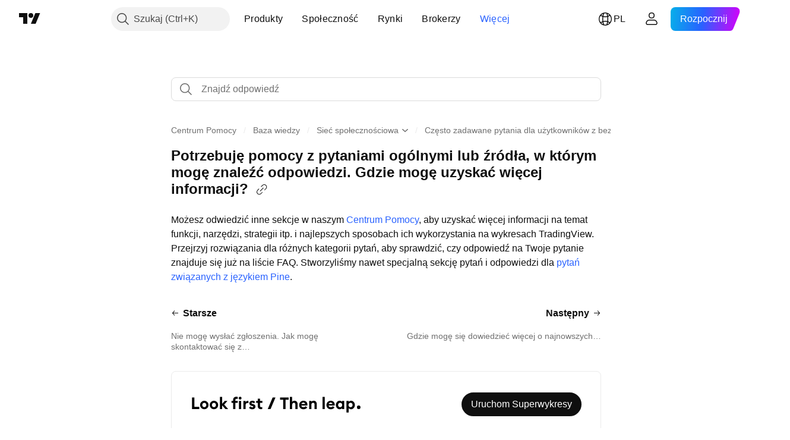

--- FILE ---
content_type: text/html; charset=utf-8
request_url: https://pl.tradingview.com/support/solutions/43000587298/
body_size: 113661
content:

<!DOCTYPE html>
<html lang="pl" dir="ltr" class="is-not-authenticated is-not-pro support_portal theme-light"
 data-theme="light">
<head><meta charset="utf-8" />
<meta name="viewport" content="width=device-width, initial-scale=1.0, maximum-scale=1.0, minimum-scale=1.0, user-scalable=no">	<script nonce="ZOjQZx/fu5YX/Gha8TQj5A==">window.initData = {};</script><title>Potrzebuję pomocy z pytaniami ogólnymi lub źródła, w którym mogę znaleźć odpowiedzi. Gdzie mogę uzyskać więcej informacji? — TradingView</title>
<!-- { block promo_footer_css_bundle } -->
		<!-- { render_css_bundle('promo_footer') } -->
		<link crossorigin="anonymous" href="https://static.tradingview.com/static/bundles/15992.6ab8fddbbeec572ad16b.css" rel="stylesheet" type="text/css"/>
	<!-- { endblock promo_footer_css_bundle } -->

	<!-- { block personal_css_bundle } -->
		<!-- render_css_bundle('base') -->
		<link crossorigin="anonymous" href="https://static.tradingview.com/static/bundles/7204.bd4a617f902d8e4336d7.css" rel="stylesheet" type="text/css"/>
<link crossorigin="anonymous" href="https://static.tradingview.com/static/bundles/77196.1ee43ed7cda5d814dba7.css" rel="stylesheet" type="text/css"/>
<link crossorigin="anonymous" href="https://static.tradingview.com/static/bundles/12874.2243f526973e835a8777.css" rel="stylesheet" type="text/css"/>
<link crossorigin="anonymous" href="https://static.tradingview.com/static/bundles/20541.ffebbd5b14e162a70fac.css" rel="stylesheet" type="text/css"/>
<link crossorigin="anonymous" href="https://static.tradingview.com/static/bundles/22691.df517de208b59f042c3b.css" rel="stylesheet" type="text/css"/>
<link crossorigin="anonymous" href="https://static.tradingview.com/static/bundles/72834.146c7925be9f43c9c767.css" rel="stylesheet" type="text/css"/>
<link crossorigin="anonymous" href="https://static.tradingview.com/static/bundles/6656.0e277b504c24d73f6420.css" rel="stylesheet" type="text/css"/>
<link crossorigin="anonymous" href="https://static.tradingview.com/static/bundles/97406.a24aa84d5466dfc219e3.css" rel="stylesheet" type="text/css"/>
<link crossorigin="anonymous" href="https://static.tradingview.com/static/bundles/51307.bb4e309d13e8ea654e19.css" rel="stylesheet" type="text/css"/>
<link crossorigin="anonymous" href="https://static.tradingview.com/static/bundles/62560.c8a32e4a427c0c57131c.css" rel="stylesheet" type="text/css"/>
<link crossorigin="anonymous" href="https://static.tradingview.com/static/bundles/28415.e6caff1a47a6c8a0f783.css" rel="stylesheet" type="text/css"/>
<link crossorigin="anonymous" href="https://static.tradingview.com/static/bundles/78820.3dc3168a8005e8c156fe.css" rel="stylesheet" type="text/css"/>
<link crossorigin="anonymous" href="https://static.tradingview.com/static/bundles/30608.1b5e0eb056a8145e2004.css" rel="stylesheet" type="text/css"/>
<link crossorigin="anonymous" href="https://static.tradingview.com/static/bundles/4857.2a0b835c9459f5e8f334.css" rel="stylesheet" type="text/css"/>
<link crossorigin="anonymous" href="https://static.tradingview.com/static/bundles/60733.515b38c2fad56295e0d7.css" rel="stylesheet" type="text/css"/>
<link crossorigin="anonymous" href="https://static.tradingview.com/static/bundles/94584.053cede951b9d64dea44.css" rel="stylesheet" type="text/css"/>
<link crossorigin="anonymous" href="https://static.tradingview.com/static/bundles/52294.8c6373aa92664b86de9e.css" rel="stylesheet" type="text/css"/>
<link crossorigin="anonymous" href="https://static.tradingview.com/static/bundles/56167.a33c76f5549cc7102e61.css" rel="stylesheet" type="text/css"/>
<link crossorigin="anonymous" href="https://static.tradingview.com/static/bundles/72373.cdd20397318c8a54ee02.css" rel="stylesheet" type="text/css"/>
<link crossorigin="anonymous" href="https://static.tradingview.com/static/bundles/68820.b0c44555783cdd4786b8.css" rel="stylesheet" type="text/css"/>
<link crossorigin="anonymous" href="https://static.tradingview.com/static/bundles/39394.1f12e32e6d4c4b83fe10.css" rel="stylesheet" type="text/css"/>
<link crossorigin="anonymous" href="https://static.tradingview.com/static/bundles/28562.e29096bd778450adbd58.css" rel="stylesheet" type="text/css"/>
<link crossorigin="anonymous" href="https://static.tradingview.com/static/bundles/19934.288c07086ff109a1d327.css" rel="stylesheet" type="text/css"/>
<link crossorigin="anonymous" href="https://static.tradingview.com/static/bundles/5911.5f96f6b3c550d3f0da23.css" rel="stylesheet" type="text/css"/>
<link crossorigin="anonymous" href="https://static.tradingview.com/static/bundles/6133.2dae60a90526a493d165.css" rel="stylesheet" type="text/css"/>
<link crossorigin="anonymous" href="https://static.tradingview.com/static/bundles/30331.cec6b9b458e103483d37.css" rel="stylesheet" type="text/css"/>
<link crossorigin="anonymous" href="https://static.tradingview.com/static/bundles/45207.4c0489c8756499c78a5e.css" rel="stylesheet" type="text/css"/>
<link crossorigin="anonymous" href="https://static.tradingview.com/static/bundles/17644.53a8a16a13c65b9ef1b6.css" rel="stylesheet" type="text/css"/>
<link crossorigin="anonymous" href="https://static.tradingview.com/static/bundles/5347.66e97921f2de4965604d.css" rel="stylesheet" type="text/css"/>
<link crossorigin="anonymous" href="https://static.tradingview.com/static/bundles/90145.8b74b8d86218eec14871.css" rel="stylesheet" type="text/css"/>
<link crossorigin="anonymous" href="https://static.tradingview.com/static/bundles/59334.4a832facb7e57c5e13f3.css" rel="stylesheet" type="text/css"/>
<link crossorigin="anonymous" href="https://static.tradingview.com/static/bundles/91361.140a08c3b11237f684ec.css" rel="stylesheet" type="text/css"/>
<link crossorigin="anonymous" href="https://static.tradingview.com/static/bundles/3691.a607e1947cc1d6442aef.css" rel="stylesheet" type="text/css"/>
<link crossorigin="anonymous" href="https://static.tradingview.com/static/bundles/79248.b085e41549ac76222ff0.css" rel="stylesheet" type="text/css"/>
<link crossorigin="anonymous" href="https://static.tradingview.com/static/bundles/17675.7322b9d581c3bd767a8f.css" rel="stylesheet" type="text/css"/>
	<!-- { endblock personal_css_bundle } -->

	<!-- { block extra_styles } -->
	<link crossorigin="anonymous" href="https://static.tradingview.com/static/bundles/26184.a8e87c60a250a6212b03.css" rel="stylesheet" type="text/css"/>
<link crossorigin="anonymous" href="https://static.tradingview.com/static/bundles/62419.12891bfbb287744d3a89.css" rel="stylesheet" type="text/css"/>
<link crossorigin="anonymous" href="https://static.tradingview.com/static/bundles/29903.89b41c884d5213432809.css" rel="stylesheet" type="text/css"/>
<link crossorigin="anonymous" href="https://static.tradingview.com/static/bundles/24840.08865a24cd22e705a127.css" rel="stylesheet" type="text/css"/>
<link crossorigin="anonymous" href="https://static.tradingview.com/static/bundles/7204.bd4a617f902d8e4336d7.css" rel="stylesheet" type="text/css"/>
<link crossorigin="anonymous" href="https://static.tradingview.com/static/bundles/61504.303d3d3a2eef8a440230.css" rel="stylesheet" type="text/css"/>
<link crossorigin="anonymous" href="https://static.tradingview.com/static/bundles/84592.9ad3142f13630874398c.css" rel="stylesheet" type="text/css"/>
<link crossorigin="anonymous" href="https://static.tradingview.com/static/bundles/77196.1ee43ed7cda5d814dba7.css" rel="stylesheet" type="text/css"/>
<link crossorigin="anonymous" href="https://static.tradingview.com/static/bundles/12874.2243f526973e835a8777.css" rel="stylesheet" type="text/css"/>
<link crossorigin="anonymous" href="https://static.tradingview.com/static/bundles/84509.b78aa0f889805782a114.css" rel="stylesheet" type="text/css"/>
<link crossorigin="anonymous" href="https://static.tradingview.com/static/bundles/20541.ffebbd5b14e162a70fac.css" rel="stylesheet" type="text/css"/>
<link crossorigin="anonymous" href="https://static.tradingview.com/static/bundles/68650.e664998b1025f8944a19.css" rel="stylesheet" type="text/css"/>
<link crossorigin="anonymous" href="https://static.tradingview.com/static/bundles/62156.ce7b2959f31f83034b45.css" rel="stylesheet" type="text/css"/>
<link crossorigin="anonymous" href="https://static.tradingview.com/static/bundles/22691.df517de208b59f042c3b.css" rel="stylesheet" type="text/css"/>
<link crossorigin="anonymous" href="https://static.tradingview.com/static/bundles/58572.dad95b9e4df028f98405.css" rel="stylesheet" type="text/css"/>
<link crossorigin="anonymous" href="https://static.tradingview.com/static/bundles/72834.146c7925be9f43c9c767.css" rel="stylesheet" type="text/css"/>
<link crossorigin="anonymous" href="https://static.tradingview.com/static/bundles/87828.b5acda22a891bd0b8b78.css" rel="stylesheet" type="text/css"/>
<link crossorigin="anonymous" href="https://static.tradingview.com/static/bundles/27877.826c38517eae6571304f.css" rel="stylesheet" type="text/css"/>
<link crossorigin="anonymous" href="https://static.tradingview.com/static/bundles/18013.0655ac40c6882bf9e438.css" rel="stylesheet" type="text/css"/>
<link crossorigin="anonymous" href="https://static.tradingview.com/static/bundles/6656.0e277b504c24d73f6420.css" rel="stylesheet" type="text/css"/>
<link crossorigin="anonymous" href="https://static.tradingview.com/static/bundles/54123.b37eaf239cea1a4a4b98.css" rel="stylesheet" type="text/css"/>
<link crossorigin="anonymous" href="https://static.tradingview.com/static/bundles/3406.24a50d99637b4e3bf9e7.css" rel="stylesheet" type="text/css"/>
<link crossorigin="anonymous" href="https://static.tradingview.com/static/bundles/52964.f2e1edd6097be38e73da.css" rel="stylesheet" type="text/css"/>
<link crossorigin="anonymous" href="https://static.tradingview.com/static/bundles/67877.2fb5f6f3eb739c16078d.css" rel="stylesheet" type="text/css"/>
<link crossorigin="anonymous" href="https://static.tradingview.com/static/bundles/95626.0b382ed55589e98e3418.css" rel="stylesheet" type="text/css"/>
<link crossorigin="anonymous" href="https://static.tradingview.com/static/bundles/97406.a24aa84d5466dfc219e3.css" rel="stylesheet" type="text/css"/>
<link crossorigin="anonymous" href="https://static.tradingview.com/static/bundles/75070.42c5ad63db6e22dd1780.css" rel="stylesheet" type="text/css"/>
<link crossorigin="anonymous" href="https://static.tradingview.com/static/bundles/51307.bb4e309d13e8ea654e19.css" rel="stylesheet" type="text/css"/>
<link crossorigin="anonymous" href="https://static.tradingview.com/static/bundles/62560.c8a32e4a427c0c57131c.css" rel="stylesheet" type="text/css"/>
<link crossorigin="anonymous" href="https://static.tradingview.com/static/bundles/11285.2ad4e54f72ca1dbe5a12.css" rel="stylesheet" type="text/css"/>
<link crossorigin="anonymous" href="https://static.tradingview.com/static/bundles/70835.249d27fbf7cfdf5dfd83.css" rel="stylesheet" type="text/css"/>
<link crossorigin="anonymous" href="https://static.tradingview.com/static/bundles/65644.82e6d18dc48a569d26eb.css" rel="stylesheet" type="text/css"/>
<link crossorigin="anonymous" href="https://static.tradingview.com/static/bundles/52665.005deab1142faaf7462d.css" rel="stylesheet" type="text/css"/>
<link crossorigin="anonymous" href="https://static.tradingview.com/static/bundles/28415.e6caff1a47a6c8a0f783.css" rel="stylesheet" type="text/css"/>
<link crossorigin="anonymous" href="https://static.tradingview.com/static/bundles/78820.3dc3168a8005e8c156fe.css" rel="stylesheet" type="text/css"/>
<link crossorigin="anonymous" href="https://static.tradingview.com/static/bundles/30608.1b5e0eb056a8145e2004.css" rel="stylesheet" type="text/css"/>
<link crossorigin="anonymous" href="https://static.tradingview.com/static/bundles/4857.2a0b835c9459f5e8f334.css" rel="stylesheet" type="text/css"/>
<link crossorigin="anonymous" href="https://static.tradingview.com/static/bundles/78160.5b851ea43199094ac325.css" rel="stylesheet" type="text/css"/>
<link crossorigin="anonymous" href="https://static.tradingview.com/static/bundles/94425.e8a11b1164ed8f31863d.css" rel="stylesheet" type="text/css"/>
<link crossorigin="anonymous" href="https://static.tradingview.com/static/bundles/60733.515b38c2fad56295e0d7.css" rel="stylesheet" type="text/css"/>
<link crossorigin="anonymous" href="https://static.tradingview.com/static/bundles/30931.b2e7517523adce965dba.css" rel="stylesheet" type="text/css"/>
<link crossorigin="anonymous" href="https://static.tradingview.com/static/bundles/66857.843c3e887cfdf130d542.css" rel="stylesheet" type="text/css"/>
<link crossorigin="anonymous" href="https://static.tradingview.com/static/bundles/94584.053cede951b9d64dea44.css" rel="stylesheet" type="text/css"/>
<link crossorigin="anonymous" href="https://static.tradingview.com/static/bundles/52294.8c6373aa92664b86de9e.css" rel="stylesheet" type="text/css"/>
<link crossorigin="anonymous" href="https://static.tradingview.com/static/bundles/56167.a33c76f5549cc7102e61.css" rel="stylesheet" type="text/css"/>
<link crossorigin="anonymous" href="https://static.tradingview.com/static/bundles/72373.cdd20397318c8a54ee02.css" rel="stylesheet" type="text/css"/>
<link crossorigin="anonymous" href="https://static.tradingview.com/static/bundles/68820.b0c44555783cdd4786b8.css" rel="stylesheet" type="text/css"/>
<link crossorigin="anonymous" href="https://static.tradingview.com/static/bundles/39394.1f12e32e6d4c4b83fe10.css" rel="stylesheet" type="text/css"/>
<link crossorigin="anonymous" href="https://static.tradingview.com/static/bundles/28562.e29096bd778450adbd58.css" rel="stylesheet" type="text/css"/>
<link crossorigin="anonymous" href="https://static.tradingview.com/static/bundles/24309.848f88391da875ceb2a3.css" rel="stylesheet" type="text/css"/>
<link crossorigin="anonymous" href="https://static.tradingview.com/static/bundles/19934.288c07086ff109a1d327.css" rel="stylesheet" type="text/css"/>
<link crossorigin="anonymous" href="https://static.tradingview.com/static/bundles/5911.5f96f6b3c550d3f0da23.css" rel="stylesheet" type="text/css"/>
<link crossorigin="anonymous" href="https://static.tradingview.com/static/bundles/6133.2dae60a90526a493d165.css" rel="stylesheet" type="text/css"/>
<link crossorigin="anonymous" href="https://static.tradingview.com/static/bundles/30331.cec6b9b458e103483d37.css" rel="stylesheet" type="text/css"/>
<link crossorigin="anonymous" href="https://static.tradingview.com/static/bundles/45207.4c0489c8756499c78a5e.css" rel="stylesheet" type="text/css"/>
<link crossorigin="anonymous" href="https://static.tradingview.com/static/bundles/17644.53a8a16a13c65b9ef1b6.css" rel="stylesheet" type="text/css"/>
<link crossorigin="anonymous" href="https://static.tradingview.com/static/bundles/5347.66e97921f2de4965604d.css" rel="stylesheet" type="text/css"/>
<link crossorigin="anonymous" href="https://static.tradingview.com/static/bundles/90145.8b74b8d86218eec14871.css" rel="stylesheet" type="text/css"/>
<link crossorigin="anonymous" href="https://static.tradingview.com/static/bundles/59334.4a832facb7e57c5e13f3.css" rel="stylesheet" type="text/css"/>
<link crossorigin="anonymous" href="https://static.tradingview.com/static/bundles/91361.140a08c3b11237f684ec.css" rel="stylesheet" type="text/css"/>
<link crossorigin="anonymous" href="https://static.tradingview.com/static/bundles/3691.a607e1947cc1d6442aef.css" rel="stylesheet" type="text/css"/>
<link crossorigin="anonymous" href="https://static.tradingview.com/static/bundles/79248.b085e41549ac76222ff0.css" rel="stylesheet" type="text/css"/>
<link crossorigin="anonymous" href="https://static.tradingview.com/static/bundles/17675.7322b9d581c3bd767a8f.css" rel="stylesheet" type="text/css"/>
<link crossorigin="anonymous" href="https://static.tradingview.com/static/bundles/8522.15b37d6749c758ae6156.css" rel="stylesheet" type="text/css"/>
<link crossorigin="anonymous" href="https://static.tradingview.com/static/bundles/17066.5e477cda491ae5d836eb.css" rel="stylesheet" type="text/css"/>
<link crossorigin="anonymous" href="https://static.tradingview.com/static/bundles/26149.58e3d28c4207f0232d45.css" rel="stylesheet" type="text/css"/>
<link crossorigin="anonymous" href="https://static.tradingview.com/static/bundles/38582.2b62a108282b3e90d95c.css" rel="stylesheet" type="text/css"/>
<link crossorigin="anonymous" href="https://static.tradingview.com/static/bundles/15001.aa02a2d96f821d501dba.css" rel="stylesheet" type="text/css"/>
<link crossorigin="anonymous" href="https://static.tradingview.com/static/bundles/47546.e9e9633aa806335abde6.css" rel="stylesheet" type="text/css"/>
<link crossorigin="anonymous" href="https://static.tradingview.com/static/bundles/71435.f814d57e957fa0bbde4c.css" rel="stylesheet" type="text/css"/>
<link crossorigin="anonymous" href="https://static.tradingview.com/static/bundles/9501.544b9794206f927297d3.css" rel="stylesheet" type="text/css"/>
	<!-- { endblock extra_styles } --><script nonce="ZOjQZx/fu5YX/Gha8TQj5A==">
	window.locale = 'pl';
	window.language = 'pl';
</script>
	<!-- { block promo_footer_js_bundle } -->
		<!-- { render_js_bundle('promo_footer') } -->
		<link crossorigin="anonymous" href="https://static.tradingview.com/static/bundles/pl.63639.893104679743cfdc6eb0.js" rel="preload" as="script"/>
<link crossorigin="anonymous" href="https://static.tradingview.com/static/bundles/25096.92bda83ae2bfdec74d91.js" rel="preload" as="script"/>
<link crossorigin="anonymous" href="https://static.tradingview.com/static/bundles/promo_footer.d732748b4425f543f32d.js" rel="preload" as="script"/><script crossorigin="anonymous" src="https://static.tradingview.com/static/bundles/pl.63639.893104679743cfdc6eb0.js" defer></script>
<script crossorigin="anonymous" src="https://static.tradingview.com/static/bundles/25096.92bda83ae2bfdec74d91.js" defer></script>
<script crossorigin="anonymous" src="https://static.tradingview.com/static/bundles/promo_footer.d732748b4425f543f32d.js" defer></script>
	<!-- { endblock promo_footer_js_bundle } -->

	<!-- { block personal_js_bundle } -->
	<!-- { endblock personal_js_bundle } -->

	<!-- { block additional_js_bundle } -->
	<!-- { endblock additional_js_bundle } -->	<script nonce="ZOjQZx/fu5YX/Gha8TQj5A==">
		window.initData = window.initData || {};
		window.initData.theme = "light";
			(()=>{"use strict";const t=/(?:^|;)\s*theme=(dark|light)(?:;|$)|$/.exec(document.cookie)[1];t&&(document.documentElement.classList.toggle("theme-dark","dark"===t),document.documentElement.classList.toggle("theme-light","light"===t),document.documentElement.dataset.theme=t,window.initData=window.initData||{},window.initData.theme=t)})();
	</script>
	<script nonce="ZOjQZx/fu5YX/Gha8TQj5A==">
		(()=>{"use strict";"undefined"!=typeof window&&"undefined"!=typeof navigator&&/mac/i.test(navigator.platform)&&document.documentElement.classList.add("mac_os_system")})();
	</script>

	<script nonce="ZOjQZx/fu5YX/Gha8TQj5A==">var environment = "battle";
		window.WS_HOST_PING_REQUIRED = true;
		window.BUILD_TIME = "2026-01-22T13:45:29";
		window.WEBSOCKET_HOST = "data.tradingview.com";
		window.WEBSOCKET_PRO_HOST = "prodata.tradingview.com";
		window.WEBSOCKET_HOST_FOR_DEEP_BACKTESTING = "history-data.tradingview.com";
		window.WIDGET_HOST = "https://www.tradingview-widget.com";
		window.TradingView = window.TradingView || {};
	</script>

	<link rel="conversions-config" href="https://s3.tradingview.com/conversions_pl.json">
	<link rel="metrics-config" href="https://scanner-backend.tradingview.com/enum/ordered?id=metrics_full_name,metrics&lang=pl&label-product=ytm-metrics-plan.json" crossorigin>

	<script nonce="ZOjQZx/fu5YX/Gha8TQj5A==">
		(()=>{"use strict";function e(e,t=!1){const{searchParams:n}=new URL(String(location));let s="true"===n.get("mobileapp_new"),o="true"===n.get("mobileapp");if(!t){const e=function(e){const t=e+"=",n=document.cookie.split(";");for(let e=0;e<n.length;e++){let s=n[e];for(;" "===s.charAt(0);)s=s.substring(1,s.length);if(0===s.indexOf(t))return s.substring(t.length,s.length)}return null}("tv_app")||"";s||=["android","android_nps"].includes(e),o||="ios"===e}return!("new"!==e&&"any"!==e||!s)||!("new"===e||!o)}const t="undefined"!=typeof window&&"undefined"!=typeof navigator,n=t&&"ontouchstart"in window,s=(t&&n&&window,t&&(n||navigator.maxTouchPoints),t&&window.chrome&&window.chrome.runtime,t&&window.navigator.userAgent.toLowerCase().indexOf("firefox"),t&&/\sEdge\/\d\d\b/.test(navigator.userAgent),t&&Boolean(navigator.vendor)&&navigator.vendor.indexOf("Apple")>-1&&-1===navigator.userAgent.indexOf("CriOS")&&navigator.userAgent.indexOf("FxiOS"),t&&/mac/i.test(navigator.platform),t&&/Win32|Win64/i.test(navigator.platform),t&&/Linux/i.test(navigator.platform),t&&/Android/i.test(navigator.userAgent)),o=t&&/BlackBerry/i.test(navigator.userAgent),i=t&&/iPhone|iPad|iPod/.test(navigator.platform),c=t&&/Opera Mini/i.test(navigator.userAgent),r=t&&("MacIntel"===navigator.platform&&navigator.maxTouchPoints>1||/iPad/.test(navigator.platform)),a=s||o||i||c,h=window.TradingView=window.TradingView||{};const _={Android:()=>s,BlackBerry:()=>o,iOS:()=>i,Opera:()=>c,isIPad:()=>r,any:()=>a};h.isMobile=_;const l=new Map;function d(){const e=window.location.pathname,t=window.location.host,n=`${t}${e}`;return l.has(n)||l.set(n,function(e,t){const n=["^widget-docs"];for(const e of n)if(new RegExp(e).test(t))return!0;const s=["^widgetembed/?$","^cmewidgetembed/?$","^([0-9a-zA-Z-]+)/widgetembed/?$","^([0-9a-zA-Z-]+)/widgetstatic/?$","^([0-9a-zA-Z-]+)?/?mediumwidgetembed/?$","^twitter-chart/?$","^telegram/chart/?$","^embed/([0-9a-zA-Z]{8})/?$","^widgetpopup/?$","^extension/?$","^idea-popup/?$","^hotlistswidgetembed/?$","^([0-9a-zA-Z-]+)/hotlistswidgetembed/?$","^marketoverviewwidgetembed/?$","^([0-9a-zA-Z-]+)/marketoverviewwidgetembed/?$","^eventswidgetembed/?$","^tickerswidgetembed/?$","^forexcrossrateswidgetembed/?$","^forexheatmapwidgetembed/?$","^marketquoteswidgetembed/?$","^screenerwidget/?$","^cryptomktscreenerwidget/?$","^([0-9a-zA-Z-]+)/cryptomktscreenerwidget/?$","^([0-9a-zA-Z-]+)/marketquoteswidgetembed/?$","^technical-analysis-widget-embed/$","^singlequotewidgetembed/?$","^([0-9a-zA-Z-]+)/singlequotewidgetembed/?$","^embed-widget/([0-9a-zA-Z-]+)/(([0-9a-zA-Z-]+)/)?$","^widget-docs/([0-9a-zA-Z-]+)/([0-9a-zA-Z-/]+)?$"],o=e.replace(/^\//,"");let i;for(let e=s.length-1;e>=0;e--)if(i=new RegExp(s[e]),i.test(o))return!0;return!1}(e,t)),l.get(n)??!1}h.onWidget=d;const g=()=>{},u="~m~";class m{constructor(e,t={}){this.sessionid=null,this.connected=!1,this._timeout=null,this._base=e,this._options={timeout:t.timeout||2e4,connectionType:t.connectionType}}connect(){this._socket=new WebSocket(this._prepareUrl()),this._socket.onmessage=e=>{
if("string"!=typeof e.data)throw new TypeError(`The WebSocket message should be a string. Recieved ${Object.prototype.toString.call(e.data)}`);this._onData(e.data)},this._socket.onclose=this._onClose.bind(this),this._socket.onerror=this._onError.bind(this)}send(e){this._socket&&this._socket.send(this._encode(e))}disconnect(){this._clearIdleTimeout(),this._socket&&(this._socket.onmessage=g,this._socket.onclose=g,this._socket.onerror=g,this._socket.close())}_clearIdleTimeout(){null!==this._timeout&&(clearTimeout(this._timeout),this._timeout=null)}_encode(e){let t,n="";const s=Array.isArray(e)?e:[e],o=s.length;for(let e=0;e<o;e++)t=null===s[e]||void 0===s[e]?"":m._stringify(s[e]),n+=u+t.length+u+t;return n}_decode(e){const t=[];let n,s;do{if(e.substring(0,3)!==u)return t;n="",s="";const o=(e=e.substring(3)).length;for(let t=0;t<o;t++){if(s=Number(e.substring(t,t+1)),Number(e.substring(t,t+1))!==s){e=e.substring(n.length+3),n=Number(n);break}n+=s}t.push(e.substring(0,n)),e=e.substring(n)}while(""!==e);return t}_onData(e){this._setTimeout();const t=this._decode(e),n=t.length;for(let e=0;e<n;e++)this._onMessage(t[e])}_setTimeout(){this._clearIdleTimeout(),this._timeout=setTimeout(this._onTimeout.bind(this),this._options.timeout)}_onTimeout(){this.disconnect(),this._onDisconnect({code:4e3,reason:"socket.io timeout",wasClean:!1})}_onMessage(e){this.sessionid?this._checkIfHeartbeat(e)?this._onHeartbeat(e.slice(3)):this._checkIfJson(e)?this._base.onMessage(JSON.parse(e.slice(3))):this._base.onMessage(e):(this.sessionid=e,this._onConnect())}_checkIfHeartbeat(e){return this._checkMessageType(e,"h")}_checkIfJson(e){return this._checkMessageType(e,"j")}_checkMessageType(e,t){return e.substring(0,3)==="~"+t+"~"}_onHeartbeat(e){this.send("~h~"+e)}_onConnect(){this.connected=!0,this._base.onConnect()}_onDisconnect(e){this._clear(),this._base.onDisconnect(e),this.sessionid=null}_clear(){this.connected=!1}_prepareUrl(){const t=w(this._base.host);if(t.pathname+="socket.io/websocket",t.protocol="wss:",t.searchParams.append("from",window.location.pathname.slice(1,50)),t.searchParams.append("date",window.BUILD_TIME||""),e("any")&&t.searchParams.append("client","mobile"),this._options.connectionType&&t.searchParams.append("type",this._options.connectionType),window.WEBSOCKET_PARAMS_ANALYTICS){const{ws_page_uri:e,ws_ancestor_origin:n}=window.WEBSOCKET_PARAMS_ANALYTICS;e&&t.searchParams.append("page-uri",e),n&&t.searchParams.append("ancestor-origin",n)}const n=window.location.search.includes("widget_token")||window.location.hash.includes("widget_token");return d()||n||t.searchParams.append("auth","sessionid"),t.href}_onClose(e){this._clearIdleTimeout(),this._onDisconnect(e)}_onError(e){this._clearIdleTimeout(),this._clear(),this._base.emit("error",[e]),this.sessionid=null}static _stringify(e){return"[object Object]"===Object.prototype.toString.call(e)?"~j~"+JSON.stringify(e):String(e)}}class p{constructor(e,t){this.host=e,this._connecting=!1,this._events={},this.transport=this._getTransport(t)}isConnected(){
return!!this.transport&&this.transport.connected}isConnecting(){return this._connecting}connect(){this.isConnected()||(this._connecting&&this.disconnect(),this._connecting=!0,this.transport.connect())}send(e){this.transport&&this.transport.connected&&this.transport.send(e)}disconnect(){this.transport&&this.transport.disconnect()}on(e,t){e in this._events||(this._events[e]=[]),this._events[e].push(t)}offAll(){this._events={}}onMessage(e){this.emit("message",[e])}emit(e,t=[]){if(e in this._events){const n=this._events[e].concat(),s=n.length;for(let e=0;e<s;e++)n[e].apply(this,t)}}onConnect(){this.clear(),this.emit("connect")}onDisconnect(e){this.emit("disconnect",[e])}clear(){this._connecting=!1}_getTransport(e){return new m(this,e)}}function w(e){const t=-1!==e.indexOf("/")?new URL(e):new URL("wss://"+e);if("wss:"!==t.protocol&&"https:"!==t.protocol)throw new Error("Invalid websocket base "+e);return t.pathname.endsWith("/")||(t.pathname+="/"),t.search="",t.username="",t.password="",t}const k="undefined"!=typeof window&&Number(window.TELEMETRY_WS_ERROR_LOGS_THRESHOLD)||0;class f{constructor(e,t={}){this._queueStack=[],this._logsQueue=[],this._telemetryObjectsQueue=[],this._reconnectCount=0,this._redirectCount=0,this._errorsCount=0,this._errorsInfoSent=!1,this._connectionStart=null,this._connectionEstablished=null,this._reconnectTimeout=null,this._onlineCancellationToken=null,this._isConnectionForbidden=!1,this._initialHost=t.initialHost||null,this._suggestedHost=e,this._proHost=t.proHost,this._reconnectHost=t.reconnectHost,this._noReconnectAfterTimeout=!0===t.noReconnectAfterTimeout,this._dataRequestTimeout=t.dataRequestTimeout,this._connectionType=t.connectionType,this._doConnect(),t.pingRequired&&-1===window.location.search.indexOf("noping")&&this._startPing()}connect(){this._tryConnect()}resetCounters(){this._reconnectCount=0,this._redirectCount=0}setLogger(e,t){this._logger=e,this._getLogHistory=t,this._flushLogs()}setTelemetry(e){this._telemetry=e,this._telemetry.reportSent.subscribe(this,this._onTelemetrySent),this._flushTelemetry()}onReconnect(e){this._onReconnect=e}isConnected(){return!!this._socket&&this._socket.isConnected()}isConnecting(){return!!this._socket&&this._socket.isConnecting()}on(e,t){return!!this._socket&&("connect"===e&&this._socket.isConnected()?t():"disconnect"===e?this._disconnectCallbacks.push(t):this._socket.on(e,t),!0)}getSessionId(){return this._socket&&this._socket.transport?this._socket.transport.sessionid:null}send(e){return this.isConnected()?(this._socket.send(e),!0):(this._queueMessage(e),!1)}getConnectionEstablished(){return this._connectionEstablished}getHost(){const e=this._tryGetProHost();return null!==e?e:this._reconnectHost&&this._reconnectCount>3?this._reconnectHost:this._suggestedHost}getReconnectCount(){return this._reconnectCount}getRedirectCount(){return this._redirectCount}getConnectionStart(){return this._connectionStart}disconnect(){this._clearReconnectTimeout(),(this.isConnected()||this.isConnecting())&&(this._propagateDisconnect(),this._disconnectCallbacks=[],
this._closeSocket())}forbidConnection(){this._isConnectionForbidden=!0,this.disconnect()}allowConnection(){this._isConnectionForbidden=!1,this.connect()}isMaxRedirects(){return this._redirectCount>=20}isMaxReconnects(){return this._reconnectCount>=20}getPingInfo(){return this._pingInfo||null}_tryGetProHost(){return window.TradingView&&window.TradingView.onChartPage&&"battle"===window.environment&&!this._redirectCount&&-1===window.location.href.indexOf("ws_host")?this._initialHost?this._initialHost:void 0!==window.user&&window.user.pro_plan?this._proHost||this._suggestedHost:null:null}_queueMessage(e){0===this._queueStack.length&&this._logMessage(0,"Socket is not connected. Queued a message"),this._queueStack.push(e)}_processMessageQueue(){0!==this._queueStack.length&&(this._logMessage(0,"Processing queued messages"),this._queueStack.forEach(this.send.bind(this)),this._logMessage(0,"Processed "+this._queueStack.length+" messages"),this._queueStack=[])}_onDisconnect(e){this._noReconnectAfterTimeout||null!==this._reconnectTimeout||(this._reconnectTimeout=setTimeout(this._tryReconnect.bind(this),5e3)),this._clearOnlineCancellationToken();let t="disconnect session:"+this.getSessionId();e&&(t+=", code:"+e.code+", reason:"+e.reason,1005===e.code&&this._sendTelemetry("websocket_code_1005")),this._logMessage(0,t),this._propagateDisconnect(e),this._closeSocket(),this._queueStack=[]}_closeSocket(){null!==this._socket&&(this._socket.offAll(),this._socket.disconnect(),this._socket=null)}_logMessage(e,t){const n={method:e,message:t};this._logger?this._flushLogMessage(n):(n.message=`[${(new Date).toISOString()}] ${n.message}`,this._logsQueue.push(n))}_flushLogMessage(e){switch(e.method){case 2:this._logger.logDebug(e.message);break;case 3:this._logger.logError(e.message);break;case 0:this._logger.logInfo(e.message);break;case 1:this._logger.logNormal(e.message)}}_flushLogs(){this._flushLogMessage({method:1,message:"messages from queue. Start."}),this._logsQueue.forEach((e=>{this._flushLogMessage(e)})),this._flushLogMessage({method:1,message:"messages from queue. End."}),this._logsQueue=[]}_sendTelemetry(e,t){const n={event:e,params:t};this._telemetry?this._flushTelemetryObject(n):this._telemetryObjectsQueue.push(n)}_flushTelemetryObject(e){this._telemetry.sendChartReport(e.event,e.params,!1)}_flushTelemetry(){this._telemetryObjectsQueue.forEach((e=>{this._flushTelemetryObject(e)})),this._telemetryObjectsQueue=[]}_doConnect(){this._socket&&(this._socket.isConnected()||this._socket.isConnecting())||(this._clearOnlineCancellationToken(),this._host=this.getHost(),this._socket=new p(this._host,{timeout:this._dataRequestTimeout,connectionType:this._connectionType}),this._logMessage(0,"Connecting to "+this._host),this._bindEvents(),this._disconnectCallbacks=[],this._connectionStart=performance.now(),this._connectionEstablished=null,this._socket.connect(),performance.mark("SWSC",{detail:"Start WebSocket connection"}),this._socket.on("connect",(()=>{performance.mark("EWSC",{detail:"End WebSocket connection"}),
performance.measure("WebSocket connection delay","SWSC","EWSC")})))}_propagateDisconnect(e){const t=this._disconnectCallbacks.length;for(let n=0;n<t;n++)this._disconnectCallbacks[n](e||{})}_bindEvents(){this._socket&&(this._socket.on("connect",(()=>{const e=this.getSessionId();if("string"==typeof e){const t=JSON.parse(e);if(t.redirect)return this._redirectCount+=1,this._suggestedHost=t.redirect,this.isMaxRedirects()&&this._sendTelemetry("redirect_bailout"),void this._redirect()}this._connectionEstablished=performance.now(),this._processMessageQueue(),this._logMessage(0,"connect session:"+e)})),this._socket.on("disconnect",this._onDisconnect.bind(this)),this._socket.on("close",this._onDisconnect.bind(this)),this._socket.on("error",(e=>{this._logMessage(0,new Date+" session:"+this.getSessionId()+" websocket error:"+JSON.stringify(e)),this._sendTelemetry("websocket_error"),this._errorsCount++,!this._errorsInfoSent&&this._errorsCount>=k&&(void 0!==this._lastConnectCallStack&&(this._sendTelemetry("websocket_error_connect_stack",{text:this._lastConnectCallStack}),delete this._lastConnectCallStack),void 0!==this._getLogHistory&&this._sendTelemetry("websocket_error_log",{text:this._getLogHistory(50).join("\n")}),this._errorsInfoSent=!0)})))}_redirect(){this.disconnect(),this._reconnectWhenOnline()}_tryReconnect(){this._tryConnect()&&(this._reconnectCount+=1)}_tryConnect(){return!this._isConnectionForbidden&&(this._clearReconnectTimeout(),this._lastConnectCallStack=new Error(`WebSocket connect stack. Is connected: ${this.isConnected()}.`).stack||"",!this.isConnected()&&(this.disconnect(),this._reconnectWhenOnline(),!0))}_clearOnlineCancellationToken(){this._onlineCancellationToken&&(this._onlineCancellationToken(),this._onlineCancellationToken=null)}_clearReconnectTimeout(){null!==this._reconnectTimeout&&(clearTimeout(this._reconnectTimeout),this._reconnectTimeout=null)}_reconnectWhenOnline(){if(navigator.onLine)return this._logMessage(0,"Network status: online - trying to connect"),this._doConnect(),void(this._onReconnect&&this._onReconnect());this._logMessage(0,"Network status: offline - wait until online"),this._onlineCancellationToken=function(e){let t=e;const n=()=>{window.removeEventListener("online",n),t&&t()};return window.addEventListener("online",n),()=>{t=null}}((()=>{this._logMessage(0,"Network status changed to online - trying to connect"),this._doConnect(),this._onReconnect&&this._onReconnect()}))}_onTelemetrySent(e){"websocket_error"in e&&(this._errorsCount=0,this._errorsInfoSent=!1)}_startPing(){if(this._pingIntervalId)return;const e=w(this.getHost());e.pathname+="ping",e.protocol="https:";let t=0,n=0;const s=e=>{this._pingInfo=this._pingInfo||{max:0,min:1/0,avg:0};const s=(new Date).getTime()-e;s>this._pingInfo.max&&(this._pingInfo.max=s),s<this._pingInfo.min&&(this._pingInfo.min=s),t+=s,n++,this._pingInfo.avg=t/n,n>=10&&this._pingIntervalId&&(clearInterval(this._pingIntervalId),delete this._pingIntervalId)};this._pingIntervalId=setInterval((()=>{const t=(new Date).getTime(),n=new XMLHttpRequest
;n.open("GET",e,!0),n.send(),n.onreadystatechange=()=>{n.readyState===XMLHttpRequest.DONE&&200===n.status&&s(t)}}),1e4)}}window.WSBackendConnection=new f(window.WEBSOCKET_HOST,{pingRequired:window.WS_HOST_PING_REQUIRED,proHost:window.WEBSOCKET_PRO_HOST,reconnectHost:window.WEBSOCKET_HOST_FOR_RECONNECT,initialHost:window.WEBSOCKET_INITIAL_HOST,connectionType:window.WEBSOCKET_CONNECTION_TYPE}),window.WSBackendConnectionCtor=f})();
	</script>

	<link crossorigin="anonymous" href="https://static.tradingview.com/static/bundles/runtime.13bc54636fe5b099f858.js" rel="preload" as="script"/>
<link crossorigin="anonymous" href="https://static.tradingview.com/static/bundles/pl.77277.9e501f9b217e2465b83d.js" rel="preload" as="script"/>
<link crossorigin="anonymous" href="https://static.tradingview.com/static/bundles/32227.d826c45d2d27f2ff4314.js" rel="preload" as="script"/>
<link crossorigin="anonymous" href="https://static.tradingview.com/static/bundles/84434.120d06989366c97d852e.js" rel="preload" as="script"/>
<link crossorigin="anonymous" href="https://static.tradingview.com/static/bundles/77507.fb006c0c7a02051cf5cd.js" rel="preload" as="script"/>
<link crossorigin="anonymous" href="https://static.tradingview.com/static/bundles/22665.48cd37ebd902e7c711e1.js" rel="preload" as="script"/>
<link crossorigin="anonymous" href="https://static.tradingview.com/static/bundles/12886.7be7542f140baf734d79.js" rel="preload" as="script"/>
<link crossorigin="anonymous" href="https://static.tradingview.com/static/bundles/98777.b0d6b6f1842467663bf5.js" rel="preload" as="script"/>
<link crossorigin="anonymous" href="https://static.tradingview.com/static/bundles/27812.76ae817a4eda9550709f.js" rel="preload" as="script"/>
<link crossorigin="anonymous" href="https://static.tradingview.com/static/bundles/87222.82974fac697f44d1b3e8.js" rel="preload" as="script"/>
<link crossorigin="anonymous" href="https://static.tradingview.com/static/bundles/77049.273596bfbb660b4956ec.js" rel="preload" as="script"/>
<link crossorigin="anonymous" href="https://static.tradingview.com/static/bundles/18628.229a703c6d2d928c7a86.js" rel="preload" as="script"/>
<link crossorigin="anonymous" href="https://static.tradingview.com/static/bundles/22023.035d84389dc598280aca.js" rel="preload" as="script"/>
<link crossorigin="anonymous" href="https://static.tradingview.com/static/bundles/2373.7f1c5f402e07b6f9d0b4.js" rel="preload" as="script"/>
<link crossorigin="anonymous" href="https://static.tradingview.com/static/bundles/62134.57ec9cb3f1548c6e710a.js" rel="preload" as="script"/>
<link crossorigin="anonymous" href="https://static.tradingview.com/static/bundles/1620.cf91b3df49fde2229d37.js" rel="preload" as="script"/>
<link crossorigin="anonymous" href="https://static.tradingview.com/static/bundles/68134.1e0b46262c669b57a9b2.js" rel="preload" as="script"/>
<link crossorigin="anonymous" href="https://static.tradingview.com/static/bundles/93243.d16dcf8fc50e14d67819.js" rel="preload" as="script"/>
<link crossorigin="anonymous" href="https://static.tradingview.com/static/bundles/42118.4d288177272a6654727b.js" rel="preload" as="script"/>
<link crossorigin="anonymous" href="https://static.tradingview.com/static/bundles/32378.b87f7c1aed020f9c3427.js" rel="preload" as="script"/>
<link crossorigin="anonymous" href="https://static.tradingview.com/static/bundles/29138.3ffca0f5cc08c417a41a.js" rel="preload" as="script"/>
<link crossorigin="anonymous" href="https://static.tradingview.com/static/bundles/23298.0b1a2a8df7ae6c4f9aff.js" rel="preload" as="script"/>
<link crossorigin="anonymous" href="https://static.tradingview.com/static/bundles/91834.4d31c2338deeeb00fc32.js" rel="preload" as="script"/>
<link crossorigin="anonymous" href="https://static.tradingview.com/static/bundles/89095.3270a2dccbfd93b224d0.js" rel="preload" as="script"/>
<link crossorigin="anonymous" href="https://static.tradingview.com/static/bundles/70241.dd09d132d92e23a2678a.js" rel="preload" as="script"/>
<link crossorigin="anonymous" href="https://static.tradingview.com/static/bundles/61197.a8071d33be08fa008869.js" rel="preload" as="script"/>
<link crossorigin="anonymous" href="https://static.tradingview.com/static/bundles/25514.7bad894296ac86de20cc.js" rel="preload" as="script"/>
<link crossorigin="anonymous" href="https://static.tradingview.com/static/bundles/79778.2cd56d3defc769bff6bc.js" rel="preload" as="script"/>
<link crossorigin="anonymous" href="https://static.tradingview.com/static/bundles/12293.fd5016ef177bcbccd270.js" rel="preload" as="script"/>
<link crossorigin="anonymous" href="https://static.tradingview.com/static/bundles/18375.b6e0cf54ec45f2c89d0d.js" rel="preload" as="script"/>
<link crossorigin="anonymous" href="https://static.tradingview.com/static/bundles/support_portal.1df390db781c313f6523.js" rel="preload" as="script"/><script crossorigin="anonymous" src="https://static.tradingview.com/static/bundles/runtime.13bc54636fe5b099f858.js" defer></script>
<script crossorigin="anonymous" src="https://static.tradingview.com/static/bundles/pl.77277.9e501f9b217e2465b83d.js" defer></script>
<script crossorigin="anonymous" src="https://static.tradingview.com/static/bundles/32227.d826c45d2d27f2ff4314.js" defer></script>
<script crossorigin="anonymous" src="https://static.tradingview.com/static/bundles/84434.120d06989366c97d852e.js" defer></script>
<script crossorigin="anonymous" src="https://static.tradingview.com/static/bundles/77507.fb006c0c7a02051cf5cd.js" defer></script>
<script crossorigin="anonymous" src="https://static.tradingview.com/static/bundles/22665.48cd37ebd902e7c711e1.js" defer></script>
<script crossorigin="anonymous" src="https://static.tradingview.com/static/bundles/12886.7be7542f140baf734d79.js" defer></script>
<script crossorigin="anonymous" src="https://static.tradingview.com/static/bundles/98777.b0d6b6f1842467663bf5.js" defer></script>
<script crossorigin="anonymous" src="https://static.tradingview.com/static/bundles/27812.76ae817a4eda9550709f.js" defer></script>
<script crossorigin="anonymous" src="https://static.tradingview.com/static/bundles/87222.82974fac697f44d1b3e8.js" defer></script>
<script crossorigin="anonymous" src="https://static.tradingview.com/static/bundles/77049.273596bfbb660b4956ec.js" defer></script>
<script crossorigin="anonymous" src="https://static.tradingview.com/static/bundles/18628.229a703c6d2d928c7a86.js" defer></script>
<script crossorigin="anonymous" src="https://static.tradingview.com/static/bundles/22023.035d84389dc598280aca.js" defer></script>
<script crossorigin="anonymous" src="https://static.tradingview.com/static/bundles/2373.7f1c5f402e07b6f9d0b4.js" defer></script>
<script crossorigin="anonymous" src="https://static.tradingview.com/static/bundles/62134.57ec9cb3f1548c6e710a.js" defer></script>
<script crossorigin="anonymous" src="https://static.tradingview.com/static/bundles/1620.cf91b3df49fde2229d37.js" defer></script>
<script crossorigin="anonymous" src="https://static.tradingview.com/static/bundles/68134.1e0b46262c669b57a9b2.js" defer></script>
<script crossorigin="anonymous" src="https://static.tradingview.com/static/bundles/93243.d16dcf8fc50e14d67819.js" defer></script>
<script crossorigin="anonymous" src="https://static.tradingview.com/static/bundles/42118.4d288177272a6654727b.js" defer></script>
<script crossorigin="anonymous" src="https://static.tradingview.com/static/bundles/32378.b87f7c1aed020f9c3427.js" defer></script>
<script crossorigin="anonymous" src="https://static.tradingview.com/static/bundles/29138.3ffca0f5cc08c417a41a.js" defer></script>
<script crossorigin="anonymous" src="https://static.tradingview.com/static/bundles/23298.0b1a2a8df7ae6c4f9aff.js" defer></script>
<script crossorigin="anonymous" src="https://static.tradingview.com/static/bundles/91834.4d31c2338deeeb00fc32.js" defer></script>
<script crossorigin="anonymous" src="https://static.tradingview.com/static/bundles/89095.3270a2dccbfd93b224d0.js" defer></script>
<script crossorigin="anonymous" src="https://static.tradingview.com/static/bundles/70241.dd09d132d92e23a2678a.js" defer></script>
<script crossorigin="anonymous" src="https://static.tradingview.com/static/bundles/61197.a8071d33be08fa008869.js" defer></script>
<script crossorigin="anonymous" src="https://static.tradingview.com/static/bundles/25514.7bad894296ac86de20cc.js" defer></script>
<script crossorigin="anonymous" src="https://static.tradingview.com/static/bundles/79778.2cd56d3defc769bff6bc.js" defer></script>
<script crossorigin="anonymous" src="https://static.tradingview.com/static/bundles/12293.fd5016ef177bcbccd270.js" defer></script>
<script crossorigin="anonymous" src="https://static.tradingview.com/static/bundles/18375.b6e0cf54ec45f2c89d0d.js" defer></script>
<script crossorigin="anonymous" src="https://static.tradingview.com/static/bundles/support_portal.1df390db781c313f6523.js" defer></script>

	<script nonce="ZOjQZx/fu5YX/Gha8TQj5A==">var is_authenticated = false;
		var user = {"username":"Guest","following":"0","followers":"0","ignore_list":[],"available_offers":{}};
		window.initData.priceAlertsFacadeClientUrl = "https://pricealerts.tradingview.com";
		window.initData.currentLocaleInfo = {"language":"pl","language_name":"Polski","flag":"pl","geoip_code":"pl","iso":"pl","iso_639_3":"pol","global_name":"Polish","is_in_european_union":true};
		window.initData.offerButtonInfo = {"class_name":"tv-header__offer-button-container--trial-join","title":"Rozpocznij","href":"/pricing/?source=header_go_pro_button&feature=start_free_trial","subtitle":null,"expiration":null,"color":"gradient","stretch":false};
		window.initData.settings = {'S3_LOGO_SERVICE_BASE_URL': 'https://s3-symbol-logo.tradingview.com/', 'S3_NEWS_IMAGE_SERVICE_BASE_URL': 'https://s3.tradingview.com/news/', 'WEBPACK_STATIC_PATH': 'https://static.tradingview.com/static/bundles/', 'TRADING_URL': 'https://papertrading.tradingview.com', 'CRUD_STORAGE_URL': 'https://crud-storage.tradingview.com'};
		window.countryCode = "US";


			window.__initialEnabledFeaturesets =
				(window.__initialEnabledFeaturesets || []).concat(
					['tv_production'].concat(
						window.ClientCustomConfiguration && window.ClientCustomConfiguration.getEnabledFeatureSet
							? JSON.parse(window.ClientCustomConfiguration.getEnabledFeatureSet())
							: []
					)
				);

			if (window.ClientCustomConfiguration && window.ClientCustomConfiguration.getDisabledFeatureSet) {
				window.__initialDisabledFeaturesets = JSON.parse(window.ClientCustomConfiguration.getDisabledFeatureSet());
			}



			var lastGlobalNotificationIds = [1015047,1015037,1015031,1015020,1015001,1014984,1014962,1014945,1014925,1014908,1014877];

		var shopConf = {
			offers: [],
		};

		var featureToggleState = {"black_friday_popup":1.0,"black_friday_mainpage":1.0,"black_friday_extend_limitation":1.0,"chart_autosave_5min":1.0,"chart_autosave_30min":1.0,"chart_save_metainfo_separately":1.0,"performance_test_mode":1.0,"ticks_replay":1.0,"chart_storage_hibernation_delay_60min":1.0,"log_replay_to_persistent_logger":1.0,"enable_select_date_replay_mobile":1.0,"support_persistent_logs":1.0,"seasonals_table":1.0,"ytm_on_chart":1.0,"enable_step_by_step_hints_for_drawings":1.0,"enable_new_indicators_templates_view":1.0,"allow_brackets_profit_loss":1.0,"enable_traded_context_linking":1.0,"order_context_validation_in_instant_mode":1.0,"internal_fullscreen_api":1.0,"alerts-presets":1.0,"alerts-watchlist-allow-in-multicondions":1.0,"alerts-disable-fires-read-from-toast":1.0,"alerts-editor-fire-rate-setting":1.0,"enable_symbol_change_restriction_on_widgets":1.0,"enable_asx_symbol_restriction":1.0,"symphony_allow_non_partitioned_cookie_on_old_symphony":1.0,"symphony_notification_badges":1.0,"symphony_use_adk_for_upgrade_request":1.0,"telegram_mini_app_reduce_snapshot_quality":1.0,"news_enable_filtering_by_user":1.0,"timeout_django_db":0.15,"timeout_django_usersettings_db":0.15,"timeout_django_charts_db":0.25,"timeout_django_symbols_lists_db":0.25,"timeout_django_minds_db":0.05,"timeout_django_logging_db":0.25,"disable_services_monitor_metrics":1.0,"enable_signin_recaptcha":1.0,"enable_idea_spamdetectorml":1.0,"enable_idea_spamdetectorml_comments":1.0,"enable_spamdetectorml_chat":1.0,"enable_minds_spamdetectorml":1.0,"backend-connections-in-token":1.0,"one_connection_with_exchanges":1.0,"mobile-ads-ios":1.0,"mobile-ads-android":1.0,"google-one-tap-signin":1.0,"braintree-gopro-in-order-dialog":1.0,"braintree-apple-pay":1.0,"braintree-google-pay":1.0,"braintree-apple-pay-from-ios-app":1.0,"braintree-apple-pay-trial":1.0,"triplea-payments":1.0,"braintree-google-pay-trial":1.0,"braintree-one-usd-verification":1.0,"braintree-3ds-enabled":1.0,"braintree-3ds-status-check":1.0,"braintree-additional-card-checks-for-trial":1.0,"braintree-instant-settlement":1.0,"braintree_recurring_billing_scheduler_subscription":1.0,"checkout_manual_capture_required":1.0,"checkout-subscriptions":1.0,"checkout_additional_card_checks_for_trial":1.0,"checkout_fail_on_duplicate_payment_methods_for_trial":1.0,"checkout_fail_on_banned_countries_for_trial":1.0,"checkout_fail_on_banned_bank_for_trial":1.0,"checkout_fail_on_banned_bank_for_premium_trial":1.0,"checkout_fail_on_close_to_expiration_card_trial":1.0,"checkout_fail_on_prepaid_card_trial":1.0,"country_of_issuance_vs_billing_country":1.0,"checkout_show_instead_of_braintree":1.0,"checkout-3ds":1.0,"checkout-3ds-us":1.0,"checkout-paypal":1.0,"checkout_include_account_holder":1.0,"checkout-paypal-trial":1.0,"checkout_detect_processing_channel_by_country":1.0,"annual_to_monthly_downgrade_attempt":1.0,"razorpay_trial_10_inr":1.0,"razorpay-card-order-token-section":1.0,"razorpay-card-subscriptions":1.0,"razorpay-upi-subscriptions":1.0,"razorpay-s3-invoice-upload":1.0,"razorpay_include_date_of_birth":1.0,"dlocal-payments":1.0,"braintree_transaction_source":1.0,"vertex-tax":1.0,"receipt_in_emails":1.0,"adwords-analytics":1.0,"disable_mobile_upsell_ios":1.0,"disable_mobile_upsell_android":1.0,"required_agreement_for_rt":1.0,"check_market_data_limits":1.0,"force_to_complete_data":1.0,"force_to_upgrade_to_expert":1.0,"send_tradevan_invoice":1.0,"show_pepe_animation":1.0,"send_next_payment_info_receipt":1.0,"screener-alerts-read-only":1.0,"screener-condition-filters-auto-apply":1.0,"screener_bond_restriction_by_auth_enabled":1.0,"screener_bond_rating_columns_restriction_by_auth_enabled":1.0,"ses_tracking":1.0,"send_financial_notifications":1.0,"spark_translations":1.0,"spark_category_translations":1.0,"spark_tags_translations":1.0,"pro_plan_initial_refunds_disabled":1.0,"previous_monoproduct_purchases_refunds_enabled":1.0,"enable_ideas_recommendations":1.0,"enable_ideas_recommendations_feed":1.0,"fail_on_duplicate_payment_methods_for_trial":1.0,"ethoca_alert_notification_webhook":1.0,"hide_suspicious_users_ideas":1.0,"disable_publish_strategy_range_based_chart":1.0,"restrict_simultaneous_requests":1.0,"login_from_new_device_email":1.0,"ssr_worker_nowait":1.0,"broker_A1CAPITAL":1.0,"broker_ACTIVTRADES":1.0,"broker_ALCHEMYMARKETS":1.0,"broker_ALICEBLUE":1.0,"broker_ALPACA":1.0,"broker_ALRAMZ":1.0,"broker_AMP":1.0,"hide_ANGELONE_on_ios":1.0,"hide_ANGELONE_on_android":1.0,"hide_ANGELONE_on_mobile_web":1.0,"ANGELONE_beta":1.0,"broker_AVA_FUTURES":1.0,"AVA_FUTURES_oauth_authorization":1.0,"broker_B2PRIME":1.0,"broker_BAJAJ":1.0,"BAJAJ_beta":1.0,"broker_BEYOND":1.0,"broker_BINANCE":1.0,"enable_binanceapis_base_url":1.0,"broker_BINGBON":1.0,"broker_BITAZZA":1.0,"broker_BITGET":1.0,"broker_BITMEX":1.0,"broker_BITSTAMP":1.0,"broker_BLACKBULL":1.0,"broker_BLUEBERRYMARKETS":1.0,"broker_BTCC":1.0,"broker_BYBIT":1.0,"broker_CAPITALCOM":1.0,"broker_CAPTRADER":1.0,"CAPTRADER_separate_integration_migration_warning":1.0,"broker_CFI":1.0,"broker_CGSI":1.0,"hide_CGSI_on_ios":1.0,"hide_CGSI_on_android":1.0,"hide_CGSI_on_mobile_web":1.0,"CGSI_beta":1.0,"broker_CITYINDEX":1.0,"cityindex_spreadbetting":1.0,"broker_CMCMARKETS":1.0,"broker_COBRATRADING":1.0,"broker_COINBASE":1.0,"coinbase_request_server_logger":1.0,"coinbase_cancel_position_brackets":1.0,"broker_COINW":1.0,"broker_COLMEX":1.0,"hide_CQG_on_ios":1.0,"hide_CQG_on_android":1.0,"hide_CQG_on_mobile_web":1.0,"cqg-realtime-bandwidth-limit":1.0,"hide_CRYPTOCOM_on_ios":1.0,"hide_CRYPTOCOM_on_android":1.0,"hide_CRYPTOCOM_on_mobile_web":1.0,"CRYPTOCOM_beta":1.0,"hide_CURRENCYCOM_on_ios":1.0,"hide_CURRENCYCOM_on_android":1.0,"hide_CURRENCYCOM_on_mobile_web":1.0,"hide_CXM_on_ios":1.0,"hide_CXM_on_android":1.0,"hide_CXM_on_mobile_web":1.0,"CXM_beta":1.0,"broker_DAOL":1.0,"broker_DERAYAH":1.0,"broker_DHAN":1.0,"broker_DNSE":1.0,"broker_DORMAN":1.0,"hide_DUMMY_on_ios":1.0,"hide_DUMMY_on_android":1.0,"hide_DUMMY_on_mobile_web":1.0,"broker_EASYMARKETS":1.0,"broker_ECOVALORES":1.0,"ECOVALORES_beta":1.0,"broker_EDGECLEAR":1.0,"edgeclear_oauth_authorization":1.0,"broker_EIGHTCAP":1.0,"broker_ERRANTE":1.0,"broker_ESAFX":1.0,"hide_FIDELITY_on_ios":1.0,"hide_FIDELITY_on_android":1.0,"hide_FIDELITY_on_mobile_web":1.0,"FIDELITY_beta":1.0,"broker_FOREXCOM":1.0,"forexcom_session_v2":1.0,"broker_FPMARKETS":1.0,"hide_FTX_on_ios":1.0,"hide_FTX_on_android":1.0,"hide_FTX_on_mobile_web":1.0,"ftx_request_server_logger":1.0,"broker_FUSIONMARKETS":1.0,"fxcm_server_logger":1.0,"broker_FXCM":1.0,"broker_FXOPEN":1.0,"broker_FXPRO":1.0,"broker_FYERS":1.0,"broker_GATE":1.0,"broker_GBEBROKERS":1.0,"broker_GEMINI":1.0,"broker_GENIALINVESTIMENTOS":1.0,"hide_GLOBALPRIME_on_ios":1.0,"hide_GLOBALPRIME_on_android":1.0,"hide_GLOBALPRIME_on_mobile_web":1.0,"globalprime-brokers-side-maintenance":1.0,"broker_GOMARKETS":1.0,"broker_GOTRADE":1.0,"broker_HERENYA":1.0,"hide_HTX_on_ios":1.0,"hide_HTX_on_android":1.0,"hide_HTX_on_mobile_web":1.0,"broker_IBKR":1.0,"check_ibkr_side_maintenance":1.0,"ibkr_request_server_logger":1.0,"ibkr_parallel_provider_initialization":1.0,"ibkr_ws_account_summary":1.0,"ibkr_ws_server_logger":1.0,"ibkr_subscribe_to_order_updates_first":1.0,"ibkr_ws_account_ledger":1.0,"broker_IBROKER":1.0,"broker_ICMARKETS":1.0,"broker_ICMARKETS_ASIC":1.0,"broker_ICMARKETS_EU":1.0,"broker_IG":1.0,"broker_INFOYATIRIM":1.0,"broker_INNOVESTX":1.0,"broker_INTERACTIVEIL":1.0,"broker_IRONBEAM":1.0,"hide_IRONBEAM_CQG_on_ios":1.0,"hide_IRONBEAM_CQG_on_android":1.0,"hide_IRONBEAM_CQG_on_mobile_web":1.0,"broker_KSECURITIES":1.0,"broker_LIBERATOR":1.0,"broker_MEXEM":1.0,"broker_MIDAS":1.0,"hide_MOCKBROKER_on_ios":1.0,"hide_MOCKBROKER_on_android":1.0,"hide_MOCKBROKER_on_mobile_web":1.0,"hide_MOCKBROKER_IMPLICIT_on_ios":1.0,"hide_MOCKBROKER_IMPLICIT_on_android":1.0,"hide_MOCKBROKER_IMPLICIT_on_mobile_web":1.0,"hide_MOCKBROKER_CODE_on_ios":1.0,"hide_MOCKBROKER_CODE_on_android":1.0,"hide_MOCKBROKER_CODE_on_mobile_web":1.0,"broker_MOOMOO":1.0,"broker_MOTILALOSWAL":1.0,"broker_NINJATRADER":1.0,"broker_OANDA":1.0,"oanda_server_logging":1.0,"oanda_oauth_multiplexing":1.0,"broker_OKX":1.0,"broker_OPOFINANCE":1.0,"broker_OPTIMUS":1.0,"broker_OSMANLI":1.0,"broker_OSMANLIFX":1.0,"paper_force_connect_pushstream":1.0,"paper_subaccount_custom_currency":1.0,"paper_outside_rth":1.0,"broker_PAYTM":1.0,"broker_PEPPERSTONE":1.0,"broker_PHEMEX":1.0,"broker_PHILLIPCAPITAL_TR":1.0,"broker_PHILLIPNOVA":1.0,"broker_PLUS500":1.0,"plus500_oauth_authorization":1.0,"broker_PURPLETRADING":1.0,"broker_QUESTRADE":1.0,"broker_RIYADCAPITAL":1.0,"broker_ROBOMARKETS":1.0,"broker_REPLAYBROKER":1.0,"broker_SAMUEL":1.0,"broker_SAXOBANK":1.0,"broker_SHAREMARKET":1.0,"broker_SKILLING":1.0,"broker_SPREADEX":1.0,"broker_SWISSQUOTE":1.0,"broker_STONEX":1.0,"broker_TASTYFX":1.0,"broker_TASTYTRADE":1.0,"broker_THINKMARKETS":1.0,"broker_TICKMILL":1.0,"hide_TIGER_on_ios":1.0,"hide_TIGER_on_android":1.0,"hide_TIGER_on_mobile_web":1.0,"broker_TRADENATION":1.0,"hide_TRADESMART_on_ios":1.0,"hide_TRADESMART_on_android":1.0,"hide_TRADESMART_on_mobile_web":1.0,"TRADESMART_beta":1.0,"broker_TRADESTATION":1.0,"tradestation_request_server_logger":1.0,"tradestation_account_data_streaming":1.0,"tradestation_streaming_server_logging":1.0,"broker_TRADEZERO":1.0,"broker_TRADIER":1.0,"broker_TRADIER_FUTURES":1.0,"tradier_futures_oauth_authorization":1.0,"broker_TRADOVATE":1.0,"broker_TRADU":1.0,"tradu_spread_bet":1.0,"broker_TRIVE":1.0,"broker_VANTAGE":1.0,"broker_VELOCITY":1.0,"broker_WEBULL":1.0,"broker_WEBULLJAPAN":1.0,"broker_WEBULLPAY":1.0,"broker_WEBULLUK":1.0,"broker_WHITEBIT":1.0,"broker_WHSELFINVEST":1.0,"broker_WHSELFINVEST_FUTURES":1.0,"WHSELFINVEST_FUTURES_oauth_authorization":1.0,"broker_XCUBE":1.0,"broker_YLG":1.0,"broker_id_session":1.0,"disallow_concurrent_sessions":1.0,"use_code_flow_v2_provider":1.0,"use_code_flow_v2_provider_for_untested_brokers":1.0,"mobile_trading_web":1.0,"mobile_trading_ios":1.0,"mobile_trading_android":1.0,"continuous_front_contract_trading":1.0,"trading_request_server_logger":1.0,"rest_request_server_logger":1.0,"oauth2_code_flow_provider_server_logger":1.0,"rest_logout_on_429":1.0,"review_popup_on_chart":1.0,"show_concurrent_connection_warning":1.0,"enable_trading_server_logger":1.0,"order_presets":1.0,"order_ticket_resizable_drawer_on":1.0,"rest_use_async_mapper":1.0,"paper_competition_leaderboard":1.0,"paper_competition_link_community":1.0,"paper_competition_leaderboard_user_stats":1.0,"paper_competition_previous_competitions":1.0,"amp_oauth_authorization":1.0,"blueline_oauth_authorization":1.0,"dorman_oauth_authorization":1.0,"ironbeam_oauth_authorization":1.0,"optimus_oauth_authorization":1.0,"stonex_oauth_authorization":1.0,"ylg_oauth_authorization":1.0,"trading_general_events_ga_tracking":1.0,"replay_result_sharing":1.0,"replay_trading_brackets":1.0,"hide_all_brokers_button_in_ios_app":1.0,"force_max_allowed_pulling_intervals":1.0,"paper_delay_trading":1.0,"enable_first_touch_is_selection":1.0,"clear_project_order_on_order_ticket_close":1.0,"enable_new_behavior_of_confirm_buttons_on_mobile":1.0,"renew_token_preemption_30":1.0,"do_not_open_ot_from_plus_button":1.0,"broker_side_promotion":1.0,"enable_new_trading_menu_structure":1.0,"quick_trading_panel":1.0,"paper_order_confirmation_dialog":1.0,"paper_multiple_levels_enabled":1.0,"enable_chart_adaptive_tpsl_buttons_on_mobile":1.0,"enable_market_project_order":1.0,"enable_symbols_popularity_showing":1.0,"enable_translations_s3_upload":1.0,"etf_fund_flows_only_days_resolutions":1.0,"advanced_watchlist_hide_compare_widget":1.0,"disable_snowplow_platform_events":1.0,"notify_idea_mods_about_first_publication":1.0,"enable_waf_tracking":1.0,"new_errors_flow":1.0,"two_tabs_one_report":1.0,"hide_save_indicator":1.0,"symbol_search_country_sources":1.0,"symbol_search_bond_type_filter":1.0,"watchlists_dialog_scroll_to_active":1.0,"bottom_panel_track_events":1.0,"snowplow_beacon_feature":1.0,"show_data_problems_in_help_center":1.0,"enable_apple_device_check":1.0,"enable_apple_intro_offer_signature":1.0,"enable_apple_promo_offer_signature_v2":1.0,"enable_apple_promo_signature":1.0,"should_charge_full_price_on_upgrade_if_google_payment":1.0,"enable_push_notifications_android":1.0,"enable_push_notifications_ios":1.0,"enable_manticore_cluster":1.0,"enable_pushstream_auth":1.0,"enable_envoy_proxy":1.0,"enable_envoy_proxy_papertrading":1.0,"enable_envoy_proxy_screener":1.0,"enable_tv_watchlists":1.0,"disable_watchlists_modify":1.0,"options_reduce_polling_interval":1.0,"options_chain_use_quote_session":1.0,"options_chain_volume":1.0,"options_chart_price_unit":1.0,"options_spread_explorer":1.0,"show_toast_about_unread_message":1.0,"enable_partner_payout":1.0,"enable_email_change_logging":1.0,"set_limit_to_1000_for_colored_lists":1.0,"enable_email_on_partner_status_change":1.0,"enable_partner_program_apply":1.0,"enable_partner_program":1.0,"compress_cache_data":1.0,"news_enable_streaming":1.0,"news_screener_page_client":1.0,"enable_declaration_popup_on_load":1.0,"move_ideas_and_minds_into_news":1.0,"broker_awards_vote_2025":1.0,"show_data_bonds_free_users":1.0,"enable_modern_render_mode_on_markets_bonds":1.0,"enable_prof_popup_free":1.0,"ios_app_news_and_minds":1.0,"fundamental_graphs_presets":1.0,"do_not_disclose_phone_occupancy":1.0,"enable_redirect_to_widget_documentation_of_any_localization":1.0,"news_enable_streaming_hibernation":1.0,"news_streaming_hibernation_delay_10min":1.0,"pass_recovery_search_hide_info":1.0,"news_enable_streaming_on_screener":1.0,"enable_forced_email_confirmation":1.0,"enable_support_assistant":1.0,"show_gift_button":1.0,"address_validation_enabled":1.0,"generate_invoice_number_by_country":1.0,"show_favorite_layouts":1.0,"enable_social_auth_confirmation":1.0,"enable_ad_block_detect":1.0,"tvd_new_tab_linking":1.0,"tvd_last_tab_close_button":1.0,"tvd_product_section_customizable":1.0,"hide_embed_this_chart":1.0,"move_watchlist_actions":1.0,"enable_lingua_lang_check":1.0,"get_saved_active_list_before_getting_all_lists":1.0,"show_referral_notification_dialog":0.5,"set_new_black_color":1.0,"hide_right_toolbar_button":1.0,"news_use_news_mediator":1.0,"allow_trailing_whitespace_in_number_token":1.0,"restrict_pwned_password_set":1.0,"notif_settings_enable_new_store":1.0,"notif_settings_disable_old_store_write":1.0,"notif_settings_disable_old_store_read":1.0,"checkout-enable-risksdk":1.0,"checkout-enable-risksdk-for-initial-purchase":1.0,"enable_metadefender_check_for_agreement":1.0,"show_download_yield_curves_data":1.0,"disable_widgetbar_in_apps":1.0,"hide_publications_of_banned_users":1.0,"enable_summary_updates_from_chart_session":1.0,"portfolios_page":1.0,"show_news_flow_tool_right_bar":1.0,"enable_chart_saving_stats":1.0,"enable_saving_same_chart_rate_limit":1.0,"news_alerts_enabled":1.0,"refund_unvoidable_coupons_enabled":1.0,"vertical_editor":1.0,"enable_snowplow_email_tracking":1.0,"news_enable_sentiment":1.0,"use_in_symbol_search_options_mcx_exchange":1.0,"enable_usersettings_symbols_per_row_soft_limit":0.1,"forbid_login_with_pwned_passwords":1.0,"debug_get_test_bars_data":1.0,"news_use_mediator_story":1.0,"header_toolbar_trade_button":1.0,"black_friday_enable_skip_to_payment":1.0,"new_order_ticket_inputs":1.0,"hide_see_on_super_charts_button":1.0,"hide_symbol_page_chart_type_switcher":1.0,"disable_chat_spam_protection_for_premium_users":1.0,"make_trading_panel_contextual_tab":0.05,"enable_broker_comparison_pages":1.0,"use_custom_create_user_perms_screener":1.0,"force_to_complete_kyc":1.0};</script>

<script nonce="ZOjQZx/fu5YX/Gha8TQj5A==">
	window.initData = window.initData || {};

	window.initData.snowplowSettings = {
		collectorId: 'tv_cf',
		url: 'snowplow-pixel.tradingview.com',
		params: {
			appId: 'tradingview',
			postPath: '/com.tradingview/track',
		},
		enabled: true,
	}
</script>
	<script nonce="ZOjQZx/fu5YX/Gha8TQj5A==">window.PUSHSTREAM_URL = "wss://pushstream.tradingview.com";
		window.CHARTEVENTS_URL = "https://chartevents-reuters.tradingview.com/";
		window.ECONOMIC_CALENDAR_URL = "https://economic-calendar.tradingview.com/";
		window.EARNINGS_CALENDAR_URL = "https://scanner.tradingview.com";
		window.NEWS_SERVICE_URL = "https://news-headlines.tradingview.com";
		window.NEWS_MEDIATOR_URL = "https://news-mediator.tradingview.com";
		window.NEWS_STREAMING_URL = "https://notifications.tradingview.com/news/channel";
		window.SS_HOST = "symbol-search.tradingview.com";
		window.SS_URL = "";
		window.PORTFOLIO_URL = "https://portfolio.tradingview.com/portfolio/v1";
		window.SS_DOMAIN_PARAMETER = 'production';
		window.DEFAULT_SYMBOL = "FX_IDC:USDPLN";
		window.COUNTRY_CODE_TO_DEFAULT_EXCHANGE = {"en":"US","us":"US","ae":"ADX","ar":"BCBA","at":"VIE","au":"ASX","bd":"DSEBD","be":"EURONEXT_BRU","bh":"BAHRAIN","br":"BMFBOVESPA","ca":"TSX","ch":"SIX","cl":"BCS","zh_CN":"SSE","co":"BVC","cy":"CSECY","cz":"PSECZ","de_DE":"XETR","dk":"OMXCOP","ee":"OMXTSE","eg":"EGX","es":"BME","fi":"OMXHEX","fr":"EURONEXT_PAR","gr":"ATHEX","hk":"HKEX","hu":"BET","id":"IDX","ie":"EURONEXTDUB","he_IL":"TASE","in":"BSE","is":"OMXICE","it":"MIL","ja":"TSE","ke":"NSEKE","kr":"KRX","kw":"KSE","lk":"CSELK","lt":"OMXVSE","lv":"OMXRSE","lu":"LUXSE","mx":"BMV","ma":"CSEMA","ms_MY":"MYX","ng":"NSENG","nl":"EURONEXT_AMS","no":"OSL","nz":"NZX","pe":"BVL","ph":"PSE","pk":"PSX","pl":"GPW","pt":"EURONEXT_LIS","qa":"QSE","rs":"BELEX","ru":"RUS","ro":"BVB","ar_AE":"TADAWUL","se":"NGM","sg":"SGX","sk":"BSSE","th_TH":"SET","tn":"BVMT","tr":"BIST","zh_TW":"TWSE","gb":"LSE","ve":"BVCV","vi_VN":"HOSE","za":"JSE"};
		window.SCREENER_HOST = "https://scanner.tradingview.com";
		window.TV_WATCHLISTS_URL = "";
		window.AWS_BBS3_DOMAIN = "https://tradingview-user-uploads.s3.amazonaws.com";
		window.AWS_S3_CDN  = "https://s3.tradingview.com";
		window.OPTIONS_CHARTING_HOST = "https://options-charting.tradingview.com";
		window.OPTIONS_STORAGE_HOST = "https://options-storage.tradingview.com";
		window.OPTIONS_STORAGE_DUMMY_RESPONSES = false;
		window.OPTIONS_SPREAD_EXPLORER_HOST = "https://options-spread-explorer.tradingview.com";
		window.initData.SCREENER_STORAGE_URL = "https://screener-storage.tradingview.com/screener-storage";
		window.initData.SCREENER_FACADE_HOST = "https://screener-facade.tradingview.com/screener-facade";
		window.initData.screener_storage_release_version = 49;
		window.initData.NEWS_SCREEN_DATA_VERSION = 1;

			window.DATA_ISSUES_HOST = "https://support-middleware.tradingview.com";

		window.TELEMETRY_HOSTS = {"charts":{"free":"https://telemetry.tradingview.com/free","pro":"https://telemetry.tradingview.com/pro","widget":"https://telemetry.tradingview.com/widget","ios_free":"https://telemetry.tradingview.com/charts-ios-free","ios_pro":"https://telemetry.tradingview.com/charts-ios-pro","android_free":"https://telemetry.tradingview.com/charts-android-free","android_pro":"https://telemetry.tradingview.com/charts-android-pro"},"alerts":{"all":"https://telemetry.tradingview.com/alerts"},"line_tools_storage":{"all":"https://telemetry.tradingview.com/line-tools-storage"},"news":{"all":"https://telemetry.tradingview.com/news"},"pine":{"all":"https://telemetry.tradingview.com/pine"},"calendars":{"all":"https://telemetry.tradingview.com/calendars"},"site":{"free":"https://telemetry.tradingview.com/site-free","pro":"https://telemetry.tradingview.com/site-pro","widget":"https://telemetry.tradingview.com/site-widget"},"trading":{"all":"https://telemetry.tradingview.com/trading"}};
		window.TELEMETRY_WS_ERROR_LOGS_THRESHOLD = 100;
		window.RECAPTCHA_SITE_KEY = "6Lcqv24UAAAAAIvkElDvwPxD0R8scDnMpizaBcHQ";
		window.RECAPTCHA_SITE_KEY_V3 = "6LeQMHgUAAAAAKCYctiBGWYrXN_tvrODSZ7i9dLA";
		window.GOOGLE_CLIENT_ID = "236720109952-v7ud8uaov0nb49fk5qm03as8o7dmsb30.apps.googleusercontent.com";

		window.PINE_URL = window.PINE_URL || "https://pine-facade.tradingview.com/pine-facade";</script>		<meta name="description" content="Możesz odwiedzić inne sekcje w naszym Centrum Pomocy, aby uzyskać więcej informacji na temat funkcji, narzędzi, strategii itp. i najlepszych sposobach..." />


<link rel="canonical" href="https://pl.tradingview.com/support/solutions/43000587298/" />

<link rel="icon" href="https://static.tradingview.com/static/images/favicon.ico">
<meta name="application-name" content="TradingView" />

<meta name="format-detection" content="telephone=no" />

<link rel="manifest" href="https://static.tradingview.com/static/images/favicon/manifest.json" />

<meta name="theme-color" media="(prefers-color-scheme: light)" content="#F9F9F9"> <meta name="theme-color" media="(prefers-color-scheme: dark)" content="#262626"> 
<meta name="apple-mobile-web-app-title" content="TradingView Site" />
<meta name="apple-mobile-web-app-capable" content="yes" />
<meta name="apple-mobile-web-app-status-bar-style" content="black" />
<link rel="apple-touch-icon" sizes="180x180" href="https://static.tradingview.com/static/images/favicon/apple-touch-icon-180x180.png" /><link rel="alternate link-locale" data-locale="en" href="https://www.tradingview.com/support/solutions/43000587298/" hreflang="x-default"><link rel="alternate link-locale" data-locale="in" href="https://in.tradingview.com/support/solutions/43000587298/" hreflang="en-in"><link rel="alternate link-locale" data-locale="de_DE" href="https://de.tradingview.com/support/solutions/43000587298/" hreflang="de"><link rel="alternate link-locale" data-locale="fr" href="https://fr.tradingview.com/support/solutions/43000587298/" hreflang="fr"><link rel="alternate link-locale" data-locale="es" href="https://es.tradingview.com/support/solutions/43000587298/" hreflang="es"><link rel="alternate link-locale" data-locale="it" href="https://it.tradingview.com/support/solutions/43000587298/" hreflang="it"><link rel="alternate link-locale" data-locale="pl" href="https://pl.tradingview.com/support/solutions/43000587298/" hreflang="pl"><link rel="alternate link-locale" data-locale="tr" href="https://tr.tradingview.com/support/solutions/43000587298/" hreflang="tr"><link rel="alternate link-locale" data-locale="ru" href="https://ru.tradingview.com/support/solutions/43000587298/" hreflang="ru"><link rel="alternate link-locale" data-locale="br" href="https://br.tradingview.com/support/solutions/43000587298/" hreflang="pt-br"><link rel="alternate link-locale" data-locale="id" href="https://id.tradingview.com/support/solutions/43000587298/" hreflang="id"><link rel="alternate link-locale" data-locale="ms_MY" href="https://my.tradingview.com/support/solutions/43000587298/" hreflang="ms-my"><link rel="alternate link-locale" data-locale="th_TH" href="https://th.tradingview.com/support/solutions/43000587298/" hreflang="th"><link rel="alternate link-locale" data-locale="vi_VN" href="https://vn.tradingview.com/support/solutions/43000587298/" hreflang="vi-vn"><link rel="alternate link-locale" data-locale="ja" href="https://jp.tradingview.com/support/solutions/43000587298/" hreflang="ja-jp"><link rel="alternate link-locale" data-locale="kr" href="https://kr.tradingview.com/support/solutions/43000587298/" hreflang="ko-kr"><link rel="alternate link-locale" data-locale="zh_CN" href="https://cn.tradingview.com/support/solutions/43000587298/" hreflang="zh-cn"><link rel="alternate link-locale" data-locale="zh_TW" href="https://tw.tradingview.com/support/solutions/43000587298/" hreflang="zh-tw"><link rel="alternate link-locale" data-locale="ar_AE" href="https://ar.tradingview.com/support/solutions/43000587298/" hreflang="ar-sa"><link rel="alternate link-locale" data-locale="he_IL" href="https://il.tradingview.com/support/solutions/43000587298/" hreflang="he-il"><script id="page-locale-links" type="application/json">[{"url":"https://www.tradingview.com/support/solutions/43000587298/","lang":null,"country":null,"locale":"en","hreflang":"x-default"},{"url":"https://in.tradingview.com/support/solutions/43000587298/","lang":null,"country":null,"locale":"in","hreflang":"en-in"},{"url":"https://de.tradingview.com/support/solutions/43000587298/","lang":null,"country":null,"locale":"de_DE","hreflang":"de"},{"url":"https://fr.tradingview.com/support/solutions/43000587298/","lang":null,"country":null,"locale":"fr","hreflang":"fr"},{"url":"https://es.tradingview.com/support/solutions/43000587298/","lang":null,"country":null,"locale":"es","hreflang":"es"},{"url":"https://it.tradingview.com/support/solutions/43000587298/","lang":null,"country":null,"locale":"it","hreflang":"it"},{"url":"https://pl.tradingview.com/support/solutions/43000587298/","lang":null,"country":null,"locale":"pl","hreflang":"pl"},{"url":"https://tr.tradingview.com/support/solutions/43000587298/","lang":null,"country":null,"locale":"tr","hreflang":"tr"},{"url":"https://ru.tradingview.com/support/solutions/43000587298/","lang":null,"country":null,"locale":"ru","hreflang":"ru"},{"url":"https://br.tradingview.com/support/solutions/43000587298/","lang":null,"country":null,"locale":"br","hreflang":"pt-br"},{"url":"https://id.tradingview.com/support/solutions/43000587298/","lang":null,"country":null,"locale":"id","hreflang":"id"},{"url":"https://my.tradingview.com/support/solutions/43000587298/","lang":null,"country":null,"locale":"ms_MY","hreflang":"ms-my"},{"url":"https://th.tradingview.com/support/solutions/43000587298/","lang":null,"country":null,"locale":"th_TH","hreflang":"th"},{"url":"https://vn.tradingview.com/support/solutions/43000587298/","lang":null,"country":null,"locale":"vi_VN","hreflang":"vi-vn"},{"url":"https://jp.tradingview.com/support/solutions/43000587298/","lang":null,"country":null,"locale":"ja","hreflang":"ja-jp"},{"url":"https://kr.tradingview.com/support/solutions/43000587298/","lang":null,"country":null,"locale":"kr","hreflang":"ko-kr"},{"url":"https://cn.tradingview.com/support/solutions/43000587298/","lang":null,"country":null,"locale":"zh_CN","hreflang":"zh-cn"},{"url":"https://tw.tradingview.com/support/solutions/43000587298/","lang":null,"country":null,"locale":"zh_TW","hreflang":"zh-tw"},{"url":"https://ar.tradingview.com/support/solutions/43000587298/","lang":null,"country":null,"locale":"ar_AE","hreflang":"ar-sa"},{"url":"https://il.tradingview.com/support/solutions/43000587298/","lang":null,"country":null,"locale":"he_IL","hreflang":"he-il"}]</script><meta property="al:ios:app_store_id" content="1205990992" />
	<meta property="al:ios:app_name" content="TradingView - trading community, charts and quotes" />

			<script type="application/ld+json">{
  "@context": "http://schema.org",
  "@type": "BreadcrumbList",
  "itemListElement": [
    {
      "@type": "ListItem",
      "position": 1,
      "item": {
        "@id": "https://pl.tradingview.com/support/",
        "name": "Centrum pomocy i Wsparcie"
      }
    },
    {
      "@type": "ListItem",
      "position": 2,
      "item": {
        "@id": "https://pl.tradingview.com/support/categories/socialNetwork/",
        "name": "Sieć społeczna"
      }
    },
    {
      "@type": "ListItem",
      "position": 3,
      "item": {
        "@id": "https://pl.tradingview.com/support/folders/43000571963/",
        "name": "Często zadawane pytania dla użytkowników z bezpłatną subskrypcją"
      }
    },
    {
      "@type": "ListItem",
      "position": 4,
      "item": {
        "@id": "https://pl.tradingview.com/support/solutions/43000587298/",
        "name": "Potrzebuję pomocy z pytaniami ogólnymi lub źródła, w którym mogę znaleźć odpowiedzi. Gdzie mogę uzyskać więcej informacji?"
      }
    }
  ]
}</script>





<meta property="og:site_name" content="TradingView" /><meta property="og:type" content="website" /><meta property="og:image:width" content="1200" /><meta property="og:image:height" content="600" /><meta property="og:image" content="https://s.tradingview.com/static/images/illustrations/help-center.jpg" /><meta property="og:title" content="Potrzebuję pomocy z pytaniami ogólnymi lub źródła, w którym mogę znaleźć odpowiedzi. Gdzie mogę uzyskać więcej informacji?" /><meta property="og:description" content="Możesz odwiedzić inne sekcje w naszym Centrum Pomocy, aby uzyskać więcej informacji na temat funkcji, narzędzi, strategii itp. i najlepszych sposobach..." /><meta property="article:author" content="TradingView" /><meta property="article:modified_time" content="" />



<meta name="twitter:site" content="@TradingView" /><meta name="twitter:card" content="summary_large_image" /><meta name="twitter:image" content="https://s.tradingview.com/static/images/illustrations/help-center.jpg" /><meta name="twitter:title" content="Potrzebuję pomocy z pytaniami ogólnymi lub źródła, w którym mogę znaleźć odpowiedzi. Gdzie mogę uzyskać więcej informacji?" /><meta name="twitter:description" content="Możesz odwiedzić inne sekcje w naszym Centrum Pomocy, aby uzyskać więcej informacji na temat funkcji, narzędzi, strategii itp. i najlepszych sposobach..." /><meta name="ahrefs-site-verification" content="f729ff74def35be4b9b92072c0e995b40fcb9e1aece03fb174343a1b7a5350ce">
</head>


<body class="">



<div class="tv-main">
			<div class="js-container-android-notification"></div>
			<div class="js-container-ios-notification"></div>

<!-- render_css_bundle('tv_header') -->
			<link crossorigin="anonymous" href="https://static.tradingview.com/static/bundles/79515.ee1ddefa896f4130e786.css" rel="stylesheet" type="text/css"/>
<link crossorigin="anonymous" href="https://static.tradingview.com/static/bundles/45277.850ebf3d28b8b7922cc2.css" rel="stylesheet" type="text/css"/><div class="tv-header tv-header__top js-site-header-container tv-header--sticky">
				<div class="tv-header__backdrop"></div><div class="tv-header__inner"><div class="tv-header__area tv-header__area--logo-menu">
						<button class="tv-header__hamburger-menu js-header-main-menu-mobile-button" aria-haspopup="true" aria-expanded="false" aria-label="Otwórz menu">
							<svg width="18" height="12" viewBox="0 0 18 12" xmlns="http://www.w3.org/2000/svg"><path d="M0 12h18v-2h-18v2zm0-5h18v-2h-18v2zm0-7v2h18v-2h-18z" fill="currentColor"/></svg>
						</button>
						<span class="tv-header__logo">
							<a href="/" aria-label="Strona główna TradingView" class="tv-header__link tv-header__link--logo js-header-context-menu">
								<span class="tv-header__icon">
									<svg width="36" height="28" viewBox="0 0 36 28" xmlns="http://www.w3.org/2000/svg"><path d="M14 22H7V11H0V4h14v18zM28 22h-8l7.5-18h8L28 22z" fill="currentColor"/><circle cx="20" cy="8" r="4" fill="currentColor"/></svg>
								</span>
								<span class="tv-header__logo-text">
									<svg width="147" height="28" viewBox="0 0 147 28" xmlns="http://www.w3.org/2000/svg"><path d="M4.793 22.024h3.702V7.519h4.843V4.02H0v3.5h4.793v14.504zM13.343 22.024h3.474v-6.06c0-2.105 1.09-3.373 2.74-3.373.582 0 1.039.101 1.571.279V9.345a3.886 3.886 0 00-1.166-.152c-1.42 0-2.713.938-3.145 2.18V9.346h-3.474v12.679zM27.796 22.303c1.75 0 3.068-.888 3.652-1.7v1.42h3.474V9.346h-3.474v1.42c-.584-.811-1.902-1.699-3.652-1.699-3.372 0-5.959 3.043-5.959 6.618 0 3.576 2.587 6.619 5.96 6.619zm.736-3.17c-1.928 0-3.196-1.445-3.196-3.448 0-2.004 1.268-3.45 3.196-3.45 1.927 0 3.195 1.446 3.195 3.45 0 2.003-1.268 3.448-3.195 3.448zM43.193 22.303c1.75 0 3.068-.888 3.651-1.7v1.42h3.474V3.007h-3.474v7.76c-.583-.812-1.901-1.7-3.651-1.7-3.373 0-5.96 3.043-5.96 6.618 0 3.576 2.587 6.619 5.96 6.619zm.735-3.17c-1.927 0-3.195-1.445-3.195-3.448 0-2.004 1.268-3.45 3.195-3.45 1.927 0 3.195 1.446 3.195 3.45 0 2.003-1.268 3.448-3.195 3.448zM55.166 7.412a2.213 2.213 0 002.232-2.206A2.213 2.213 0 0055.166 3a2.224 2.224 0 00-2.206 2.206 2.224 2.224 0 002.206 2.206zm-1.724 14.612h3.474V9.49h-3.474v12.533zM59.998 22.024h3.474v-6.187c0-2.435 1.192-3.601 2.815-3.601 1.445 0 2.232 1.116 2.232 2.941v6.847h3.474v-7.43c0-3.296-1.826-5.528-4.894-5.528-1.649 0-2.942.71-3.627 1.724V9.345h-3.474v12.679zM80.833 18.65c-1.75 0-3.22-1.319-3.22-3.246 0-1.952 1.47-3.246 3.22-3.246 1.75 0 3.22 1.294 3.22 3.246 0 1.927-1.47 3.246-3.22 3.246zm-.406 8.85c3.88 0 6.822-1.978 6.822-6.543V9.268h-3.474v1.42C83.09 9.7 81.72 8.99 80.098 8.99c-3.322 0-5.985 2.84-5.985 6.415 0 3.55 2.663 6.39 5.985 6.39 1.623 0 2.992-.735 3.677-1.673v.862c0 2.029-1.344 3.474-3.398 3.474-1.42 0-2.84-.482-3.956-1.572l-1.902 2.586c1.445 1.395 3.702 2.029 5.908 2.029zM94.594 22.024h3.27L105.32 4.02h-4.057l-5.021 12.501L91.145 4.02h-3.981l7.43 18.004zM108.508 7.266a2.213 2.213 0 002.231-2.206 2.213 2.213 0 00-2.231-2.206c-1.192 0-2.207.988-2.207 2.206 0 1.217 1.015 2.206 2.207 2.206zm-1.725 14.758h3.474V9.345h-3.474v12.679zM119.248 22.303c2.662 0 4.691-1.116 5.883-2.84l-2.587-1.927c-.583.887-1.673 1.597-3.271 1.597-1.673 0-3.169-.938-3.372-2.637h9.483c.076-.533.051-.888.051-1.192 0-4.133-2.916-6.238-6.238-6.238-3.854 0-6.669 2.865-6.669 6.618 0 4.007 2.942 6.619 6.72 6.619zm-3.221-8.165c.33-1.547 1.775-2.207 3.069-2.207 1.293 0 2.561.685 2.865 2.207h-5.934zM138.45 22.024h3.449l4.184-12.679h-3.728l-2.383 8.114-2.587-8.114h-2.662l-2.561 8.114-2.409-8.114h-3.703l4.21 12.679h3.448l2.359-7.202 2.383 7.202z" fill="currentColor"/></svg>
								</span>
								<span class="js-logo-pro "></span>
							</a>
						</span>
					</div><div class="tv-header__middle-wrapper">
						<div class="tv-header__middle-content"><div class="tv-header__area tv-header__area--search">
<div class="tv-header-search-container">
	<button class="tv-header-search-container tv-header-search-container__button tv-header-search-container__button--full js-header-search-button" aria-label="Szukaj">
		<svg xmlns="http://www.w3.org/2000/svg" width="28" height="28" viewBox="0 0 28 28" fill="currentColor"><path fill-rule="evenodd" d="M17.41 18.47a8.18 8.18 0 1 1 1.06-1.06L24 22.94 22.94 24zm1.45-6.29a6.68 6.68 0 1 1-13.36 0 6.68 6.68 0 0 1 13.36 0"/></svg>
		<span class="tv-header-search-container__text">Szukaj</span>
	</button>
	<button class="tv-header-search-container__button tv-header-search-container__button--simple js-header-search-button" aria-label="Szukaj"><svg xmlns="http://www.w3.org/2000/svg" width="28" height="28" viewBox="0 0 28 28" fill="currentColor"><path fill-rule="evenodd" d="M17.41 18.47a8.18 8.18 0 1 1 1.06-1.06L24 22.94 22.94 24zm1.45-6.29a6.68 6.68 0 1 1-13.36 0 6.68 6.68 0 0 1 13.36 0"/></svg></button>
</div>							</div><nav class="tv-header__area tv-header__area--menu js-header-main-menu">


<ul class="tv-header__main-menu">		<li
			class="tv-header__main-menu-item" data-main-menu-dropdown-root-index="0">
			<a data-main-menu-root-track-id="products" href="/chart/">Produkty<span
					class="tv-header__main-menu-item__chevron"
					tabindex="0"
					aria-haspopup="true"
					aria-expanded="false"
					aria-label="menu Produkty"
					role="button"
				>
					<svg width="18" height="18" viewBox="0 0 18 18" xmlns="http://www.w3.org/2000/svg"><path d="M3.92 7.83 9 12.29l5.08-4.46-1-1.13L9 10.29l-4.09-3.6-.99 1.14Z" fill="currentColor"/></svg>
				</span>
			</a>
		</li>		<li
			class="tv-header__main-menu-item" data-main-menu-dropdown-root-index="1">
			<a data-main-menu-root-track-id="community" href="/ideas/">Społeczność<span
					class="tv-header__main-menu-item__chevron"
					tabindex="0"
					aria-haspopup="true"
					aria-expanded="false"
					aria-label="menu Społeczność"
					role="button"
				>
					<svg width="18" height="18" viewBox="0 0 18 18" xmlns="http://www.w3.org/2000/svg"><path d="M3.92 7.83 9 12.29l5.08-4.46-1-1.13L9 10.29l-4.09-3.6-.99 1.14Z" fill="currentColor"/></svg>
				</span>
			</a>
		</li>		<li
			class="tv-header__main-menu-item" data-main-menu-dropdown-root-index="2">
			<a data-main-menu-root-track-id="markets" href="/markets/">Rynki<span
					class="tv-header__main-menu-item__chevron"
					tabindex="0"
					aria-haspopup="true"
					aria-expanded="false"
					aria-label="menu Rynki"
					role="button"
				>
					<svg width="18" height="18" viewBox="0 0 18 18" xmlns="http://www.w3.org/2000/svg"><path d="M3.92 7.83 9 12.29l5.08-4.46-1-1.13L9 10.29l-4.09-3.6-.99 1.14Z" fill="currentColor"/></svg>
				</span>
			</a>
		</li>		<li
			class="tv-header__main-menu-item" data-main-menu-dropdown-root-index="3">
			<a data-main-menu-root-track-id="brokers" href="/brokers/">Brokerzy<span
					class="tv-header__main-menu-item__chevron"
					tabindex="0"
					aria-haspopup="true"
					aria-expanded="false"
					aria-label="menu Brokerzy"
					role="button"
				>
					<svg width="18" height="18" viewBox="0 0 18 18" xmlns="http://www.w3.org/2000/svg"><path d="M3.92 7.83 9 12.29l5.08-4.46-1-1.13L9 10.29l-4.09-3.6-.99 1.14Z" fill="currentColor"/></svg>
				</span>
			</a>
		</li>		<li
			class="tv-header__main-menu-item tv-header__main-menu-item--highlighted" data-main-menu-dropdown-root-index="4">
			<a data-main-menu-root-track-id="more" href="/support/">Więcej<span
					class="tv-header__main-menu-item__chevron"
					tabindex="0"
					aria-haspopup="true"
					aria-expanded="false"
					aria-label="menu Więcej"
					role="button"
				>
					<svg width="18" height="18" viewBox="0 0 18 18" xmlns="http://www.w3.org/2000/svg"><path d="M3.92 7.83 9 12.29l5.08-4.46-1-1.13L9 10.29l-4.09-3.6-.99 1.14Z" fill="currentColor"/></svg>
				</span>
			</a>
		</li></ul>

<script type="application/prs.init-data+json">
	{
		"mainMenuCategories": [{"id":"products","name":"Produkty","name_analytic":"Products","url":"/chart/","children":[{"id":"products-chart","name":"Superwykresy","name_analytic":"Supercharts","url":"/chart/"},{"section":"Indywidualne narzędzia","children":[{"id":"products-screeners","name":"Skanery","name_analytic":"Screeners","url":"/screener/","children":[{"id":"screener","section":"Skanery","children":[{"id":"stocks-screener","name":"Akcje","name_analytic":"Stocks","url":"/screener/"},{"id":"etfs-screener","name":"ETF-y","name_analytic":"ETFs","url":"/etf-screener/"},{"id":"bonds-screener","name":"Obligacje","name_analytic":"Bonds","url":"/bond-screener/"},{"id":"crypto-coins-screener","name":"Monety kryptowalutowe","name_analytic":"Crypto coins","url":"/crypto-coins-screener/"},{"id":"cex-pairs-screener","name":"Pary CEX","name_analytic":"CEX pairs","url":"/cex-screener/"},{"id":"dex-pairs-screener","name":"Pary DEX","name_analytic":"DEX pairs","url":"/dex-screener/"},{"id":"pine-screener","name":"Pine","name_analytic":"Pine","url":"/pine-screener/","beta":true}]},{"id":"heatmap","section":"Mapy cieplne","children":[{"id":"stocks-heatmap","name":"Akcje","name_analytic":"Stocks","url":"/heatmap/stock/"},{"id":"etfs-heatmap","name":"ETF-y","name_analytic":"ETFs","url":"/heatmap/etf/"},{"id":"crypto-heatmap","name":"Krypto","name_analytic":"Crypto","url":"/heatmap/crypto/"}]}]},{"id":"calendars","name":"Kalendarze","name_analytic":"Calendars","url":"/economic-calendar/","children":[{"id":"economic-calendar","name":"Gospodarczy","name_analytic":"Economic","url":"/economic-calendar/"},{"id":"earnings-calendar","name":"Dochody","name_analytic":"Earnings","url":"/earnings-calendar/"},{"id":"dividends-calendar","name":"Dywidendy","name_analytic":"Dividends","url":"/dividend-calendar/"},{"id":"ipo-calendar","name":"IPO","name_analytic":"IPO","url":"/ipo-calendar/"}]},{"id":"news-flow","name":"Przepływ wiadomości","name_analytic":"News Flow","url":"/news-flow/"},{"id":"portfolios","name":"Portfele","name_analytic":"Portfolios","url":"/portfolios/"},{"id":"products-fundamental-graphs","name":"Wykresy Fundamentalne","name_analytic":"Fundamental Graphs","url":"/fundamental-graphs/"},{"id":"yield-curves","name":"Krzywe Dochodowości","name_analytic":"Yield Curves","url":"/yield-curves/"},{"id":"products-options","name":"Opcje","name_analytic":"Options","url":"/options/"},{"id":"macro-maps","name":"Macro Maps","name_analytic":"Macro Maps","url":"/macro-maps/"}]},{"section":"O nas","children":[{"id":"about-product-pricing","name":"Cennik","name_analytic":"Pricing","url":"/pricing/?source=main_menu&feature=pricing"},{"id":"features","name":"Funkcje","name_analytic":"Features","url":"/features/"},{"id":"about-product-whats-new","name":"Co nowego","name_analytic":"What's new","url":"/support/whats-new/"},{"id":"about-product-market-data","name":"Dane rynkowe","name_analytic":"Market data","url":"/data-coverage/"}]}]},{"id":"community","name":"Społeczność","name_analytic":"Community","url":"/ideas/","children":[{"id":"community-paper-competition","name":"The Leap","name_analytic":"The Leap","url":"/the-leap/?source=community"},{"section":"Stworzone przez traderów","children":[{"id":"community-ideas","name":"Pomysły handlowe","name_analytic":"Trading ideas","url":"/ideas/"},{"id":"community-scripts","name":"Wskaźniki i strategie","name_analytic":"Indicators and strategies","url":"/scripts/"}]},{"section":"O nas","children":[{"id":"community-power-community","name":"Siła społeczności","name_analytic":"Power of community","url":"/social-network/"}]}]},{"id":"markets","name":"Rynki","name_analytic":"Markets","url":"/markets/","children":[{"id":"markets-research-overview","name":"Cały świat","name_analytic":"Entire world","url":"/markets/"},{"id":"markets-research-countries","name":"Kraje","name_analytic":"Countries","url":"/markets/poland/","children":[{"id":"markets-research-countries-pl","name":"Polska","url":"/markets/poland/","name_analytic":"Poland"},{"id":"markets-research-countries-us","name":"Stany Zjednoczone","name_analytic":"United States","url":"/markets/usa/"},{"id":"markets-research-countries-ca","name":"Kanada","name_analytic":"Canada","url":"/markets/canada/"},{"id":"markets-research-countries-gb","name":"Wielka Brytania","name_analytic":"United Kingdom","url":"/markets/united-kingdom/"},{"id":"markets-research-countries-de","name":"Niemcy","name_analytic":"Germany","url":"/markets/germany/"},{"id":"markets-research-countries-in","name":"Indie","name_analytic":"India","url":"/markets/india/"},{"id":"markets-research-countries-jp","name":"Japonia","name_analytic":"Japan","url":"/markets/japan/"},{"id":"markets-research-countries-cn","name":"Chiny kontynentalne","name_analytic":"Mainland China","url":"/markets/china/"},{"id":"markets-research-countries-hk","name":"Hongkong, Chiny","name_analytic":"Hong Kong, China","url":"/markets/hong-kong/"},{"id":"markets-research-countries-sa","name":"Arabia Saudyjska","name_analytic":"Saudi Arabia","url":"/markets/ksa/"},{"id":"markets-research-countries-au","name":"Australia","name_analytic":"Australia","url":"/markets/australia/"},{"id":"markets-research-countries-more","name":"Więcej krajów...","name_analytic":"More countries"}],"watchlists":[{"id":"countries-symbol-GPW:WIG","logoUrls":["https://s3-symbol-logo.tradingview.com/indices/wig.svg"],"proName":"GPW:WIG","url":"/symbols/GPW-WIG/","title":"WIG","market":"countries","name_analytic":"GPW:WIG"},{"id":"countries-symbol-GPW:WIG20","logoUrls":["https://s3-symbol-logo.tradingview.com/indices/wig-20.svg"],"proName":"GPW:WIG20","url":"/symbols/GPW-WIG20/","title":"WIG20","market":"countries","name_analytic":"GPW:WIG20"},{"id":"countries-symbol-GPW:WIG30","logoUrls":["https://s3-symbol-logo.tradingview.com/indices/wig30.svg"],"proName":"GPW:WIG30","url":"/symbols/GPW-WIG30/","title":"WIG30","market":"countries","name_analytic":"GPW:WIG30"},{"id":"countries-symbol-GPW:MWIG40","logoUrls":["https://s3-symbol-logo.tradingview.com/indices/mwig40.svg"],"proName":"GPW:MWIG40","url":"/symbols/GPW-MWIG40/","title":"mWIG40","market":"countries","name_analytic":"GPW:MWIG40"},{"id":"countries-symbol-GPW:SWIG80","logoUrls":["https://s3-symbol-logo.tradingview.com/indices/swig80.svg"],"proName":"GPW:SWIG80","url":"/symbols/GPW-SWIG80/","title":"sWIG80","market":"countries","name_analytic":"GPW:SWIG80"},{"id":"countries-symbol-NEWCONNECT:NCINDEX","logoUrls":["https://s3-symbol-logo.tradingview.com/indices/wig.svg"],"proName":"NEWCONNECT:NCINDEX","url":"/symbols/NEWCONNECT-NCINDEX/","title":"NCIndex","market":"countries","name_analytic":"NEWCONNECT:NCINDEX"},{"id":"countries-symbol-GPW:WIG.MS_FIN","logoUrls":["https://s3-symbol-logo.tradingview.com/sector/financial.svg"],"proName":"GPW:WIG.MS_FIN","url":"/symbols/GPW-WIG.MS_FIN/","title":"WIG.MS-FIN","market":"countries","name_analytic":"GPW:WIG.MS_FIN"}]},{"id":"markets-research-news","name":"Wiadomości","name_analytic":"News","url":"/news/","children":[{"name":"Przegląd","url":"/news/","name_analytic":"Overview","id":"news-overview"},{"children":[{"name":"Wszystko","url":"/news/corporate-activity/all/","name_analytic":"All","id":"all"},{"name":"Komunikaty prasowe","url":"/news/corporate-activity/press-releases/","name_analytic":"Press releases","id":"press_release"},{"name":"Sprawozdania finansowe","url":"/news/corporate-activity/financial-statements/","name_analytic":"Financial statements","id":"financial_statement"},{"name":"ESG i regulacje","url":"/news/corporate-activity/esg/","name_analytic":"ESG and regulation","id":"esg"},{"name":"Analitycy","url":"/news/corporate-activity/recommendations/","name_analytic":"Analysts","id":"recommendation"}],"name":"Działalność korporacyjna","url":"/news/corporate-activity/","name_analytic":"Corporate activity","id":"news_corp_activity"},{"children":[{"name":"Reuters","url":"/news/top-providers/reuters/","name_analytic":"Reuters","id":"reuters"},{"name":"Invezz","url":"/news/top-providers/invezz/","name_analytic":"Invezz","id":"invezz"},{"name":"Beincrypto","url":"/news/top-providers/beincrypto/","name_analytic":"Beincrypto","id":"beincrypto"}],"section":"Najlepsi dostawcy"}]},{"section":"Aktywa","children":[{"id":"markets-all","name":"Wszystkie rynki","name_analytic":"All markets","url":"/markets/"},{"id":"markets-indices","name":"Indeksy","name_analytic":"Indices","url":"/markets/indices/","watchlists":[{"id":"indices-symbol-GPW:WIG","logoUrls":["https://s3-symbol-logo.tradingview.com/indices/wig.svg"],"proName":"GPW:WIG","url":"/symbols/GPW-WIG/","title":"WIG","market":"indices","name_analytic":"GPW:WIG"},{"id":"indices-symbol-NEWCONNECT:NCINDEX","logoUrls":["https://s3-symbol-logo.tradingview.com/indices/wig.svg"],"proName":"NEWCONNECT:NCINDEX","url":"/symbols/NEWCONNECT-NCINDEX/","title":"NCIndex","market":"indices","name_analytic":"NEWCONNECT:NCINDEX"},{"id":"indices-symbol-SP:SPX","logoUrls":["https://s3-symbol-logo.tradingview.com/indices/s-and-p-500.svg"],"proName":"SP:SPX","url":"/symbols/SPX/?exchange=SP","title":"S&P 500","market":"indices","name_analytic":"SP:SPX"},{"id":"indices-symbol-NASDAQ:NDX","logoUrls":["https://s3-symbol-logo.tradingview.com/indices/nasdaq-100.svg"],"proName":"NASDAQ:NDX","url":"/symbols/NASDAQ-NDX/","title":"Nasdaq 100","market":"indices","name_analytic":"NASDAQ:NDX"},{"id":"indices-symbol-DJ:DJI","logoUrls":["https://s3-symbol-logo.tradingview.com/indices/dow-30.svg"],"proName":"DJ:DJI","url":"/symbols/DJ-DJI/","title":"Dow 30","market":"indices","name_analytic":"DJ:DJI"},{"id":"indices-symbol-TVC:NI225","logoUrls":["https://s3-symbol-logo.tradingview.com/indices/nikkei-225.svg"],"proName":"TVC:NI225","url":"/symbols/TVC-NI225/","title":"Japan 225","market":"indices","name_analytic":"TVC:NI225"},{"id":"indices-symbol-FTSE:UKX","logoUrls":["https://s3-symbol-logo.tradingview.com/country/GB.svg"],"proName":"FTSE:UKX","url":"/symbols/FTSE-UKX/","title":"FTSE 100","market":"indices","name_analytic":"FTSE:UKX"}],"children":[{"id":"markets-indices-overview","name":"Przegląd","name_analytic":"Overview","url":"/markets/indices/"},{"section":"Notowania","children":[{"id":"markets-indices-all","name":"Wszystkie indeksy","name_analytic":"All indices","url":"/markets/indices/quotes-all/"},{"id":"markets-indices-major-world","name":"Główne indeksy światowe","name_analytic":"Major world indices","url":"/markets/indices/quotes-major/"},{"id":"markets-indices-us","name":"Indeksy giełdowe ze Stanów Zjednoczonych","name_analytic":"US indices","url":"/markets/indices/quotes-us/"},{"id":"markets-indices-s&p-sectors","name":"Sektory S&P","name_analytic":"S&P sectors","url":"/markets/indices/quotes-snp/"},{"id":"markets-indices-Currency","name":"Indeksy walutowe","name_analytic":"Currency indices","url":"/markets/indices/quotes-currency/"}]}]},{"id":"markets-stocks","name":"Akcje","name_analytic":"Stocks","url":"/markets/stocks-poland/","watchlists":[{"id":"stocks-symbol-GPW:PKN","logoUrls":["https://s3-symbol-logo.tradingview.com/pknorlen.svg"],"proName":"GPW:PKN","url":"/symbols/GPW-PKN/","title":"PKN Orlen","market":"stocks","name_analytic":"GPW:PKN"},{"id":"stocks-symbol-GPW:PKO","logoUrls":["https://s3-symbol-logo.tradingview.com/pkobp.svg"],"proName":"GPW:PKO","url":"/symbols/GPW-PKO/","title":"PKO Bank Polski","market":"stocks","name_analytic":"GPW:PKO"},{"id":"stocks-symbol-GPW:CDR","logoUrls":["https://s3-symbol-logo.tradingview.com/cdprojekt.svg"],"proName":"GPW:CDR","url":"/symbols/GPW-CDR/","title":"CD Projekt","market":"stocks","name_analytic":"GPW:CDR"},{"id":"stocks-symbol-GPW:PZU","logoUrls":["https://s3-symbol-logo.tradingview.com/pzu.svg"],"proName":"GPW:PZU","url":"/symbols/GPW-PZU/","title":"PZU","market":"stocks","name_analytic":"GPW:PZU"},{"id":"stocks-symbol-GPW:KGH","logoUrls":["https://s3-symbol-logo.tradingview.com/kghm.svg"],"proName":"GPW:KGH","url":"/symbols/GPW-KGH/","title":"KGHM Polska Miedź","market":"stocks","name_analytic":"GPW:KGH"},{"id":"stocks-symbol-GPW:LPP","logoUrls":["https://s3-symbol-logo.tradingview.com/lpp.svg"],"proName":"GPW:LPP","url":"/symbols/GPW-LPP/","title":"LPP","market":"stocks","name_analytic":"GPW:LPP"}],"banners":[{"id":"markets-stocks-screener","type":"screener","text":"Sprawdź wszystkie akcje","name_analytic":"Screen all stocks","url":"/screener/"}],"children":[{"id":"markets-stocks-overview","name":"Przegląd","name_analytic":"Overview","url":"/markets/stocks-poland/"},{"id":"markets-stocks-sectors-and-industries","name":"Sektory i branże","name_analytic":"Sectors and industries","url":"/markets/stocks-poland/sectorandindustry-sector/"},{"section":"Polska Akcje","children":[{"id":"markets-stocks-all","name":"Wszystkie akcje","name_analytic":"All stocks","url":"/markets/stocks-poland/market-movers-all-stocks/"},{"id":"markets-stocks-large-cap","name":"Duża kapitalizacja","name_analytic":"Large-cap","url":"/markets/stocks-poland/market-movers-large-cap/"},{"id":"markets-stocks-top-gainers","name":"Najbardziej zyskujące","name_analytic":"Top gainers","url":"/markets/stocks-poland/market-movers-gainers/"},{"id":"markets-stocks-top-losers","name":"Najbardziej tracące","name_analytic":"Top losers","url":"/markets/stocks-poland/market-movers-losers/"}]},{"section":"Akcje Światowe","children":[{"id":"markets-world-stocks-biggest-companies","name":"Największe światowe firmy","name_analytic":"World biggest companies","url":"/markets/world-stocks/worlds-largest-companies/"},{"id":"markets-world-stocks-non-us-companies","name":"Największe firmy spoza USA","name_analytic":"Largest non-U.S. companies","url":"/markets/world-stocks/worlds-non-us-companies/"},{"id":"markets-world-stocks-largest-employers","name":"Najwięksi pracodawcy na świecie","name_analytic":"World largest employers","url":"/markets/world-stocks/worlds-largest-employers/"}]}]},{"id":"markets-crypto","name":"Krypto","name_analytic":"Crypto","url":"/markets/cryptocurrencies/","watchlists":[{"id":"bitcoin-symbol-CRYPTO:BTCUSD","logoUrls":["https://s3-symbol-logo.tradingview.com/crypto/XTVCBTC.svg"],"proName":"CRYPTO:BTCUSD","url":"/symbols/BTCUSD/?exchange=CRYPTO","title":"Bitcoin","market":"bitcoin","name_analytic":"CRYPTO:BTCUSD"},{"id":"bitcoin-symbol-CRYPTO:ETHUSD","logoUrls":["https://s3-symbol-logo.tradingview.com/crypto/XTVCETH.svg"],"proName":"CRYPTO:ETHUSD","url":"/symbols/ETHUSD/?exchange=CRYPTO","title":"Ethereum","market":"bitcoin","name_analytic":"CRYPTO:ETHUSD"},{"id":"bitcoin-symbol-CRYPTO:USDTUSD","logoUrls":["https://s3-symbol-logo.tradingview.com/crypto/XTVCUSDT.svg"],"proName":"CRYPTO:USDTUSD","url":"/symbols/USDTUSD/?exchange=CRYPTO","title":"Tether","market":"bitcoin","name_analytic":"CRYPTO:USDTUSD"},{"id":"bitcoin-symbol-CRYPTO:BNBUSD","logoUrls":["https://s3-symbol-logo.tradingview.com/crypto/XTVCBNB.svg"],"proName":"CRYPTO:BNBUSD","url":"/symbols/BNBUSD/?exchange=CRYPTO","title":"Binance Coin","market":"bitcoin","name_analytic":"CRYPTO:BNBUSD"},{"id":"bitcoin-symbol-CRYPTO:USDCUSD","logoUrls":["https://s3-symbol-logo.tradingview.com/crypto/XTVCUSDC.svg"],"proName":"CRYPTO:USDCUSD","url":"/symbols/USDCUSD/?exchange=CRYPTO","title":"USD Coin","market":"bitcoin","name_analytic":"CRYPTO:USDCUSD"},{"id":"bitcoin-symbol-CRYPTO:XRPUSD","logoUrls":["https://s3-symbol-logo.tradingview.com/crypto/XTVCXRP.svg"],"proName":"CRYPTO:XRPUSD","url":"/symbols/XRPUSD/?exchange=CRYPTO","title":"XRP","market":"bitcoin","name_analytic":"CRYPTO:XRPUSD"}],"banners":[{"id":"markets-crypto-screener","type":"screener","text":"Sprawdź wszystkie kryptowaluty","name_analytic":"Screen all crypto","url":"/crypto-coins-screener/"}],"children":[{"id":"markets-crypto-overview","name":"Przegląd","name_analytic":"Overview","url":"/markets/cryptocurrencies/"},{"id":"markets-crypto-market-cap-charts","name":"Wykresy kapitalizacji rynkowej","name_analytic":"Market cap charts","url":"/markets/cryptocurrencies/global-charts/"},{"id":"markets-crypto-dominance-chart","name":"Wykres dominacji","name_analytic":"Dominance chart","url":"/markets/cryptocurrencies/dominance/"},{"section":"Monety","children":[{"id":"markets-crypto-all-coins","name":"Wszystkie Monety","name_analytic":"All coins","url":"/markets/cryptocurrencies/prices-all/"},{"id":"markets-crypto-defi-coins","name":"DeFi Coins","name_analytic":"DeFi coins","url":"/markets/cryptocurrencies/prices-defi/"},{"id":"markets-crypto-most-value","name":"Największa zablokowana wartość","name_analytic":"Most value locked","url":"/markets/cryptocurrencies/prices-highest-total-value-locked/"},{"id":"markets-crypto-top-gainers","name":"Najbardziej zyskujące","name_analytic":"Top gainers","url":"/markets/cryptocurrencies/prices-gainers/"},{"id":"markets-crypto-top-losers","name":"Najbardziej tracące","name_analytic":"Top losers","url":"/markets/cryptocurrencies/prices-losers/"},{"id":"markets-crypto-large-cap","name":"Duża kapitalizacja","name_analytic":"Large-cap","url":"/markets/cryptocurrencies/prices-large-cap/"},{"id":"markets-crypto-most-traded","name":"Najpopularniejsze do handlu","name_analytic":"Most traded","url":"/markets/cryptocurrencies/prices-most-traded/"},{"id":"markets-crypto-most-transactions","name":"Najwięcej transakcji","name_analytic":"Most transactions","url":"/markets/cryptocurrencies/prices-most-transactions/"},{"id":"markets-crypto-highest-supply","name":"Najwyższa podaż","name_analytic":"Highest supply","url":"/markets/cryptocurrencies/prices-highest-supply/"},{"id":"markets-crypto-lowest-supply","name":"Najniższa podaż","name_analytic":"Lowest supply","url":"/markets/cryptocurrencies/prices-lowest-supply/"}]}]},{"id":"markets-futures","name":"Kontrakty terminowe","name_analytic":"Futures","url":"/markets/futures/","watchlists":[{"id":"commodities-symbol-COMEX:GC1!","logoUrls":["https://s3-symbol-logo.tradingview.com/metal/gold.svg"],"proName":"COMEX:GC1!","url":"/symbols/COMEX-GC1!/","title":"Złoto","market":"commodities","name_analytic":"COMEX:GC1!"},{"id":"commodities-symbol-COMEX:SI1!","logoUrls":["https://s3-symbol-logo.tradingview.com/metal/silver.svg"],"proName":"COMEX:SI1!","url":"/symbols/COMEX-SI1!/","title":"Srebro","market":"commodities","name_analytic":"COMEX:SI1!"},{"id":"commodities-symbol-COMEX:HG1!","logoUrls":["https://s3-symbol-logo.tradingview.com/metal/copper.svg"],"proName":"COMEX:HG1!","url":"/symbols/COMEX-HG1!/","title":"Miedź","market":"commodities","name_analytic":"COMEX:HG1!"},{"id":"commodities-symbol-NYMEX:PL1!","logoUrls":["https://s3-symbol-logo.tradingview.com/metal/platinum.svg"],"proName":"NYMEX:PL1!","url":"/symbols/NYMEX-PL1!/","title":"Platyna","market":"commodities","name_analytic":"NYMEX:PL1!"},{"id":"commodities-symbol-NYMEX:CL1!","logoUrls":["https://s3-symbol-logo.tradingview.com/crude-oil.svg"],"proName":"NYMEX:CL1!","url":"/symbols/NYMEX-CL1!/","title":"Ropa naftowa","market":"commodities","name_analytic":"NYMEX:CL1!"},{"id":"commodities-symbol-NYMEX:NG1!","logoUrls":["https://s3-symbol-logo.tradingview.com/natural-gas.svg"],"proName":"NYMEX:NG1!","url":"/symbols/NYMEX-NG1!/","title":"Gaz ziemny","market":"commodities","name_analytic":"NYMEX:NG1!"},{"id":"commodities-symbol-NYMEX:RB1!","logoUrls":["https://s3-symbol-logo.tradingview.com/gasoline.svg"],"proName":"NYMEX:RB1!","url":"/symbols/NYMEX-RB1!/","title":"Benzyna","market":"commodities","name_analytic":"NYMEX:RB1!"}],"children":[{"id":"markets-futures-overview","name":"Przegląd","name_analytic":"Overview","url":"/markets/futures/"},{"section":"Ceny","children":[{"id":"markets-futures-all","name":"Wszystkie kontrakty terminowe","name_analytic":"All futures","url":"/markets/futures/quotes-all/"},{"id":"markets-futures-agricultural","name":"Surowce rolne","name_analytic":"Agricultural","url":"/markets/futures/quotes-agricultural/"},{"id":"markets-futures-energy","name":"Surowce energetyczne","name_analytic":"Energy","url":"/markets/futures/quotes-energy/"},{"id":"markets-futures-currencies","name":"Waluty","name_analytic":"Currencies","url":"/markets/futures/quotes-currencies/"},{"id":"markets-futures-metals","name":"Metale","name_analytic":"Metals","url":"/markets/futures/quotes-metals/"},{"id":"markets-futures-world","name":"Światowe indeksy","name_analytic":"World indices","url":"/markets/futures/quotes-world-indices/"},{"id":"markets-futures-interest","name":"Stopy Procentowe","name_analytic":"Interest rates","url":"/markets/futures/quotes-interest-rates/"}]}]},{"id":"markets-forex","name":"Forex","name_analytic":"Forex","url":"/markets/currencies/","watchlists":[{"id":"forex-symbol-FX_IDC:EURPLN","logoUrls":["https://s3-symbol-logo.tradingview.com/country/EU.svg","https://s3-symbol-logo.tradingview.com/country/PL.svg"],"proName":"FX_IDC:EURPLN","url":"/symbols/EURPLN/?exchange=FX_IDC","title":"EUR do PLN","market":"forex","name_analytic":"FX_IDC:EURPLN"},{"id":"forex-symbol-FX_IDC:USDPLN","logoUrls":["https://s3-symbol-logo.tradingview.com/country/US.svg","https://s3-symbol-logo.tradingview.com/country/PL.svg"],"proName":"FX_IDC:USDPLN","url":"/symbols/USDPLN/?exchange=FX_IDC","title":"USD do PLN","market":"forex","name_analytic":"FX_IDC:USDPLN"},{"id":"forex-symbol-FX_IDC:EURUSD","logoUrls":["https://s3-symbol-logo.tradingview.com/country/EU.svg","https://s3-symbol-logo.tradingview.com/country/US.svg"],"proName":"FX_IDC:EURUSD","url":"/symbols/EURUSD/?exchange=FX_IDC","title":"EUR do USD","market":"forex","name_analytic":"FX_IDC:EURUSD"},{"id":"forex-symbol-FX_IDC:USDJPY","logoUrls":["https://s3-symbol-logo.tradingview.com/country/US.svg","https://s3-symbol-logo.tradingview.com/country/JP.svg"],"proName":"FX_IDC:USDJPY","url":"/symbols/USDJPY/?exchange=FX_IDC","title":"USD do JPY","market":"forex","name_analytic":"FX_IDC:USDJPY"},{"id":"forex-symbol-FX_IDC:GBPUSD","logoUrls":["https://s3-symbol-logo.tradingview.com/country/GB.svg","https://s3-symbol-logo.tradingview.com/country/US.svg"],"proName":"FX_IDC:GBPUSD","url":"/symbols/GBPUSD/?exchange=FX_IDC","title":"GBP do USD","market":"forex","name_analytic":"FX_IDC:GBPUSD"},{"id":"forex-symbol-FX_IDC:AUDUSD","logoUrls":["https://s3-symbol-logo.tradingview.com/country/AU.svg","https://s3-symbol-logo.tradingview.com/country/US.svg"],"proName":"FX_IDC:AUDUSD","url":"/symbols/AUDUSD/?exchange=FX_IDC","title":"AUD do USD","market":"forex","name_analytic":"FX_IDC:AUDUSD"}],"banners":[{"id":"markets-forex-screener","type":"screener","text":"Sprawdź cały rynek Forex","name_analytic":"Screen all forex","url":"/forex-screener/"}],"children":[{"id":"markets-forex-overview","name":"Przegląd","name_analytic":"Overview","url":"/markets/currencies/"},{"id":"markets-forex-cross","name":"Kursy krzyżowe","name_analytic":"Cross rates","url":"/markets/currencies/cross-rates-overview-prices/"},{"id":"markets-forex-heatmap","name":"Mapa cieplna","name_analytic":"Heatmap","url":"/markets/currencies/cross-rates-overview-heat-map/"},{"id":"markets-forex-currency","name":"Indeksy walutowe","name_analytic":"Currency indices","url":"/markets/currencies/indices-all/"},{"section":"Kursy","children":[{"id":"markets-forex-rates-all","name":"Wszystkie pary walutowe","name_analytic":"All currency pairs","url":"/markets/currencies/rates-all/"},{"id":"markets-forex-rates-major","name":"Pary główne","name_analytic":"Major","url":"/markets/currencies/rates-major/"},{"id":"markets-forex-rates-minor","name":"Pary drugorzędne","name_analytic":"Minor","url":"/markets/currencies/rates-minor/"},{"id":"markets-forex-rates-exotic","name":"Pary egzotyczne","name_analytic":"Exotic","url":"/markets/currencies/rates-exotic/"},{"id":"markets-forex-rates-americas","name":"Ameryki","name_analytic":"Americas","url":"/markets/currencies/rates-americas/"},{"id":"markets-forex-rates-europe","name":"Europa","name_analytic":"Europe","url":"/markets/currencies/rates-europe/"},{"id":"markets-forex-rates-asia","name":"Azja","name_analytic":"Asia","url":"/markets/currencies/rates-asia/"},{"id":"markets-forex-rates-pacific","name":"Pacyfik","name_analytic":"Pacific","url":"/markets/currencies/rates-pacific/"},{"id":"markets-forex-rates-middle","name":"Bliski Wschód","name_analytic":"Middle East","url":"/markets/currencies/rates-middle-east/"},{"id":"markets-forex-rates-africa","name":"Afryka","name_analytic":"Africa","url":"/markets/currencies/rates-africa/"}]}]},{"id":"markets-government-bonds","name":"Obligacje skarbowe","name_analytic":"Government bonds","url":"/markets/bonds/","watchlists":[{"id":"bonds-symbol-TVC:PL10Y","logoUrls":["https://s3-symbol-logo.tradingview.com/country/PL.svg"],"proName":"TVC:PL10Y","url":"/symbols/TVC-PL10Y/","title":"Rentowność Polska 10L","market":"bonds","name_analytic":"TVC:PL10Y"},{"id":"bonds-symbol-TVC:US10Y","logoUrls":["https://s3-symbol-logo.tradingview.com/country/US.svg"],"proName":"TVC:US10Y","url":"/symbols/TVC-US10Y/","title":"Rentowność US 10L","market":"bonds","name_analytic":"TVC:US10Y"},{"id":"bonds-symbol-TVC:EU10Y","logoUrls":["https://s3-symbol-logo.tradingview.com/country/EU.svg"],"proName":"TVC:EU10Y","url":"/symbols/TVC-EU10Y/","title":"Rentowność Euro 10L","market":"bonds","name_analytic":"TVC:EU10Y"},{"id":"bonds-symbol-TVC:GB10Y","logoUrls":["https://s3-symbol-logo.tradingview.com/country/GB.svg"],"proName":"TVC:GB10Y","url":"/symbols/TVC-GB10Y/","title":"Rentowność Wielka Brytania 10L","market":"bonds","name_analytic":"TVC:GB10Y"},{"id":"bonds-symbol-TVC:DE10Y","logoUrls":["https://s3-symbol-logo.tradingview.com/country/DE.svg"],"proName":"TVC:DE10Y","url":"/symbols/TVC-DE10Y/","title":"Rentowność Niemcy 10L","market":"bonds","name_analytic":"TVC:DE10Y"},{"id":"bonds-symbol-TVC:FR10Y","logoUrls":["https://s3-symbol-logo.tradingview.com/country/FR.svg"],"proName":"TVC:FR10Y","url":"/symbols/TVC-FR10Y/","title":"Rentowność Francja 10L","market":"bonds","name_analytic":"TVC:FR10Y"}],"banners":[{"id":"markets-government-bonds-screener","type":"screener","text":"Przeszukaj wszystkie obligacje","name_analytic":"Screen all bonds","url":"/bond-screener/"},{"id":"markets-government-bonds-yield-curves","type":"yield-curves","text":"Przeglądaj krzywe dochodowości","name_analytic":"Explore yield curves","url":"/yield-curves/"}],"children":[{"id":"markets-government-bonds-overview","name":"Przegląd","name_analytic":"Overview","url":"/markets/bonds/"},{"id":"markets-government-bonds-yield-curve","name":"Krzywa dochodowości","name_analytic":"Yield curve","url":"/markets/bonds/yield-curve-all/"},{"id":"markets-government-bonds-yield-heatmap","name":"Mapa Cieplna Rentowności","name_analytic":"Yield heatmap","url":"/markets/bonds/yields-major/"},{"section":"Kursy","children":[{"id":"markets-government-bonds-rates-all-bonds","name":"Wszystkie obligacje","name_analytic":"All bonds","url":"/markets/bonds/prices-all/"},{"id":"markets-government-bonds-rates-all-10y","name":"Wszystkie 10Y","name_analytic":"All 10Y","url":"/markets/bonds/prices-all-10-year/"},{"id":"markets-government-bonds-rates-major-10y","name":"Najważniejsze obligacje 10-letnie","name_analytic":"Major 10Y","url":"/markets/bonds/prices-major/"},{"id":"markets-government-bonds-rates-americas","name":"Ameryki","name_analytic":"Americas","url":"/markets/bonds/prices-americas/"},{"id":"markets-government-bonds-rates-europe","name":"Europa","name_analytic":"Europe","url":"/markets/bonds/prices-europe/"},{"id":"markets-government-bonds-rates-asia","name":"Azja","name_analytic":"Asia","url":"/markets/bonds/prices-asia/"},{"id":"markets-government-bonds-rates-pacific","name":"Pacyfik","name_analytic":"Pacific","url":"/markets/bonds/prices-pacific/"},{"id":"markets-government-bonds-rates-middle-east","name":"Bliski Wschód","name_analytic":"Middle East","url":"/markets/bonds/prices-middle-east/"},{"id":"markets-government-bonds-rates-africa","name":"Afryka","name_analytic":"Africa","url":"/markets/bonds/prices-africa/"}]}]},{"id":"markets-corporate-bonds","name":"Obligacje korporacyjne","name_analytic":"Corporate bonds","url":"/markets/corporate-bonds/","watchlists":[{"id":"corporate_bonds-symbol-GETTEX:NVDA","logoUrls":["https://s3-symbol-logo.tradingview.com/nvidia.svg"],"proName":"GETTEX:NVDA","url":"/symbols/GETTEX-NVDA/","title":"NVIDIA 20/30","market":"corporate_bonds","name_analytic":"GETTEX:NVDA"},{"id":"corporate_bonds-symbol-FINRA:GME6042202","logoUrls":["https://s3-symbol-logo.tradingview.com/gamestop.svg"],"proName":"FINRA:GME6042202","url":"/symbols/FINRA-GME6042202/","title":"GameStop 25/30","market":"corporate_bonds","name_analytic":"FINRA:GME6042202"},{"id":"corporate_bonds-symbol-FINRA:AAPL5455705","logoUrls":["https://s3-symbol-logo.tradingview.com/apple.svg"],"proName":"FINRA:AAPL5455705","url":"/symbols/FINRA-AAPL5455705/","title":"Apple 22/52","market":"corporate_bonds","name_analytic":"FINRA:AAPL5455705"},{"id":"corporate_bonds-symbol-FWB:US97023CK9","logoUrls":["https://s3-symbol-logo.tradingview.com/boeing.svg"],"proName":"FWB:US97023CK9","url":"/symbols/FWB-US97023CK9/","title":"Boeing 19/49","market":"corporate_bonds","name_analytic":"FWB:US97023CK9"},{"id":"corporate_bonds-symbol-FINRA:MSFT.GK","logoUrls":["https://s3-symbol-logo.tradingview.com/microsoft.svg"],"proName":"FINRA:MSFT.GK","url":"/symbols/FINRA-MSFT.GK/","title":"Microsoft 14/41","market":"corporate_bonds","name_analytic":"FINRA:MSFT.GK"},{"id":"corporate_bonds-symbol-GETTEX:VODA","logoUrls":["https://s3-symbol-logo.tradingview.com/vodafone.svg"],"proName":"GETTEX:VODA","url":"/symbols/GETTEX-VODA/","title":"Vodafone 17/29","market":"corporate_bonds","name_analytic":"GETTEX:VODA"}],"banners":[{"id":"markets-corporate-bonds-screener","type":"screener","text":"Przeszukaj wszystkie obligacje","name_analytic":"Screen all bonds","url":"/bond-screener/"}],"children":[{"id":"markets-corporate-bonds-overview","name":"Przegląd","name_analytic":"Overview","url":"/markets/corporate-bonds/"},{"section":"Kursy","children":[{"id":"markets-corporate-bonds-overview-highest-yield","name":"Największa rentowność","name_analytic":"Highest yield","url":"/markets/corporate-bonds/rates-highest-yield/"},{"id":"markets-corporate-bonds-overview-long-term","name":"Długoterminowy","name_analytic":"Long-term","url":"/markets/corporate-bonds/rates-long-term/"},{"id":"markets-corporate-bonds-overview-short-term","name":"Krótkoterminowy","name_analytic":"Short-term","url":"/markets/corporate-bonds/rates-short-term/"},{"id":"markets-corporate-bonds-overview-floating-rate","name":"Oprocentowanie zmienne","name_analytic":"Floating-rate","url":"/markets/corporate-bonds/rates-floating-rate/"},{"id":"markets-corporate-bonds-overview-fixed-rate","name":"Stała stopa procentowa","name_analytic":"Fixed-rate","url":"/markets/corporate-bonds/rates-fixed-coupon/"},{"id":"markets-corporate-bonds-overview-zero-coupon","name":"Obligacje zerokuponowe","name_analytic":"Zero-coupon","url":"/markets/corporate-bonds/rates-zero-coupon/"}]}]},{"id":"markets-etf","name":"ETF-y","name_analytic":"ETFs","url":"/markets/etfs/","watchlists":[{"id":"etfs-symbol-AMEX:SPY","logoUrls":["https://s3-symbol-logo.tradingview.com/spdr-sandp500-etf-tr.svg"],"proName":"AMEX:SPY","url":"/symbols/AMEX-SPY/","title":"SPDR S&P 500","market":"etfs","name_analytic":"AMEX:SPY"},{"id":"etfs-symbol-AMEX:VTI","logoUrls":["https://s3-symbol-logo.tradingview.com/vanguard.svg"],"proName":"AMEX:VTI","url":"/symbols/AMEX-VTI/","title":"Vanguard Total Stock Market","market":"etfs","name_analytic":"AMEX:VTI"},{"id":"etfs-symbol-NASDAQ:QQQ","logoUrls":["https://s3-symbol-logo.tradingview.com/invesco.svg"],"proName":"NASDAQ:QQQ","url":"/symbols/NASDAQ-QQQ/","title":"Invesco QQQ","market":"etfs","name_analytic":"NASDAQ:QQQ"},{"id":"etfs-symbol-AMEX:GLD","logoUrls":["https://s3-symbol-logo.tradingview.com/spdr-sandp500-etf-tr.svg"],"proName":"AMEX:GLD","url":"/symbols/AMEX-GLD/","title":"SPDR Gold Trust","market":"etfs","name_analytic":"AMEX:GLD"},{"id":"etfs-symbol-NASDAQ:IBIT","logoUrls":["https://s3-symbol-logo.tradingview.com/ishares.svg"],"proName":"NASDAQ:IBIT","url":"/symbols/NASDAQ-IBIT/","title":"iShares Bitcoin Trust","market":"etfs","name_analytic":"NASDAQ:IBIT"},{"id":"etfs-symbol-NASDAQ:SMH","logoUrls":["https://s3-symbol-logo.tradingview.com/vaneck.svg"],"proName":"NASDAQ:SMH","url":"/symbols/NASDAQ-SMH/","title":"VanEck Semiconductor","market":"etfs","name_analytic":"NASDAQ:SMH"}],"banners":[{"id":"markets-etf-screener","type":"screener","text":"Sprawdź wszystkie fundusze ETF","name_analytic":"Screen all ETFs","url":"/etf-screener/"}],"children":[{"id":"markets-etf-overview","name":"Przegląd","name_analytic":"Overview","url":"/markets/etfs/"},{"section":"Fundusze","children":[{"id":"markets-etf-largest","name":"Największe ETF-y","name_analytic":"Largest ETFs","url":"/markets/etfs/funds-largest/"},{"id":"markets-etf-highest-aum-growth","name":"Najwyższy wzrost aktywów pod zarządzaniem","name_analytic":"Highest AUM growth","url":"/markets/etfs/funds-highest-aum-growth/"},{"id":"markets-etf-highest-returns","name":"Największe zwroty","name_analytic":"Highest returns","url":"/markets/etfs/funds-highest-returns/"},{"id":"markets-etf-biggest","name":"Największe straty","name_analytic":"Biggest losses","url":"/markets/etfs/funds-biggest-losers/"},{"id":"markets-etf-most","name":"Najpopularniejsze do handlu","name_analytic":"Most traded","url":"/markets/etfs/funds-most-traded/"},{"id":"markets-etf-highest-yield","name":"Największa rentowność","name_analytic":"Highest yield","url":"/markets/etfs/funds-highest-yield/"},{"id":"markets-etf-equity","name":"Akcje","name_analytic":"Equity","url":"/markets/etfs/funds-equity/"},{"id":"markets-etf-bitcoin","name":"Bitcoin","name_analytic":"Bitcoin","url":"/markets/etfs/funds-bitcoin/"},{"id":"markets-etf-ethereum","name":"Ethereum","name_analytic":"Ethereum","url":"/markets/etfs/funds-ethereum/"},{"id":"markets-etf-gold","name":"Złoto","name_analytic":"Gold","url":"/markets/etfs/funds-gold/"},{"id":"markets-etf-fixed","name":"Stały dochód","name_analytic":"Fixed income","url":"/markets/etfs/funds-fixed-income/"},{"id":"markets-etf-commodities","name":"Towary","name_analytic":"Commodities","url":"/markets/etfs/funds-commodities/"}]}]},{"id":"markets-economy","name":"Światowa gospodarka","name_analytic":"Economy","url":"/markets/world-economy/","watchlists":[{"id":"world-economy-symbol-ECONOMICS:PLGDP","logoUrls":["https://s3-symbol-logo.tradingview.com/country/PL.svg"],"proName":"ECONOMICS:PLGDP","url":"/symbols/ECONOMICS-PLGDP/","title":"PKB Polski","market":"world-economy","name_analytic":"ECONOMICS:PLGDP"},{"id":"world-economy-symbol-ECONOMICS:PLFYGDPG","logoUrls":["https://s3-symbol-logo.tradingview.com/country/PL.svg"],"proName":"ECONOMICS:PLFYGDPG","url":"/symbols/ECONOMICS-PLFYGDPG/","title":"Wzrost PKB Polski","market":"world-economy","name_analytic":"ECONOMICS:PLFYGDPG"},{"id":"world-economy-symbol-ECONOMICS:PLGDPCP","logoUrls":["https://s3-symbol-logo.tradingview.com/country/PL.svg"],"proName":"ECONOMICS:PLGDPCP","url":"/symbols/ECONOMICS-PLGDPCP/","title":"Realny PKB Polski","market":"world-economy","name_analytic":"ECONOMICS:PLGDPCP"},{"id":"world-economy-symbol-ECONOMICS:PLINTR","logoUrls":["https://s3-symbol-logo.tradingview.com/country/PL.svg"],"proName":"ECONOMICS:PLINTR","url":"/symbols/ECONOMICS-PLINTR/","title":"Stopa procentowa w Polsce","market":"world-economy","name_analytic":"ECONOMICS:PLINTR"},{"id":"world-economy-symbol-ECONOMICS:PLIRYY","logoUrls":["https://s3-symbol-logo.tradingview.com/country/PL.svg"],"proName":"ECONOMICS:PLIRYY","url":"/symbols/ECONOMICS-PLIRYY/","title":"Wskaźnik inflacji w Polsce r/r","market":"world-economy","name_analytic":"ECONOMICS:PLIRYY"},{"id":"world-economy-symbol-ECONOMICS:PLUR","logoUrls":["https://s3-symbol-logo.tradingview.com/country/PL.svg"],"proName":"ECONOMICS:PLUR","url":"/symbols/ECONOMICS-PLUR/","title":"Stopa bezrobocia w Polsce","market":"world-economy","name_analytic":"ECONOMICS:PLUR"}],"banners":[{"id":"macro-maps","type":"macro-maps","text":"Explore macro maps","name_analytic":"Explore macro maps","url":"/macro-maps/"}],"children":[{"id":"markets-economy-overview","name":"Przegląd","name_analytic":"Overview","url":"/markets/world-economy/"},{"id":"markets-economy-heatmap","name":"Mapa cieplna","name_analytic":"Heatmap","url":"/markets/world-economy/indicators-heatmap/"},{"id":"markets-economy-global-trends","name":"Globalne trendy","name_analytic":"Global trends","url":"/markets/world-economy/charts-global-trends/"},{"section":"Kraje","children":[{"id":"markets-economy-all-countries","name":"Wszystkie kraje","name_analytic":"All countries","url":"/markets/world-economy/countries/"},{"id":"markets-economy-pl-countries","name":"Polska","name_analytic":"Poland","url":"/markets/world-economy/countries/poland/"},{"id":"markets-economy-us-countries","name":"Stany Zjednoczone","name_analytic":"USA","url":"/markets/world-economy/countries/united-states/"},{"id":"markets-economy-cn-countries","name":"Chiny kontynentalne","name_analytic":"Mainland China","url":"/markets/world-economy/countries/china/"},{"id":"markets-economy-eu-countries","name":"Unia Europejska","name_analytic":"European Union","url":"/markets/world-economy/countries/european-union/"},{"id":"markets-economy-jp-countries","name":"Japonia","name_analytic":"Japan","url":"/markets/world-economy/countries/japan/"}]},{"section":"Wskaźniki","children":[{"id":"markets-economy-all-indicators","name":"Wszystkie wskaźniki","name_analytic":"All indicators","url":"/markets/world-economy/indicators/"},{"id":"markets-economy-gdp","name":"PKB","name_analytic":"GDP","url":"/markets/world-economy/indicators/gdp/"},{"id":"markets-economy-interest-rate","name":"Stopa procentowa","name_analytic":"Interest rate","url":"/markets/world-economy/indicators/interest-rate/"},{"id":"markets-economy-inflation-rate","name":"Stopa inflacji","name_analytic":"Inflation rate","url":"/markets/world-economy/indicators/inflation-rate/"},{"id":"markets-economy-unemployment-rate","name":"Stopa bezrobocia","name_analytic":"Unemployment rate","url":"/markets/world-economy/indicators/unemployment-rate/"}]}]}]}]},{"id":"brokers","name":"Brokerzy","name_analytic":"Brokers","url":"/brokers/","children":[{"id":"all-brokers","url":"/brokers/","name":"Najlepsi brokerzy","name_analytic":"Top brokers"},{"id":"brokers-compare","url":"/brokers/compare/","name":"Porównaj brokerów","name_analytic":"Compare brokers"},{"id":"open-account","url":"/brokers/?with_open_account=true","name":"Otwórz konto","name_analytic":"Open an account"},{"id":"broker-awards","url":"/broker-awards/","name":"Nagrody","name_analytic":"Awarded brokers"},{"section":"Polecani brokerzy","banners":[{"id":325,"broker_data":{"id":325,"name":"OKX","slug_name":"OKX","rating_details":{"value":4.913999168824454,"formatted":"4.9","stars":5.0,"title":"Świetny"},"user":{"username":"OKX","is_broker":true},"is_featured":true,"logo_square":"https://s3.tradingview.com/brokers/logo/160x160_LS__OKX_2023.svg","flags":["featured","exchange","open_account_ref","ba_reliable_tech_2023","ba_crypto_2024"]},"name_analytic":"OKX"},{"id":2,"broker_data":{"id":2,"name":"OANDA","slug_name":"OANDA","rating_details":{"value":4.477304544827312,"formatted":"4.5","stars":4.5,"title":"Dobry"},"user":{"username":"OANDA","is_broker":true},"is_featured":true,"logo_square":"https://s3.tradingview.com/brokers/logo/logo_160_oanda_upd.svg","flags":["featured","open_account_ref","ba_popular","ba_forex_and_cfd","ba_popular_2021","ba_forex_cfd_2021","ba_popular_2022","ba_of_the_year_2023","ba_region_latin_america_2024"]},"name_analytic":"OANDA"},{"id":3,"broker_data":{"id":3,"name":"FOREX.com","slug_name":"FOREXCOM","rating_details":{"value":4.477280888454041,"formatted":"4.5","stars":4.5,"title":"Dobry"},"user":{"username":"FOREXcom","is_broker":true},"is_featured":true,"logo_square":"https://s3.tradingview.com/brokers/logo/logo_160_forexcom.svg","flags":["featured","open_account_ref","ba_master_of_feedback_2024"]},"name_analytic":"FOREX.com"},{"id":690,"broker_data":{"id":690,"name":"NinjaTrader","slug_name":"NINJATRADER","rating_details":{"value":4.357224914142515,"formatted":"4.4","stars":4.5,"title":"Bardzo dobry"},"user":{"username":"NinjaTrader","is_broker":true},"is_featured":true,"logo_square":"https://s3.tradingview.com/brokers/logo/160x160_LS__svg_NinjaTrader.svg","flags":["featured"]},"name_analytic":"NinjaTrader"},{"id":8,"broker_data":{"id":8,"name":"TradeStation","slug_name":"TRADESTATION","rating_details":{"value":4.338135845224692,"formatted":"4.3","stars":4.0,"title":"Dobry"},"user":{"username":"TradeStation","is_broker":true},"is_featured":true,"logo_square":"https://s3.tradingview.com/brokers/logo/160x160_LS__tradestation_new.svg","flags":["featured","ba_of_the_year","ba_innovative_tech","ba_multi_asset","ba_of_the_year_2021","ba_multi_asset_2021","ba_multi_asset_2022","ba_region_amer_2023","ba_region_eu_2024"]},"name_analytic":"TradeStation"}]},{"section":"O","children":[{"id":"trading","name":"Przestrzeń handlowa","name_analytic":"Trading space","url":"/trading/"}]}]},{"id":"more","name":"Więcej","name_analytic":"More","url":"/support/","children":[{"id":"more-help-center","name":"Centrum Pomocy","name_analytic":"Help center","url":"/support/"},{"id":"more-pine-editor","name":"Pine edytor","name_analytic":"Pine Editor","url":"/pine/"},{"id":"more-downloads","name":"Pobrane","name_analytic":"Downloads","url":"/desktop/","children":[{"id":"more-downloads-desktop-app","name":"Desktop App","name_analytic":"Desktop app","url":"/desktop/"},{"id":"more-downloads-mobile-app","name":"Aplikacja mobilna","name_analytic":"Mobile app","url":"/mobile/"}]},{"id":"more-for-business","name":"Dla Biznesu","name_analytic":"For business","url":"/free-charting-libraries/","children":[{"section":"Widżety","children":[{"id":"more-for-business-all-widgets","name":"Wszystkie widżety","name_analytic":"All widgets","url":"/widget/"},{"id":"more-for-business-documentation","name":"Dokumentacja","name_analytic":"Documentation","url":"/widget-docs/"}]},{"section":"Biblioteki wykresów","children":[{"id":"more-for-business-compare-libraries","name":"Porównaj biblioteki","name_analytic":"Compare libraries","url":"/free-charting-libraries/"},{"id":"more-for-business-lightweight-charts","name":"Lightweight Charts","name_analytic":"Lightweight Charts","url":"/lightweight-charts/"},{"id":"more-for-business-advanced-charts","name":"Zaawansowane Wykresy","name_analytic":"Advanced Charts","url":"/advanced-charts/"},{"id":"more-for-business-trading-platform","name":"Platforma Handlowa","name_analytic":"Trading Platform","url":"/trading-platform/"}]},{"section":"Więcej","children":[{"id":"more-for-business-brokerage-integration","name":"Integracja usług brokerskich","name_analytic":"Brokerage integration","url":"/brokerage-integration/"},{"id":"more-for-business-advertising","name":"Reklama","name_analytic":"Advertising","url":"/advertising-info/"},{"id":"more-for-business-partner-program","name":"Program Partnerski","name_analytic":"Partner program","url":"/partner-program/"},{"id":"more-for-business-education-program","name":"Program edukacyjny","name_analytic":"Education program","url":"/students/"}]}]},{"section":"Spółka","children":[{"id":"more-company-about","name":"O nas","name_analytic":"About","url":"/about/"},{"id":"more-company-tradingView","name":"‎#TradingView","name_analytic":"‎#TradingView","url":"/wall-of-love/"},{"id":"more-company-space-mission","name":"Misja kosmiczna","name_analytic":"Space mission","url":"/space-mission/"},{"id":"more-company-careers","name":"Kariera","name_analytic":"Careers","url":"/careers/"},{"id":"more-company-blog-and-news","name":"Blog i aktualności","name_analytic":"Blog and news","url":"https://www.tradingview.com/blog/pl/"},{"id":"more-company-media-kit","name":"Zestaw multimedialny","name_analytic":"Media kit","url":"/media-kit/"},{"id":"more-company-accessibility-statement","name":"Oświadczenie o dstępności","name_analytic":"Accessibility statement","url":"/accessibility/"},{"id":"more-company-merch","name":"Merch","name_analytic":"Merch","url":"https://tradingviewstore.com/","target":"_blank","rel":"noopener","children":[{"id":"more-company-tradingView-merch-store","name":"Sklep z produktami TradingView","name_analytic":"TradingView merch store","url":"https://tradingviewstore.com/","target":"_blank","rel":"noopener nofollow"},{"id":"more-company-tarot-cards-for-traders","name":"Karty tarota dla traderów","name_analytic":"Tarot cards for traders","url":"/tarot-reading/"},{"id":"more-company-the-c63-tradeTime","name":"C63 TradeTime","name_analytic":"The C63 TradeTime","url":"/tradetime/"}]}]}]}]	}
</script>							</nav></div>
					</div>						<div class="tv-header__area tv-header__area--user">



	<button aria-haspopup="true" aria-expanded="false" aria-label="Otwórz menu językowe" type="button" class="tv-header__language-button js-header-language-button" translate="no">
		<svg width="28" height="28" viewBox="0 0 28 28" xmlns="http://www.w3.org/2000/svg"><path fill-rule="evenodd" d="M12.1 4.69a9.54 9.54 0 0 1 3.8 0c.52 1.13.95 2.65 1.23 4.42a12.5 12.5 0 0 1-6.26 0c.28-1.77.71-3.29 1.23-4.42Zm-1.84.57a9.52 9.52 0 0 0-3.04 2.08c.63.51 1.38.95 2.2 1.3.22-1.25.5-2.39.84-3.38Zm-1.05 4.9c-1.1-.42-2.1-.98-2.95-1.67a9.46 9.46 0 0 0 0 11.03c.86-.68 1.86-1.24 2.96-1.66a33.91 33.91 0 0 1 0-7.7Zm.22 9.23c-.82.34-1.56.78-2.2 1.28a9.52 9.52 0 0 0 3.03 2.07 21.2 21.2 0 0 1-.83-3.35Zm2.67 3.92a17.46 17.46 0 0 1-1.23-4.4 12.2 12.2 0 0 1 6.26 0 17.46 17.46 0 0 1-1.23 4.4 9.54 9.54 0 0 1-3.8 0Zm5.64-.57a9.52 9.52 0 0 0 3.03-2.07 9.62 9.62 0 0 0-2.2-1.28 21.2 21.2 0 0 1-.83 3.35Zm1.04-4.88c1.1.42 2.1.98 2.95 1.66a9.46 9.46 0 0 0 .01-11.03c-.85.7-1.85 1.25-2.95 1.67a33.93 33.93 0 0 1 0 7.7Zm-1.45-7.25a14.06 14.06 0 0 1-6.66 0 32.64 32.64 0 0 0 0 6.8 13.74 13.74 0 0 1 6.66 0 32.62 32.62 0 0 0 0-6.8Zm1.24-1.98a9.1 9.1 0 0 0 2.2-1.29 9.52 9.52 0 0 0-3.03-2.08c.34 1 .62 2.13.83 3.37ZM14 3a11 11 0 1 0 0 22 11 11 0 0 0 0-22Z" fill="currentColor"/></svg>
		PL
	</button>

<button aria-haspopup="true" aria-expanded="false" aria-label="Otwórz menu użytkownika" type="button" class="tv-header__user-menu-button tv-header__user-menu-button--anonymous js-header-user-menu-button">
	<svg width="28" height="28" viewBox="0 0 28 28" xmlns="http://www.w3.org/2000/svg"><path fill-rule="evenodd" d="M17.5 9c0 1.14-.3 1.99-.79 2.54-.46.52-1.27.96-2.71.96s-2.25-.44-2.71-.96A3.74 3.74 0 0 1 10.5 9c0-1.14.3-1.99.79-2.54.46-.52 1.27-.96 2.71-.96s2.25.44 2.71.96c.5.55.79 1.4.79 2.54zM19 9c0 2.76-1.45 5-5 5s-5-2.24-5-5 1.45-5 5-5 5 2.24 5 5zm-8 8.5h6c2.04 0 3.1.5 3.76 1.1.69.63 1.11 1.55 1.5 2.8.13.42.04.95-.29 1.4-.33.46-.8.7-1.22.7H7.25c-.43 0-.89-.24-1.22-.7a1.61 1.61 0 0 1-.3-1.4 6.08 6.08 0 0 1 1.51-2.8c.65-.6 1.72-1.1 3.76-1.1zm6-1.5h-6c-4.6 0-5.88 2.33-6.7 4.96-.58 1.89.97 4.04 2.95 4.04h13.5c1.98 0 3.53-2.15 2.95-4.04C22.88 18.33 21.6 16 17 16z" fill="currentColor"/></svg>
</button>
<button aria-haspopup="true" aria-expanded="false" aria-label="Otwórz menu użytkownika" type="button" class="tv-header__user-menu-button tv-header__user-menu-button--logged js-header-user-menu-button">
	<img alt="" aria-hidden="true" class="tv-header__user-menu-button-userpic js-userpic-mid"/>
	<i class="tv-header__icon--counter-red js-notifications-indicator i-hidden"></i>
</button>
<div class="js-offer-button" data-props-id="nMW7uz" data-render-mode="legacy"><div class="tv-header__offer-button-container tv-header__offer-button-container--trial-join"><a href="/pricing/?source=header_go_pro_button&amp;feature=start_free_trial" color="gradient" class="tv-header__offer-button slashButtonColor-GI_0aQCN gradient-GI_0aQCN slashButton-LHcKxrzD medium-LHcKxrzD"><span class="apply-overflow-tooltip apply-overflow-tooltip--allow-text apply-overflow-tooltip--check-children content-GI_0aQCN content-LHcKxrzD" data-overflow-tooltip-text="Rozpocznij"><span class="children-LHcKxrzD onlyLabel-LHcKxrzD"><span class="tv-header__offer-button-title">Rozpocznij</span></span></span></a></div></div><script type="application/prs.init-data+json">{"nMW7uz":{"class_name":"tv-header__offer-button-container--trial-join","title":"Rozpocznij","href":"/pricing/?source=header_go_pro_button&feature=start_free_trial","subtitle":null,"expiration":null,"color":"gradient","stretch":false,"ssrTimeSeconds":1769141227.0803747}}</script>

						</div>
</div></div>
<main class="tv-content" id="tv-content" aria-label="Główna zawartość" tabindex="-1">
<div class="tv-support-portal" data-props-id="0GNqce" data-render-mode="legacy"><div class="wizard-iWVDeJ9N responsive-container-base" data-name="support-dialog"><div class="container-QSOQ99fa"><div class="wrap-XI6EKKrj"><div class="search-block-wIHqXPos search-block-P8EzDfSV" role="combobox" aria-expanded="false"><span class="container-WDZ0PRNh container-medium-WDZ0PRNh intent-default-WDZ0PRNh border-thin-WDZ0PRNh size-medium-WDZ0PRNh stretch-WDZ0PRNh adjust-position-WDZ0PRNh first-row-WDZ0PRNh first-col-WDZ0PRNh input-container-wIHqXPos search-input-container-P8EzDfSV" tabindex="0" data-qa-id="ui-lib-Input"><span class="inner-slot-W53jtLjw interactive-W53jtLjw"><span role="img" class="search-icon-wIHqXPos search-icon-P8EzDfSV" aria-hidden="true"><svg xmlns="http://www.w3.org/2000/svg" viewBox="0 0 28 28" width="28" height="28" fill="none"><path fill="currentColor" d="M12.182 4a8.18 8.18 0 0 1 6.29 13.412l5.526 5.525-1.06 1.06-5.527-5.524A8.182 8.182 0 1 1 12.181 4m0 1.5a6.681 6.681 0 1 0 0 13.363 6.681 6.681 0 0 0 0-13.363"/></svg></span></span><span class="inner-slot-W53jtLjw inner-middle-slot-W53jtLjw"><input aria-label="Znajdź odpowiedź" aria-autocomplete="list" role="textbox" tabindex="-1" placeholder="Znajdź odpowiedź" type="text" inputMode="search" class="input-RUSovanF size-medium-RUSovanF with-start-slot-RUSovanF with-end-slot-RUSovanF" data-qa-id="ui-lib-Input-input" value=""/></span><span class="inner-slot-W53jtLjw interactive-W53jtLjw icon-W53jtLjw"></span><span class="highlight-WDZ0PRNh"></span></span></div><div><nav aria-label="Okruszki" class="breadcrumbsContainer-aI9V8b_F breadcrumbsContainerScroll-aI9V8b_F"><ul class="breadcrumbsList-aI9V8b_F breadcrumbs-XI6EKKrj"><li class="breadcrumbsListItem-aI9V8b_F"><a role="button" href="/" class="breadcrumb-cZAS4vtj apply-overflow-tooltip apply-overflow-tooltip--allow-text apply-overflow-tooltip--check-children textButton-H6_2ZGVv link-H6_2ZGVv light-gray-H6_2ZGVv small-H6_2ZGVv"><span class="background-H6_2ZGVv states-without-bg-H6_2ZGVv"></span><span class="content-H6_2ZGVv"><span class="breadcrumbContent-cZAS4vtj">Centrum Pomocy</span></span></a></li><li class="breadcrumbsListItem-aI9V8b_F"><span class="divider-cZAS4vtj small-cZAS4vtj" aria-hidden="true">/</span><a role="button" href="/knowledge-base/" class="breadcrumb-cZAS4vtj apply-overflow-tooltip apply-overflow-tooltip--allow-text apply-overflow-tooltip--check-children textButton-H6_2ZGVv link-H6_2ZGVv light-gray-H6_2ZGVv small-H6_2ZGVv"><span class="background-H6_2ZGVv states-without-bg-H6_2ZGVv"></span><span class="content-H6_2ZGVv"><span class="breadcrumbContent-cZAS4vtj">Baza wiedzy</span></span></a></li><li class="breadcrumbsListItem-aI9V8b_F"><span class="divider-cZAS4vtj small-cZAS4vtj" aria-hidden="true">/</span><div class="breadcrumbWithMenuContainer-cZAS4vtj"><button aria-expanded="false" aria-haspopup="true" class="breadcrumb-cZAS4vtj breadcrumbWithCaret-cZAS4vtj textButton-H6_2ZGVv light-gray-H6_2ZGVv small-H6_2ZGVv withEndIcon-H6_2ZGVv"><span class="background-H6_2ZGVv states-without-bg-H6_2ZGVv"></span><span class="content-H6_2ZGVv">Sieć społecznościowa</span><span role="img" class="end-icon-H6_2ZGVv caret-H6_2ZGVv" aria-hidden="true"><svg xmlns="http://www.w3.org/2000/svg" viewBox="0 0 18 18" width="18" height="18"><path fill="currentColor" d="M3.92 7.83 9 12.29l5.08-4.46-1-1.13L9 10.29l-4.09-3.6-.99 1.14Z"/></svg></span></button></div></li><li class="breadcrumbsListItem-aI9V8b_F"><span class="divider-cZAS4vtj small-cZAS4vtj" aria-hidden="true">/</span><a role="button" href="/support/folders/43000571963/" class="breadcrumb-cZAS4vtj apply-overflow-tooltip apply-overflow-tooltip--allow-text apply-overflow-tooltip--check-children textButton-H6_2ZGVv link-H6_2ZGVv light-gray-H6_2ZGVv small-H6_2ZGVv"><span class="background-H6_2ZGVv states-without-bg-H6_2ZGVv"></span><span class="content-H6_2ZGVv"><span class="breadcrumbContent-cZAS4vtj">Często zadawane pytania dla użytkowników z bezpłatną subskrypcją</span></span></a></li><li class="breadcrumbsListItem-aI9V8b_F"><span class="divider-cZAS4vtj small-cZAS4vtj" aria-hidden="true">/</span><a role="button" aria-disabled="true" tabindex="-1" title="Potrzebuję pomocy z pytaniami ogólnymi lub źródła, w którym mogę znaleźć odpowiedzi. Gdzie mogę uzyskać więcej informacji?" aria-label="Potrzebuję pomocy z pytaniami ogólnymi lub źródła, w którym mogę znaleźć odpowiedzi. Gdzie mogę uzyskać więcej informacji?" href="/support/solutions/43000587298/" aria-current="page" class="breadcrumb-cZAS4vtj apply-common-tooltip apply-overflow-tooltip apply-overflow-tooltip--allow-text apply-overflow-tooltip--check-children currentPage-cZAS4vtj textButton-H6_2ZGVv link-H6_2ZGVv dimmed-H6_2ZGVv light-gray-H6_2ZGVv small-H6_2ZGVv"><span class="background-H6_2ZGVv states-without-bg-H6_2ZGVv"></span><span class="content-H6_2ZGVv"><span class="breadcrumbContent-cZAS4vtj">Potrzebuję pomocy z pytaniami ogólnymi lub źródła, w którym mogę…</span></span></a></li></ul></nav></div><article itemscope="" itemType="https://schema.org/FAQPage"><div itemscope="" itemProp="mainEntity" itemType="https://schema.org/Question"><h1 class="page-title-OudqDVKS"><span itemProp="name">Potrzebuję pomocy z pytaniami ogólnymi lub źródła, w którym mogę znaleźć odpowiedzi. Gdzie mogę uzyskać więcej informacji?</span><span class="wrapper-copy-link-button-xaoJsGZd"><button data-clipboard-text="" aria-label="Skopiuj link do tego rozwiązania" class="copy-link-button-xaoJsGZd lightButton-bYDQcOkp noContent-bYDQcOkp withStartSlot-bYDQcOkp quiet-primary-PVWoXu5j gray-PVWoXu5j xsmall-bYDQcOkp typography-regular14px-bYDQcOkp" style="--ui-lib-light-button-content-max-lines:1"><span class="slot-bYDQcOkp"><span role="img" aria-hidden="true"><svg xmlns="http://www.w3.org/2000/svg" viewBox="0 0 28 28" width="28" height="28"><g fill="currentColor"><path fill-rule="nonzero" d="M15.039 5.969l-.019-.019-2.828 2.828.707.707 2.474-2.474c1.367-1.367 3.582-1.367 4.949 0s1.367 3.582 0 4.949l-2.474 2.474.707.707 2.828-2.828-.019-.019c1.415-1.767 1.304-4.352-.334-5.99-1.638-1.638-4.224-1.749-5.99-.334zM5.97 15.038l-.019-.019 2.828-2.828.707.707-2.475 2.475c-1.367 1.367-1.367 3.582 0 4.949s3.582 1.367 4.949 0l2.474-2.474.707.707-2.828 2.828-.019-.019c-1.767 1.415-4.352 1.304-5.99-.334-1.638-1.638-1.749-4.224-.334-5.99z"/><path d="M10.485 16.141l5.656-5.656.707.707-5.656 5.656z"/></g></svg></span></span></button></span></h1><div><div itemscope="" itemProp="acceptedAnswer" itemType="https://schema.org/Answer"><div itemProp="text" class="solution-GnZixmJ5 solution-P8EzDfSV code-highlighter-wfVStBs2"><p>Możesz odwiedzić inne sekcje w naszym<a data-identifyelement="446" href="/support/">&nbsp;Centrum Pomocy</a>, aby uzyskać więcej informacji na temat funkcji, narzędzi, strategii itp. i najlepszych sposobach ich wykorzystania na wykresach TradingView. Przejrzyj rozwiązania dla różnych kategorii pytań, aby sprawdzić, czy odpowiedź na Twoje pytanie znajduje się już na liście FAQ. Stworzyliśmy nawet specjalną sekcję pytań i odpowiedzi dla <a data-identifyelement="447" href="https://stackoverflow.com/questions/tagged/pine-script" rel="nofollow">pytań związanych z językiem Pine</a>.</p></div></div></div><div class="container-jFs_Bzjj"><div class="nav-item-jFs_Bzjj"><button class="button-jFs_Bzjj lightButton-bYDQcOkp withStartSlot-bYDQcOkp ghost-PVWoXu5j gray-PVWoXu5j small-bYDQcOkp typography-semibold16px-bYDQcOkp" style="--ui-lib-light-button-content-max-lines:1"><span class="slot-bYDQcOkp"><span role="img" class="icon-jFs_Bzjj" aria-hidden="true"><svg xmlns="http://www.w3.org/2000/svg" viewBox="0 0 18 18" width="18" height="18"><path fill="currentColor" d="m3.83 8.51.28.34 3.5 4 .76-.66L5.6 9.02H14v-1H5.6l2.78-3.17-.76-.66-3.5 4-.28.33Z"/></svg></span></span><span class="content-bYDQcOkp nowrap-bYDQcOkp apply-overflow-tooltip apply-overflow-tooltip--check-children-recursively apply-overflow-tooltip--allow-text" data-overflow-tooltip-text="Starsze"><span class="ellipsisContainer-bYDQcOkp">Starsze</span><span class="visuallyHidden-bYDQcOkp" aria-hidden="true">Starsze</span></span></button><div class="description-jFs_Bzjj">Nie mogę wysłać zgłoszenia. Jak mogę skontaktować się z…</div></div><div class="nav-item-jFs_Bzjj next-nav-item-jFs_Bzjj"><button class="button-jFs_Bzjj lightButton-bYDQcOkp withEndSlot-bYDQcOkp ghost-PVWoXu5j gray-PVWoXu5j small-bYDQcOkp typography-semibold16px-bYDQcOkp" style="--ui-lib-light-button-content-max-lines:1"><span class="content-bYDQcOkp nowrap-bYDQcOkp apply-overflow-tooltip apply-overflow-tooltip--check-children-recursively apply-overflow-tooltip--allow-text" data-overflow-tooltip-text="Następny"><span class="ellipsisContainer-bYDQcOkp">Następny</span><span class="visuallyHidden-bYDQcOkp" aria-hidden="true">Następny</span></span><span class="slot-bYDQcOkp"><span role="img" class="icon-jFs_Bzjj" aria-hidden="true"><svg xmlns="http://www.w3.org/2000/svg" viewBox="0 0 18 18" width="18" height="18"><path fill="currentColor" d="m14.16 8.5-.28.34-3.5 4-.76-.66L12.4 9H4V8h8.4L9.62 4.84l.76-.66 3.5 4 .28.33Z"/></svg></span></span></button><div class="description-jFs_Bzjj">Gdzie mogę się dowiedzieć więcej o najnowszych…</div></div></div><div class="launch-chart-banner-CuoumaDP launch-chart-banner-AIlvkeKw"><div class="banner-info-CuoumaDP"><span role="img" class="banner-icon-CuoumaDP" aria-hidden="true"><svg xmlns="http://www.w3.org/2000/svg" viewBox="0 0 291 42" width="291" height="42"><path fill="currentColor" d="M14.5 31H2.16V11.5h3.98v15.71h8.34V31Zm8.45-14.03a7.16 7.16 0 1 1 0 14.33 7.16 7.16 0 1 1 0-14.33Zm0 3.51c-1.98 0-3.43 1.54-3.43 3.66 0 2.1 1.45 3.65 3.43 3.65 1.98 0 3.4-1.54 3.4-3.65 0-2.12-1.42-3.66-3.4-3.66Zm16.24-3.5a7.16 7.16 0 1 1 0 14.32 7.16 7.16 0 1 1 0-14.33Zm0 3.5c-1.97 0-3.43 1.54-3.43 3.66 0 2.1 1.46 3.65 3.43 3.65 1.98 0 3.4-1.54 3.4-3.65 0-2.12-1.42-3.66-3.4-3.66ZM52.9 31h-3.76V10.4h3.76v11.91l4.44-5.05h4.53l-5.43 6.18 6.7 7.55h-4.64l-5.6-6.32V31Zm22.36 0h-3.76V20.57h-2.77v-3.3h2.77V15.5c0-3.35 2.33-5.24 5.24-5.24 1.05 0 1.79.1 2.4.3v3.32a4.3 4.3 0 0 0-1.55-.25c-1.62 0-2.33.66-2.33 2.34v1.31h3.87v3.3h-3.87V31Zm7.96-20.75a2.4 2.4 0 0 1 2.42 2.38 2.4 2.4 0 0 1-4.8 0 2.4 2.4 0 0 1 2.38-2.38ZM85.11 31h-3.77V17.27h3.76V31Zm7.37 0h-3.76V17.27h3.76v2.2a3.65 3.65 0 0 1 3.4-2.36c.39 0 .8.03 1.27.16v3.82c-.58-.2-1.1-.3-1.7-.3-1.79 0-2.97 1.4-2.97 3.65V31Zm12.62-8.43c2.47.66 3.98 1.87 3.98 4.26 0 2.66-2.28 4.47-5.22 4.47-2.41 0-4.47-.85-5.65-2.64l2.58-2.2a3.48 3.48 0 0 0 3.07 1.6c.77 0 1.52-.3 1.52-.99 0-.57-.33-.9-1.84-1.31l-1.02-.25c-2.53-.66-3.84-2.28-3.79-4.4.06-2.52 2.25-4.14 5.16-4.14 2.09 0 3.7.8 4.75 2.3l-2.47 2.01a2.91 2.91 0 0 0-2.33-1.2c-.66 0-1.38.3-1.38.93 0 .4.2.87 1.35 1.18l1.3.38Zm15.52 4.97v3.32c-.6.2-1.35.3-2.4.3-2.9 0-5.23-1.62-5.23-4.97v-5.62h-2.78v-3.3H113v-3.81h3.76v3.81h3.87v3.3h-3.88v4.88c0 1.68.72 2.34 2.34 2.34.6 0 1.1-.09 1.54-.25Zm9.13 3.46h4.75l8.25-19.5H138L129.75 31Zm25.91 0h4.01V15.3h5.24v-3.8h-14.43v3.8h5.18V31Zm11.41 0h3.76v-6.7c0-2.63 1.32-3.9 3.05-3.9 1.56 0 2.41 1.21 2.41 3.19v7.4h3.77v-8.03c0-3.57-1.98-5.99-5.3-5.99-1.79 0-3.21.77-3.93 1.87V10.4h-3.76V31Zm15.56-6.86c0 4.33 3.18 7.16 7.27 7.16 2.88 0 5.1-1.23 6.37-3.07l-2.8-2.09a4.13 4.13 0 0 1-3.54 1.73c-1.81 0-3.43-1.02-3.65-2.86h10.26c.06-.57.06-.96.06-1.29 0-4.44-3.16-6.75-6.75-6.75a7.01 7.01 0 0 0-7.22 7.17Zm7.1-4.07c1.4 0 2.78.77 3.1 2.4h-6.42c.36-1.68 1.93-2.4 3.33-2.4ZM199.38 31h3.76v-6.7c0-2.63 1.32-3.9 3.05-3.9 1.56 0 2.42 1.21 2.42 3.19v7.4h3.76v-8.03c0-3.57-1.98-5.99-5.3-5.99-1.78 0-3.21.77-3.93 1.87v-1.57h-3.76V31Zm22.68 0h3.76V10.4h-3.76V31Zm6.5-6.86c0 4.33 3.18 7.16 7.27 7.16 2.88 0 5.1-1.23 6.37-3.07l-2.8-2.09a4.13 4.13 0 0 1-3.54 1.73c-1.81 0-3.43-1.02-3.65-2.86h10.26c.06-.57.06-.96.06-1.29 0-4.44-3.16-6.75-6.76-6.75a7.01 7.01 0 0 0-7.22 7.17Zm7.1-4.07c1.4 0 2.78.77 3.1 2.4h-6.42c.36-1.68 1.92-2.4 3.32-2.4Zm8.76 4.07c0 3.9 2.8 7.16 6.46 7.16a4.9 4.9 0 0 0 3.95-1.84V31h3.76V17.27h-3.76v1.54a4.9 4.9 0 0 0-3.95-1.84c-3.66 0-6.46 3.27-6.46 7.17Zm10.71 0c0 2.14-1.4 3.73-3.46 3.73s-3.46-1.6-3.46-3.73c0-2.15 1.4-3.74 3.46-3.74s3.46 1.6 3.46 3.74Zm7.12 12.6h3.75v-7.28a5 5 0 0 0 3.99 1.84c3.65 0 6.45-3.27 6.45-7.16 0-3.9-2.8-7.17-6.45-7.17a5 5 0 0 0-3.99 1.84v-1.54h-3.75v19.47Zm10.37-12.6c0 2.14-1.4 3.73-3.46 3.73s-3.46-1.6-3.46-3.73c0-2.15 1.4-3.74 3.46-3.74s3.46 1.6 3.46 3.74ZM282.9 31a3 3 0 1 0 0-6 3 3 0 0 0 0 6Z"/></svg></span><button class="roundButton-FujgyDpN roundButtonColor-xCeOT7of black-xCeOT7of primary-xCeOT7of medium-FujgyDpN"><span class="content-FujgyDpN">Uruchom Superwykresy</span></button></div></div></div></article></div><div class="js-support-dialog-error-block informer-QSOQ99fa"></div></div></div></div><script type="application/prs.init-data+json">{"0GNqce":{"path":"/support/solutions/43000587298/","tree":{"lang":"pl","43000359455":{"id":43000359455,"name":"Lista Obserwowanych","folders":{"43000549892":{"id":43000549892,"name":"Mam problem z wyświetlaniem Listy Obserwowanych","position":1,"solutions":{"43000482906":{"solutionId":43000482906,"title":"Nie widzę mojej Listy Obserwowanych. Wyświetlają się tylko Szczegóły symbolu","position":0,"lang":"pl"},"43000651214":{"solutionId":43000651214,"title":"Symbole na mojej liście obserwowanych nie mają rysunków, które wykonałem na wykresach","position":1,"lang":"pl"}}},"43000582581":{"id":43000582581,"name":"Jak na Liście Obserwowanych obliczana jest Zmiana i Zmiana w ujęciu procentowym?","position":2,"solutions":{"43000653369":{"solutionId":43000653369,"title":"Jak na Liście Obserwowanych obliczana jest Zmiana i Zmiana w ujęciu procentowym?","position":0,"lang":"pl"}}},"43000584170":{"id":43000584170,"name":"Jak dostosować sekcję Szczegóły?","position":3,"solutions":{"43000662506":{"solutionId":43000662506,"title":"Jak dostosować sekcję Szczegóły?","position":0,"lang":"pl"}}},"43000549989":{"id":43000549989,"name":"Jak zarządzać moimi listami","position":0,"solutions":{"43000611192":{"solutionId":43000611192,"title":"Przypadkowo kliknąłem przycisk sortowania. Jak mogę przywrócić poprzednią kolejność symboli?","position":5,"lang":"pl"},"43000645262":{"solutionId":43000645262,"title":"Jak usunąć listę","position":8,"lang":"pl"},"43000645264":{"solutionId":43000645264,"title":"Jak usunąć Czerwoną listę","position":9,"lang":"pl"},"43000487233":{"solutionId":43000487233,"title":"Jak zaimportować lub wyeksportować listę obserwacyjną","position":4,"lang":"pl"},"43000611193":{"solutionId":43000611193,"title":"Ile symboli mogę dodać do listy obserwowanych?","position":6,"lang":"pl"},"43000615520":{"solutionId":43000615520,"title":"Jak dodać sekcję do listy obserwowanych?","position":7,"lang":"pl"},"43000653364":{"solutionId":43000653364,"title":"Chcę dodać własne kolumny do listy obserwowanych","position":10,"lang":"pl"},"43000660016":{"solutionId":43000660016,"title":"Chcę zmienić szerokość kolumn mojej listy obserwowanych","position":11,"lang":"pl"},"43000665060":{"solutionId":43000665060,"title":"Jak mogę udostępnić moją listę obserwowanych?","position":12,"lang":"pl"},"43000487210":{"solutionId":43000487210,"title":"Chcę dodać lub usunąć kolumnę z Listy Obserwowanych","position":3,"lang":"pl"},"43000745825":{"solutionId":43000745825,"title":"Opanowanie list obserwacyjnych TradingView","position":0,"lang":"pl"},"43000762029":{"solutionId":43000762029,"title":"Odkrywaj rynkowych liderów dzięki listom gorących walorów (hotlists) TradingView","position":1,"lang":"pl"},"43000771546":{"solutionId":43000771546,"title":"Zaawansowany tryb widoku listy obserwacyjnej","position":2,"lang":"pl"}}},"43000584933":{"id":43000584933,"name":"Jak zarządzać notatkami tekstowymi","position":4,"solutions":{"43000667897":{"solutionId":43000667897,"title":"Jak sprawdzić wszystkie notatki tekstowe","position":1,"lang":"pl"},"43000667881":{"solutionId":43000667881,"title":"Jak utworzyć notatkę tekstową","position":0,"lang":"pl"}}}}},"43000370551":{"id":43000370551,"name":"Black Friday FAQ","folders":{"43000581817":{"id":43000581817,"name":"Wszystko, co powinieneś wiedzieć","position":0,"solutions":{"43000647380":{"solutionId":43000647380,"title":"Poleciłem znajomego, ale nie otrzymałem premii za polecenie. Dlaczego?","position":11,"lang":"pl"},"43000647377":{"solutionId":43000647377,"title":"To jest świetna promocja! Czy mogę wykupić subskrypcję na kilka lat z góry?","position":8,"lang":"pl"},"43000647379":{"solutionId":43000647379,"title":"Jak działa link polecający?","position":10,"lang":"pl"},"43000647388":{"solutionId":43000647388,"title":"Dlaczego kwota podatku została dodana do mojej subskrypcji?","position":6,"lang":"pl"},"43000647381":{"solutionId":43000647381,"title":"Czym jest 13 miesiąc? Czy to to samo, co bezpłatny okres próbny?","position":12,"lang":"pl"},"43000647375":{"solutionId":43000647375,"title":"Jakiej metody płatności mogę użyć do zakupu?","position":4,"lang":"pl"},"43000647382":{"solutionId":43000647382,"title":"Mam aktywną subskrypcję zakupioną w aplikacji mobilnej. Czy mogę dokupić dodatkowy rok subskrypcji?","position":13,"lang":"pl"},"43000647372":{"solutionId":43000647372,"title":"Co stanie się z moją obecną subskrypcją, jeśli zdecyduję się podnieść jej poziom podczas Black Friday?","position":1,"lang":"pl"},"43000647385":{"solutionId":43000647385,"title":"Jak działa obniżenie planu?","position":2,"lang":"pl"},"43000647383":{"solutionId":43000647383,"title":"Mam subskrypcję aplikacji mobilnej. Czy mogę podwyższyć lub obniżyć wersję podczas wyprzedaży?","position":14,"lang":"pl"},"43000647376":{"solutionId":43000647376,"title":"Czy mogę dostać rabat na subskrypcję danych?","position":9,"lang":"pl"},"43000647378":{"solutionId":43000647378,"title":"Czy mogę zapłacić kryptowalutami?","position":3,"lang":"pl"},"43000647374":{"solutionId":43000647374,"title":"Moja subskrypcja jest nadal aktywna. Czy mogę wziąć udział w Black Friday?","position":0,"lang":"pl"},"43000739718":{"solutionId":43000739718,"title":"Czy mogę podarować subskrypcję innemu użytkownikowi?","position":5,"lang":"pl"},"43000648840":{"solutionId":43000648840,"title":"Czy mogę wykorzystać nagrody z programu poleceń TradingView do swoich zakupów?","position":7,"lang":"pl"}}}}},"43000366059":{"id":43000366059,"name":"Dane finansowe","folders":{"43000562459":{"id":43000562459,"name":"Chcę widzieć więcej na temat danych finansowych","position":0,"solutions":{"43000540145":{"solutionId":43000540145,"title":"Dlaczego Dane Finansowe różnią się od innych źródeł?","position":0,"lang":"pl"},"43000540147":{"solutionId":43000540147,"title":"Dlaczego nie ma kwartalnych danych finansowych?","position":1,"lang":"pl"},"43000543506":{"solutionId":43000543506,"title":"Jak uzyskać dostęp do danych finansowych na TradingView","position":2,"lang":"pl"},"43000725678":{"solutionId":43000725678,"title":"Czym są GAAP i non-GAAP?","position":3,"lang":"pl"},"43000760059":{"solutionId":43000760059,"title":"Jak czytać sprawozdania finansowe","position":5,"lang":"pl"},"43000759574":{"solutionId":43000759574,"title":"Wprowadzenie do analizy fundamentalnej na TradingView","position":4,"lang":"pl"},"43000763376":{"solutionId":43000763376,"title":"Wykresy fundamentalne: naucz się przedstawiać na wykresach wskaźniki finansowe","position":6,"lang":"pl"},"43000761837":{"solutionId":43000761837,"title":"Earnings report date","position":6,"lang":"en"}}},"43000572993":{"id":43000572993,"name":"Statystyki","position":3,"solutions":{"43000670322":{"solutionId":43000670322,"title":"Rozwodnione akcje pozostające w obrocie","position":73,"lang":"pl"},"43000670320":{"solutionId":43000670320,"title":"Średnia liczba pozostających w obrocie akcji bazowych","position":72,"lang":"pl"},"43000670341":{"solutionId":43000670341,"title":"Akcje pozostające w obrocie","position":76,"lang":"pl"},"43000670334":{"solutionId":43000670334,"title":"Dywidendy na akcję – emisja podstawowa akcji zwykłych","position":75,"lang":"pl"},"43000670331":{"solutionId":43000670331,"title":"Łączna liczba wyemitowanych akcji zwykłych","position":74,"lang":"pl"},"43000703603":{"solutionId":43000703603,"title":"Beta","position":77,"lang":"pl"},"43000597015":{"solutionId":43000597015,"title":"Kapitalizacja rynkowa","position":3,"lang":"pl"},"43000597021":{"solutionId":43000597021,"title":"Zwrot z kapitału własnego (ROE)","position":7,"lang":"pl"},"43000597022":{"solutionId":43000597022,"title":"Wskaźnik rotacji aktywów","position":1,"lang":"pl"},"43000597016":{"solutionId":43000597016,"title":"Wskaźnik ceny do wartości księgowej","position":4,"lang":"pl"},"43000597017":{"solutionId":43000597017,"title":"Wskaźnik ceny do zysku","position":5,"lang":"pl"},"43000597023":{"solutionId":43000597023,"title":"Wskaźnik gotówki do zadłużenia","position":8,"lang":"pl"},"43000597073":{"solutionId":43000597073,"title":"Rozliczenia międzyokresowe","position":0,"lang":"pl"},"43000597010":{"solutionId":43000597010,"title":"Rentowność zysku","position":2,"lang":"pl"},"43000597019":{"solutionId":43000597019,"title":"Wskaźnik ceny do sprzedaży","position":6,"lang":"pl"},"43000597029":{"solutionId":43000597029,"title":"Dni zobowiązań","position":11,"lang":"pl"},"43000597026":{"solutionId":43000597026,"title":"Wskaźnik kosztu własnego do przychodów (COGS do przychodów)","position":9,"lang":"pl"},"43000597028":{"solutionId":43000597028,"title":"Dni zapasów (Days inventory)","position":10,"lang":"pl"},"43000597030":{"solutionId":43000597030,"title":"Dni sprzedaży zaległej","position":12,"lang":"pl"},"43000597031":{"solutionId":43000597031,"title":"Wskaźnik zadłużenia do aktywów","position":13,"lang":"pl"},"43000597032":{"solutionId":43000597032,"title":"Wskaźnik zadłużenia do EBITDA","position":14,"lang":"pl"},"43000597033":{"solutionId":43000597033,"title":"Wskaźnik zadłużenia do przychodów","position":15,"lang":"pl"},"43000597034":{"solutionId":43000597034,"title":"Efektywna stopa procentowa zadłużenia","position":16,"lang":"pl"},"43000597035":{"solutionId":43000597035,"title":"Wskaźnik kapitału własnego do aktywów","position":17,"lang":"pl"},"43000597036":{"solutionId":43000597036,"title":"Wskaźnik wartości firmy do aktywów","position":18,"lang":"pl"},"43000597037":{"solutionId":43000597037,"title":"Pokrycie odsetek","position":19,"lang":"pl"},"43000597046":{"solutionId":43000597046,"title":"Rotacja zapasów","position":20,"lang":"pl"},"43000597047":{"solutionId":43000597047,"title":"Wskaźnik zapasów do przychodów","position":21,"lang":"pl"},"43000597048":{"solutionId":43000597048,"title":"Wskaźnik zadłużenia długoterminowego do aktywów ogółem","position":22,"lang":"pl"},"43000597050":{"solutionId":43000597050,"title":"Quick ratio","position":23,"lang":"pl"},"43000597051":{"solutionId":43000597051,"title":"Współczynnik bieżącej płynności","position":24,"lang":"pl"},"43000597052":{"solutionId":43000597052,"title":"Zwrot z aktywów materialnych","position":25,"lang":"pl"},"43000597053":{"solutionId":43000597053,"title":"Zwrot z kapitału własnego","position":26,"lang":"pl"},"43000597054":{"solutionId":43000597054,"title":"Zwrot z aktywów","position":27,"lang":"pl"},"43000597055":{"solutionId":43000597055,"title":"Zwrot z kapitału własnego skorygowany o wartość księgową","position":28,"lang":"pl"},"43000597056":{"solutionId":43000597056,"title":"Zwrot z zainwestowanego kapitału (ROIC)","position":29,"lang":"pl"},"43000597057":{"solutionId":43000597057,"title":"Wskaźnik wykupu akcji","position":30,"lang":"pl"},"43000597058":{"solutionId":43000597058,"title":"Wskaźnik Sloana","position":31,"lang":"pl"},"43000597064":{"solutionId":43000597064,"title":"Wskaźnik wartości przedsiębiorstwa (EV) do EBITDA","position":33,"lang":"pl"},"43000597065":{"solutionId":43000597065,"title":"Wskaźnik wartości przedsiębiorstwa do przychodów","position":34,"lang":"pl"},"43000597066":{"solutionId":43000597066,"title":"Prognozy EPS","position":35,"lang":"pl"},"43000597067":{"solutionId":43000597067,"title":"Prognozy przychodów","position":36,"lang":"pl"},"43000597068":{"solutionId":43000597068,"title":"Roczny wzrost przychodów","position":37,"lang":"pl"},"43000597069":{"solutionId":43000597069,"title":"Roczny wzrost podstawowego EPS","position":38,"lang":"pl"},"43000597071":{"solutionId":43000597071,"title":"Roczny wzrost rozwodnionego EPS","position":39,"lang":"pl"},"43000597074":{"solutionId":43000597074,"title":"Marża netto","position":40,"lang":"pl"},"43000597075":{"solutionId":43000597075,"title":"Marża EBITDA","position":41,"lang":"pl"},"43000597063":{"solutionId":43000597063,"title":"Wskaźnik wartości przedsiębiorstwa do EBIT","position":32,"lang":"pl"},"43000597076":{"solutionId":43000597076,"title":"Marża operacyjna","position":42,"lang":"pl"},"43000597077":{"solutionId":43000597077,"title":"Wartość przedsiębiorstwa","position":43,"lang":"pl"},"43000597079":{"solutionId":43000597079,"title":"Wskaźnik namacalnego kapitału własnego","position":45,"lang":"pl"},"43000597080":{"solutionId":43000597080,"title":"Liczba pracowników","position":46,"lang":"pl"},"43000597081":{"solutionId":43000597081,"title":"Przychód na pracownika","position":47,"lang":"pl"},"43000597082":{"solutionId":43000597082,"title":"Zysk netto na pracownika","position":48,"lang":"pl"},"43000597084":{"solutionId":43000597084,"title":"Liczba Grahama","position":49,"lang":"pl"},"43000597085":{"solutionId":43000597085,"title":"Wartość netto aktywów obrotowych na akcję","position":50,"lang":"pl"},"43000597086":{"solutionId":43000597086,"title":"Wskaźnik jakości","position":51,"lang":"pl"},"43000597087":{"solutionId":43000597087,"title":"Zysk brutto do aktywów","position":52,"lang":"pl"},"43000597088":{"solutionId":43000597088,"title":"Rentowność skupu akcji","position":53,"lang":"pl"},"43000597078":{"solutionId":43000597078,"title":"Wskaźnik zadłużenia do kapitału własnego","position":44,"lang":"pl"},"43000597089":{"solutionId":43000597089,"title":"Cykl konwersji gotówki","position":54,"lang":"pl"},"43000597090":{"solutionId":43000597090,"title":"Wskaźnik PEG","position":55,"lang":"pl"},"43000597092":{"solutionId":43000597092,"title":"Wskaźnik Altmana Z-score","position":56,"lang":"pl"},"43000597734":{"solutionId":43000597734,"title":"Wskaźnik Piotroskiego F-Score","position":57,"lang":"pl"},"43000597736":{"solutionId":43000597736,"title":"Tempo zrównoważonego wzrostu","position":58,"lang":"pl"},"43000597738":{"solutionId":43000597738,"title":"Wskaźnik wypłat dywidendy","position":59,"lang":"pl"},"43000597739":{"solutionId":43000597739,"title":"Wskaźnik nakładów na badania i rozwój do przychodów","position":60,"lang":"pl"},"43000597811":{"solutionId":43000597811,"title":"Marża zysku brutto","position":61,"lang":"pl"},"43000597813":{"solutionId":43000597813,"title":"Marża wolnego przepływu pieniężnego","position":62,"lang":"pl"},"43000597814":{"solutionId":43000597814,"title":"Wskaźnik ceny do wolnych przepływów pieniężnych","position":63,"lang":"pl"},"43000597815":{"solutionId":43000597815,"title":"Wskaźnik Ceny do wartości księgowej netto","position":64,"lang":"pl"},"43000597816":{"solutionId":43000597816,"title":"Wskaźnik Ceny do przepływów pieniężnych","position":65,"lang":"pl"},"43000597817":{"solutionId":43000597817,"title":"Stopa dywidendy","position":66,"lang":"pl"},"43000597831":{"solutionId":43000597831,"title":"Wskaźnik Ceny do zysku (na podstawie prognoz)","position":67,"lang":"pl"},"43000597832":{"solutionId":43000597832,"title":"Wskaźnik Ceny do sprzedaży (na podstawie prognoz)?","position":68,"lang":"pl"},"43000597834":{"solutionId":43000597834,"title":"Q Tobina (przybliżone)","position":69,"lang":"pl"},"43000597844":{"solutionId":43000597844,"title":"Wskaźnik KZ","position":70,"lang":"pl"},"43000597847":{"solutionId":43000597847,"title":"Współczynnik Fulmera H","position":71,"lang":"pl"},"43000734976":{"solutionId":43000734976,"title":"Wzrost przychodów %","position":78,"lang":"pl"},"43000597835":{"solutionId":43000597835,"title":"Beneish M-score","position":70,"lang":"en"},"43000597848":{"solutionId":43000597848,"title":"Springate score","position":73,"lang":"en"},"43000597850":{"solutionId":43000597850,"title":"Zmijewski score","position":74,"lang":"en"},"43000656797":{"solutionId":43000656797,"title":"Return on common equity","position":75,"lang":"en"},"43000684072":{"solutionId":43000684072,"title":"Operating earnings yield %","position":81,"lang":"en"},"43000734788":{"solutionId":43000734788,"title":"Assets to equity ratio","position":85,"lang":"en"},"43000734785":{"solutionId":43000734785,"title":"Total debt growth %","position":83,"lang":"en"},"43000734823":{"solutionId":43000734823,"title":"Continuous dividend growth","position":97,"lang":"en"},"43000734828":{"solutionId":43000734828,"title":"Market capitalization performance %","position":102,"lang":"en"},"43000734825":{"solutionId":43000734825,"title":"Enterprise value to free cash flow","position":99,"lang":"en"},"43000734793":{"solutionId":43000734793,"title":"Cash dividend coverage ratio","position":87,"lang":"en"},"43000734804":{"solutionId":43000734804,"title":"Target price","position":88,"lang":"en"},"43000734818":{"solutionId":43000734818,"title":"Return on capital employed %","position":94,"lang":"en"},"43000734822":{"solutionId":43000734822,"title":"Fixed assets turnover","position":96,"lang":"en"},"43000734817":{"solutionId":43000734817,"title":"EBITDA less capex interest coverage","position":93,"lang":"en"},"43000734824":{"solutionId":43000734824,"title":"Continuous dividend payout","position":98,"lang":"en"},"43000734826":{"solutionId":43000734826,"title":"Enterprise value to gross profit ratio","position":100,"lang":"en"},"43000734805":{"solutionId":43000734805,"title":"Target price performance %","position":89,"lang":"en"},"43000734821":{"solutionId":43000734821,"title":"Total receivables turnover","position":95,"lang":"en"},"43000734790":{"solutionId":43000734790,"title":"Total debt to capital","position":86,"lang":"en"},"43000734809":{"solutionId":43000734809,"title":"Net debt to EBITDA","position":91,"lang":"en"},"43000734816":{"solutionId":43000734816,"title":"EBITDA interest coverage","position":92,"lang":"en"},"43000734787":{"solutionId":43000734787,"title":"Return on total capital %","position":84,"lang":"en"},"43000734806":{"solutionId":43000734806,"title":"Capital expenditures growth %","position":90,"lang":"en"},"43000734827":{"solutionId":43000734827,"title":"Forward non-GAAP price to earnings","position":101,"lang":"en"},"43000734829":{"solutionId":43000734829,"title":"Price to cash ratio","position":103,"lang":"en"},"43000734957":{"solutionId":43000734957,"title":"Cash ratio","position":105,"lang":"en"},"43000734966":{"solutionId":43000734966,"title":"Total assets per employee","position":112,"lang":"en"},"43000734972":{"solutionId":43000734972,"title":"Total assets growth %","position":118,"lang":"en"},"43000734956":{"solutionId":43000734956,"title":"Price to net working capital","position":104,"lang":"en"},"43000734963":{"solutionId":43000734963,"title":"Free cash flow per employee","position":109,"lang":"en"},"43000734965":{"solutionId":43000734965,"title":"Research & development per employee","position":111,"lang":"en"},"43000734962":{"solutionId":43000734962,"title":"EBITDA per employee","position":108,"lang":"en"},"43000734964":{"solutionId":43000734964,"title":"Operating income per employee","position":110,"lang":"en"},"43000734974":{"solutionId":43000734974,"title":"Dividends per share growth %","position":119,"lang":"en"},"43000734969":{"solutionId":43000734969,"title":"Free cash flow growth %","position":115,"lang":"en"},"43000734958":{"solutionId":43000734958,"title":"Selling, general & admin expenses ratio","position":106,"lang":"en"},"43000734970":{"solutionId":43000734970,"title":"Gross profit growth %","position":116,"lang":"en"},"43000734961":{"solutionId":43000734961,"title":"Pretax margin %","position":107,"lang":"en"},"43000734967":{"solutionId":43000734967,"title":"Total debt per employee","position":113,"lang":"en"},"43000734975":{"solutionId":43000734975,"title":"EPS diluted growth %","position":120,"lang":"en"},"43000734968":{"solutionId":43000734968,"title":"EBITDA growth %","position":114,"lang":"en"},"43000734971":{"solutionId":43000734971,"title":"Net income growth %","position":117,"lang":"en"},"43000747299":{"solutionId":43000747299,"title":"Analyst rating","position":122,"lang":"en"},"43000761667":{"solutionId":43000761667,"title":"Working capital per share","position":123,"lang":"en"}}},"43000565035":{"id":43000565035,"name":"Zestawienia dochodów","position":1,"solutions":{"43000670329":{"solutionId":43000670329,"title":"Zysk przed odsetkami i opodatkowaniem (EBIT)","position":38,"lang":"pl"},"43000553619":{"solutionId":43000553619,"title":"Całkowite przychody (Sprzedaż)","position":1,"lang":"pl"},"43000553613":{"solutionId":43000553613,"title":"Koszty Sprzedaży, Ogólne i Administracyjne, Total (Total KSOA)","position":10,"lang":"pl"},"43000563477":{"solutionId":43000563477,"title":"Amortyzacja i Deprecjacja","position":3,"lang":"pl"},"43000553618":{"solutionId":43000553618,"title":"Koszt Wytworzenia Sprzedanych Towarów (COGS)","position":2,"lang":"pl"},"43000553611":{"solutionId":43000553611,"title":"Zysk Brutto","position":0,"lang":"pl"},"43000553614":{"solutionId":43000553614,"title":"Koszty Sprzedażowe, Ogólne i Administracyjne, Inne (KSOA, Inne)","position":11,"lang":"pl"},"43000553617":{"solutionId":43000553617,"title":"Dochód Netto","position":16,"lang":"pl"},"43000563478":{"solutionId":43000563478,"title":"Inne Koszty Sprzedanych Towarów (Inne KST)","position":8,"lang":"pl"},"43000563504":{"solutionId":43000563504,"title":"Korekta Rozwodnienia","position":7,"lang":"pl"},"43000683922":{"solutionId":43000683922,"title":"Amortyzacja wartości niematerialnych","position":5,"lang":"pl"},"43000683905":{"solutionId":43000683905,"title":"Amortyzacja","position":4,"lang":"pl"},"43000553612":{"solutionId":43000553612,"title":"Badania i Rozwój (B&R)","position":12,"lang":"pl"},"43000683926":{"solutionId":43000683926,"title":"Amortyzacja opłat odroczonych","position":6,"lang":"pl"},"43000563465":{"solutionId":43000563465,"title":"Dochody/Wydatki Nieoperacyjne, Całkowite","position":19,"lang":"pl"},"43000563468":{"solutionId":43000563468,"title":"Skapitalizowane Odsetki","position":22,"lang":"pl"},"43000563473":{"solutionId":43000563473,"title":"Dochody Odsetkowe Nieoperacyjne","position":24,"lang":"pl"},"43000563476":{"solutionId":43000563476,"title":"Nadzwyczajne Wydatki","position":26,"lang":"pl"},"43000553615":{"solutionId":43000553615,"title":"Całkowite Koszty Operacyjne","position":14,"lang":"pl"},"43000563474":{"solutionId":43000563474,"title":"Udział w Zyskach Przed Opodatkowaniem","position":25,"lang":"pl"},"43000553616":{"solutionId":43000553616,"title":"Rozwodniony Zysk na Akcję (Diluted EPS)","position":15,"lang":"pl"},"43000563463":{"solutionId":43000563463,"title":"Koszty Operacyjne (z wyłączeniem KWST)","position":9,"lang":"pl"},"43000563467":{"solutionId":43000563467,"title":"Wydatki Odsetkowe na Dług","position":21,"lang":"pl"},"43000563479":{"solutionId":43000563479,"title":"Inne Dochody/Wydatki","position":18,"lang":"pl"},"43000563466":{"solutionId":43000563466,"title":"Wydatki Odsetkowe, kwota netto Odsetek Skapitalizowanych","position":20,"lang":"pl"},"43000563483":{"solutionId":43000563483,"title":"Inne Koszty Operacyjne","position":13,"lang":"pl"},"43000563471":{"solutionId":43000563471,"title":"Dochód Nieoperacyjny, z Wyłączeniem Wydatków Odsetkowych","position":23,"lang":"pl"},"43000563464":{"solutionId":43000563464,"title":"Dochód operacyjny","position":17,"lang":"pl"},"43000684055":{"solutionId":43000684055,"title":"Koszty związane z roszczeniami prawnymi","position":40,"lang":"pl"},"43000563516":{"solutionId":43000563516,"title":"Rozwodniony Dochód Netto Dostępny dla Akcjonariuszy Zwykłych","position":36,"lang":"pl"},"43000684068":{"solutionId":43000684068,"title":"Podatek dochodowy, odroczony - zagraniczny","position":48,"lang":"pl"},"43000684058":{"solutionId":43000684058,"title":"Inne nadzwyczajne opłaty","position":42,"lang":"pl"},"43000563506":{"solutionId":43000563506,"title":"Dywidendy Uprzywilejowane","position":35,"lang":"pl"},"43000684062":{"solutionId":43000684062,"title":"Podatek dochodowy, bieżący - krajowy","position":44,"lang":"pl"},"43000684066":{"solutionId":43000684066,"title":"Podatek dochodowy, odroczony","position":46,"lang":"pl"},"43000684053":{"solutionId":43000684053,"title":"Opłata restrukturyzacyjna","position":39,"lang":"pl"},"43000563500":{"solutionId":43000563500,"title":"Dochód Netto Przed Działalnością Zaniechaną","position":33,"lang":"pl"},"43000563502":{"solutionId":43000563502,"title":"Działalność zaniechana","position":34,"lang":"pl"},"43000684069":{"solutionId":43000684069,"title":"Podatek dochodowy, Kredyty","position":49,"lang":"pl"},"43000684059":{"solutionId":43000684059,"title":"Podatek dochodowy, bieżący","position":43,"lang":"pl"},"43000563520":{"solutionId":43000563520,"title":"Zysk na akcję (EPS), podstawowy","position":37,"lang":"pl"},"43000684067":{"solutionId":43000684067,"title":"Podatek dochodowy, odroczony - krajowy","position":47,"lang":"pl"},"43000684064":{"solutionId":43000684064,"title":"Podatek dochodowy, bieżący - zagraniczny","position":45,"lang":"pl"},"43000684056":{"solutionId":43000684056,"title":"Niezrealizowany zysk/strata","position":41,"lang":"pl"},"43000563492":{"solutionId":43000563492,"title":"Podatki","position":30,"lang":"pl"},"43000563462":{"solutionId":43000563462,"title":"Dochód przed opodatkowaniem","position":28,"lang":"pl"},"43000563487":{"solutionId":43000563487,"title":"Udział w zyskach","position":29,"lang":"pl"},"43000563497":{"solutionId":43000563497,"title":"Inne Dochody/Wydatki Po Opodatkowaniu","position":32,"lang":"pl"},"43000563495":{"solutionId":43000563495,"title":"Udziały Niekontrolujące/Mniejszościowe","position":31,"lang":"pl"},"43000683927":{"solutionId":43000683927,"title":"Utrata wartości","position":27,"lang":"pl"},"43000553610":{"solutionId":43000553610,"title":"Earnings Before Interest, Taxes, Depreciation, and Amortization (EBITDA)","position":0,"lang":"en"},"43000744068":{"solutionId":43000744068,"title":"Reported EPS","position":51,"lang":"en"}}},"43000565036":{"id":43000565036,"name":"Bilans","position":2,"solutions":{"43000563619":{"solutionId":43000563619,"title":"Zobowiązania Handlowe","position":37,"lang":"pl"},"43000563535":{"solutionId":43000563535,"title":"Rezerwy na Ryzyka i Koszty","position":50,"lang":"pl"},"43000563554":{"solutionId":43000563554,"title":"Krótkoterminowe Zadłużenie","position":32,"lang":"pl"},"43000563621":{"solutionId":43000563621,"title":"Podatek Dochodowy do Zapłaty","position":38,"lang":"pl"},"43000563748":{"solutionId":43000563748,"title":"Zapasy – zaliczki na zapas i inne","position":12,"lang":"pl"},"43000563624":{"solutionId":43000563624,"title":"Dywidendy do wypłaty","position":39,"lang":"pl"},"43000563866":{"solutionId":43000563866,"title":"Kapitał Własny Zwykły, Łączny","position":56,"lang":"pl"},"43000563877":{"solutionId":43000563877,"title":"Inny Kapitał Własny Zwykły","position":62,"lang":"pl"},"43000563879":{"solutionId":43000563879,"title":"Akcje Uprzywilejowane, Wartość Księgowa","position":63,"lang":"pl"},"43000563545":{"solutionId":43000563545,"title":"Inne Zobowiązania Długoterminowe, Łączne","position":53,"lang":"pl"},"43000563867":{"solutionId":43000563867,"title":"Zyski Zatrzymane","position":57,"lang":"pl"},"43000553621":{"solutionId":43000553621,"title":"Zadłużenie długoterminowe","position":44,"lang":"pl"},"43000563540":{"solutionId":43000563540,"title":"Przychody Przyszłych Okresów, Długoterminowe","position":52,"lang":"pl"},"43000563631":{"solutionId":43000563631,"title":"Przychody Przyszłych Okresów, Krótkoterminowe","position":41,"lang":"pl"},"43000563871":{"solutionId":43000563871,"title":"Kapitał Wniesiony","position":58,"lang":"pl"},"43000563536":{"solutionId":43000563536,"title":"Zobowiązania z Tytułu Odroczonego Podatku","position":51,"lang":"pl"},"43000563749":{"solutionId":43000563749,"title":"Zapasy – towary gotowe","position":13,"lang":"pl"},"43000563746":{"solutionId":43000563746,"title":"Zapasy – Produkcja w toku","position":11,"lang":"pl"},"43000563740":{"solutionId":43000563740,"title":"Należności netto","position":8,"lang":"pl"},"43000563649":{"solutionId":43000563649,"title":"Inne Inwestycje","position":21,"lang":"pl"},"43000563673":{"solutionId":43000563673,"title":"Skumulowana Amortyzacja, Ogółem","position":24,"lang":"pl"},"43000563683":{"solutionId":43000563683,"title":"Odroczone Aktywa Podatkowe","position":25,"lang":"pl"},"43000563639":{"solutionId":43000563639,"title":"Długoterminowe Inwestycje","position":18,"lang":"pl"},"43000563688":{"solutionId":43000563688,"title":"Wartość Firmy (Goodwill)","position":27,"lang":"pl"},"43000563657":{"solutionId":43000563657,"title":"Nieruchomości/Maszyny/Urządzenia Netto","position":22,"lang":"pl"},"43000563645":{"solutionId":43000563645,"title":"Inwestycje w Niepołączone Spółki Zależne","position":20,"lang":"pl"},"43000563753":{"solutionId":43000563753,"title":"Zapasy - Surowce","position":14,"lang":"pl"},"43000563667":{"solutionId":43000563667,"title":"Nieruchomości/Maszyny/Urządzenia Brutto","position":23,"lang":"pl"},"43000563641":{"solutionId":43000563641,"title":"Należności Długoterminowe","position":19,"lang":"pl"},"43000563757":{"solutionId":43000563757,"title":"Przedpłacone Koszty","position":15,"lang":"pl"},"43000563738":{"solutionId":43000563738,"title":"Całkowite Należności Netto","position":7,"lang":"pl"},"43000563741":{"solutionId":43000563741,"title":"Inne Należności","position":9,"lang":"pl"},"43000563873":{"solutionId":43000563873,"title":"Wartość Nominalna / Księgowa Akcji Zwykłych","position":59,"lang":"pl"},"43000563557":{"solutionId":43000563557,"title":"Bieżąca Część Długu Długoterminowego","position":33,"lang":"pl"},"43000563614":{"solutionId":43000563614,"title":"Inne Zobowiązania Krótkoterminowe","position":36,"lang":"pl"},"43000597072":{"solutionId":43000597072,"title":"Wartość Księgowa Rzeczowa Na Akcję","position":45,"lang":"pl"},"43000684070":{"solutionId":43000684070,"title":"Należności z Tytułu Sprzedaży, Brutto","position":67,"lang":"pl"},"43000563527":{"solutionId":43000563527,"title":"Zobowiązania z Tytułu Leasingu Kapitałowego","position":48,"lang":"pl"},"43000563600":{"solutionId":43000563600,"title":"Weksle Do Zapłaty","position":35,"lang":"pl"},"43000563689":{"solutionId":43000563689,"title":"Inne Wartości Niematerialne Netto","position":28,"lang":"pl"},"43000563563":{"solutionId":43000563563,"title":"Dług Krótkoterminowy bez Bieżącej Części Długu Długoterminowego","position":34,"lang":"pl"},"43000563874":{"solutionId":43000563874,"title":"Dodatkowy Kapitał Wpłacony / Nadwyżka Kapitałowa","position":60,"lang":"pl"},"43000563884":{"solutionId":43000563884,"title":"Udział Mniejszościowy","position":64,"lang":"pl"},"43000563628":{"solutionId":43000563628,"title":"Zobowiązania z Tytułu Wynagrodzeń","position":40,"lang":"pl"},"43000563521":{"solutionId":43000563521,"title":"Dług Długoterminowy Bez Zobowiązań Leasingowych","position":46,"lang":"pl"},"43000563635":{"solutionId":43000563635,"title":"Inne Zobowiązania Bieżące","position":42,"lang":"pl"},"43000563875":{"solutionId":43000563875,"title":"Akcje Własne","position":61,"lang":"pl"},"43000563532":{"solutionId":43000563532,"title":"Zobowiązania z Tytułu Leasingu Operacyjnego","position":49,"lang":"pl"},"43000684071":{"solutionId":43000684071,"title":"Złe Długi / Należności Wątpliwe","position":68,"lang":"pl"},"43000563522":{"solutionId":43000563522,"title":"Zobowiązania z Tytułu Leasingu Kapitałowego i Operacyjnego","position":47,"lang":"pl"},"43000563716":{"solutionId":43000563716,"title":"Krótkoterminowe Inwestycje, Ogółem","position":6,"lang":"pl"},"43000553626":{"solutionId":43000553626,"title":"Całkowite Zobowiązania i Kapitał Własny Akcjonariuszy","position":0,"lang":"pl"},"43000553622":{"solutionId":43000553622,"title":"Całkowite Zadłużenie","position":1,"lang":"pl"},"43000563745":{"solutionId":43000563745,"title":"Zapasy","position":10,"lang":"pl"},"43000563761":{"solutionId":43000563761,"title":"Inne Aktywa Obrotowe","position":16,"lang":"pl"},"43000557440":{"solutionId":43000557440,"title":"Całkowite Aktywa Trwałe","position":17,"lang":"pl"},"43000553623":{"solutionId":43000553623,"title":"Całkowite Aktywa","position":2,"lang":"pl"},"43000563686":{"solutionId":43000563686,"title":"Aktywa Niematerialne Netto","position":26,"lang":"pl"},"43000563693":{"solutionId":43000563693,"title":"Inne Długoterminowe Aktywa, Ogółem","position":29,"lang":"pl"},"43000557441":{"solutionId":43000557441,"title":"Całkowite Aktywa Obrotowe","position":3,"lang":"pl"},"43000553624":{"solutionId":43000553624,"title":"Całkowite Zobowiązania","position":30,"lang":"pl"},"43000557437":{"solutionId":43000557437,"title":"Całkowite Bieżące Zobowiązania","position":31,"lang":"pl"},"43000563702":{"solutionId":43000563702,"title":"Gotówka i Krótkoterminowe Inwestycje","position":4,"lang":"pl"},"43000557436":{"solutionId":43000557436,"title":"Całkowite Zobowiązania Długoterminowe","position":43,"lang":"pl"},"43000563709":{"solutionId":43000563709,"title":"Gotówka i Ekwiwalenty","position":5,"lang":"pl"},"43000553625":{"solutionId":43000553625,"title":"Kapitał Własny","position":54,"lang":"pl"},"43000557442":{"solutionId":43000557442,"title":"Kapitał Własny Akcjonariuszy","position":55,"lang":"pl"},"43000665310":{"solutionId":43000665310,"title":"Dług Netto","position":65,"lang":"pl"},"43000670330":{"solutionId":43000670330,"title":"Wartość księgowa na akcję","position":66,"lang":"pl"}}},"43000590536":{"id":43000590536,"name":"Kryptowaluty","position":6,"solutions":{"43000703329":{"solutionId":43000703329,"title":"Członkowie Telegramu","position":40,"lang":"pl"},"43000703330":{"solutionId":43000703330,"title":"GitHub commits","position":41,"lang":"pl"},"43000703326":{"solutionId":43000703326,"title":"Nastroje na Telegramie","position":39,"lang":"pl"},"43000703317":{"solutionId":43000703317,"title":"Adresy 'Out of the money' %","position":28,"lang":"pl"},"43000703316":{"solutionId":43000703316,"title":"Adresy 'in the money' %","position":27,"lang":"pl"},"43000703625":{"solutionId":43000703625,"title":"All-time high","position":42,"lang":"pl"},"43000703318":{"solutionId":43000703318,"title":"Adresy 'At the money' %","position":29,"lang":"pl"},"43000703305":{"solutionId":43000703305,"title":"Liczba transakcji","position":17,"lang":"pl"},"43000703306":{"solutionId":43000703306,"title":"Wolumen transakcji","position":18,"lang":"pl"},"43000703308":{"solutionId":43000703308,"title":"Średnie saldo w USD","position":20,"lang":"pl"},"43000703309":{"solutionId":43000703309,"title":"Średnia transakcja w USD","position":21,"lang":"pl"},"43000703313":{"solutionId":43000703313,"title":"% Adresów z zyskiem","position":24,"lang":"pl"},"43000703299":{"solutionId":43000703299,"title":"Całkowita wartość zablokowana (TVL)","position":7,"lang":"pl"},"43000703298":{"solutionId":43000703298,"title":"Maksymalna podaż","position":6,"lang":"pl"},"43000703295":{"solutionId":43000703295,"title":"Całkowita podaż","position":4,"lang":"pl"},"43000703324":{"solutionId":43000703324,"title":"Współczynnik aktywnych adresów","position":16,"lang":"pl"},"43000703314":{"solutionId":43000703314,"title":"% Adresów ze stratą","position":25,"lang":"pl"},"43000703307":{"solutionId":43000703307,"title":"Wolumen transakcji w USD","position":19,"lang":"pl"},"43000703312":{"solutionId":43000703312,"title":"Duża transakcja w USD","position":23,"lang":"pl"},"43000703310":{"solutionId":43000703310,"title":"Duża transakcja","position":22,"lang":"pl"},"43000703296":{"solutionId":43000703296,"title":"Podaż obiegowa","position":5,"lang":"pl"},"43000703300":{"solutionId":43000703300,"title":"Kapitalizacja rynkowa / TVL","position":8,"lang":"pl"},"43000703315":{"solutionId":43000703315,"title":"% Adresów na progu rentowności","position":26,"lang":"pl"},"43000703292":{"solutionId":43000703292,"title":"Kapitalizacja rynkowa","position":0,"lang":"pl"},"43000703297":{"solutionId":43000703297,"title":"Wolumen / Kapitalizacja rynkowa","position":3,"lang":"pl"},"43000703302":{"solutionId":43000703302,"title":"Prędkość","position":10,"lang":"pl"},"43000703303":{"solutionId":43000703303,"title":"Adresy z saldem","position":11,"lang":"pl"},"43000703320":{"solutionId":43000703320,"title":"Nowe zasilone adresy","position":13,"lang":"pl"},"43000703293":{"solutionId":43000703293,"title":"Całkowicie rozwodniona kapitalizacja rynkowa","position":1,"lang":"pl"},"43000703294":{"solutionId":43000703294,"title":"Wolumen w USD 24h","position":2,"lang":"pl"},"43000703304":{"solutionId":43000703304,"title":"Adresy aktywne dziennie","position":12,"lang":"pl"},"43000703323":{"solutionId":43000703323,"title":"Całkowita liczba adresów","position":15,"lang":"pl"},"43000703321":{"solutionId":43000703321,"title":"Adresy z zerowym saldem","position":14,"lang":"pl"},"43000703301":{"solutionId":43000703301,"title":"NVT","position":9,"lang":"pl"},"43000706869":{"solutionId":43000706869,"title":"White paper","position":49,"lang":"pl"},"43000706863":{"solutionId":43000706863,"title":"Kategoria","position":43,"lang":"pl"},"43000706865":{"solutionId":43000706865,"title":"Witryna","position":45,"lang":"pl"},"43000706864":{"solutionId":43000706864,"title":"Kontrakt","position":44,"lang":"pl"},"43000706866":{"solutionId":43000706866,"title":"Eksplorator","position":46,"lang":"pl"},"43000706868":{"solutionId":43000706868,"title":"Społeczność","position":48,"lang":"pl"},"43000706867":{"solutionId":43000706867,"title":"Kod źródłowy","position":47,"lang":"pl"},"43000723018":{"solutionId":43000723018,"title":"Wykres kapitalizacji rynkowej Altcoinów","position":52,"lang":"pl"},"43000723017":{"solutionId":43000723017,"title":"Wykres całkowitej kapitalizacji rynkowej z wyłączeniem BTC","position":51,"lang":"pl"},"43000723016":{"solutionId":43000723016,"title":"Wykres całkowitej kapitalizacji rynkowej","position":50,"lang":"pl"},"43000723023":{"solutionId":43000723023,"title":"Dominacja według kapitalizacji rynkowej","position":53,"lang":"pl"},"43000739605":{"solutionId":43000739605,"title":"Tweety","position":38,"lang":"pl"},"43000739596":{"solutionId":43000739596,"title":"Dominacja społecznościowa %","position":36,"lang":"pl"},"43000739598":{"solutionId":43000739598,"title":"Zaangażowanie","position":33,"lang":"pl"},"43000739599":{"solutionId":43000739599,"title":"Kontrybutorzy","position":31,"lang":"pl"},"43000739595":{"solutionId":43000739595,"title":"Galaxy Score","position":32,"lang":"pl"},"43000739601":{"solutionId":43000739601,"title":"Posty","position":34,"lang":"pl"},"43000739592":{"solutionId":43000739592,"title":"AltRank","position":30,"lang":"pl"},"43000739593":{"solutionId":43000739593,"title":"Procent Nastroju","position":35,"lang":"pl"},"43000739603":{"solutionId":43000739603,"title":"Wolumen społecznościowy","position":37,"lang":"pl"},"43000747927":{"solutionId":43000747927,"title":"Ekosystemy blockchain","position":54,"lang":"pl"},"43000747929":{"solutionId":43000747929,"title":"Algorytmy konsensusu","position":55,"lang":"pl"},"43000753235":{"solutionId":43000753235,"title":"Płynność","position":56,"lang":"pl"},"43000753240":{"solutionId":43000753240,"title":"Transakcje / Kupna / Sprzedaże","position":57,"lang":"pl"},"43000753241":{"solutionId":43000753241,"title":"Traderzy / Unikalni kupujący / Unikalni sprzedający","position":58,"lang":"pl"},"43000753242":{"solutionId":43000753242,"title":"Wolumen handlowy / Wolumen kupna / Wolumen sprzedaży","position":59,"lang":"pl"},"43000753243":{"solutionId":43000753243,"title":"Fully Diluted Valuation (FDV)","position":60,"lang":"pl"},"43000753244":{"solutionId":43000753244,"title":"Sieć","position":61,"lang":"pl"},"43000760933":{"solutionId":43000760933,"title":"Ranking","position":62,"lang":"pl"}}},"43000590566":{"id":43000590566,"name":"Kontrakty Futures","position":7,"solutions":{"43000703640":{"solutionId":43000703640,"title":"Front month","position":0,"lang":"pl"},"43000703820":{"solutionId":43000703820,"title":"Dzień rozliczenia","position":3,"lang":"pl"},"43000703819":{"solutionId":43000703819,"title":"Miesiąc wygaśnięcia","position":2,"lang":"pl"},"43000703641":{"solutionId":43000703641,"title":"Wielkość kontraktu","position":1,"lang":"pl"}}},"43000590567":{"id":43000590567,"name":"Kluczowe punkty danych","position":8,"solutions":{"43000703651":{"solutionId":43000703651,"title":"Poprzednie zamknięcie","position":0,"lang":"pl"},"43000703824":{"solutionId":43000703824,"title":"Kupon","position":1,"lang":"pl"},"43000703653":{"solutionId":43000703653,"title":"Zakres dzienny","position":3,"lang":"pl"},"43000703652":{"solutionId":43000703652,"title":"Otwarcie","position":2,"lang":"pl"},"43000703827":{"solutionId":43000703827,"title":"Czas do wygaśnięcia","position":5,"lang":"pl"},"43000703826":{"solutionId":43000703826,"title":"Data zapadalności","position":4,"lang":"pl"},"43000710894":{"solutionId":43000710894,"title":"Aktywa pod zarządzaniem (AUM)","position":6,"lang":"pl"},"43000710895":{"solutionId":43000710895,"title":"Premia/Zniżka do Wartości Netto Aktywów (NAV)","position":7,"lang":"pl"},"43000734977":{"solutionId":43000734977,"title":"Identyfikatory (ISIN, CUSIP)","position":8,"lang":"pl"},"43000754102":{"solutionId":43000754102,"title":"Country of registration","position":9,"lang":"en"}}},"43000590139":{"id":43000590139,"name":"Przegląd","position":5,"solutions":{"43000717281":{"solutionId":43000717281,"title":"Analiza adekwatności kapitałowej","position":14,"lang":"pl"},"43000699495":{"solutionId":43000699495,"title":"Wskaźniki Wyceny","position":2,"lang":"pl"},"43000699479":{"solutionId":43000699479,"title":"Struktura Własnościowa","position":0,"lang":"pl"},"43000699484":{"solutionId":43000699484,"title":"Wycena","position":1,"lang":"pl"},"43000699487":{"solutionId":43000699487,"title":"Podział przychodów według źródła","position":5,"lang":"pl"},"43000699485":{"solutionId":43000699485,"title":"Wzrost i rentowność","position":3,"lang":"pl"},"43000699496":{"solutionId":43000699496,"title":"Konwersja przychodów na zysk","position":4,"lang":"pl"},"43000699497":{"solutionId":43000699497,"title":"Podział przychodów według kraju","position":6,"lang":"pl"},"43000699500":{"solutionId":43000699500,"title":"Podsumowanie dywidendy","position":9,"lang":"pl"},"43000699489":{"solutionId":43000699489,"title":"Szacunki przychodów","position":7,"lang":"pl"},"43000699498":{"solutionId":43000699498,"title":"Szacunki zysków","position":8,"lang":"pl"},"43000699501":{"solutionId":43000699501,"title":"Historia dywidend","position":10,"lang":"pl"},"43000699502":{"solutionId":43000699502,"title":"Poziom zadłużenia i pokrycie długu","position":11,"lang":"pl"},"43000724300":{"solutionId":43000724300,"title":"Sektor i Branża","position":15,"lang":"pl"},"43000713861":{"solutionId":43000713861,"title":"Przekształcenie Przychodów lub Całkowitych Dochodów na Zysk","position":13,"lang":"pl"},"43000699503":{"solutionId":43000699503,"title":"Pozycja finansowa","position":12,"lang":"pl"},"43000724515":{"solutionId":43000724515,"title":"Sektor i Przemysł - Dobra Trwałe","position":16,"lang":"pl"},"43000724519":{"solutionId":43000724519,"title":"Sektor i Przemysł - Różne","position":20,"lang":"pl"},"43000724516":{"solutionId":43000724516,"title":"Sektor i Przemysł - Dobra nietrwałe","position":17,"lang":"pl"},"43000724518":{"solutionId":43000724518,"title":"Sektor i Przemysł - Infrastruktura","position":19,"lang":"pl"},"43000724517":{"solutionId":43000724517,"title":"Sector & Industry - Services","position":18,"lang":"pl"}}},"43000592471":{"id":43000592471,"name":"Fundusze ETF","position":9,"solutions":{"43000715962":{"solutionId":43000715962,"title":"Kryteria wyboru","position":11,"lang":"pl"},"43000720266":{"solutionId":43000720266,"title":"Emitenci, Marki i Dostawcy","position":16,"lang":"pl"},"43000715960":{"solutionId":43000715960,"title":"Styl zarządzania","position":12,"lang":"pl"},"43000720267":{"solutionId":43000720267,"title":"Lewarowane","position":17,"lang":"pl"},"43000714681":{"solutionId":43000714681,"title":"Wartość Aktywów Netto (NAV)","position":15,"lang":"pl"},"43000720268":{"solutionId":43000720268,"title":"Zabezpieczenie walutowe","position":18,"lang":"pl"},"43000716006":{"solutionId":43000716006,"title":"Strategia","position":10,"lang":"pl"},"43000714683":{"solutionId":43000714683,"title":"Region inwestycyjny","position":13,"lang":"pl"},"43000720271":{"solutionId":43000720271,"title":"Częstotliwość dywidend","position":21,"lang":"pl"},"43000714682":{"solutionId":43000714682,"title":"Przepływy funduszy","position":14,"lang":"pl"},"43000720269":{"solutionId":43000720269,"title":"Traktowanie dywidendy","position":19,"lang":"pl"},"43000720270":{"solutionId":43000720270,"title":"Instrumenty pochodne","position":20,"lang":"pl"},"43000717977":{"solutionId":43000717977,"title":"Klasa aktywów: Alternatywne (Alternatives)","position":7,"lang":"pl"},"43000717976":{"solutionId":43000717976,"title":"Klasa aktywów: Alokacja aktywów","position":6,"lang":"pl"},"43000717975":{"solutionId":43000717975,"title":"Klasa aktywów: Waluta","position":5,"lang":"pl"},"43000717973":{"solutionId":43000717973,"title":"Klasa aktywów: Stały dochód","position":3,"lang":"pl"},"43000717974":{"solutionId":43000717974,"title":"Klasa aktywów: Towary","position":4,"lang":"pl"},"43000716007":{"solutionId":43000716007,"title":"Schemat wagowy","position":8,"lang":"pl"},"43000717788":{"solutionId":43000717788,"title":"Klasy aktywów","position":1,"lang":"pl"},"43000715957":{"solutionId":43000715957,"title":"Zgodność z dyrektywą UCITS","position":9,"lang":"pl"},"43000717928":{"solutionId":43000717928,"title":"Klasyfikacja ETF: Kategorie, Obszary skupienia i Specjalizacje","position":0,"lang":"pl"},"43000717956":{"solutionId":43000717956,"title":"Klasa aktywów: Akcje","position":2,"lang":"pl"},"43000722695":{"solutionId":43000722695,"title":"Portfolio transparency","position":24,"lang":"en"},"43000722696":{"solutionId":43000722696,"title":"Net asset value (NAV)  total return","position":17,"lang":"en"},"43000723197":{"solutionId":43000723197,"title":"Dividend yield","position":25,"lang":"en"},"43000723198":{"solutionId":43000723198,"title":"AUM performance %","position":26,"lang":"en"},"43000723199":{"solutionId":43000723199,"title":"NAV performance %","position":16,"lang":"en"},"43000747300":{"solutionId":43000747300,"title":"Tax form","position":27,"lang":"en"},"43000748176":{"solutionId":43000748176,"title":"Structure (Legal structure)","position":28,"lang":"en"},"43000748178":{"solutionId":43000748178,"title":"Distribution tax treatment","position":29,"lang":"en"},"43000748179":{"solutionId":43000748179,"title":"Income tax type","position":30,"lang":"en"},"43000748180":{"solutionId":43000748180,"title":"Expense ratio %","position":31,"lang":"en"},"43000748181":{"solutionId":43000748181,"title":"Inception date","position":32,"lang":"en"},"43000748391":{"solutionId":43000748391,"title":"Shares outstanding","position":33,"lang":"en"},"43000748393":{"solutionId":43000748393,"title":"Home page","position":34,"lang":"en"},"43000748394":{"solutionId":43000748394,"title":"Max capital gains rates","position":35,"lang":"en"},"43000748395":{"solutionId":43000748395,"title":"Primary advisor","position":36,"lang":"en"},"43000748396":{"solutionId":43000748396,"title":"Distributor","position":37,"lang":"en"},"43000748397":{"solutionId":43000748397,"title":"Geography","position":38,"lang":"en"}}},"43000594677":{"id":43000594677,"name":"Obligacje","position":10,"solutions":{"43000729588":{"solutionId":43000729588,"title":"Link kuponowy","position":0,"lang":"pl"},"43000766326":{"solutionId":43000766326,"title":"Symbol z Najdłuższą Historią","position":1,"lang":"pl"},"43000728399":{"solutionId":43000728399,"title":"Face value","position":1,"lang":"en"},"43000728397":{"solutionId":43000728397,"title":"Outstanding amount","position":0,"lang":"en"},"43000728401":{"solutionId":43000728401,"title":"Coupon rate and type","position":2,"lang":"en"},"43000728403":{"solutionId":43000728403,"title":"Current coupon type","position":3,"lang":"en"},"43000728504":{"solutionId":43000728504,"title":"Term to maturity","position":8,"lang":"en"},"43000728405":{"solutionId":43000728405,"title":"Coupon frequency","position":4,"lang":"en"},"43000729444":{"solutionId":43000729444,"title":"Yield to maturity","position":28,"lang":"en"},"43000729400":{"solutionId":43000729400,"title":"Minimum denomination","position":27,"lang":"en"},"43000728408":{"solutionId":43000728408,"title":"Maturity date","position":6,"lang":"en"},"43000729592":{"solutionId":43000729592,"title":"Coupon reset frequency","position":32,"lang":"en"},"43000729598":{"solutionId":43000729598,"title":"Coupon change type","position":37,"lang":"en"},"43000729597":{"solutionId":43000729597,"title":"Coupon day count basis","position":36,"lang":"en"},"43000729600":{"solutionId":43000729600,"title":"Issue amount","position":39,"lang":"en"},"43000729599":{"solutionId":43000729599,"title":"Final redemption amount","position":38,"lang":"en"},"43000728546":{"solutionId":43000728546,"title":"Issue allocation","position":26,"lang":"en"},"43000728530":{"solutionId":43000728530,"title":"Credit enhancement type","position":25,"lang":"en"},"43000729596":{"solutionId":43000729596,"title":"Denomination increment","position":35,"lang":"en"},"43000729603":{"solutionId":43000729603,"title":"Issuer","position":42,"lang":"en"},"43000728509":{"solutionId":43000728509,"title":"Placement type","position":11,"lang":"en"},"43000729591":{"solutionId":43000729591,"title":"Coupon payment date type","position":31,"lang":"en"},"43000729605":{"solutionId":43000729605,"title":"Make whole call dates","position":44,"lang":"en"},"43000728497":{"solutionId":43000728497,"title":"Social responsibility","position":7,"lang":"en"},"43000729607":{"solutionId":43000729607,"title":"Make whole call spread","position":46,"lang":"en"},"43000728407":{"solutionId":43000728407,"title":"Duration type","position":5,"lang":"en"},"43000729608":{"solutionId":43000729608,"title":"Coupon date","position":47,"lang":"en"},"43000729593":{"solutionId":43000729593,"title":"Coupon underlying index","position":33,"lang":"en"},"43000728521":{"solutionId":43000728521,"title":"Next put date","position":18,"lang":"en"},"43000729601":{"solutionId":43000729601,"title":"Issue date","position":40,"lang":"en"},"43000729606":{"solutionId":43000729606,"title":"Make whole call option","position":45,"lang":"en"},"43000728516":{"solutionId":43000728516,"title":"Ownership form","position":14,"lang":"en"},"43000729602":{"solutionId":43000729602,"title":"Issue status","position":41,"lang":"en"},"43000728526":{"solutionId":43000728526,"title":"Credit parent","position":23,"lang":"en"},"43000728525":{"solutionId":43000728525,"title":"Pledge status","position":22,"lang":"en"},"43000728508":{"solutionId":43000728508,"title":"Maturity type","position":10,"lang":"en"},"43000729604":{"solutionId":43000729604,"title":"Bond type","position":43,"lang":"en"},"43000728514":{"solutionId":43000728514,"title":"Sinking fund","position":13,"lang":"en"},"43000729587":{"solutionId":43000729587,"title":"Accrued coupon interest (ACI)","position":29,"lang":"en"},"43000729614":{"solutionId":43000729614,"title":"Put frequency","position":53,"lang":"en"},"43000728518":{"solutionId":43000728518,"title":"Redemption type","position":15,"lang":"en"},"43000729610":{"solutionId":43000729610,"title":"Offer date","position":49,"lang":"en"},"43000728511":{"solutionId":43000728511,"title":"Conversion option","position":12,"lang":"en"},"43000728524":{"solutionId":43000728524,"title":"Inflation protection","position":21,"lang":"en"},"43000729612":{"solutionId":43000729612,"title":"Poison put option","position":51,"lang":"en"},"43000729609":{"solutionId":43000729609,"title":"Coupon next reset date","position":48,"lang":"en"},"43000728527":{"solutionId":43000728527,"title":"Credit enhancement status","position":24,"lang":"en"},"43000729611":{"solutionId":43000729611,"title":"Offer price","position":50,"lang":"en"},"43000728522":{"solutionId":43000728522,"title":"Seniority rank","position":20,"lang":"en"},"43000728519":{"solutionId":43000728519,"title":"Next call date","position":16,"lang":"en"},"43000729613":{"solutionId":43000729613,"title":"Premature redemption option","position":52,"lang":"en"},"43000729595":{"solutionId":43000729595,"title":"Covenant","position":34,"lang":"en"},"43000728507":{"solutionId":43000728507,"title":"Debt type","position":9,"lang":"en"},"43000730581":{"solutionId":43000730581,"title":"Minimum redemption amount","position":57,"lang":"en"},"43000730584":{"solutionId":43000730584,"title":"Current yield","position":60,"lang":"en"},"43000730585":{"solutionId":43000730585,"title":"Paid amount","position":61,"lang":"en"},"43000730583":{"solutionId":43000730583,"title":"Use of proceeds","position":59,"lang":"en"},"43000730582":{"solutionId":43000730582,"title":"Sinking fund next date","position":58,"lang":"en"},"43000730579":{"solutionId":43000730579,"title":"Minimum call notice days","position":55,"lang":"en"},"43000730580":{"solutionId":43000730580,"title":"Minimum put notice days","position":56,"lang":"en"},"43000730577":{"solutionId":43000730577,"title":"Country of risk","position":54,"lang":"en"},"43000734027":{"solutionId":43000734027,"title":"S&P Rating","position":63,"lang":"en"},"43000734026":{"solutionId":43000734026,"title":"Issuer S&P Rating","position":62,"lang":"en"},"43000735422":{"solutionId":43000735422,"title":"Coupon exdate gap","position":65,"lang":"en"},"43000735744":{"solutionId":43000735744,"title":"S&P rating outlook","position":64,"lang":"en"},"43000736875":{"solutionId":43000736875,"title":"Principal redemption type","position":66,"lang":"en"},"43000737705":{"solutionId":43000737705,"title":"Next call price","position":17,"lang":"en"},"43000737706":{"solutionId":43000737706,"title":"Next put price","position":19,"lang":"en"},"43000737703":{"solutionId":43000737703,"title":"Call frequency","position":67,"lang":"en"},"43000737704":{"solutionId":43000737704,"title":"Floating rate","position":68,"lang":"en"},"43000742701":{"solutionId":43000742701,"title":"Bid (issue currency)","position":69,"lang":"en"},"43000742702":{"solutionId":43000742702,"title":"Bid %","position":70,"lang":"en"},"43000742708":{"solutionId":43000742708,"title":"Yield to worst %","position":76,"lang":"en"},"43000742703":{"solutionId":43000742703,"title":"Ask (issue currency)","position":71,"lang":"en"},"43000742704":{"solutionId":43000742704,"title":"Ask %","position":72,"lang":"en"},"43000742707":{"solutionId":43000742707,"title":"Yield to put %","position":75,"lang":"en"},"43000742706":{"solutionId":43000742706,"title":"Yield to call %","position":74,"lang":"en"},"43000742705":{"solutionId":43000742705,"title":"Bid ask spread %","position":73,"lang":"en"},"43000754104":{"solutionId":43000754104,"title":"Issuer сountry","position":77,"lang":"en"},"43000775404":{"solutionId":43000775404,"title":"Tenor","position":79,"lang":"en"}}},"43000578518":{"id":43000578518,"name":"Zyski, Splity i Dywidendy","position":4,"solutions":{"43000629794":{"solutionId":43000629794,"title":"Splity","position":2,"lang":"pl"},"43000629790":{"solutionId":43000629790,"title":"Zyski","position":0,"lang":"pl"},"43000629791":{"solutionId":43000629791,"title":"Dywidendy","position":1,"lang":"pl"}}},"43000565037":{"id":43000565037,"name":"Cash Flow","position":3,"solutions":{"43000553627":{"solutionId":43000553627,"title":"Cash From Operating Activities","position":1,"lang":"en"},"43000553628":{"solutionId":43000553628,"title":"Cash From Investing Activities","position":17,"lang":"en"},"43000553630":{"solutionId":43000553630,"title":"Free Cash Flow","position":0,"lang":"en"},"43000553629":{"solutionId":43000553629,"title":"Cash From Financing Activities","position":30,"lang":"en"},"43000564168":{"solutionId":43000564168,"title":"Capital Expenditures - Other Assets","position":29,"lang":"en"},"43000564151":{"solutionId":43000564151,"title":"Change in Accrued Expenses","position":14,"lang":"en"},"43000564158":{"solutionId":43000564158,"title":"Sale of Fixed Assets & Businesses","position":19,"lang":"en"},"43000564146":{"solutionId":43000564146,"title":"Non-Cash Items","position":8,"lang":"en"},"43000564144":{"solutionId":43000564144,"title":"Deferred Taxes (Cash Flow)","position":7,"lang":"en"},"43000564175":{"solutionId":43000564175,"title":"Issuance (Retirement) of Long Term Debt","position":36,"lang":"en"},"43000564163":{"solutionId":43000564163,"title":"Other Investing Cash Flow Items, Total","position":24,"lang":"en"},"43000564149":{"solutionId":43000564149,"title":"Change in Taxes Payable","position":12,"lang":"en"},"43000564167":{"solutionId":43000564167,"title":"Capital Expenditures - Fixed Assets","position":28,"lang":"en"},"43000564183":{"solutionId":43000564183,"title":"Total Cash Dividends Paid","position":43,"lang":"en"},"43000564176":{"solutionId":43000564176,"title":"Issuance of Long Term Debt","position":37,"lang":"en"},"43000564182":{"solutionId":43000564182,"title":"Financing Activities – Other Uses","position":42,"lang":"en"},"43000564159":{"solutionId":43000564159,"title":"Purchase/Acquisition of a Business","position":20,"lang":"en"},"43000563888":{"solutionId":43000563888,"title":"Net Income (Cash Flow)","position":3,"lang":"en"},"43000564148":{"solutionId":43000564148,"title":"Change in Accounts Receivable","position":11,"lang":"en"},"43000564186":{"solutionId":43000564186,"title":"Preferred Dividends Paid","position":45,"lang":"en"},"43000564156":{"solutionId":43000564156,"title":"Purchase/Sale of Business, Net","position":18,"lang":"en"},"43000564166":{"solutionId":43000564166,"title":"Capital Expenditures, Total","position":27,"lang":"en"},"43000564143":{"solutionId":43000564143,"title":"Amortization of Intangible Assets","position":6,"lang":"en"},"43000564154":{"solutionId":43000564154,"title":"Change in Other Assets/Liabilities","position":16,"lang":"en"},"43000564160":{"solutionId":43000564160,"title":"Purchase/Sale of Investments, Net","position":21,"lang":"en"},"43000564181":{"solutionId":43000564181,"title":"Financing Activities – Other Sources","position":41,"lang":"en"},"43000563886":{"solutionId":43000563886,"title":"Funds from Operations","position":2,"lang":"en"},"43000564142":{"solutionId":43000564142,"title":"Depreciation/Depletion","position":5,"lang":"en"},"43000564153":{"solutionId":43000564153,"title":"Change in Inventories","position":15,"lang":"en"},"43000564172":{"solutionId":43000564172,"title":"Issuance (Retirement) of Debt, Net","position":34,"lang":"en"},"43000564185":{"solutionId":43000564185,"title":"Common Dividends Paid","position":44,"lang":"en"},"43000564150":{"solutionId":43000564150,"title":"Change in Accounts Payable","position":13,"lang":"en"},"43000564178":{"solutionId":43000564178,"title":"Issuance (Retirement) of Other Debt","position":39,"lang":"en"},"43000564147":{"solutionId":43000564147,"title":"Changes in Working Capital","position":10,"lang":"en"},"43000564165":{"solutionId":43000564165,"title":"Investing Activities – Other Uses","position":26,"lang":"en"},"43000564169":{"solutionId":43000564169,"title":"Issuance (Retirement) of Stock, Net","position":31,"lang":"en"},"43000564162":{"solutionId":43000564162,"title":"Purchase of Investments","position":23,"lang":"en"},"43000564171":{"solutionId":43000564171,"title":"Repurchase of Common & Preferred Stock","position":33,"lang":"en"},"43000564177":{"solutionId":43000564177,"title":"Reduction of Long Term Debt","position":38,"lang":"en"},"43000563892":{"solutionId":43000563892,"title":"Depreciation & Amortization (Cash Flow)","position":4,"lang":"en"},"43000564164":{"solutionId":43000564164,"title":"Investing Activities – Other Sources","position":25,"lang":"en"},"43000564145":{"solutionId":43000564145,"title":"Extraordinary Item","position":9,"lang":"en"},"43000564173":{"solutionId":43000564173,"title":"Issuance (Retirement) of Short Term Debt","position":35,"lang":"en"},"43000564179":{"solutionId":43000564179,"title":"Other Financing Cash Flow Items, Total","position":40,"lang":"en"},"43000564161":{"solutionId":43000564161,"title":"Sale/Maturity of Investments","position":22,"lang":"en"},"43000564170":{"solutionId":43000564170,"title":"Sale of Common & Preferred Stock","position":32,"lang":"en"}}},"43000599689":{"id":43000599689,"name":"IPO data","position":12,"solutions":{"43000772963":{"solutionId":43000772963,"title":"Offer price","position":0,"lang":"en"},"43000772964":{"solutionId":43000772964,"title":"Deal amount","position":1,"lang":"en"},"43000772971":{"solutionId":43000772971,"title":"Shares offered","position":2,"lang":"en"},"43000772972":{"solutionId":43000772972,"title":"Offer date","position":3,"lang":"en"},"43000773035":{"solutionId":43000773035,"title":"Announcement date","position":4,"lang":"en"},"43000773042":{"solutionId":43000773042,"title":"Blank check","position":5,"lang":"en"},"43000773379":{"solutionId":43000773379,"title":"Offer price performance %","position":6,"lang":"en"}}}}},"43000359462":{"id":43000359462,"name":"Aplikacje na iOS i Android","folders":{"43000547714":{"id":43000547714,"name":"Powiadomienia Push","position":2,"solutions":{"43000474590":{"solutionId":43000474590,"title":"Jak włączyć powiadomienia push, żeby otrzymywać alerty na moim urządzeniu z iOS?","position":0,"lang":"pl"},"43000506687":{"solutionId":43000506687,"title":"iOS: Nie otrzymuję powiadomień o uruchomionych alertach","position":2,"lang":"pl"},"43000506690":{"solutionId":43000506690,"title":"iOS: Dziennik alertów nie pokazuje niektórych uruchomionych alertów","position":4,"lang":"pl"},"43000474595":{"solutionId":43000474595,"title":"Jak włączyć powiadomienia push, żeby otrzymywać alerty na moim urządzeniu z Androidem?","position":1,"lang":"pl"},"43000506688":{"solutionId":43000506688,"title":"Android: Nie otrzymuję powiadomień o uruchomionych alertach","position":3,"lang":"pl"},"43000512097":{"solutionId":43000512097,"title":"Rozwiązywanie problemów - powiadomienia push na urządzeniach z systemem Android","position":5,"lang":"pl"}}},"43000558391":{"id":43000558391,"name":"Inne pytania","position":3,"solutions":{"43000506681":{"solutionId":43000506681,"title":"W moim profilu nie ma pomysłów, gdzie mogę je znaleźć?","position":0,"lang":"pl"},"43000616728":{"solutionId":43000616728,"title":"Android: Mój wykres nie jest wyświetlany poprawnie / przyciski na wykresie nie działają","position":3,"lang":"pl"},"43000506685":{"solutionId":43000506685,"title":"Nie mogę się zalogować na swoje konto TradingView","position":1,"lang":"pl"},"43000506686":{"solutionId":43000506686,"title":"Jak mogę odzyskać/zresetować hasło?","position":2,"lang":"pl"},"43000747376":{"solutionId":43000747376,"title":"Jak wybrać interwał odtwarzania dla Bar Reply w aplikacjach mobilnych","position":4,"lang":"pl"},"43000754536":{"solutionId":43000754536,"title":"iOS: Jak edytować widżety?","position":5,"lang":"pl"}}},"43000558390":{"id":43000558390,"name":"Ustawienia aplikacji","position":1,"solutions":{"43000506669":{"solutionId":43000506669,"title":"Jak włączyć ciemny motyw?","position":0,"lang":"pl"},"43000506677":{"solutionId":43000506677,"title":"Jak usunąć lub dostosować wskaźnik?","position":2,"lang":"pl"},"43000675385":{"solutionId":43000675385,"title":"Jak znaleźć mobilny skaner?","position":6,"lang":"pl"},"43000506671":{"solutionId":43000506671,"title":"Jak zmienić język w aplikacji?","position":1,"lang":"pl"},"43000506679":{"solutionId":43000506679,"title":"Jak ukryć/pokazać wskaźnik w aplikacji na Androida?","position":3,"lang":"pl"},"43000641691":{"solutionId":43000641691,"title":"Jak włączyć/wyłączyć przyciski Buy/Sell w aplikacji?","position":5,"lang":"pl"},"43000506680":{"solutionId":43000506680,"title":"Jak ukryć/pokazać wskaźnik w aplikacji na iOS?","position":4,"lang":"pl"},"43000690947":{"solutionId":43000690947,"title":"Jak zmienić domyślny wykres ładowany w aplikacji?","position":7,"lang":"pl"},"43000755479":{"solutionId":43000755479,"title":"Jak zapamiętać ostatnio otwarty wykres na urządzeniu mobilnym","position":8,"lang":"pl"},"43000710030":{"solutionId":43000710030,"title":"Connection issues in Vietnam","position":8,"lang":"en"}}},"43000558389":{"id":43000558389,"name":"Instalacja aplikacji","position":0,"solutions":{"43000506667":{"solutionId":43000506667,"title":"Skąd pobrać aplikację?","position":0,"lang":"pl"},"43000506675":{"solutionId":43000506675,"title":"Ta aplikacja nie jest obsługiwana na moim urządzeniu","position":1,"lang":"pl"},"43000506682":{"solutionId":43000506682,"title":"Jak uzyskać aplikację na smartwatch?","position":2,"lang":"pl"}}}}},"43000359434":{"id":43000359434,"name":"Alerty","folders":{"43000547712":{"id":43000547712,"name":"Powiadomienia o alertach","position":1,"solutions":{"43000474389":{"solutionId":43000474389,"title":"Jak otrzymywać powiadomienia na telefon","position":0,"lang":"pl"},"43000474394":{"solutionId":43000474394,"title":"Chciałbym użyć innego adresu email do powiadomień o alertach","position":1,"lang":"pl"},"43000474409":{"solutionId":43000474409,"title":"Nie słyszę powiadomień dźwiękowych o moich alertach","position":4,"lang":"pl"},"43000548327":{"solutionId":43000548327,"title":"Czy alerty będą działać, nawet jeśli TradingView nie jest otwarte na komputerze?","position":3,"lang":"pl"},"43000474398":{"solutionId":43000474398,"title":"Jak ustawić alternatywny adres e-mail do powiadomień o alertach","position":2,"lang":"pl"},"43000739521":{"solutionId":43000739521,"title":"Ograniczony stan funkcjonalności w alertach listy obserwowanych","position":5,"lang":"pl"}}},"43000560150":{"id":43000560150,"name":"Korzystanie z webhooków","position":2,"solutions":{"43000529348":{"solutionId":43000529348,"title":"Jak skonfigurować alerty webhook","position":0,"lang":"pl"},"43000529625":{"solutionId":43000529625,"title":"Nie mogę wysłać webhooków na Discord","position":3,"lang":"pl"},"43000529313":{"solutionId":43000529313,"title":"Nie mogę wysłać webhooków do Slacka","position":2,"lang":"pl"},"43000529314":{"solutionId":43000529314,"title":"Nie mogę wysłać webhooka na URL z numerem portu","position":1,"lang":"pl"},"43000680459":{"solutionId":43000680459,"title":"Uwierzytelnianie webhooka","position":4,"lang":"pl"},"43000722015":{"solutionId":43000722015,"title":"Używanie poświadczeń dla elementów webhook","position":5,"lang":"pl"},"43000735201":{"solutionId":43000735201,"title":"Webhook resubmission","position":6,"lang":"en"}}},"43000547663":{"id":43000547663,"name":"Ustawienia alertów","position":0,"solutions":{"43000474415":{"solutionId":43000474415,"title":"Różnice między alertami o różnej częstotliwości","position":8,"lang":"pl"},"43000595311":{"solutionId":43000595311,"title":"Zarządzaj alertami","position":7,"lang":"pl"},"43000481368":{"solutionId":43000481368,"title":"Alerty Strategii","position":9,"lang":"pl"},"43000597494":{"solutionId":43000597494,"title":"Alerty na funkcji alert()","position":13,"lang":"pl"},"43000478392":{"solutionId":43000478392,"title":"Nie mogę znaleźć warunku alertu, który spełnia moje potrzeby","position":10,"lang":"pl"},"43000653371":{"solutionId":43000653371,"title":"Nie mogę tworzyć nowych alertów, a nie przekroczyłem limitu alertów w mojej subskrypcji","position":14,"lang":"pl"},"43000520149":{"solutionId":43000520149,"title":"Wprowadzenie do alertów TradingView","position":0,"lang":"pl"},"43000595315":{"solutionId":43000595315,"title":"Jak ustawiać alerty","position":6,"lang":"pl"},"43000531021":{"solutionId":43000531021,"title":"Jak używać wartości zmiennych w alertach","position":11,"lang":"pl"},"43000688759":{"solutionId":43000688759,"title":"Przeszedłem na plan Premium, ale moje alerty nadal wygasają po 2 miesiącach","position":15,"lang":"pl"},"43000690942":{"solutionId":43000690942,"title":"Nie mogę ustawić alertów przy włączonej Skali Logarytmicznej","position":18,"lang":"pl"},"43000690908":{"solutionId":43000690908,"title":"Dlaczego brakuje opcji Once Per Bar?","position":16,"lang":"pl"},"43000690941":{"solutionId":43000690941,"title":"Jak uzyskać więcej aktywnych alertów na subskrypcję?","position":17,"lang":"pl"},"43000691967":{"solutionId":43000691967,"title":"Jaka strefa czasowa jest wyświetlana w alertach?","position":19,"lang":"pl"},"43000542963":{"solutionId":43000542963,"title":"Dlaczego wartość zmiennej {{close}} w opisie alertu może nie działać","position":12,"lang":"pl"},"43000696403":{"solutionId":43000696403,"title":"Podział alertów według typu","position":20,"lang":"pl"},"43000698959":{"solutionId":43000698959,"title":"Jak ustawić alert o określonej godzinie?","position":22,"lang":"pl"},"43000698958":{"solutionId":43000698958,"title":"Alerty oparte na symbolach w czasie rzeczywistym i nie w czasie rzeczywistym","position":21,"lang":"pl"},"43000707656":{"solutionId":43000707656,"title":"Jak mogę zmienić kolor linii ceny alertu?","position":23,"lang":"pl"},"43000732768":{"solutionId":43000732768,"title":"Błędy podczas tworzenia/ładowania alertów","position":24,"lang":"pl"},"43000737982":{"solutionId":43000737982,"title":"Chcę, aby moje powiadomienia (toasty) pozostawały widoczne. Co powinienem zrobić?","position":25,"lang":"pl"},"43000740625":{"solutionId":43000740625,"title":"Jak dostosować głośność alertów","position":26,"lang":"pl"},"43000739708":{"solutionId":43000739708,"title":"Alerty listy obserwowanych: Twoja przewaga w handlu","position":3,"lang":"pl"},"43000754635":{"solutionId":43000754635,"title":"Błąd podczas tworzenia alertu na skrypcie","position":27,"lang":"pl"},"43000763312":{"solutionId":43000763312,"title":"Dowiedz się, jak skonfigurować alerty","position":5,"lang":"pl"},"43000763313":{"solutionId":43000763313,"title":"Jak korzystać z alertów cenowych","position":1,"lang":"pl"},"43000763315":{"solutionId":43000763315,"title":"Jak zacząć z alertami technicznymi","position":2,"lang":"pl"},"43000761492":{"solutionId":43000761492,"title":"Alerty wielowarunkowe","position":4,"lang":"pl"},"43000766059":{"solutionId":43000766059,"title":"Zatrzymanie alertów podczas zmiany planu na niższy","position":28,"lang":"pl"},"43000766116":{"solutionId":43000766116,"title":"Automatyczne usuwanie starych wywołań alertów z dziennika","position":29,"lang":"pl"},"43000774194":{"solutionId":43000774194,"title":"Ustawienia wstępne alertów","position":30,"lang":"pl"},"43000773947":{"solutionId":43000773947,"title":"Alert name and message size limits","position":30,"lang":"en"}}},"43000548797":{"id":43000548797,"name":"Alerty są uruchamiane nieprawidłowo / nie są uruchamiane","position":3,"solutions":{"43000478406":{"solutionId":43000478406,"title":"Problem z alertem na wykresie spreadu","position":0,"lang":"pl"},"43000478415":{"solutionId":43000478415,"title":"Problem z alertem na skrypcie niestandardowym","position":1,"lang":"pl"},"43000480296":{"solutionId":43000480296,"title":"Problem z alertem utworzonym za pomocą funkcji \"alertcondition\"","position":2,"lang":"pl"},"43000690939":{"solutionId":43000690939,"title":"Alert był wyzwalany i zatrzymywany zbyt często","position":3,"lang":"pl"},"43000741171":{"solutionId":43000741171,"title":"Problem z alertem \"Once Per Bar\"","position":4,"lang":"pl"},"43000744279":{"solutionId":43000744279,"title":"Problem z alertami dotyczącymi wskaźników wykorzystujących przesunięcia","position":6,"lang":"pl"},"43000744212":{"solutionId":43000744212,"title":"Problem z alertami przecięcia na wskaźniku Wolumenu","position":5,"lang":"pl"},"43000771511":{"solutionId":43000771511,"title":"Czas wyzwolenia alertu strategii różni się od czasu wykonania zlecenia w testerze strategii","position":7,"lang":"pl"},"43000773948":{"solutionId":43000773948,"title":"Delays in OncePerBarClose alerts","position":8,"lang":"en"},"43000773984":{"solutionId":43000773984,"title":"The impact of data repainting on alert calculation","position":9,"lang":"en"},"43000774016":{"solutionId":43000774016,"title":"Common reasons for mismatches between strategy alert triggers and strategy orders on the chart","position":10,"lang":"en"}}}}},"43000359435":{"id":43000359435,"name":"Trading","folders":{"43000549472":{"id":43000549472,"name":"Chcę handlować na TradingView. Co powinienem wiedzieć?","position":0,"solutions":{"43000479602":{"solutionId":43000479602,"title":"Broker, za którego pośrednictwem chcę handlować, nie jest obsługiwany. Czy możecie go dodać?","position":5,"lang":"pl"},"43000482782":{"solutionId":43000482782,"title":"Którego brokera powinienem wybrać?","position":6,"lang":"pl"},"43000650516":{"solutionId":43000650516,"title":"Nie mogę wybrać swojego brokera w aplikacji","position":3,"lang":"pl"},"43000479961":{"solutionId":43000479961,"title":"Chcę poćwiczyć trading bez ryzykowania prawdziwych pieniędzy. Jak mogę to zrobić?","position":4,"lang":"pl"},"43000690950":{"solutionId":43000690950,"title":"Czy autotrading jest obsługiwany?","position":7,"lang":"pl"},"43000756695":{"solutionId":43000756695,"title":"Jak handlować na TradingView","position":0,"lang":"pl"},"43000764889":{"solutionId":43000764889,"title":"Symbole, które możesz analizować i handlować na TradingView","position":1,"lang":"pl"},"43000766334":{"solutionId":43000766334,"title":"Handel z wykresu na TradingView: kluczowe funkcje i zalety","position":2,"lang":"pl"},"43000724020":{"solutionId":43000724020,"title":"How to improve your technical analysis with the TradingView tarot reading","position":8,"lang":"en"}}},"43000549474":{"id":43000549474,"name":"Mam problemy/pytania związane  z FOREXCOM","position":20,"solutions":{"43000612409":{"solutionId":43000612409,"title":"Dlaczego moje zlecenie zostało/nie zostało zrealizowane, mimo że cena na wykresie osiągnęła lub nie osiągnęła poziomu zlecenia?","position":2,"lang":"pl"},"43000615812":{"solutionId":43000615812,"title":"Mam konto MT4/MT5 na Forexcom. Czy mogę go używać do handlu na TradingView?","position":3,"lang":"pl"},"43000481249":{"solutionId":43000481249,"title":"Połączyłem się ze swoim brokerem, ale gdy próbuję tradować, widzę komunikat \"Symbol niehandlowy\"","position":0,"lang":"pl"},"43000516374":{"solutionId":43000516374,"title":"FOREX.com - jak zacząć handlować i składać zlecenia?","position":1,"lang":"pl"},"43000619586":{"solutionId":43000619586,"title":"Mam konto DMA/STP Pro. Czy mogę go używać do handlu na TradingView?","position":4,"lang":"pl"},"43000615813":{"solutionId":43000615813,"title":"Dlaczego zlecenia Stop Loss/Take Profit są niedostępne dla zleceń rynkowych/pojedynczych pozycji?","position":5,"lang":"pl"}}},"43000547584":{"id":43000547584,"name":"Pytania ogólne (ustawienia, dane itp.)","position":2,"solutions":{"43000542490":{"solutionId":43000542490,"title":"Jak jest obliczany rating brokerów?","position":10,"lang":"pl"},"43000480004":{"solutionId":43000480004,"title":"Jak uzyskać dostęp do danych level 2?","position":3,"lang":"pl"},"43000659802":{"solutionId":43000659802,"title":"Chcę korzystać z Bracket Orders","position":11,"lang":"pl"},"43000479982":{"solutionId":43000479982,"title":"Gdzie mogę zobaczyć spread?","position":5,"lang":"pl"},"43000479981":{"solutionId":43000479981,"title":"Jak włączyć przyciski kup/sprzedaj na wykresie?","position":4,"lang":"pl"},"43000480908":{"solutionId":43000480908,"title":"Chcę włączyć powiadomienia dźwiękowe dla egzekucji zleceń","position":7,"lang":"pl"},"43000516459":{"solutionId":43000516459,"title":"Głębokość rynku (DOM)","position":2,"lang":"pl"},"43000480920":{"solutionId":43000480920,"title":"Chcę składać zlecenia bez konieczności ich każdorazowego potwierdzania.","position":8,"lang":"pl"},"43000663814":{"solutionId":43000663814,"title":"Jak mogę wyeksportować dane handlowe?","position":9,"lang":"pl"},"43000673434":{"solutionId":43000673434,"title":"Brokerzy beta","position":12,"lang":"pl"},"43000677772":{"solutionId":43000677772,"title":"Jaki jest najlepszy sposób na stworzenie zgłoszenia?","position":13,"lang":"pl"},"43000690938":{"solutionId":43000690938,"title":"Czy mogę handlować kontraktami continuous futures contract (np. ES1!, ES2!)","position":15,"lang":"pl"},"43000690936":{"solutionId":43000690936,"title":"Czy mogę połączyć się z moim brokerem na wielu kartach?","position":14,"lang":"pl"},"43000479666":{"solutionId":43000479666,"title":"Jak mogę uzyskać dane w czasie rzeczywistym z giełd, które już kupiłem za pośrednictwem mojego brokera?","position":0,"lang":"pl"},"43000701943":{"solutionId":43000701943,"title":"Co oznacza etykieta Polecane?","position":16,"lang":"pl"},"43000703856":{"solutionId":43000703856,"title":"Jak dokonać częściowego zamknięcia?","position":6,"lang":"pl"},"43000736178":{"solutionId":43000736178,"title":"Handel z wykresu - Projekcja Zlecenia","position":17,"lang":"pl"},"43000739323":{"solutionId":43000739323,"title":"Jak źródło danych w czasie rzeczywistym wpływa na doświadczenie handlowe?","position":1,"lang":"pl"},"43000761181":{"solutionId":43000761181,"title":"Chcę zmienić sposób wyświetlania PnL na wykresie","position":18,"lang":"pl"},"43000765952":{"solutionId":43000765952,"title":"Jak korzystać z regulowanego kroku ceny w DOM","position":19,"lang":"pl"},"43000774217":{"solutionId":43000774217,"title":"Jak wyświetlać transakcje na migawkach wykresu","position":20,"lang":"pl"}}},"43000549462":{"id":43000549462,"name":"Mam problemy/pytania związane z OANDA","position":34,"solutions":{"43000501552":{"solutionId":43000501552,"title":"Jak złożyć zlecenie Trailing Stop?","position":1,"lang":"pl"},"43000479294":{"solutionId":43000479294,"title":"Podczas próby handlu pojawia się komunikat „Symbol niedostępny do handlu\"","position":0,"lang":"pl"},"43000612408":{"solutionId":43000612408,"title":"Dlaczego moje zlecenie zostało/nie zostało zrealizowane, mimo że cena na wykresie osiągnęła lub nie osiągnęła poziomu zlecenia?","position":3,"lang":"pl"},"43000516375":{"solutionId":43000516375,"title":"OANDA - jak zacząć handlować i składać zlecenia?","position":2,"lang":"pl"},"43000716410":{"solutionId":43000716410,"title":"Dlaczego nie mogę zalogować się na konto OANDA?","position":4,"lang":"pl"}}},"43000586163":{"id":43000586163,"name":"Mam problemy/pytania dotyczące City Index","position":16,"solutions":{"43000676571":{"solutionId":43000676571,"title":"Jakimi instrumentami mogę handlować poprzez City Index?","position":0,"lang":"pl"}}},"43000583098":{"id":43000583098,"name":"Mam problemy/pytania dotyczące BingX","position":13,"solutions":{"43000657015":{"solutionId":43000657015,"title":"Co powinienem zrobić, zanim zacznę handlować przez BingX na TradingView?","position":0,"lang":"pl"}}},"43000549223":{"id":43000549223,"name":"Chcę wiedzieć więcej o formularzu zleceń","position":5,"solutions":{"43000648148":{"solutionId":43000648148,"title":"Dlaczego moje zamówienie zostało anulowane?","position":7,"lang":"pl"},"43000481002":{"solutionId":43000481002,"title":"Chcę korzystać z uproszczonej wersji formularza zleceń","position":3,"lang":"pl"},"43000480940":{"solutionId":43000480940,"title":"Chcę ustawić Take Profit oraz Stop Loss w dolarach lub jako wartość procentowa salda mojego konta","position":1,"lang":"pl"},"43000647247":{"solutionId":43000647247,"title":"Dlaczego cena wykonania zlecenia różni się od ceny zamknięcia na wykresie?","position":5,"lang":"pl"},"43000647246":{"solutionId":43000647246,"title":"Dlaczego moje zlecenie typu Limit Order zostało zrealizowane zaraz po złożeniu?","position":4,"lang":"pl"},"43000648151":{"solutionId":43000648151,"title":"Gdzie mogę sprawdzić termin ważności zamówienia?","position":8,"lang":"pl"},"43000482781":{"solutionId":43000482781,"title":"Dlaczego moje zlecenie zostało złożone z innymi parametrami?","position":2,"lang":"pl"},"43000480915":{"solutionId":43000480915,"title":"Jak zmienić tryb panelu zleceń?","position":0,"lang":"pl"},"43000648154":{"solutionId":43000648154,"title":"Dlaczego ustawienie daty ważności nie pojawia się w panelu zamówienia?","position":9,"lang":"pl"},"43000647248":{"solutionId":43000647248,"title":"Dlaczego nie mogę złożyć zlecenia Stop Order?","position":6,"lang":"pl"}}},"43000585920":{"id":43000585920,"name":"Mam problemy/pytania dotyczące AMP","position":11,"solutions":{"43000631987":{"solutionId":43000631987,"title":"Jak działają zlecenia bracketowe ?","position":0,"lang":"pl"},"43000674990":{"solutionId":43000674990,"title":"Dlaczego otrzymuję błąd „nazwa użytkownika/hasło jest nieprawidłowe”?","position":1,"lang":"pl"},"43000703853":{"solutionId":43000703853,"title":"Dlaczego na AMP otrzymuję komunikat „symbol niedostępny do handlu”?","position":2,"lang":"pl"}}},"43000549214":{"id":43000549214,"name":"Mam problemy/pytania związane z Paper Trading","position":3,"solutions":{"43000479975":{"solutionId":43000479975,"title":"Jak zalogować się lub wylogować z konta Paper Trading","position":2,"lang":"pl"},"43000482760":{"solutionId":43000482760,"title":"Chciałbym mieć otwartych kilka pozycji na jednym symbolu","position":8,"lang":"pl"},"43000480903":{"solutionId":43000480903,"title":"Czy mogę zmienić walutę konta Paper Trading?","position":5,"lang":"pl"},"43000647249":{"solutionId":43000647249,"title":"Dlaczego mój zakup przekracza limit salda?","position":10,"lang":"pl"},"43000479587":{"solutionId":43000479587,"title":"Otworzyłem pozycję, ale nie widzę żadnych zmian","position":7,"lang":"pl"},"43000647250":{"solutionId":43000647250,"title":"Czy mogę handlować w przedłużonych godzinach?","position":9,"lang":"pl"},"43000474056":{"solutionId":43000474056,"title":"Dlaczego nie ma zleceń GTC?","position":6,"lang":"pl"},"43000516466":{"solutionId":43000516466,"title":"Paper Trading — podstawowe funkcje","position":0,"lang":"pl"},"43000719857":{"solutionId":43000719857,"title":"Jak obliczany jest zysk i strata dla pozycji w Paper Trading","position":12,"lang":"pl"},"43000719856":{"solutionId":43000719856,"title":"Czym jest powiadomienie „symbol nietransakcyjny”","position":11,"lang":"pl"},"43000742700":{"solutionId":43000742700,"title":"Jak handlować z dźwignią w Paper Trading","position":4,"lang":"pl"},"43000742699":{"solutionId":43000742699,"title":"Jak ustawić parametry dźwigni w Paper Trading","position":3,"lang":"pl"},"43000762709":{"solutionId":43000762709,"title":"Symulowane kontrakty futures, prawdziwe doświadczenie rynkowe dzięki Paper Trading","position":1,"lang":"pl"},"43000772334":{"solutionId":43000772334,"title":"Wiele poziomów Take Profit i Stop Loss","position":13,"lang":"pl"},"43000755797":{"solutionId":43000755797,"title":"What is commission per contract in Paper Trading","position":12,"lang":"en"}}},"43000585946":{"id":43000585946,"name":"Mam problemy/pytania dotyczące OKX","position":35,"solutions":{"43000683200":{"solutionId":43000683200,"title":"Nie mogę korzystać z natychmiastowego handlu z OKX","position":1,"lang":"pl"},"43000674832":{"solutionId":43000674832,"title":"Co powinienem zrobić, zanim zacznę handlować przez OKX na TradingView?","position":0,"lang":"pl"}}},"43000583348":{"id":43000583348,"name":"Mam problemy/pytania dotyczące Pepperstone","position":37,"solutions":{"43000658280":{"solutionId":43000658280,"title":"Co powinienem zrobić, zanim zacznę handlować przez Pepperstone na TradingView?","position":0,"lang":"pl"}}},"43000581727":{"id":43000581727,"name":"Chcę dowiedzieć się więcej o poziomach","position":6,"solutions":{"43000647245":{"solutionId":43000647245,"title":"Dlaczego jeden z poziomów został anulowany?","position":1,"lang":"pl"},"43000647244":{"solutionId":43000647244,"title":"Jak wyświetlane są poziomy w Panelu Handlowym?","position":0,"lang":"pl"}}},"43000585192":{"id":43000585192,"name":"Mam problemy/pytania związane z Interactive Brokers","position":30,"solutions":{"43000669303":{"solutionId":43000669303,"title":"Jakimi instrumentami mogę handlować za pośrednictwem Interactive Brokers?","position":2,"lang":"pl"},"43000669300":{"solutionId":43000669300,"title":"Mam subskrypcję danych rynkowych od Interactive Brokers, czy mogę wykorzystać te dane w TradingView?","position":3,"lang":"pl"},"43000669304":{"solutionId":43000669304,"title":"Dlaczego nie mogę zalogować się na swoje konto Paper Trading?","position":4,"lang":"pl"},"43000669310":{"solutionId":43000669310,"title":"Co powinienem zrobić, aby móc handlować przez Interactive Brokers na TradingView?","position":0,"lang":"pl"},"43000669302":{"solutionId":43000669302,"title":"Dlaczego tracę połączenie z platformą Interactive Brokers, gdy łączę się z nimi na TradingView?","position":1,"lang":"pl"},"43000703847":{"solutionId":43000703847,"title":"Dlaczego otrzymuję komunikat o błędzie „Ta nazwa użytkownika nie jest powiązana z rachunkiem paper trading”?","position":5,"lang":"pl"},"43000719859":{"solutionId":43000719859,"title":"Dlaczego w Panelu Zleceń i DOM na moim koncie Interactive Brokers są dane z opóźnieniem?","position":6,"lang":"pl"},"43000722425":{"solutionId":43000722425,"title":"Jak rozpocząć handel na kryptowalutach?","position":7,"lang":"pl"},"43000757766":{"solutionId":43000757766,"title":"Otrzymuję błąd „Nie udało się wygenerować tokena sso dh” na platformie Interactive Brokers","position":8,"lang":"pl"},"43000757767":{"solutionId":43000757767,"title":"Mam problem z uwierzytelnianiem dwuskładnikowym (2FA) podczas logowania się na moje konto Interactive Brokers","position":9,"lang":"pl"}}},"43000575455":{"id":43000575455,"name":"Mam problemy/pytania związane z WH SelfInvest","position":46,"solutions":{"43000612410":{"solutionId":43000612410,"title":"Dlaczego moje zlecenie zostało/nie zostało zrealizowane, mimo że cena na wykresie osiągnęła lub nie osiągnęła poziomu zlecenia?","position":0,"lang":"pl"}}},"43000581729":{"id":43000581729,"name":"Problemy/pytania dotyczące Gemini","position":24,"solutions":{"43000647252":{"solutionId":43000647252,"title":"Dlaczego otrzymuję błąd: „Logowanie nie powiodło się”?","position":0,"lang":"pl"},"43000765704":{"solutionId":43000765704,"title":"Otrzymuję błąd „Zabroniono dostępu” na Gemini","position":1,"lang":"pl"},"43000765706":{"solutionId":43000765706,"title":"Otrzymuję błąd „Musisz być administratorem konta, aby otrzymać token dostępu” na Gemini","position":2,"lang":"pl"}}},"43000584460":{"id":43000584460,"name":"Mam problemy/pytania dotyczące Tradovate","position":44,"solutions":{"43000664282":{"solutionId":43000664282,"title":"Czy mogę dodać poziomy Stop Loss/Take Profit na wykresie?","position":0,"lang":"pl"},"43000703851":{"solutionId":43000703851,"title":"Dlaczego otrzymuję komunikat „symbol niedostępny do handlu” na Tradovate?","position":2,"lang":"pl"},"43000703849":{"solutionId":43000703849,"title":"Czy mogę otworzyć zlecenie Trailing Stop?","position":1,"lang":"pl"},"43000719855":{"solutionId":43000719855,"title":"Dlaczego otrzymuję błąd „Tradingview nie ma uprawnień dostępu do Twojego konta…”?","position":3,"lang":"pl"},"43000740508":{"solutionId":43000740508,"title":"Czy Handel Grupowy jest dostępny?","position":4,"lang":"pl"},"43000757763":{"solutionId":43000757763,"title":"Otrzymuję błąd „Masz włączone uwierzytelnianie dwuskładnikowe (2FA) i logujesz się z nowego urządzenia” na Tradovate.","position":5,"lang":"pl"},"43000757764":{"solutionId":43000757764,"title":"Otrzymuję błąd „Nieprawidłowa nazwa użytkownika lub hasło” na Tradovate","position":6,"lang":"pl"},"43000757765":{"solutionId":43000757765,"title":"Otrzymuję błąd „Nie masz dostępu do rachunków Live/Demo” na Tradovate","position":7,"lang":"pl"}}},"43000587706":{"id":43000587706,"name":"Mam problemy/pytania dotyczące Osmanli Yatirim","position":36,"solutions":{"43000687052":{"solutionId":43000687052,"title":"Wybieranie typu danych w ustawieniach brokera","position":0,"lang":"pl"}}},"43000588675":{"id":43000588675,"name":"Mam problemy/pytania dotyczące Binance","position":12,"solutions":{"43000705045":{"solutionId":43000705045,"title":"Dlaczego nie mogę dodać Take Profit i Stop Loss do otwartych pozycji?","position":1,"lang":"pl"},"43000705044":{"solutionId":43000705044,"title":"Dlaczego pozycje nie mogą być modyfikowane?","position":0,"lang":"pl"},"43000724904":{"solutionId":43000724904,"title":"Dlaczego nie mogę połączyć się z brokerem za pomocą weryfikacji za pomocą klucza dostępu?","position":2,"lang":"pl"},"43000774015":{"solutionId":43000774015,"title":"Dlaczego nie mogę dodać take-profit i stop-loss do zlecenia limit, market, stop oraz stop-limit?","position":3,"lang":"pl"}}},"43000580649":{"id":43000580649,"name":"Mam problemy/pytania dotyczące iBroker","position":27,"solutions":{"43000640821":{"solutionId":43000640821,"title":"iBroker: jak rozpocząć handel i składanie zleceń","position":0,"lang":"pl"}}},"43000589249":{"id":43000589249,"name":"Mam problemy/pytania dotyczące Phillipa Nova","position":40,"solutions":{"43000692798":{"solutionId":43000692798,"title":"Jakie konta Phillip Nova są obsługiwane w TradingView?","position":0,"lang":"pl"}}},"43000589256":{"id":43000589256,"name":"Mam problemy/pytania dotyczące Blackbull","position":15,"solutions":{"43000692839":{"solutionId":43000692839,"title":"Dlaczego otrzymuję komunikat o błędzie „Nie udało się zalogować: autoryzacja nie powiodła się”?","position":0,"lang":"pl"}}},"43000589378":{"id":43000589378,"name":"Mam problemy/pytania dotyczące Yatirim","position":31,"solutions":{"43000693755":{"solutionId":43000693755,"title":"Wybór typu danych w ustawieniach brokera","position":0,"lang":"pl"}}},"43000589721":{"id":43000589721,"name":"Mam problemy/pytania dotyczące ActivTrades","position":10,"solutions":{"43000696277":{"solutionId":43000696277,"title":"Dlaczego nie mogę zalogować się do ActivTrades przy użyciu mojego konta?","position":0,"lang":"pl"}}},"43000584926":{"id":43000584926,"name":"Mam problemy/pytania dotyczące Eightcap","position":19,"solutions":{"43000765707":{"solutionId":43000765707,"title":"Otrzymuję błąd „Nieprawidłowe dane logowania” na Eightcap","position":1,"lang":"pl"},"43000692322":{"solutionId":43000692322,"title":"Dlaczego otrzymuję komunikat o błędzie „Autoryzacja nie powiodła się”?","position":0,"lang":"pl"}}},"43000591103":{"id":43000591103,"name":"Mam problemy/pytania dotyczące handlu mobilnego","position":8,"solutions":{"43000707401":{"solutionId":43000707401,"title":"Jak połączyć się lub wylogować z konta brokera w aplikacji mobilnej?","position":0,"lang":"pl"},"43000707412":{"solutionId":43000707412,"title":"Jak otwierać zlecenia w aplikacji mobilnej?","position":2,"lang":"pl"},"43000707402":{"solutionId":43000707402,"title":"Gdzie mogę znaleźć moje pozycje i zlecenia w aplikacji mobilnej?","position":1,"lang":"pl"}}},"43000591355":{"id":43000591355,"name":"Mam problemy/pytania związane z Bidget","position":14,"solutions":{"43000708872":{"solutionId":43000708872,"title":"Dlaczego nie mogę anulować Take Profit / Stop Loss?","position":2,"lang":"pl"},"43000708870":{"solutionId":43000708870,"title":"Dlaczego nie mogę dodać Take Profit / Stop Loss do otwartych pozycji?","position":0,"lang":"pl"},"43000708871":{"solutionId":43000708871,"title":"Dlaczego funkcja Take Profit / Stop Loss jest anulowana, gdy próbuję zmodyfikować zlecenie?","position":1,"lang":"pl"},"43000708873":{"solutionId":43000708873,"title":"Dlaczego nie mogę znaleźć zleceń Trailing stop na wykresie i w Menedżerze Konta?","position":3,"lang":"pl"},"43000765702":{"solutionId":43000765702,"title":"Otrzymuję błąd „Klucz API nie istnieje / Błędne hasło zabezpieczające” na Bitget","position":4,"lang":"pl"},"43000765703":{"solutionId":43000765703,"title":"Otrzymuję błąd „Nieprawidłowe uprawnienia, wymagane uprawnienia do handlu” na Bitget","position":5,"lang":"pl"}}},"43000592288":{"id":43000592288,"name":"Mam problemy/pytania dotyczące Phemex","position":38,"solutions":{"43000714855":{"solutionId":43000714855,"title":"Dlaczego nie mogę dodać Take Profit / Stop Loss do bieżących pozycji?","position":0,"lang":"pl"},"43000714857":{"solutionId":43000714857,"title":"Dlaczego nie mogę anulować Take Profit / Stop Loss?","position":1,"lang":"pl"}}},"43000593355":{"id":43000593355,"name":"Mam problemy/pytania dotyczące Derayah","position":18,"solutions":{"43000719854":{"solutionId":43000719854,"title":"Czy mogę połączyć konto Derayah Global?","position":0,"lang":"pl"}}},"43000593356":{"id":43000593356,"name":"Mam problemy/pytania dotyczące Tradestation","position":43,"solutions":{"43000719858":{"solutionId":43000719858,"title":"Dlaczego w Panelu Zleceń i DOM na moim koncie Tradestation są dane z opóźnieniem?","position":0,"lang":"pl"},"43000758253":{"solutionId":43000758253,"title":"Nie mogę handlować symbolami z opóźnieniem na TradeStation.","position":1,"lang":"pl"},"43000765714":{"solutionId":43000765714,"title":"Otrzymuję błąd „Skontaktuj się z TradeStation w sprawie statusu swojego konta (swoich kont), aby upewnić się, że są one aktywne do handlu i prawidłowo powiązane z Twoim loginem” na TradeStation","position":2,"lang":"pl"}}},"43000593579":{"id":43000593579,"name":"Mam problemy/pytania dotyczące The Leap — Konkursu Paper Trading","position":4,"solutions":{"43000721310":{"solutionId":43000721310,"title":"Kto może wziąć udział w konkursie","position":3,"lang":"pl"},"43000721308":{"solutionId":43000721308,"title":"Jak wziąć udział w The Leap","position":1,"lang":"pl"},"43000721309":{"solutionId":43000721309,"title":"Kiedy zaczyna się handel w The Leap","position":2,"lang":"pl"},"43000721317":{"solutionId":43000721317,"title":"Jak zakwalifikować się do nagród w The Leap","position":7,"lang":"pl"},"43000721313":{"solutionId":43000721313,"title":"Gdzie znaleźć zasady konkursu The Leap","position":5,"lang":"pl"},"43000721312":{"solutionId":43000721312,"title":"Jak obliczane jest twoje miejsce w The Leap","position":4,"lang":"pl"},"43000721311":{"solutionId":43000721311,"title":"The Leap z TradeStation: instrumenty dostępne do handlu","position":8,"lang":"pl"},"43000721315":{"solutionId":43000721315,"title":"Jak wybrać konto do konkursu","position":6,"lang":"pl"},"43000771594":{"solutionId":43000771594,"title":"Czym jest The leap?","position":0,"lang":"pl"},"43000771653":{"solutionId":43000771653,"title":"The Leap Christmas Edition: instrumenty dostępne do handlu","position":10,"lang":"pl"},"43000771651":{"solutionId":43000771651,"title":"The Leap Crypto Edition: instrumenty dostępne do handlu","position":9,"lang":"pl"},"43000775021":{"solutionId":43000775021,"title":"The Leap Magnificent Seven: tradable instruments","position":9,"lang":"en"},"43000775464":{"solutionId":43000775464,"title":"The Leap by Eurex: tradable instruments","position":10,"lang":"en"}}},"43000594092":{"id":43000594092,"name":"Mam problemy/pytania dotyczące Fusion Markets","position":22,"solutions":{"43000724198":{"solutionId":43000724198,"title":"Jak mogę zalogować się do Fusion Markets?","position":0,"lang":"pl"},"43000765709":{"solutionId":43000765709,"title":"Otrzymuję błąd „Użyj numeru konta i hasła FIX” na Fusion Markets","position":1,"lang":"pl"},"43000765710":{"solutionId":43000765710,"title":"Otrzymuję błąd „Trader nie został znaleziony” na Fusion Markets","position":2,"lang":"pl"}}},"43000594900":{"id":43000594900,"name":"Mam problemy/pytania dotyczące A1 Capital","position":9,"solutions":{"43000730486":{"solutionId":43000730486,"title":"Wybór typu danych w ustawieniach brokera","position":0,"lang":"pl"}}},"43000594653":{"id":43000594653,"name":"Mam problemu/pytania dotyczące Global Menkul","position":25,"solutions":{"43000728150":{"solutionId":43000728150,"title":"Wybór typu danych w ustawieniach brokera","position":0,"lang":"pl"}}},"43000594279":{"id":43000594279,"name":"Mam problemy/pytania dotyczące PhillipCapital","position":39,"solutions":{"43000725196":{"solutionId":43000725196,"title":"Wybór typu danych w ustawieniach brokera","position":0,"lang":"pl"}}},"43000595224":{"id":43000595224,"name":"Mam problemy/pytania na temat IG","position":29,"solutions":{"43000733118":{"solutionId":43000733118,"title":"Nie możesz się połączyć i mieć aktywne IG 2FA? Postępuj zgodnie z tymi instrukcjami.","position":0,"lang":"pl"}}},"43000596219":{"id":43000596219,"name":"Mam problemy/pytania dotyczące CFI","position":17,"solutions":{"43000739624":{"solutionId":43000739624,"title":"Dlaczego otrzymuję błąd „Kombinacja użytkownik/hasło jest nieprawidłowa”?","position":0,"lang":"pl"}}},"43000596699":{"id":43000596699,"name":"Wstępnie zapisane ustawienia zleceń","position":7,"solutions":{"43000742714":{"solutionId":43000742714,"title":"Jak edytować utworzone wstępnie zapisane ustawienie?","position":4,"lang":"pl"},"43000742715":{"solutionId":43000742715,"title":"Jak usunąć utworzone wstępnie zapisane ustawienie?","position":5,"lang":"pl"},"43000742709":{"solutionId":43000742709,"title":"Czym są wstępnie zapisane ustawienia zleceń?","position":0,"lang":"pl"},"43000742711":{"solutionId":43000742711,"title":"Ile wstępnie zapisanych ustawień zleceń mogę utworzyć?","position":2,"lang":"pl"},"43000742710":{"solutionId":43000742710,"title":"Jak stworzyć wstępnie zapisane ustawienie zlecenia?","position":1,"lang":"pl"},"43000742712":{"solutionId":43000742712,"title":"Jak zastosować utworzone wstępnie zapisane ustawienie zlecenia?","position":3,"lang":"pl"}}},"43000597927":{"id":43000597927,"name":"Baza handlowa","position":1,"solutions":{"43000754940":{"solutionId":43000754940,"title":"Zlecenia rynkowe","position":0,"lang":"pl"},"43000754944":{"solutionId":43000754944,"title":"Zlecenia stop","position":2,"lang":"pl"},"43000754954":{"solutionId":43000754954,"title":"Wsporniki pozycji","position":11,"lang":"pl"},"43000754965":{"solutionId":43000754965,"title":"Trailing stop","position":14,"lang":"pl"},"43000754966":{"solutionId":43000754966,"title":"Konto demo","position":15,"lang":"pl"},"43000754967":{"solutionId":43000754967,"title":"Dane poziomu 2","position":16,"lang":"pl"},"43000754968":{"solutionId":43000754968,"title":"Handel na wykresie bez reklam","position":17,"lang":"pl"},"43000754945":{"solutionId":43000754945,"title":"Zlecenia stop limit","position":3,"lang":"pl"},"43000754946":{"solutionId":43000754946,"title":"Historia zleceń","position":4,"lang":"pl"},"43000754947":{"solutionId":43000754947,"title":"Historia wykonania na wykresie","position":5,"lang":"pl"},"43000754949":{"solutionId":43000754949,"title":"Częściowe zamknięcie pozycji","position":6,"lang":"pl"},"43000754950":{"solutionId":43000754950,"title":"Odwrócenie Pozycji","position":7,"lang":"pl"},"43000754951":{"solutionId":43000754951,"title":"Zlecenia wspornikowe","position":8,"lang":"pl"},"43000754952":{"solutionId":43000754952,"title":"Modyfikacja zleceń wspornikowych","position":9,"lang":"pl"},"43000754953":{"solutionId":43000754953,"title":"Dodaj wsporniki do istniejących zleceń","position":10,"lang":"pl"},"43000754941":{"solutionId":43000754941,"title":"Zlecenia z limitem (Limit orders)","position":1,"lang":"pl"},"43000754961":{"solutionId":43000754961,"title":"Modyfikacja zlecenia wspornikowego","position":12,"lang":"pl"},"43000754962":{"solutionId":43000754962,"title":"Dodaj zlecenia wspornikowe do istniejącej pozycji","position":13,"lang":"pl"},"43000763362":{"solutionId":43000763362,"title":"Pozycje i zlecenia","position":18,"lang":"pl"},"43000763371":{"solutionId":43000763371,"title":"Oznaczenia realizacji","position":19,"lang":"pl"}}},"43000598268":{"id":43000598268,"name":"Mam problemy/pytania dotyczące NinjaTrader","position":33,"solutions":{"43000757768":{"solutionId":43000757768,"title":"Otrzymuję błąd „TradingView nie otrzymał uprawnień do dostępu do Twojego konta. Zaloguj się do Panelu Klienta, następnie wybierz Dodatki i udziel dostępu dla TradingView” na koncie NinjaTrader","position":0,"lang":"pl"},"43000757769":{"solutionId":43000757769,"title":"Otrzymuję błąd „Nieprawidłowa nazwa użytkownika lub hasło” na NinjaTrader","position":1,"lang":"pl"},"43000757770":{"solutionId":43000757770,"title":"I receive the error “You do not have access to Live/Demo accounts” on NinjaTrader","position":2,"lang":"en"},"43000757771":{"solutionId":43000757771,"title":"I receive the error “You have 2FA enabled and log in from a new machine” on NinjaTrader","position":3,"lang":"en"}}},"43000599352":{"id":43000599352,"name":"Mam problemy/pytania dotyczące FP Markets","position":21,"solutions":{"43000765711":{"solutionId":43000765711,"title":"Otrzymuję błąd „Trader nie został znaleziony dla loginu” na FP Markets","position":0,"lang":"pl"},"43000765712":{"solutionId":43000765712,"title":"Otrzymuję błąd „Użyj numeru konta i hasła FIX” na FP Markets","position":1,"lang":"pl"}}},"43000599439":{"id":43000599439,"name":"Mam problemy/pytania dotyczące Genial Investimentos","position":26,"solutions":{"43000771094":{"solutionId":43000771094,"title":"Jak rozpocząć handel za pośrednictwem Genial Investimentos na TradingView","position":0,"lang":"pl"}}},"43000599354":{"id":43000599354,"name":"Mam problemy/pytania dotyczące IC Markets","position":28,"solutions":{"43000765715":{"solutionId":43000765715,"title":"Otrzymuję błąd „Nieprawidłowa nazwa użytkownika/hasło” na IC Markets","position":0,"lang":"pl"}}},"43000599373":{"id":43000599373,"name":"Mam problemy/pytania dotyczące Tickmill","position":41,"solutions":{"43000765948":{"solutionId":43000765948,"title":"Które konta handlowe Tickmill mogę połączyć z TradingView?","position":0,"lang":"pl"},"43000765981":{"solutionId":43000765981,"title":"Jak mogę połączyć moje konto Tickmill Trader Raw z TradingView?","position":1,"lang":"pl"},"43000765991":{"solutionId":43000765991,"title":"Czy mogę ćwiczyć handel bez ryzyka na TradingView, korzystając z mojego konta Tickmill?","position":10,"lang":"pl"},"43000765982":{"solutionId":43000765982,"title":"Czy Dźwignia dynamiczna jest dostępna na TradingView?","position":2,"lang":"pl"},"43000765983":{"solutionId":43000765983,"title":"Dlaczego nie mogę zalogować się na moje konto Tickmill na TradingView?","position":3,"lang":"pl"},"43000765984":{"solutionId":43000765984,"title":"Czy mogę handlować jednocześnie na Tickmill Trader i TradingView?","position":4,"lang":"pl"},"43000765986":{"solutionId":43000765986,"title":"Co powinienem zrobić, jeśli pojawi się komunikat o błędzie „Token dostępu wygasł”?","position":5,"lang":"pl"},"43000765987":{"solutionId":43000765987,"title":"Czy mogę używać mojego konta Tickmill Trader MT4/MT5 na TradingView?","position":6,"lang":"pl"},"43000765988":{"solutionId":43000765988,"title":"Jak mogę wygenerować wyciąg z konta?","position":7,"lang":"pl"},"43000765989":{"solutionId":43000765989,"title":"Dlaczego moje wykresy godzinowe rozpoczynają się po pełnej godzinie?","position":8,"lang":"pl"},"43000765990":{"solutionId":43000765990,"title":"Czy korzystanie z TradingView wiąże się z opłatami?","position":9,"lang":"pl"}}},"43000599353":{"id":43000599353,"name":"Mam problemy/pytania dotyczące Vantage","position":45,"solutions":{"43000765713":{"solutionId":43000765713,"title":"Otrzymuję błąd „Brak dostępnego konta handlowego (TradingView)” na Vantage","position":0,"lang":"pl"}}},"43000599565":{"id":43000599565,"name":"Mam problemy/pytania dotyczące Purple Trading","position":42,"solutions":{"43000772306":{"solutionId":43000772306,"title":"Purple Trading — jak rozpocząć handel","position":0,"lang":"pl"}}}}},"43000368699":{"id":43000368699,"name":"Aplikacja Desktop","folders":{"43000574972":{"id":43000574972,"name":"Funkcje i konfiguracja","position":0,"solutions":{"43000673888":{"solutionId":43000673888,"title":"Wydania i informacje o TradingView Desktop","position":0,"lang":"pl"},"43000671628":{"solutionId":43000671628,"title":"Jak przełączyć aplikację na ciemny lub jasny motyw kolorystyczny?","position":2,"lang":"pl"},"43000673907":{"solutionId":43000673907,"title":"Jak otworzyć link do wykresu TradingView w aplikacji komputerowej?","position":7,"lang":"pl"},"43000686676":{"solutionId":43000686676,"title":"Jak uruchomić aplikację komputerową podczas uruchamiania systemu","position":9,"lang":"pl"},"43000686674":{"solutionId":43000686674,"title":"Jak usunąć zapisany login i hasło brokera","position":8,"lang":"pl"},"43000609329":{"solutionId":43000609329,"title":"Jak zamknąć aplikację komputerową i zachować pozycje okien?","position":4,"lang":"pl"},"43000611543":{"solutionId":43000611543,"title":"Jak otworzyć wiele okien aplikacji?","position":5,"lang":"pl"},"43000673893":{"solutionId":43000673893,"title":"Zakładka łącząca według symbolu","position":6,"lang":"pl"},"43000623399":{"solutionId":43000623399,"title":"Skróty klawiszowe","position":3,"lang":"pl"},"43000689717":{"solutionId":43000689717,"title":"Jak edytować tytuł karty","position":10,"lang":"pl"},"43000671618":{"solutionId":43000671618,"title":"Czym jest TradingView Desktop","position":1,"lang":"pl"},"43000721442":{"solutionId":43000721442,"title":"Jak wylogować się z konta w aplikacji komputerowej","position":12,"lang":"pl"},"43000708221":{"solutionId":43000708221,"title":"Jak działa obsługa linków w aplikacji w TradingView Desktop","position":11,"lang":"pl"},"43000728277":{"solutionId":43000728277,"title":"Jak przypiąć/odpiąć kartę w aplikacji na komputer","position":13,"lang":"pl"},"43000760213":{"solutionId":43000760213,"title":"Jak skonfigurować serwer proxy","position":14,"lang":"pl"}}},"43000577553":{"id":43000577553,"name":"Instalacja","position":1,"solutions":{"43000624193":{"solutionId":43000624193,"title":"Wymagania systemowe dla aplikacji TradingView Desktop","position":0,"lang":"pl"},"43000651988":{"solutionId":43000651988,"title":"Jak pozbyć się błędu „Stack unavailable” podczas logowania?","position":5,"lang":"pl"},"43000649586":{"solutionId":43000649586,"title":"Jak zainstalować aplikację za pomocą PowerShell?","position":4,"lang":"pl"},"43000647779":{"solutionId":43000647779,"title":"Jak zaktualizować aplikację Desktop na komputerach Mac i Windows","position":1,"lang":"pl"},"43000635187":{"solutionId":43000635187,"title":"Rozwiązywanie problemów z instalacją w systemie Windows","position":3,"lang":"pl"},"43000726020":{"solutionId":43000726020,"title":"Jak naprawić wysokie wykorzystanie pamięci i procesora w TradingView Desktop","position":6,"lang":"pl"},"43000728898":{"solutionId":43000728898,"title":"Jak zainstalować i zaktualizować aplikację Desktop w systemie Linux","position":2,"lang":"pl"},"43000760580":{"solutionId":43000760580,"title":"Co zrobić, jeśli karta ulegnie awarii?","position":7,"lang":"pl"}}}}},"43000359313":{"id":43000359313,"name":"Pine (Język programowania)","folders":{"43000548790":{"id":43000548790,"name":"Potrzebuję pomocy przy pisaniu kodu w Pine","position":0,"solutions":{"43000530720":{"solutionId":43000530720,"title":"Jak przekonwertować skrypty do nowszej wersji Pine","position":4,"lang":"pl"},"43000564727":{"solutionId":43000564727,"title":"Jakie dane finansowe są dostępne w Pine?","position":6,"lang":"pl"},"43000601677":{"solutionId":43000601677,"title":"Gdzie mogę znaleźć zaufanego programistę Pine do wynajęcia?","position":0,"lang":"pl"},"43000561836":{"solutionId":43000561836,"title":"Co to jest Pine Script?","position":1,"lang":"pl"},"43000478412":{"solutionId":43000478412,"title":"Jak korzystać z komentarzy wielowierszowych?","position":5,"lang":"pl"},"43000478425":{"solutionId":43000478425,"title":"Próbuję kodować wskaźnik i chcę, żeby zespół TradingView mi w tym pomógł","position":3,"lang":"pl"},"43000701444":{"solutionId":43000701444,"title":"Czy sztuczna inteligencja pomoże mi pisać i publikować wskaźniki Pine Script®?","position":2,"lang":"pl"}}},"43000548792":{"id":43000548792,"name":"Po zastosowaniu wskaźnika lub strategii pojawia się błąd w legendzie wykresu","position":3,"solutions":{"43000499056":{"solutionId":43000499056,"title":"Widzę błąd „Skrypt tworzy za dużo wykresów (x). Limit wynosi 64”","position":1,"lang":"pl"},"43000579793":{"solutionId":43000579793,"title":"Widzę komunikat błędu 'Obliczanie trwa za długo'","position":2,"lang":"pl"},"43000478442":{"solutionId":43000478442,"title":"Widzę błąd „Osiągnięto maksymalną liczbę zleceń (9000)”.","position":0,"lang":"pl"},"43000587849":{"solutionId":43000587849,"title":"Widzę błąd „Żądane przesunięcie historyczne (X) przekracza limit bufora historycznego (Y)”","position":3,"lang":"pl"},"43000651235":{"solutionId":43000651235,"title":"Pokazuje się błąd „Nie można utworzyć zlecenia z ujemną ilością”","position":5,"lang":"pl"},"43000590233":{"solutionId":43000590233,"title":"Widzę błąd „Przekroczono limity pamięci”","position":4,"lang":"pl"},"43000745852":{"solutionId":43000745852,"title":"Widzę błąd „Skrypt wykonuje zbyt wiele unikalnych wywołań funkcji `request.*()`”","position":6,"lang":"pl"}}},"43000548798":{"id":43000548798,"name":"Skrypt lub strategia robi błędne obliczenia","position":2,"solutions":{"43000483898":{"solutionId":43000483898,"title":"Dodałem skrypt ze Skryptów Społeczności, ale jego obliczenia są niepoprawne i/lub nie rozumiem jak on działa","position":3,"lang":"pl"},"43000478450":{"solutionId":43000478450,"title":"Dodałem strategię do wykresu, ale nie są generowane żadne zlecenia","position":1,"lang":"pl"},"43000483946":{"solutionId":43000483946,"title":"Uważam, że strategia daje nieprawidłowe wyniki","position":4,"lang":"pl"},"43000614705":{"solutionId":43000614705,"title":"Strategia daje nierealistycznie dobre wyniki poprzez podglądanie przyszłości","position":5,"lang":"pl"},"43000478429":{"solutionId":43000478429,"title":"Skrypt lub strategia daje inne wyniki po odświeżeniu strony (repainting)","position":0,"lang":"pl"},"43000481029":{"solutionId":43000481029,"title":"Strategia robi nieprawidłowe obliczenia dla niestandardowych typów wykresu (Heikin Ashi, Renko itp.)","position":2,"lang":"pl"},"43000619439":{"solutionId":43000619439,"title":"My strategy processes orders one candle after the condition has been met","position":6,"lang":"en"}}},"43000591616":{"id":43000591616,"name":"Chcę dowiedzieć się więcej na temat Edytora Pine","position":1,"solutions":{"43000660019":{"solutionId":43000660019,"title":"Chcę edytować kod Pine na osobnej stronie","position":4,"lang":"pl"},"43000710876":{"solutionId":43000710876,"title":"Chciałbym dowiedzieć się więcej o Pine logs","position":2,"lang":"pl"},"43000710643":{"solutionId":43000710643,"title":"Jak korzystać z palety poleceń i skrótów klawiszowych?","position":1,"lang":"pl"},"43000725216":{"solutionId":43000725216,"title":"Chciałbym dowiedzieć się więcej o Profilerze Pine","position":3,"lang":"pl"},"43000763320":{"solutionId":43000763320,"title":"Jak pracować z Edytorem Pine","position":0,"lang":"pl"},"43000711497":{"solutionId":43000711497,"title":"How to create new script","position":3,"lang":"en"}}}}},"43000359369":{"id":43000359369,"name":"Wykres","folders":{"43000549291":{"id":43000549291,"name":"Jak dostosowywać skalowanie wykresu?","position":7,"solutions":{"43000480202":{"solutionId":43000480202,"title":"Link do ustawień skali cen zniknął z okna ustawień Wskaźnika/Symbolu","position":1,"lang":"pl"},"43000480236":{"solutionId":43000480236,"title":"Jak umieścić wszystkie skale po prawej lub lewej stronie?","position":2,"lang":"pl"},"43000480183":{"solutionId":43000480183,"title":"Ustawienia skali cen zniknęły z dolnego paska narzędzi","position":0,"lang":"pl"},"43000475599":{"solutionId":43000475599,"title":"Jak odwrócić/cofnąć skalę cen wykresu?","position":5,"lang":"pl"},"43000480249":{"solutionId":43000480249,"title":"Skala cen nie jest wyświetlana","position":4,"lang":"pl"},"43000480245":{"solutionId":43000480245,"title":"Nie mogę ukryć skali cen","position":3,"lang":"pl"},"43000485562":{"solutionId":43000485562,"title":"Jak mogę scalić wszystkie skale cenowe w jedną po lewej lub prawej stronie?","position":6,"lang":"pl"},"43000565621":{"solutionId":43000565621,"title":"Jak włączyć/wyłączyć etykietę waluty na skali cen?","position":7,"lang":"pl"},"43000762933":{"solutionId":43000762933,"title":"Jak usunąć puste miejsce obok skali cenowej","position":8,"lang":"pl"}}},"43000547271":{"id":43000547271,"name":"Kursor jest nieprawidłowo przesuwany lub wyświetlany","position":5,"solutions":{"43000472715":{"solutionId":43000472715,"title":"Punkty rysowania nie przylegają prawidłowo do wartości OHLC","position":0,"lang":"pl"},"43000472716":{"solutionId":43000472716,"title":"Kursor zawiesza się/przeskakuje podczas rysowania","position":1,"lang":"pl"},"43000501863":{"solutionId":43000501863,"title":"Mój wykres/kursor jest powolny","position":2,"lang":"pl"},"43000472769":{"solutionId":43000472769,"title":"Nie widzę linii kursora","position":3,"lang":"pl"}}},"43000562090":{"id":43000562090,"name":"Aktualizacja legendy wykresów","position":15,"solutions":{"43000587214":{"solutionId":43000587214,"title":"Jak ukryć status Rynek otwarty?","position":1,"lang":"pl"},"43000539711":{"solutionId":43000539711,"title":"Jak wyświetlić opcje Ukryj, Ustawienia i Usuń wskaźnik lub ticker giełdowy","position":0,"lang":"pl"}}},"43000579661":{"id":43000579661,"name":"Dlaczego mój kolor motywu nie został zapisany?","position":16,"solutions":{"43000635798":{"solutionId":43000635798,"title":"Dlaczego mój kolor motywu nie został zapisany?","position":0,"lang":"pl"}}},"43000547290":{"id":43000547290,"name":"Wykres i/lub wskaźniki są wyświetlane nieprawidłowo","position":8,"solutions":{"43000602128":{"solutionId":43000602128,"title":"Widzę błąd „Skrypt nie może polegać na więcej niż 10 wskaźnikach połączonych sekwencyjnie”","position":13,"lang":"pl"},"43000472764":{"solutionId":43000472764,"title":"Świece zniknęły z wykresu","position":0,"lang":"pl"},"43000473886":{"solutionId":43000473886,"title":"Kolor słupków lub świeczek jest nieprawidłowy","position":1,"lang":"pl"},"43000480330":{"solutionId":43000480330,"title":"Wykres Renko pokazuje nieprawidłowe wartości i/lub jest ciągle zmieniany","position":8,"lang":"pl"},"43000615657":{"solutionId":43000615657,"title":"Na wykresie nagle pojawiają się zakłócenia kolorów (artefakty)","position":12,"lang":"pl"},"43000478249":{"solutionId":43000478249,"title":"Świece, słupki lub rysunki wyglądają na rozmazane","position":7,"lang":"pl"},"43000473925":{"solutionId":43000473925,"title":"Tytuły wskaźników, parametry i wartości zniknęły z legendy (lewy górny róg wykresu)","position":3,"lang":"pl"},"43000476233":{"solutionId":43000476233,"title":"Odliczanie nie jest wyświetlane na wykresie","position":5,"lang":"pl"},"43000474305":{"solutionId":43000474305,"title":"Wykres Renko się nie wyświetla lub wyświetla się nieprawidłowo","position":4,"lang":"pl"},"43000473898":{"solutionId":43000473898,"title":"Wykres wygląda bardzo płasko","position":2,"lang":"pl"},"43000477709":{"solutionId":43000477709,"title":"Porównując symbole widzę tylko oddzielne linie na wykresie","position":6,"lang":"pl"},"43000498617":{"solutionId":43000498617,"title":"Wartości wykresu słupkowego są niedokładne","position":9,"lang":"pl"},"43000586466":{"solutionId":43000586466,"title":"Zmieniłem ustawienie „ramy czasowe” i teraz mój wskaźnik wyświetla „Ø”","position":11,"lang":"pl"},"43000557641":{"solutionId":43000557641,"title":"Etykiety zarobków, podziałów lub dywidend nie są wyświetlane","position":10,"lang":"pl"},"43000762934":{"solutionId":43000762934,"title":"Mój wykres wygląda na ściśnięty","position":14,"lang":"pl"},"43000775579":{"solutionId":43000775579,"title":"Indicator moves separately or is not attached to the price","position":15,"lang":"en"}}},"43000547370":{"id":43000547370,"name":"Nie mogę znaleźć określonej funkcji lub ustawienia","position":10,"solutions":{"43000473337":{"solutionId":43000473337,"title":"Jak mogę usunąć wszystkie rysunki i wskaźniki z wykresu?","position":2,"lang":"pl"},"43000473336":{"solutionId":43000473336,"title":"Jak zmienić symbol dla wszystkich wykresów układu jednocześnie?","position":1,"lang":"pl"},"43000478062":{"solutionId":43000478062,"title":"Jak włączyć/wyłączyć ciemny kolor motywu?","position":7,"lang":"pl"},"43000482911":{"solutionId":43000482911,"title":"Jak przejść do konkretnej daty na wykresie?","position":11,"lang":"pl"},"43000474048":{"solutionId":43000474048,"title":"Jak zastosować wskaźnik lub strategię do innego wskaźnika?","position":5,"lang":"pl"},"43000481234":{"solutionId":43000481234,"title":"Jak maksymalizować wykres w układzie wielu wykresów?","position":10,"lang":"pl"},"43000512928":{"solutionId":43000512928,"title":"Jak mogę włączyć/wyłączyć panel rysowania?","position":13,"lang":"pl"},"43000662392":{"solutionId":43000662392,"title":"Jak wybrać ulubione Wskaźniki, Finanse, Narzędzia do Rysowania i Przedziały Czasowe?","position":17,"lang":"pl"},"43000480047":{"solutionId":43000480047,"title":"Jak udostępniać/chronić moje wykresy?","position":8,"lang":"pl"},"43000658974":{"solutionId":43000658974,"title":"Jak zmienić jednostkę miary na wykresie?","position":15,"lang":"pl"},"43000659671":{"solutionId":43000659671,"title":"Szybkie wyszukiwanie na TradingView: znajdź wszystko błyskawicznie","position":0,"lang":"pl"},"43000473989":{"solutionId":43000473989,"title":"Jak zmienić format daty?","position":4,"lang":"pl"},"43000476526":{"solutionId":43000476526,"title":"Czy da się zmienić strefę czasową wykresu lub czas zegara pod wykresem?","position":3,"lang":"pl"},"43000474299":{"solutionId":43000474299,"title":"Jak mogę zmienić kolejność wyświetlania warstw wskaźników, rysunków i świec?","position":6,"lang":"pl"},"43000482917":{"solutionId":43000482917,"title":"Jak mogę zobaczyć kilka wykresów w jednej karcie?","position":12,"lang":"pl"},"43000659666":{"solutionId":43000659666,"title":"Chcę ukryć wartości poszczególnych wskaźników","position":16,"lang":"pl"},"43000480333":{"solutionId":43000480333,"title":"Jak dostosować ustawienia wskaźnika?","position":9,"lang":"pl"},"43000686263":{"solutionId":43000686263,"title":"Jak szybko dostosować widoczność rysunku lub wskaźnika","position":19,"lang":"pl"},"43000689603":{"solutionId":43000689603,"title":"Data wygaśnięcia kontraktów futures na wykresie","position":21,"lang":"pl"},"43000689313":{"solutionId":43000689313,"title":"Zmiany kontraktów futures w systemie notowań ciągłych","position":20,"lang":"pl"},"43000690943":{"solutionId":43000690943,"title":"Chcę zmienić liczbę miejsc dziesiętnych na skali","position":22,"lang":"pl"},"43000692112":{"solutionId":43000692112,"title":"Jak przekonwertować dane wykresu na inną walutę?","position":24,"lang":"pl"},"43000691027":{"solutionId":43000691027,"title":"Jak ustalana jest data zamiany kontraktów w kontraktach terminowych ciągłych","position":23,"lang":"pl"},"43000692911":{"solutionId":43000692911,"title":"Jak włączyć dzień tygodnia na etykietach","position":25,"lang":"pl"},"43000685266":{"solutionId":43000685266,"title":"Jak mogę włączyć korektę poprzednich okresów dla kontraktów terminowych?","position":18,"lang":"pl"},"43000590597":{"solutionId":43000590597,"title":"Jak dostosować dane do dywidend","position":14,"lang":"pl"},"43000714735":{"solutionId":43000714735,"title":"Jak włączyć/wyłączyć powiadomienia o wiadomościach na wykresie?","position":26,"lang":"pl"},"43000740649":{"solutionId":43000740649,"title":"Jak zachować pozycję wykresu w czasie po zmianie interwału","position":27,"lang":"pl"},"43000747626":{"solutionId":43000747626,"title":"Jak rysować tymczasowo na wykresie – Narzędzie do demonstracji","position":29,"lang":"pl"},"43000747246":{"solutionId":43000747246,"title":"Jak mogę wyróżnić sesję elektroniczną na kontraktach terminowych?","position":28,"lang":"pl"},"43000753069":{"solutionId":43000753069,"title":"Proste kroki do trybu podzielonego widoku","position":30,"lang":"pl"},"43000759580":{"solutionId":43000759580,"title":"Jak włączyć/wyłączyć pływający dymek z danymi?","position":31,"lang":"pl"},"43000760814":{"solutionId":43000760814,"title":"Jak ustawić usuwanie zablokowanych rysunków?","position":32,"lang":"pl"},"43000762824":{"solutionId":43000762824,"title":"Jak szybko zmienić interwał czasowy","position":33,"lang":"pl"},"43000762825":{"solutionId":43000762825,"title":"Nie mogę wybrać interwału intraday","position":34,"lang":"pl"},"43000762826":{"solutionId":43000762826,"title":"Jak włączyć Autoskalowanie","position":35,"lang":"pl"},"43000762827":{"solutionId":43000762827,"title":"Jak połączyć wszystkie skale w jedną","position":36,"lang":"pl"},"43000762828":{"solutionId":43000762828,"title":"Nie widzę cen na skali cenowej","position":37,"lang":"pl"},"43000762829":{"solutionId":43000762829,"title":"Jak przenieść wskaźnik do głównego panelu","position":38,"lang":"pl"},"43000762935":{"solutionId":43000762935,"title":"Nie mogę usunąć niebieskich pionowych linii z mojego wykresu","position":39,"lang":"pl"},"43000762938":{"solutionId":43000762938,"title":"Jak wyświetlić linię ceny dla sesji wydłużonej?","position":40,"lang":"pl"},"43000762939":{"solutionId":43000762939,"title":"Moje narzędzie rysunkowe umieszcza nowe rysunki za każdym razem, gdy klikam na wykres","position":41,"lang":"pl"},"43000765410":{"solutionId":43000765410,"title":"Jak wyświetlić dane wykresu w formie tabeli","position":42,"lang":"pl"}}},"43000554186":{"id":43000554186,"name":"Mam problemy z korzystaniem z wykresu na urządzeniu mobilnym","position":13,"solutions":{"43000502564":{"solutionId":43000502564,"title":"Nie widzę wartości OHLC, wartości wskaźnika i kursora krzyżyka","position":0,"lang":"pl"}}},"43000579050":{"id":43000579050,"name":"Jak wstawiać obrazy do pomysłów, skryptów i snapshotów","position":0,"solutions":{"43000746464":{"solutionId":43000746464,"title":"Pierwsze kroki z Superwykresami","position":0,"lang":"pl"},"43000746975":{"solutionId":43000746975,"title":"Czym są układy TradingView? Krótki przewodnik","position":1,"lang":"pl"},"43000748166":{"solutionId":43000748166,"title":"Jak skonfigurować swoje Superwykresy","position":2,"lang":"pl"},"43000759577":{"solutionId":43000759577,"title":"Podstawy analizy technicznej z TradingView","position":4,"lang":"pl"},"43000759289":{"solutionId":43000759289,"title":"Jak czytać formacje wykresów","position":3,"lang":"pl"},"43000747934":{"solutionId":43000747934,"title":"Time intervals: a quick introduction and tips","position":2,"lang":"en"}}},"43000561752":{"id":43000561752,"name":"Hotkey dan tips","position":4,"solutions":{"43000543883":{"solutionId":43000543883,"title":"Niestandardowe interwały wykresu — personalizacja analizy","position":13,"lang":"pl"},"43000645260":{"solutionId":43000645260,"title":"Jak włączyć/wyłączyć linię alertu na wykresie?","position":15,"lang":"pl"},"43000665813":{"solutionId":43000665813,"title":"Jak zwinąć poszczególne okienka?","position":16,"lang":"pl"},"43000538248":{"solutionId":43000538248,"title":"Jak przeciągać rysunki w poziomie/pionie","position":4,"lang":"pl"},"43000682552":{"solutionId":43000682552,"title":"Jak przenosić wiele obiektów rysunkowych jednocześnie?","position":17,"lang":"pl"},"43000543053":{"solutionId":43000543053,"title":"Jak korzystać z narzędzia do porównywania","position":11,"lang":"pl"},"43000645256":{"solutionId":43000645256,"title":"Jak włączyć/wyłączyć przycisk Plus na skali cen?","position":14,"lang":"pl"},"43000632957":{"solutionId":43000632957,"title":"Jak wstawiać obrazy do pomysłów, skryptów i snapshotów.","position":22,"lang":"pl"},"43000689531":{"solutionId":43000689531,"title":"Jak wydrukować wykres lub inną stronę?","position":18,"lang":"pl"},"43000537251":{"solutionId":43000537251,"title":"Jak kopiować rysunki","position":2,"lang":"pl"},"43000543012":{"solutionId":43000543012,"title":"Jak zmienić symbol lub ticker na wykresie?","position":9,"lang":"pl"},"43000537228":{"solutionId":43000537228,"title":"Jak szybko korzystać z Narzędzia Pomiaru?","position":1,"lang":"pl"},"43000537268":{"solutionId":43000537268,"title":"Jak rysować linie pod kątem 45°","position":3,"lang":"pl"},"43000542381":{"solutionId":43000542381,"title":"Jak odwrócić skalę cen?","position":7,"lang":"pl"},"43000542366":{"solutionId":43000542366,"title":"Jak szybko dodać symbol do listy obserwowanych","position":5,"lang":"pl"},"43000537219":{"solutionId":43000537219,"title":"Jak wybrać kilka obiektów","position":0,"lang":"pl"},"43000542379":{"solutionId":43000542379,"title":"Jak zmaksymalizować wykres w trybie wieloukładowym","position":6,"lang":"pl"},"43000542398":{"solutionId":43000542398,"title":"Jak rozciągnąć linie zniesienia Fibonacciego","position":8,"lang":"pl"},"43000543048":{"solutionId":43000543048,"title":"Czym są szablony wskaźników","position":10,"lang":"pl"},"43000543443":{"solutionId":43000543443,"title":"Jak usunąć określone poziomy zniesienia Fibonacciego?","position":12,"lang":"pl"},"43000699223":{"solutionId":43000699223,"title":"Jak złożyć zlecenie, utworzyć alert i linię ceny w dowolnym miejscu na wykresie","position":19,"lang":"pl"},"43000709225":{"solutionId":43000709225,"title":"Co to są interwały oparte na tickach","position":20,"lang":"pl"},"43000722509":{"solutionId":43000722509,"title":"Tryb Magnet","position":21,"lang":"pl"},"43000762068":{"solutionId":43000762068,"title":"Second-based intervals show price movements in very short time windows. You can configure them to see rapid price changes even within one second. They can help you see exactly when prices jump up or down during the trading day. Essential fo","position":23,"lang":"pl"}}},"43000552714":{"id":43000552714,"name":"Jak włączyć/wyłączyć kolorowe kropki na wykresie","position":12,"solutions":{"43000494799":{"solutionId":43000494799,"title":"Jak włączyć, wyłączyć kolorowe koła symbolizujące zyski, podziały lub dywidendy na wykresie?","position":1,"lang":"pl"},"43000494798":{"solutionId":43000494798,"title":"Jak mogę włączyć/wyłączyć kolorowe kropki symbolizujące wydarzenia ekonomiczne na wykresie?","position":0,"lang":"pl"},"43000694285":{"solutionId":43000694285,"title":"Jak włączyć wyświetlanie pomysłów na wykresie?","position":2,"lang":"pl"}}},"43000547460":{"id":43000547460,"name":"Chciałbym dowiedzieć się więcej o różnych typach wykresów","position":1,"solutions":{"43000481040":{"solutionId":43000481040,"title":"Czym są knoty Renko?","position":25,"lang":"pl"},"43000502284":{"solutionId":43000502284,"title":"Zrozumienie wykresów Renko","position":19,"lang":"pl"},"43000474007":{"solutionId":43000474007,"title":"Zrozumienie wykresów zakresowych (range charts)","position":23,"lang":"pl"},"43000619436":{"solutionId":43000619436,"title":"Zrozumienie wykresów Heikin Ashi","position":18,"lang":"pl"},"43000677196":{"solutionId":43000677196,"title":"Czym są wykresy High-Low","position":14,"lang":"pl"},"43000502298":{"solutionId":43000502298,"title":"Wykresy spreadów","position":2,"lang":"pl"},"43000671056":{"solutionId":43000671056,"title":"Dlaczego słupki są tak cienkie?","position":24,"lang":"pl"},"43000673912":{"solutionId":43000673912,"title":"Naucz się korzystać z wykresów kolumnowych","position":13,"lang":"pl"},"43000690935":{"solutionId":43000690935,"title":"Dlaczego wykresy spreadów mają różne obliczenia dzienne i intraday?","position":27,"lang":"pl"},"43000690232":{"solutionId":43000690232,"title":"Wyjaśnienie wykresów bazowych (Baseline)","position":12,"lang":"pl"},"43000502272":{"solutionId":43000502272,"title":"Naucz się korzystać z wykresów Kagi","position":21,"lang":"pl"},"43000502276":{"solutionId":43000502276,"title":"Wykresy punktowo-symboliczne Point and Figure (PnF).","position":22,"lang":"pl"},"43000502273":{"solutionId":43000502273,"title":"Wprowadzenie do wykresów Line Break","position":20,"lang":"pl"},"43000564837":{"solutionId":43000564837,"title":"Co oznacza opcja One Step Back Building?","position":26,"lang":"pl"},"43000703407":{"solutionId":43000703407,"title":"Rodzaje wykresów","position":0,"lang":"pl"},"43000711502":{"solutionId":43000711502,"title":"Dlaczego wykresy Renko, Line Break, Kagi i PnF nie działają w interwałach opartych na tickach?","position":28,"lang":"pl"},"43000724995":{"solutionId":43000724995,"title":"Zrozumienie wykresów świecowych wolumenu","position":6,"lang":"pl"},"43000725590":{"solutionId":43000725590,"title":"Wyjaśnienie wykresów Time Price Opportunity","position":16,"lang":"pl"},"43000726164":{"solutionId":43000726164,"title":"Wykresy Volume footprint: kompletny przewodnik","position":15,"lang":"pl"},"43000672403":{"solutionId":43000672403,"title":"Zrozumienie wykresów słupkowych","position":3,"lang":"pl"},"43000745269":{"solutionId":43000745269,"title":"Wprowadzenie do wykresu świecowego i formacji świecowych","position":4,"lang":"pl"},"43000745271":{"solutionId":43000745271,"title":"Naucz się korzystać z wykresów liniowych","position":7,"lang":"pl"},"43000745272":{"solutionId":43000745272,"title":"Czym są wykresy liniowe schodkowe","position":9,"lang":"pl"},"43000745275":{"solutionId":43000745275,"title":"Omówienie wykresów SVP (Session Volume Profile)","position":17,"lang":"pl"},"43000745270":{"solutionId":43000745270,"title":"Wykresy pustych świec : co musisz wiedzieć i jak z nich korzystać","position":5,"lang":"pl"},"43000709062":{"solutionId":43000709062,"title":"Czym są wykresy obszarowe HLC","position":11,"lang":"pl"},"43000745274":{"solutionId":43000745274,"title":"Omówienie wykresów obszarowych","position":10,"lang":"pl"},"43000745273":{"solutionId":43000745273,"title":"Czym są wykresy liniowe ze znacznikami","position":8,"lang":"pl"},"43000758617":{"solutionId":43000758617,"title":"Zaawansowane wykresy intraday","position":1,"lang":"pl"}}},"43000550182":{"id":43000550182,"name":"Dlaczego otrzymuję wiadomość/ostrzeżenie/powiadomienie na stronie wykresu?","position":11,"solutions":{"43000484303":{"solutionId":43000484303,"title":"Widzę komunikat \"Czas na porządki!\"","position":0,"lang":"pl"},"43000484324":{"solutionId":43000484324,"title":"Widzę komunikat \"Twój wykres jest zbyt duży i nie można go zapisać\"","position":2,"lang":"pl"},"43000484320":{"solutionId":43000484320,"title":"Widzę komunikat \"Zmieniono układ wykresu\"","position":1,"lang":"pl"},"43000694474":{"solutionId":43000694474,"title":"Równoległe połączenia wykresów","position":4,"lang":"pl"},"43000693877":{"solutionId":43000693877,"title":"Dlaczego połączenie zostało zamknięte?","position":3,"lang":"pl"}}},"43000547349":{"id":43000547349,"name":"Wykresy nie są zapisywane/synchronizowane","position":9,"solutions":{"43000659788":{"solutionId":43000659788,"title":"Chcę synchronizować moje obiekty rysunkowe natychmiastowo","position":1,"lang":"pl"},"43000690945":{"solutionId":43000690945,"title":"Moje rysunki nie synchronizują się na różnych urządzeniach","position":2,"lang":"pl"},"43000692404":{"solutionId":43000692404,"title":"Jak działa system układu w odniesieniu do zapisywania, przechowywania i zarządzania moimi wykresami?","position":3,"lang":"pl"},"43000740760":{"solutionId":43000740760,"title":"Jak usunąć układ?","position":4,"lang":"pl"},"43000762820":{"solutionId":43000762820,"title":"Zmiany, które wprowadzam, nie zapisują się w moim układzie.","position":8,"lang":"pl"},"43000762940":{"solutionId":43000762940,"title":"Przypadkowo usunąłem wskaźnik i chcę go przywrócić","position":9,"lang":"pl"},"43000762815":{"solutionId":43000762815,"title":"Jak wyświetlić wszystkie zapisane układy?","position":5,"lang":"pl"},"43000762816":{"solutionId":43000762816,"title":"Niechcący usunąłem mój układ. Czy mogę go przywrócić?","position":6,"lang":"pl"},"43000762819":{"solutionId":43000762819,"title":"Nie mogę utworzyć nowego układu","position":7,"lang":"pl"},"43000472965":{"solutionId":43000472965,"title":"Utraciłem swoje rysunki na wykresie","position":0,"lang":"pl"}}},"43000547807":{"id":43000547807,"name":"Odtwarzanie Świeczek","position":3,"solutions":{"43000475470":{"solutionId":43000475470,"title":"Odtwarzanie Świeczek nie działa, nie ma panelu odtwarzania","position":2,"lang":"pl"},"43000474024":{"solutionId":43000474024,"title":"Jak włączyć Odtwarzanie Świeczek?","position":1,"lang":"pl"},"43000691889":{"solutionId":43000691889,"title":"Naucz się handlować na danych historycznych","position":3,"lang":"pl"},"43000692816":{"solutionId":43000692816,"title":"Ile danych jest dostępnych dla Bar Replay?","position":4,"lang":"pl"},"43000712747":{"solutionId":43000712747,"title":"Bar Replay: jak i dlaczego testować strategię na danych historycznych","position":0,"lang":"pl"},"43000739158":{"solutionId":43000739158,"title":"Jak wybrać interwał odtwarzania dla Bar Reply","position":5,"lang":"pl"},"43000744131":{"solutionId":43000744131,"title":"Jak wyłączyć Egzekucje w Bar Reply?","position":6,"lang":"pl"}}},"43000578567":{"id":43000578567,"name":"Jak pracować z wieloma wykresami w jednym oknie?","position":6,"solutions":{"43000629993":{"solutionId":43000629993,"title":"Chciałbym zmienić rozmiar wykresów w moim układzie","position":2,"lang":"pl"},"43000629990":{"solutionId":43000629990,"title":"Wykorzystanie układów wielowykresowych w analizie","position":0,"lang":"pl"},"43000629992":{"solutionId":43000629992,"title":"Jak zsynchronizować wykresy w ramach układu?","position":1,"lang":"pl"},"43000629998":{"solutionId":43000629998,"title":"Moje rysunki nie są synchronizowane między wykresami ani układami","position":3,"lang":"pl"},"43000690948":{"solutionId":43000690948,"title":"Jak mogę zastosować te same ustawienia wyglądu do wszystkich wykresów w moim układzie","position":5,"lang":"pl"},"43000670346":{"solutionId":43000670346,"title":"Jak zsynchronizować Zakres Dat na Multiwykresie","position":4,"lang":"pl"},"43000761094":{"solutionId":43000761094,"title":"Jak zsynchronizować wybrane wykresy","position":6,"lang":"pl"},"43000762821":{"solutionId":43000762821,"title":"Jak wyświetlić ten sam symbol na różnych interwałach czasowych?","position":7,"lang":"pl"},"43000762822":{"solutionId":43000762822,"title":"Jak zastosować te same ustawienia do wszystkich wykresów","position":8,"lang":"pl"},"43000762823":{"solutionId":43000762823,"title":"Moje wskaźniki nie są synchronizowane na wszystkich wykresach mojego układu","position":9,"lang":"pl"}}},"43000570503":{"id":43000570503,"name":"Chciałbym dowiedzieć się więcej o formacjach świecowych","position":2,"solutions":{"43000583793":{"solutionId":43000583793,"title":"Formacja Trzech Białych Żołnieży - Wzrostowa","position":39,"lang":"pl"},"43000592558":{"solutionId":43000592558,"title":"Wybicie - zwyżkowe","position":32,"lang":"pl"},"43000583787":{"solutionId":43000583787,"title":"Formacja Porannej Gwiazdy - Wzrostowa","position":30,"lang":"pl"},"43000583784":{"solutionId":43000583784,"title":"Formacja Długiego Górnego Cienia - Spadkowa","position":26,"lang":"pl"},"43000583765":{"solutionId":43000583765,"title":"Formacja Porzuconego Dziecka - Spadkowa","position":1,"lang":"pl"},"43000583789":{"solutionId":43000583789,"title":"Formacja Spadającej Gwiazdy - Spadkowa","position":35,"lang":"pl"},"43000583783":{"solutionId":43000583783,"title":"Formacja Długiego Dolnego Cienia - Wzrostowa","position":25,"lang":"pl"},"43000583792":{"solutionId":43000583792,"title":"Formacja Trzy Czarne Kruki- Spadkowa","position":38,"lang":"pl"},"43000583769":{"solutionId":43000583769,"title":"Formacja Engulfing - Spadkowa","position":9,"lang":"pl"},"43000583772":{"solutionId":43000583772,"title":"Formacja Wieczornej Gwiazdy - Spadkowa","position":12,"lang":"pl"},"43000583790":{"solutionId":43000583790,"title":"Formacja Białej Szpulki","position":37,"lang":"pl"},"43000583786":{"solutionId":43000583786,"title":"Formacja Biała Marubozu - Wzrostowa","position":28,"lang":"pl"},"43000583780":{"solutionId":43000583780,"title":"Formacja Odwróconego Młota - Wzrostowa","position":22,"lang":"pl"},"43000583781":{"solutionId":43000583781,"title":"Formacja Wybicia - Spadkowa","position":23,"lang":"pl"},"43000583766":{"solutionId":43000583766,"title":"Formacja Porzuconego Dziecka - Wzrostowa","position":2,"lang":"pl"},"43000583782":{"solutionId":43000583782,"title":"Formacja Wybicia - Wzrostowa","position":24,"lang":"pl"},"43000583776":{"solutionId":43000583776,"title":"Formacja Wisielca - Spadkowa","position":17,"lang":"pl"},"43000584462":{"solutionId":43000584462,"title":"Automatyczne wykrywanie formacji świecowych","position":0,"lang":"pl"},"43000583796":{"solutionId":43000583796,"title":"Formacja Tri Star - Wzrostowa","position":41,"lang":"pl"},"43000583785":{"solutionId":43000583785,"title":"Formacja Czarna Marubozu - Spadkowa","position":27,"lang":"pl"},"43000583771":{"solutionId":43000583771,"title":"Formacja Engulfing - Wzrostowa","position":10,"lang":"pl"},"43000583794":{"solutionId":43000583794,"title":"Formacja Tri Star - Spadkowa","position":40,"lang":"pl"},"43000583767":{"solutionId":43000583767,"title":"Doji","position":4,"lang":"pl"},"43000592709":{"solutionId":43000592709,"title":"Formacja Tweezer Bottom - Wzrostowa","position":42,"lang":"pl"},"43000592727":{"solutionId":43000592727,"title":"Gwiazda Doji - Spadkowa","position":5,"lang":"pl"},"43000592723":{"solutionId":43000592723,"title":"Formacja Downside Tasuki Gap - Spadkowa","position":7,"lang":"pl"},"43000592722":{"solutionId":43000592722,"title":"Formacja On Neck - Spadkowa","position":31,"lang":"pl"},"43000592563":{"solutionId":43000592563,"title":"Zasłona Ciemnej Chmury - Spadkowa","position":3,"lang":"pl"},"43000592721":{"solutionId":43000592721,"title":"Formacja Rising Window - Wzrostowa","position":34,"lang":"pl"},"43000583768":{"solutionId":43000583768,"title":"Formacja Ważki Doji - Wzrostowa","position":8,"lang":"pl"},"43000583777":{"solutionId":43000583777,"title":"Formacja Harami - Spadkowa","position":18,"lang":"pl"},"43000592705":{"solutionId":43000592705,"title":"Wieczorna Gwiazda Doji - Spadkowa","position":11,"lang":"pl"},"43000592708":{"solutionId":43000592708,"title":"Formacja Krzyża Harami - Wzrostowa","position":21,"lang":"pl"},"43000592713":{"solutionId":43000592713,"title":"Formacja Falling Window - Spadkowa","position":14,"lang":"pl"},"43000592704":{"solutionId":43000592704,"title":"Poranna Gwiazda Doji - Wzrostowa","position":29,"lang":"pl"},"43000592726":{"solutionId":43000592726,"title":"Gwiazda Doji - Wzrostorwa","position":6,"lang":"pl"},"43000592707":{"solutionId":43000592707,"title":"Formacja Krzyża Harami - Spadkowa","position":20,"lang":"pl"},"43000592710":{"solutionId":43000592710,"title":"Formacja Tweezer Top - Spadkowa","position":43,"lang":"pl"},"43000592725":{"solutionId":43000592725,"title":"Formacja Upside Tasuki Gap - Wzrostowa","position":44,"lang":"pl"},"43000583778":{"solutionId":43000583778,"title":"Fromacja Harami - Wzrostowa","position":19,"lang":"pl"},"43000583773":{"solutionId":43000583773,"title":"Formacja Nagrobka Doji - Spadkowa","position":15,"lang":"pl"},"43000583791":{"solutionId":43000583791,"title":"Formacja Czarnej Szpulki","position":36,"lang":"pl"},"43000592711":{"solutionId":43000592711,"title":"Formacja Rising Three Methods - Wzrostowa","position":33,"lang":"pl"},"43000592712":{"solutionId":43000592712,"title":"Formacja Falling Three Methods - Spadkowa","position":13,"lang":"pl"},"43000583775":{"solutionId":43000583775,"title":"Formacja Młota - Wzrostowa","position":16,"lang":"pl"}}},"43000561757":{"id":43000561757,"name":"Chcę eksportować/pobierać dane wykresu","position":14,"solutions":{"43000537255":{"solutionId":43000537255,"title":"Jak mogę wyeksportować dane wykresu","position":0,"lang":"pl"}}}}},"43000359389":{"id":43000359389,"name":"Sieć społeczna","folders":{"43000548391":{"id":43000548391,"name":"Chcę wiedzieć więcej o czatach na TradingView","position":2,"solutions":{"43000604448":{"solutionId":43000604448,"title":"Jak korzystać z prywatnego czatu TradingView","position":0,"lang":"pl"},"43000477270":{"solutionId":43000477270,"title":"Co zrobić, żeby nie widzieć wiadomości od konkretnego użytkownika?","position":1,"lang":"pl"},"43000477617":{"solutionId":43000477617,"title":"Nie widzę listy czatów","position":2,"lang":"pl"},"43000667474":{"solutionId":43000667474,"title":"Zasady czatu publicznego „Pine Script™ Q&A”","position":3,"lang":"pl"}}},"43000571963":{"id":43000571963,"name":"Często zadawane pytania dla użytkowników z bezpłatną subskrypcją","position":6,"solutions":{"43000587288":{"solutionId":43000587288,"title":"Jak mam rozwiązać problem, jeśli nie mogę samodzielnie znaleźć odpowiedzi?","position":0,"lang":"pl"},"43000669330":{"solutionId":43000669330,"title":"Dlaczego nie mogę udostępniać niczego publicznie na TradingView?","position":1,"lang":"pl"},"43000587434":{"solutionId":43000587434,"title":"Bardzo mi się podoba określona funkcja / narzędzie. Jak sprawdzić czy jest dostępne na TradingView?","position":10,"lang":"pl"},"43000587296":{"solutionId":43000587296,"title":"Nie mogę wysłać zgłoszenia. Jak mogę skontaktować się z pomocą techniczną lub uzyskać pomoc w rozwiązaniu mojego problemu?","position":2,"lang":"pl"},"43000587298":{"solutionId":43000587298,"title":"Potrzebuję pomocy z pytaniami ogólnymi lub źródła, w którym mogę znaleźć odpowiedzi. Gdzie mogę uzyskać więcej informacji?","position":3,"lang":"pl"},"43000587299":{"solutionId":43000587299,"title":"Gdzie mogę się dowiedzieć więcej o najnowszych aktualizacjach TradingView?","position":4,"lang":"pl"},"43000587305":{"solutionId":43000587305,"title":"Jestem nowy na TradingView. Gdzie mogę się dowiedzieć więcej o tym, jak korzystać z funkcji i narzędzi TradingView?","position":5,"lang":"pl"},"43000587316":{"solutionId":43000587316,"title":"Czy macie jakieś samouczki lub inne wizualne materiały edukacyjne, które mogę przejrzeć?","position":6,"lang":"pl"},"43000587320":{"solutionId":43000587320,"title":"Chcę poprosić o dodanie nowej funkcji na TradingView. Skąd mam wiedzieć, że moja prośba została odebrana?","position":7,"lang":"pl"},"43000590947":{"solutionId":43000590947,"title":"Zasoby wiedzy dla użytkowników bezpłatnych subskrypcji","position":8,"lang":"pl"},"43000587318":{"solutionId":43000587318,"title":"Gdzie mogę znaleźć odpowiedzi na pytania dotyczące funkcji, narzędzi, wykresów, wskaźników / strategii lub ogólnie rynku?","position":9,"lang":"pl"},"43000763991":{"solutionId":43000763991,"title":"How to fix the “Ad blocker detected” message on TradingView","position":11,"lang":"en"}}},"43000547307":{"id":43000547307,"name":"Jak publikować niesamowite pomysły lub skrypty","position":1,"solutions":{"43000603748":{"solutionId":43000603748,"title":"Przewodnik: Jak publikować niesamowite pomysły i otrzymywać dużo polubień","position":0,"lang":"pl"},"43000472770":{"solutionId":43000472770,"title":"Czy mogę w swoim podpisie umieszczać linki do witryn podmiotów trzecich?","position":1,"lang":"pl"},"43000549935":{"solutionId":43000549935,"title":"Wskazówki dla autorów skryptów","position":10,"lang":"pl"},"43000555216":{"solutionId":43000555216,"title":"Chcę dodać do swojego wykresu wskaźnik/strategię opublikowane przez innego użytkownika","position":11,"lang":"pl"},"43000557694":{"solutionId":43000557694,"title":"Jak mogę znaleźć wszystkie pomysły, które kiedykolwiek polubiłem, skomentowałem lub obserwowałem?","position":12,"lang":"pl"},"43000558522":{"solutionId":43000558522,"title":"Czym są skrypty społeczności","position":13,"lang":"pl"},"43000609497":{"solutionId":43000609497,"title":"Publikowanie Pomysłów Edukacyjnych","position":14,"lang":"pl"},"43000614618":{"solutionId":43000614618,"title":"Instrukcje autora","position":16,"lang":"pl"},"43000632959":{"solutionId":43000632959,"title":"Czy mogę wstawić dowolne zdjęcie do mojej publikacji lub snapshotu?","position":17,"lang":"pl"},"43000638371":{"solutionId":43000638371,"title":"Czym jest Biblioteka Pine i jak jej używać?","position":18,"lang":"pl"},"43000666607":{"solutionId":43000666607,"title":"Co zrobić, jeśli nie mogę załadować pomysłu wideo?","position":19,"lang":"pl"},"43000677209":{"solutionId":43000677209,"title":"Jak włączyć mikro i kamerę w pomysłach wideo","position":20,"lang":"pl"},"43000587319":{"solutionId":43000587319,"title":"Chcę znaleźć najpopularniejsze pomysły na TradingView, żeby się z nich uczyć / wykorzystać je jako inspirację. Gdzie mogę je znaleźć?","position":2,"lang":"pl"},"43000548335":{"solutionId":43000548335,"title":"Czym różnią się pomysły i skrypty prywatne od publicznych?","position":3,"lang":"pl"},"43000589083":{"solutionId":43000589083,"title":"Jak opublikować pomysł / skrypt?","position":4,"lang":"pl"},"43000476689":{"solutionId":43000476689,"title":"Czy mogę zmieniać status publiczny/prywatny opublikowanych pomysłów?","position":5,"lang":"pl"},"43000477695":{"solutionId":43000477695,"title":"Chciałbym edytować/usunąć mój pomysł lub skrypt","position":6,"lang":"pl"},"43000476752":{"solutionId":43000476752,"title":"Jak opublikować pomysł wideo?","position":7,"lang":"pl"},"43000482573":{"solutionId":43000482573,"title":"Jakie są rodzaje publikowanych skryptów?","position":8,"lang":"pl"},"43000482583":{"solutionId":43000482583,"title":"Jak zaktualizować mój opublikowany skrypt?","position":9,"lang":"pl"},"43000614617":{"solutionId":43000614617,"title":"Publikowanie skryptów tylko na zaproszenie","position":15,"lang":"pl"},"43000702405":{"solutionId":43000702405,"title":"Can I earn money creating content on TradingView?","position":21,"lang":"en"},"43000731499":{"solutionId":43000731499,"title":"Do you have tutorials?","position":22,"lang":"en"},"43000615189":{"solutionId":43000615189,"title":"Private invite-only scripts","position":16,"lang":"en"}}},"43000549720":{"id":43000549720,"name":"Chcę wiedzieć więcej o funkcjach społecznościowych na TradingView","position":5,"solutions":{"43000475985":{"solutionId":43000475985,"title":"Co oznaczają odznaki TradingView?","position":0,"lang":"pl"},"43000482556":{"solutionId":43000482556,"title":"Jak przejść z jednej wersji językowej do drugiej?","position":1,"lang":"pl"},"43000635806":{"solutionId":43000635806,"title":"Linki do mediów społecznościowych","position":2,"lang":"pl"},"43000690226":{"solutionId":43000690226,"title":"Jak korzystać z Minds i do czego zostało stworzone?","position":4,"lang":"pl"},"43000570846":{"solutionId":43000570846,"title":"Jak zbudować bazę odbiorców na TradingView?","position":5,"lang":"pl"},"43000761245":{"solutionId":43000761245,"title":"Sieć społecznościowa TradingView","position":6,"lang":"pl"},"43000648248":{"solutionId":43000648248,"title":"Jak skontaktować się z zespołem wsparcia","position":3,"lang":"pl"},"43000765877":{"solutionId":43000765877,"title":"Co to jest Płatna Przestrzeń?","position":7,"lang":"pl"},"43000765878":{"solutionId":43000765878,"title":"Czy mogę oferować moje płatne skrypty Pine bezpośrednio na TradingView?","position":8,"lang":"pl"},"43000772177":{"solutionId":43000772177,"title":"TradingView Creator Program (Płatne Przestrzenie) – Warunki","position":9,"lang":"pl"}}},"43000548247":{"id":43000548247,"name":"Chcę wiedzieć więcej o moderacji na TradingView","position":4,"solutions":{"43000570843":{"solutionId":43000570843,"title":"Kim są Moderatorzy TradingView?","position":0,"lang":"pl"},"43000591356":{"solutionId":43000591356,"title":"Jak mogę zostać moderatorem?","position":1,"lang":"pl"},"43000482593":{"solutionId":43000482593,"title":"Jak powiadomić moderatorów o naruszeniu Dobrych Praktyk?","position":2,"lang":"pl"},"43000570847":{"solutionId":43000570847,"title":"Moderacja komentarzy","position":3,"lang":"pl"},"43000549905":{"solutionId":43000549905,"title":"Moderacja skryptów na TradingView","position":4,"lang":"pl"},"43000570844":{"solutionId":43000570844,"title":"Nie zgadzam się z Moderatorem!","position":5,"lang":"pl"},"43000570845":{"solutionId":43000570845,"title":"Duplikaty kont i ocena reputacji","position":6,"lang":"pl"},"43000476581":{"solutionId":43000476581,"title":"Mam płatną subskrypcję i zostałem zbanowany przez moderatora. Czy mam prawo do zwrotu pieniędzy?","position":7,"lang":"pl"},"43000591357":{"solutionId":43000591357,"title":"Na czym polega ban","position":8,"lang":"pl"},"43000630296":{"solutionId":43000630296,"title":"Dlaczego mój pomysł został oznaczony jako niesugerowany?","position":9,"lang":"pl"}}},"43000572072":{"id":43000572072,"name":"Chcę wiedzieć więcej o Dobrych Praktykach","position":0,"solutions":{"43000591638":{"solutionId":43000591638,"title":"Nasze Dobre Praktyki","position":0,"lang":"pl"},"43000591334":{"solutionId":43000591334,"title":"Tworzenie konta i wybór awatara","position":1,"lang":"pl"},"43000571015":{"solutionId":43000571015,"title":"5 rzeczy, których nigdy nie powinieneś robić na TradingView","position":10,"lang":"pl"},"43000696301":{"solutionId":43000696301,"title":"Korzystanie z Minds","position":11,"lang":"pl"},"43000591338":{"solutionId":43000591338,"title":"Publikowanie i aktualizowanie pomysłów","position":2,"lang":"pl"},"43000590599":{"solutionId":43000590599,"title":"Zasady publikowania skryptów","position":3,"lang":"pl"},"43000549951":{"solutionId":43000549951,"title":"Wymagania dla Sprzedawców","position":4,"lang":"pl"},"43000591339":{"solutionId":43000591339,"title":"Korzystanie z czatów publicznych","position":5,"lang":"pl"},"43000591345":{"solutionId":43000591345,"title":"Korzystanie z publicznych komentarzy","position":6,"lang":"pl"},"43000591348":{"solutionId":43000591348,"title":"Zasady dotyczące streamów i komentarzy do nich","position":7,"lang":"pl"},"43000591351":{"solutionId":43000591351,"title":"Opinie o brokerach","position":8,"lang":"pl"},"43000591349":{"solutionId":43000591349,"title":"Zasady dotyczące praw autorskich i dozwolonego użytku","position":9,"lang":"pl"}}},"43000548582":{"id":43000548582,"name":"Chcę udostępnić moje wykresy lub pomysły","position":3,"solutions":{"43000482537":{"solutionId":43000482537,"title":"Jak wykonać i udostępnić snapshot?","position":0,"lang":"pl"},"43000558399":{"solutionId":43000558399,"title":"Publikuj pomysły wideo na swoim kanale YouTube","position":1,"lang":"pl"},"43000606515":{"solutionId":43000606515,"title":"Jak udostępniać wykresy w trybie tylko do podglądu","position":2,"lang":"pl"}}}}},"43000359303":{"id":43000359303,"name":"Problemy związane z danymi i giełdami","folders":{"43000547117":{"id":43000547117,"name":"Nie mogę znaleźć konkretnego symbolu giełdowego i/lub rynku","position":1,"solutions":{"43000659124":{"solutionId":43000659124,"title":"Jak obliczany jest indeks BTC?","position":7,"lang":"pl"},"43000480528":{"solutionId":43000480528,"title":"Nie mogę znaleźć indyjskich kontraktów terminowych i opcji (NSE, MCX)","position":4,"lang":"pl"},"43000550480":{"solutionId":43000550480,"title":"Gdzie mogę znaleźć kapitalizację rynkową i dominację kryptowalut?","position":6,"lang":"pl"},"43000483493":{"solutionId":43000483493,"title":"Czym są kontrakty continuous futures 1! i 2!?","position":5,"lang":"pl"},"43000473919":{"solutionId":43000473919,"title":"Nie mogę znaleźć symbolu za pośrednictwem wyszukiwarki","position":3,"lang":"pl"},"43000473922":{"solutionId":43000473922,"title":"Które rynki obsługujecie?","position":1,"lang":"pl"},"43000480629":{"solutionId":43000480629,"title":"Jaka jest różnica między ICE a innymi dostawcami forex?","position":2,"lang":"pl"},"43000700852":{"solutionId":43000700852,"title":"Jak rozpoznać papiery wartościowe zgodne z szariatem","position":8,"lang":"pl"},"43000709178":{"solutionId":43000709178,"title":"Co oznacza skrót TVC w symbolu instrumentu?","position":9,"lang":"pl"},"43000717122":{"solutionId":43000717122,"title":"Gdzie znajdę średnie ceny kryptowalut?","position":10,"lang":"pl"},"43000729945":{"solutionId":43000729945,"title":"Nie mogę znaleźć konkretnej puli DEX na obsługiwanej giełdzie w TradingView","position":11,"lang":"pl"},"43000742546":{"solutionId":43000742546,"title":"Jaka jest różnica między parami spot do USD a USDC na Coinbase?","position":12,"lang":"pl"},"43000746682":{"solutionId":43000746682,"title":"Wyszukiwanie symboli TradingView: wskazówki dotyczące wyszukiwania aktywów","position":0,"lang":"pl"},"43000761913":{"solutionId":43000761913,"title":"Jak otworzyć wygasły kontrakt futures na wykresie","position":13,"lang":"pl"}}},"43000547665":{"id":43000547665,"name":"Chcę wyeksportować dane z TradingView","position":3,"solutions":{"43000474413":{"solutionId":43000474413,"title":"Potrzebuję dostępu do waszego API w celu uzyskania danych lub wartości wskaźników","position":0,"lang":"pl"}}},"43000547461":{"id":43000547461,"name":"Widzę nieprawidłową cenę i/lub lukę w danych","position":2,"solutions":{"43000483450":{"solutionId":43000483450,"title":"Nie mam danych dotyczących wolumenu na wykresach dziennych dla symboli Forex od ICE","position":1,"lang":"pl"},"43000483415":{"solutionId":43000483415,"title":"Nie widzę całości danych historycznych dla pary kryptowalut, pomimo że para była już wcześniej w obrocie","position":0,"lang":"pl"},"43000483455":{"solutionId":43000483455,"title":"Ceny instrumentów CBOE:TNX, FVX i TYX są 10 razy wyższe niż normalnie","position":2,"lang":"pl"},"43000690949":{"solutionId":43000690949,"title":"Cena na moim wykresie różni się od ceny na liście obserwowanych","position":4,"lang":"pl"},"43000703173":{"solutionId":43000703173,"title":"Dlaczego TradingView pokazuje pary USD i BTC, które nie są notowane na giełdzie?","position":5,"lang":"pl"},"43000710585":{"solutionId":43000710585,"title":"Dlaczego wartości na wykresach intraday w TradingView różnią się od innych źródeł danych?","position":6,"lang":"pl"},"43000685268":{"solutionId":43000685268,"title":"Czy mogę zmienić ceny Rozliczenia i Ostatnią jako zamknięcie dla kontraktów futures?","position":3,"lang":"pl"},"43000743044":{"solutionId":43000743044,"title":"Dlaczego występują skoki na wykresach kapitalizacji rynkowej i dominacji kryptowalut?","position":7,"lang":"pl"},"43000540941":{"solutionId":43000540941,"title":"Crypto market capitalization data is incorrect/being recalculated","position":3,"lang":"en"},"43000609137":{"solutionId":43000609137,"title":"What is the BIST MIXED data subscription?","position":4,"lang":"en"}}},"43000547053":{"id":43000547053,"name":"Nie mam dostępu do danych w czasie rzeczywistym","position":0,"solutions":{"43000474958":{"solutionId":43000474958,"title":"Dla symbolu DXY mam tylko dane EOD i nie mam danych w czasie rzeczywistym","position":1,"lang":"pl"},"43000471705":{"solutionId":43000471705,"title":"Jak zakupić dodatkowe dane rynkowe","position":0,"lang":"pl"},"43000473924":{"solutionId":43000473924,"title":"Dlaczego moje dane giełdowe w USA mogą wyglądać nieprawidłowo?","position":2,"lang":"pl"}}},"43000581130":{"id":43000581130,"name":"Ogólne informacje o wskaźnikach ekonomicznych","position":5,"solutions":{"43000643547":{"solutionId":43000643547,"title":"Czym są wskaźniki ekonomiczne?","position":5,"lang":"pl"},"43000651423":{"solutionId":43000651423,"title":"Jak wyświetlić wartości wskaźników ekonomicznych na wykresie?","position":6,"lang":"pl"},"43000665359":{"solutionId":43000665359,"title":"Jakie dane ekonomiczne są dostępne w Pine?","position":7,"lang":"pl"},"43000707391":{"solutionId":43000707391,"title":"Kalendarz ekonomiczny: przegląd funkcji","position":0,"lang":"pl"},"43000717501":{"solutionId":43000717501,"title":"Częstotliwość","position":10,"lang":"pl"},"43000717499":{"solutionId":43000717499,"title":"Kategoria","position":8,"lang":"pl"},"43000717502":{"solutionId":43000717502,"title":"Jednostki","position":11,"lang":"pl"},"43000717500":{"solutionId":43000717500,"title":"Źródło","position":9,"lang":"pl"},"43000759911":{"solutionId":43000759911,"title":"Kalendarz Ekonomiczny: śledź wszystkie najważniejsze wydarzenia rynkowe","position":1,"lang":"pl"},"43000759913":{"solutionId":43000759913,"title":"Wprowadzenie do Kalendarza Dywidend","position":2,"lang":"pl"},"43000759912":{"solutionId":43000759912,"title":"Czym są kalendarze wyników i przychodów","position":3,"lang":"pl"},"43000764925":{"solutionId":43000764925,"title":"Macro Maps na TradingView: eksploruj, porównuj, śledź","position":4,"lang":"pl"},"43000773798":{"solutionId":43000773798,"title":"Kalendarz IPO TradingView: opanuj nadchodzące oferty publiczne","position":12,"lang":"pl"}}},"43000554058":{"id":43000554058,"name":"Chcę mieć dostęp do danych z Rozszerzonych godzin handlu","position":4,"solutions":{"43000670909":{"solutionId":43000670909,"title":"Regularne i Elektroniczne godziny handlu dla kontraktów futures na CME","position":1,"lang":"pl"},"43000502023":{"solutionId":43000502023,"title":"Chcę mieć dostęp do danych z Rozszerzonych godzin handlu","position":0,"lang":"pl"}}},"43000586383":{"id":43000586383,"name":"Wolumen głównych indeksów giełdowych NSE","position":7,"solutions":{"43000677770":{"solutionId":43000677770,"title":"Wolumen głównych indeksów giełdowych NSE","position":0,"lang":"pl"}}},"43000581956":{"id":43000581956,"name":"Lista dostępnych danych ekonomicznych","position":6,"solutions":{"43000679671":{"solutionId":43000679671,"title":"Eksport, r/r (EXPYY)","position":0,"lang":"pl"},"43000679719":{"solutionId":43000679719,"title":"Import gazu ziemnego (NGI)","position":1,"lang":"pl"},"43000679563":{"solutionId":43000679563,"title":"Indeks cen cukru (SPI)","position":5,"lang":"pl"},"43000679691":{"solutionId":43000679691,"title":"Wskaźnik Living Wage Family (LWF)","position":18,"lang":"pl"},"43000679673":{"solutionId":43000679673,"title":"Zharmonizowany wskaźnik inflacji, m/m (HIRMM)","position":22,"lang":"pl"},"43000651038":{"solutionId":43000651038,"title":"PKB (PKB)","position":15,"lang":"pl"},"43000679669":{"solutionId":43000679669,"title":"Indeks cen zbóż (CRLPI)","position":11,"lang":"pl"},"43000679721":{"solutionId":43000679721,"title":"Import gazu ziemnego z Rosji (NGIR)","position":2,"lang":"pl"},"43000679681":{"solutionId":43000679681,"title":"Import, r/r (IMPYY)","position":4,"lang":"pl"},"43000679666":{"solutionId":43000679666,"title":"Indeks cen mięsa (MPI)","position":8,"lang":"pl"},"43000679674":{"solutionId":43000679674,"title":"Zharmonizowana stopa inflacji, r/r (HIRYY)","position":21,"lang":"pl"},"43000679668":{"solutionId":43000679668,"title":"Indeks cen mleka (DRPI)","position":9,"lang":"pl"},"43000679724":{"solutionId":43000679724,"title":"Inflacja cen producenta, m/m (PPIMM)","position":13,"lang":"pl"},"43000679667":{"solutionId":43000679667,"title":"Indeks cen żywności (FPI)","position":12,"lang":"pl"},"43000679672":{"solutionId":43000679672,"title":"Wzrost PKB w całym roku (FYGDPG)","position":20,"lang":"pl"},"43000679725":{"solutionId":43000679725,"title":"Płace osóbwysoko wykwalifikowanych (WHS)","position":17,"lang":"pl"},"43000679670":{"solutionId":43000679670,"title":"Import ropy naftowej z Rosji (COIR)","position":3,"lang":"pl"},"43000679665":{"solutionId":43000679665,"title":"Indeks cen olejów (OPI)","position":10,"lang":"pl"},"43000679714":{"solutionId":43000679714,"title":"Miesięczny PKB, r/r (MGDPYY)","position":14,"lang":"pl"},"43000679678":{"solutionId":43000679678,"title":"Indeks cen domów, m/m (HPIMM)","position":6,"lang":"pl"},"43000679727":{"solutionId":43000679727,"title":"Płace dla osób o niskich kwalifikacjach (WLS)","position":16,"lang":"pl"},"43000679679":{"solutionId":43000679679,"title":"Indeks cen domów, r/r (HPIYY)","position":7,"lang":"pl"},"43000679702":{"solutionId":43000679702,"title":"Wskźnik Living Wage Individual (LWI)","position":19,"lang":"pl"},"43000650919":{"solutionId":43000650919,"title":"API Crude Oil Stock Change (CSC)","position":2,"lang":"en"},"43000650918":{"solutionId":43000650918,"title":"API Crude Imports (CI)","position":1,"lang":"en"},"43000650917":{"solutionId":43000650917,"title":"ADP Employment Change (EC)","position":0,"lang":"en"},"43000650990":{"solutionId":43000650990,"title":"Dallas Fed Manufacturing Index (DFMI)","position":76,"lang":"en"},"43000650993":{"solutionId":43000650993,"title":"Deposit Growth (DG)","position":79,"lang":"en"},"43000651034":{"solutionId":43000651034,"title":"GDP Growth Rate (GDPQQ)","position":127,"lang":"en"},"43000651099":{"solutionId":43000651099,"title":"LMI Warehouse Prices (LMIWP)","position":198,"lang":"en"},"43000650979":{"solutionId":43000650979,"title":"Corporate Tax Rate (CTR)","position":59,"lang":"en"},"43000650981":{"solutionId":43000650981,"title":"Corruption Rank (CORR)","position":61,"lang":"en"},"43000650940":{"solutionId":43000650940,"title":"CPI Median (CPIM)","position":63,"lang":"en"},"43000651008":{"solutionId":43000651008,"title":"Employment Rate (EMR)","position":94,"lang":"en"},"43000651022":{"solutionId":43000651022,"title":"Full Time Employment (FTE)","position":110,"lang":"en"},"43000651020":{"solutionId":43000651020,"title":"Foreign Exchange Reserves (FER)","position":108,"lang":"en"},"43000651055":{"solutionId":43000651055,"title":"Government Spending To GDP (GSG)","position":144,"lang":"en"},"43000651082":{"solutionId":43000651082,"title":"Inflation Rate, MoM (IRMM)","position":175,"lang":"en"},"43000651085":{"solutionId":43000651085,"title":"Interbank Rate (INBR)","position":178,"lang":"en"},"43000650922":{"solutionId":43000650922,"title":"API Distillate Stocks (DS)","position":5,"lang":"en"},"43000650924":{"solutionId":43000650924,"title":"API Heating Oil (AHO)","position":7,"lang":"en"},"43000650929":{"solutionId":43000650929,"title":"Average Weekly Hours (AWH)","position":12,"lang":"en"},"43000650946":{"solutionId":43000650946,"title":"Car Registrations (CAR)","position":24,"lang":"en"},"43000650957":{"solutionId":43000650957,"title":"Chicago Fed National Activity Index (CFNAI)","position":37,"lang":"en"},"43000650974":{"solutionId":43000650974,"title":"Core Consumer Prices (CCP)","position":53,"lang":"en"},"43000651043":{"solutionId":43000651043,"title":"Global Dairy Trade Price Index (GDTPI)","position":132,"lang":"en"},"43000651044":{"solutionId":43000651044,"title":"Gold Production (GP)","position":133,"lang":"en"},"43000651091":{"solutionId":43000651091,"title":"Job Advertisements (JA)","position":182,"lang":"en"},"43000651093":{"solutionId":43000651093,"title":"Job Vacancies (JV)","position":184,"lang":"en"},"43000650936":{"solutionId":43000650936,"title":"Business Confidence Index (BCOI)","position":19,"lang":"en"},"43000650938":{"solutionId":43000650938,"title":"CBI Distributive Trades (DT)","position":29,"lang":"en"},"43000650951":{"solutionId":43000650951,"title":"Cement Production (CEP)","position":30,"lang":"en"},"43000650969":{"solutionId":43000650969,"title":"Consumer Price Index (CPI)","position":49,"lang":"en"},"43000650939":{"solutionId":43000650939,"title":"CPI Housing Utilities (CPIHU)","position":62,"lang":"en"},"43000651019":{"solutionId":43000651019,"title":"Foreign Direct Investment (FDI)","position":107,"lang":"en"},"43000650984":{"solutionId":43000650984,"title":"Crude Oil Production (COP)","position":69,"lang":"en"},"43000651037":{"solutionId":43000651037,"title":"GDP Sales (GDPSA)","position":130,"lang":"en"},"43000651031":{"solutionId":43000651031,"title":"GDP From Transport (GDPT)","position":124,"lang":"en"},"43000651049":{"solutionId":43000651049,"title":"Government Budget Value (GBV)","position":138,"lang":"en"},"43000651021":{"solutionId":43000651021,"title":"Foreign Stock Investment (FSI)","position":109,"lang":"en"},"43000650928":{"solutionId":43000650928,"title":"Average Hourly Earnings (AHE)","position":11,"lang":"en"},"43000650933":{"solutionId":43000650933,"title":"Bank Lending Rate (BLR)","position":14,"lang":"en"},"43000650934":{"solutionId":43000650934,"title":"Building Permits (BP)","position":17,"lang":"en"},"43000650950":{"solutionId":43000650950,"title":"Cash Reserve Ratio (CRR)","position":28,"lang":"en"},"43000650961":{"solutionId":43000650961,"title":"Competitiveness Index (GCI)","position":41,"lang":"en"},"43000650955":{"solutionId":43000650955,"title":"Challenger Job Cuts (JC)","position":35,"lang":"en"},"43000650959":{"solutionId":43000650959,"title":"Claimant Count Change (CCC)","position":39,"lang":"en"},"43000650978":{"solutionId":43000650978,"title":"Corporate Profits (CPR)","position":58,"lang":"en"},"43000650991":{"solutionId":43000650991,"title":"Dallas Fed Services Index (DFSI)","position":77,"lang":"en"},"43000651002":{"solutionId":43000651002,"title":"Economic Optimism Index (EOI)","position":88,"lang":"en"},"43000651023":{"solutionId":43000651023,"title":"GDP Constant Prices (GDPCP)","position":116,"lang":"en"},"43000651072":{"solutionId":43000651072,"title":"Housing Starts (HST)","position":164,"lang":"en"},"43000651080":{"solutionId":43000651080,"title":"Industrial Sentiment (IS)","position":173,"lang":"en"},"43000650935":{"solutionId":43000650935,"title":"Business Climate Indicator (BCLI)","position":18,"lang":"en"},"43000650962":{"solutionId":43000650962,"title":"Competitiveness Rank (GCR)","position":42,"lang":"en"},"43000650976":{"solutionId":43000650976,"title":"Core PCE Price Index (CPCEPI)","position":56,"lang":"en"},"43000651007":{"solutionId":43000651007,"title":"Employment Cost Index (EMCI)","position":93,"lang":"en"},"43000650994":{"solutionId":43000650994,"title":"Deposit Interest Rate (DIR)","position":80,"lang":"en"},"43000651017":{"solutionId":43000651017,"title":"Food Inflation, YoY (FI)","position":104,"lang":"en"},"43000651024":{"solutionId":43000651024,"title":"GDP Deflator (GDPD)","position":117,"lang":"en"},"43000651018":{"solutionId":43000651018,"title":"Foreign Bond Investment (FBI)","position":106,"lang":"en"},"43000651045":{"solutionId":43000651045,"title":"Gold Reserves (GRES)","position":134,"lang":"en"},"43000651030":{"solutionId":43000651030,"title":"GDP From Services (GDPS)","position":123,"lang":"en"},"43000651058":{"solutionId":43000651058,"title":"Grain Stocks Soy (GSS)","position":146,"lang":"en"},"43000651057":{"solutionId":43000651057,"title":"Grain Stocks Corn (GSC)","position":145,"lang":"en"},"43000651063":{"solutionId":43000651063,"title":"Heating Oil Stocks (HOS)","position":153,"lang":"en"},"43000651078":{"solutionId":43000651078,"title":"Industrial Production, MoM (IPMM)","position":171,"lang":"en"},"43000651026":{"solutionId":43000651026,"title":"GDP From Construction (GDPC)","position":119,"lang":"en"},"43000650920":{"solutionId":43000650920,"title":"API Crude Runs (ACR)","position":3,"lang":"en"},"43000650944":{"solutionId":43000650944,"title":"Capital Flows (CF)","position":22,"lang":"en"},"43000650963":{"solutionId":43000650963,"title":"Construction Orders (CORD)","position":43,"lang":"en"},"43000651003":{"solutionId":43000651003,"title":"Economy Watchers Survey (EWS)","position":89,"lang":"en"},"43000651040":{"solutionId":43000651040,"title":"Gasoline Prices (GASP)","position":112,"lang":"en"},"43000650996":{"solutionId":43000650996,"title":"Distillate Fuel Production (DFP)","position":82,"lang":"en"},"43000651032":{"solutionId":43000651032,"title":"GDP From Utilities (GDPU)","position":125,"lang":"en"},"43000651053":{"solutionId":43000651053,"title":"Government Payrolls (GPA)","position":141,"lang":"en"},"43000651075":{"solutionId":43000651075,"title":"IFO Business Developments Expectations (IFOE)","position":167,"lang":"en"},"43000651074":{"solutionId":43000651074,"title":"IFO Assessment Of The Business Situation (IFOCC)","position":166,"lang":"en"},"43000650923":{"solutionId":43000650923,"title":"API Gasoline Stocks (GS)","position":6,"lang":"en"},"43000650967":{"solutionId":43000650967,"title":"Consumer Confidence Price Trends (CCPT)","position":47,"lang":"en"},"43000650986":{"solutionId":43000650986,"title":"Crude Oil Stocks Change (COSC)","position":71,"lang":"en"},"43000651012":{"solutionId":43000651012,"title":"External Debt (ED)","position":99,"lang":"en"},"43000651054":{"solutionId":43000651054,"title":"Government Revenues (GR)","position":142,"lang":"en"},"43000651068":{"solutionId":43000651068,"title":"Households Debt To GDP (HDG)","position":162,"lang":"en"},"43000651073":{"solutionId":43000651073,"title":"ICU Beds (ICUB)","position":165,"lang":"en"},"43000651090":{"solutionId":43000651090,"title":"Jobs To Applications Ratio (JAR)","position":186,"lang":"en"},"43000651100":{"solutionId":43000651100,"title":"Labor Force Participation Rate (LFPR)","position":188,"lang":"en"},"43000651098":{"solutionId":43000651098,"title":"LMI Transportation Prices (LMITP)","position":197,"lang":"en"},"43000651103":{"solutionId":43000651103,"title":"Liquidity Injections Via Reverse Repo (LIVRR)","position":191,"lang":"en"},"43000650937":{"solutionId":43000650937,"title":"Business Inventories (BI)","position":20,"lang":"en"},"43000650947":{"solutionId":43000650947,"title":"Case Shiller Home Price Index (CSHPI)","position":25,"lang":"en"},"43000651001":{"solutionId":43000651001,"title":"Ease Of Doing Business Ranking (EDBR)","position":87,"lang":"en"},"43000651033":{"solutionId":43000651033,"title":"GDP Growth Annualized (GDPGA)","position":126,"lang":"en"},"43000651087":{"solutionId":43000651087,"title":"Internet Speed (ISP)","position":180,"lang":"en"},"43000650954":{"solutionId":43000650954,"title":"Chain Store Sales (CSS)","position":34,"lang":"en"},"43000650958":{"solutionId":43000650958,"title":"Chicago PMI (CPMI)","position":38,"lang":"en"},"43000650960":{"solutionId":43000650960,"title":"Coincident Index (CIND)","position":40,"lang":"en"},"43000650972":{"solutionId":43000650972,"title":"Copper Production (CP)","position":52,"lang":"en"},"43000650966":{"solutionId":43000650966,"title":"Consumer Confidence Index (CCI)","position":46,"lang":"en"},"43000650941":{"solutionId":43000650941,"title":"CPI Transportation (CPIT)","position":64,"lang":"en"},"43000650942":{"solutionId":43000650942,"title":"CPI Trimmed Mean (CPITM)","position":65,"lang":"en"},"43000650988":{"solutionId":43000650988,"title":"Current Account (CA)","position":72,"lang":"en"},"43000650997":{"solutionId":43000650997,"title":"Distillate Stocks (DFS)","position":83,"lang":"en"},"43000651047":{"solutionId":43000651047,"title":"Goods Trade Deficit With Non-eu Countries (NEGTB)","position":136,"lang":"en"},"43000651059":{"solutionId":43000651059,"title":"Grain Stocks Wheat (GSW)","position":147,"lang":"en"},"43000651070":{"solutionId":43000651070,"title":"Household Spending (HSP)","position":161,"lang":"en"},"43000651076":{"solutionId":43000651076,"title":"Imports (IMP)","position":169,"lang":"en"},"43000651077":{"solutionId":43000651077,"title":"Import Prices (IPRI)","position":168,"lang":"en"},"43000651095":{"solutionId":43000651095,"title":"LMI Inventory Costs (LMICI)","position":194,"lang":"en"},"43000650921":{"solutionId":43000650921,"title":"API Cushing Number (CN)","position":4,"lang":"en"},"43000650930":{"solutionId":43000650930,"title":"Balance Of Trade (BOT)","position":13,"lang":"en"},"43000650943":{"solutionId":43000650943,"title":"Capacity Utilization (CU)","position":21,"lang":"en"},"43000650956":{"solutionId":43000650956,"title":"Changes In Inventories (IC)","position":36,"lang":"en"},"43000650968":{"solutionId":43000650968,"title":"Consumer Credit (CCR)","position":48,"lang":"en"},"43000650975":{"solutionId":43000650975,"title":"Core Inflation Rate, YoY (CIR)","position":55,"lang":"en"},"43000651010":{"solutionId":43000651010,"title":"Exports (EXP)","position":97,"lang":"en"},"43000650992":{"solutionId":43000650992,"title":"Dallas Fed Services Revenues Index (DFSRI)","position":78,"lang":"en"},"43000651027":{"solutionId":43000651027,"title":"GDP From Manufacturing (GDPMAN)","position":120,"lang":"en"},"43000651025":{"solutionId":43000651025,"title":"GDP From Agriculture (GDPA)","position":118,"lang":"en"},"43000651071":{"solutionId":43000651071,"title":"House Price Index (HPI)","position":158,"lang":"en"},"43000650932":{"solutionId":43000650932,"title":"Banks Balance Sheet (BBS)","position":16,"lang":"en"},"43000650952":{"solutionId":43000650952,"title":"Central Bank Balance Sheet (CBBS)","position":31,"lang":"en"},"43000650985":{"solutionId":43000650985,"title":"Crude Oil Rigs (COR)","position":70,"lang":"en"},"43000650982":{"solutionId":43000650982,"title":"Credit Card Spending (CCS)","position":66,"lang":"en"},"43000650987":{"solutionId":43000650987,"title":"Current Account To GDP (CAG)","position":73,"lang":"en"},"43000651011":{"solutionId":43000651011,"title":"Export Prices (EP)","position":96,"lang":"en"},"43000651004":{"solutionId":43000651004,"title":"Electricity Production (ELP)","position":90,"lang":"en"},"43000651028":{"solutionId":43000651028,"title":"GDP From Mining (GDPMIN)","position":121,"lang":"en"},"43000650983":{"solutionId":43000650983,"title":"Crude Oil Imports (COI)","position":67,"lang":"en"},"43000651041":{"solutionId":43000651041,"title":"Gasoline Production (GPRO)","position":113,"lang":"en"},"43000651069":{"solutionId":43000651069,"title":"Households Debt To Income (HDI)","position":163,"lang":"en"},"43000651064":{"solutionId":43000651064,"title":"Home Loans (HS)","position":154,"lang":"en"},"43000651086":{"solutionId":43000651086,"title":"Interest Rate (INTR)","position":179,"lang":"en"},"43000651015":{"solutionId":43000651015,"title":"Fiscal Expenditure (FE)","position":102,"lang":"en"},"43000650948":{"solutionId":43000650948,"title":"Case Shiller Home Price Index, MoM (CSHPIMM)","position":26,"lang":"en"},"43000650977":{"solutionId":43000650977,"title":"Core Producer Price Index (CPPI)","position":57,"lang":"en"},"43000650989":{"solutionId":43000650989,"title":"Cushing Crude Oil Stocks (CCOS)","position":74,"lang":"en"},"43000651006":{"solutionId":43000651006,"title":"Employment Change (EMC)","position":92,"lang":"en"},"43000650995":{"solutionId":43000650995,"title":"Disposable Personal Income (DPI)","position":81,"lang":"en"},"43000651000":{"solutionId":43000651000,"title":"Durable Goods Orders (DGO)","position":84,"lang":"en"},"43000651029":{"solutionId":43000651029,"title":"GDP From Public Administration (GDPPA)","position":122,"lang":"en"},"43000651062":{"solutionId":43000651062,"title":"Harmonised Index of Consumer Prices (HICP)","position":150,"lang":"en"},"43000651065":{"solutionId":43000651065,"title":"Home Ownership Rate (HOR)","position":155,"lang":"en"},"43000651066":{"solutionId":43000651066,"title":"Hospitals (HOSP)","position":157,"lang":"en"},"43000651042":{"solutionId":43000651042,"title":"Gasoline Stocks Change (GSCH)","position":114,"lang":"en"},"43000651096":{"solutionId":43000651096,"title":"LMI Logistics Managers Index Current (LMIC)","position":195,"lang":"en"},"43000650931":{"solutionId":43000650931,"title":"Bankruptcies (BR)","position":15,"lang":"en"},"43000650970":{"solutionId":43000650970,"title":"Consumer Spending (CS)","position":50,"lang":"en"},"43000650999":{"solutionId":43000650999,"title":"Durable Goods Orders Excluding Transportation (DGOET)","position":86,"lang":"en"},"43000651005":{"solutionId":43000651005,"title":"Employed Persons (EMP)","position":91,"lang":"en"},"43000651016":{"solutionId":43000651016,"title":"Fixed Asset Investment (FAI)","position":103,"lang":"en"},"43000651035":{"solutionId":43000651035,"title":"GDP Per Capita (GDPPC)","position":128,"lang":"en"},"43000651050":{"solutionId":43000651050,"title":"Government Budget (GBP)","position":137,"lang":"en"},"43000651051":{"solutionId":43000651051,"title":"Government Debt To GDP (GDG)","position":140,"lang":"en"},"43000651052":{"solutionId":43000651052,"title":"Government Debt (GD)","position":139,"lang":"en"},"43000651081":{"solutionId":43000651081,"title":"Inflation Expectations (IE)","position":174,"lang":"en"},"43000651060":{"solutionId":43000651060,"title":"Gross Fixed Capital Formation (GFCF)","position":148,"lang":"en"},"43000651036":{"solutionId":43000651036,"title":"GDP Per Capita, PPP (GDPPCP)","position":129,"lang":"en"},"43000650926":{"solutionId":43000650926,"title":"Asylum Applications (AA)","position":9,"lang":"en"},"43000650949":{"solutionId":43000650949,"title":"Case Shiller Home Price Index, YoY (CSHPIYY)","position":27,"lang":"en"},"43000650953":{"solutionId":43000650953,"title":"Central Bank Lending Rate (LR)","position":32,"lang":"en"},"43000650965":{"solutionId":43000650965,"title":"Construction Spending (CONSTS)","position":45,"lang":"en"},"43000650973":{"solutionId":43000650973,"title":"Core CPI (CCPI)","position":54,"lang":"en"},"43000651009":{"solutionId":43000651009,"title":"Existing Home Sales (EHS)","position":95,"lang":"en"},"43000651039":{"solutionId":43000651039,"title":"GDP, YoY (GDPYY)","position":131,"lang":"en"},"43000650980":{"solutionId":43000650980,"title":"Corruption Index (CORPI)","position":60,"lang":"en"},"43000651061":{"solutionId":43000651061,"title":"Gross National Product (GNP)","position":149,"lang":"en"},"43000651056":{"solutionId":43000651056,"title":"Government Spending (GSP)","position":143,"lang":"en"},"43000651079":{"solutionId":43000651079,"title":"Industrial Production, YoY (IPYY)","position":172,"lang":"en"},"43000651084":{"solutionId":43000651084,"title":"Initial Jobless Claims (IJC)","position":177,"lang":"en"},"43000650925":{"solutionId":43000650925,"title":"API Product Imports (PRI)","position":8,"lang":"en"},"43000650927":{"solutionId":43000650927,"title":"Auto Exports (AE)","position":10,"lang":"en"},"43000650945":{"solutionId":43000650945,"title":"Car Production (CAP)","position":23,"lang":"en"},"43000650964":{"solutionId":43000650964,"title":"Construction Output, YoY (COUT)","position":44,"lang":"en"},"43000650971":{"solutionId":43000650971,"title":"Continuing Jobless Claims (CJC)","position":51,"lang":"en"},"43000650998":{"solutionId":43000650998,"title":"Durable Goods Orders Excluding Defense (DGOED)","position":85,"lang":"en"},"43000651013":{"solutionId":43000651013,"title":"Factory Orders Excluding Transportation (FOET)","position":101,"lang":"en"},"43000651046":{"solutionId":43000651046,"title":"Goods Trade Balance (GTB)","position":135,"lang":"en"},"43000651014":{"solutionId":43000651014,"title":"Factory Orders (FO)","position":100,"lang":"en"},"43000651067":{"solutionId":43000651067,"title":"Hospital Beds (HB)","position":156,"lang":"en"},"43000651083":{"solutionId":43000651083,"title":"Inflation Rate, YoY (IRYY)","position":176,"lang":"en"},"43000651097":{"solutionId":43000651097,"title":"LMI Logistics Managers Index Future (LMIF)","position":196,"lang":"en"},"43000651128":{"solutionId":43000651128,"title":"Money Supply M3 (M3)","position":224,"lang":"en"},"43000651167":{"solutionId":43000651167,"title":"Redbook Index (RI)","position":268,"lang":"en"},"43000651203":{"solutionId":43000651203,"title":"Unemployment Rate (UR)","position":305,"lang":"en"},"43000651094":{"solutionId":43000651094,"title":"Kansas Fed Manufacturing Index (KFMI)","position":187,"lang":"en"},"43000651115":{"solutionId":43000651115,"title":"Manufacturing Production, YoY (MPRYY)","position":207,"lang":"en"},"43000651151":{"solutionId":43000651151,"title":"Part Time Employment (PTE)","position":250,"lang":"en"},"43000651158":{"solutionId":43000651158,"title":"Philadelphia Fed Manufacturing Index (PFMI)","position":258,"lang":"en"},"43000651169":{"solutionId":43000651169,"title":"Remittances (REM)","position":270,"lang":"en"},"43000651183":{"solutionId":43000651183,"title":"Richmond Fed Services Index (RFSI)","position":284,"lang":"en"},"43000651195":{"solutionId":43000651195,"title":"Tertiary Industry Index (TII)","position":297,"lang":"en"},"43000651114":{"solutionId":43000651114,"title":"Manufacturing Production, MoM (MPRMM)","position":206,"lang":"en"},"43000651142":{"solutionId":43000651142,"title":"Non Oil Exports (NOE)","position":238,"lang":"en"},"43000651145":{"solutionId":43000651145,"title":"Non-oil Domestic Exports, YoY (NODXYY)","position":241,"lang":"en"},"43000651174":{"solutionId":43000651174,"title":"Retail Sales Excluding Fuel (RSEF)","position":275,"lang":"en"},"43000651178":{"solutionId":43000651178,"title":"Retirement Age Women (RAW)","position":279,"lang":"en"},"43000651117":{"solutionId":43000651117,"title":"Medical Doctors (MD)","position":213,"lang":"en"},"43000651104":{"solutionId":43000651104,"title":"Loans To Banks (LB)","position":200,"lang":"en"},"43000651120":{"solutionId":43000651120,"title":"Michigan Current Economic Conditions (MCEC)","position":216,"lang":"en"},"43000651122":{"solutionId":43000651122,"title":"Military Expenditure (ME)","position":218,"lang":"en"},"43000651129":{"solutionId":43000651129,"title":"Mortgage Applications (MAPL)","position":226,"lang":"en"},"43000651162":{"solutionId":43000651162,"title":"Private Sector Credit (PSC)","position":262,"lang":"en"},"43000651170":{"solutionId":43000651170,"title":"Repo Rate (RR)","position":271,"lang":"en"},"43000651190":{"solutionId":43000651190,"title":"Social Security Rate (SSR)","position":289,"lang":"en"},"43000651189":{"solutionId":43000651189,"title":"Social Security Rate For Employees (SSRE)","position":291,"lang":"en"},"43000651198":{"solutionId":43000651198,"title":"Tourism Revenues (TR)","position":300,"lang":"en"},"43000651205":{"solutionId":43000651205,"title":"Wages (WAG)","position":307,"lang":"en"},"43000651102":{"solutionId":43000651102,"title":"Leading Economic Index (LEI)","position":190,"lang":"en"},"43000651113":{"solutionId":43000651113,"title":"Manufacturing Payrolls (MP)","position":205,"lang":"en"},"43000651130":{"solutionId":43000651130,"title":"Mortgage Approvals (MA)","position":227,"lang":"en"},"43000651176":{"solutionId":43000651176,"title":"Retail Sales, YoY (RSYY)","position":277,"lang":"en"},"43000651187":{"solutionId":43000651187,"title":"Small Business Sentiment Index (SBSI)","position":288,"lang":"en"},"43000651184":{"solutionId":43000651184,"title":"Sales Tax Rate (STR)","position":285,"lang":"en"},"43000651188":{"solutionId":43000651188,"title":"Social Security Rate For Companies (SSRC)","position":290,"lang":"en"},"43000651101":{"solutionId":43000651101,"title":"Labour Costs (LC)","position":189,"lang":"en"},"43000651110":{"solutionId":43000651110,"title":"MBA Purchase Index (PIND)","position":211,"lang":"en"},"43000651126":{"solutionId":43000651126,"title":"Money Supply M1 (M1)","position":222,"lang":"en"},"43000651124":{"solutionId":43000651124,"title":"Mining Production, YoY (MIP)","position":220,"lang":"en"},"43000651118":{"solutionId":43000651118,"title":"Michigan 5 Year Inflation Expectations (MIE5Y)","position":214,"lang":"en"},"43000651150":{"solutionId":43000651150,"title":"Pandemic Unemployment Assistance Claims (PUAC)","position":249,"lang":"en"},"43000651186":{"solutionId":43000651186,"title":"Single Family Home Prices (SFHP)","position":287,"lang":"en"},"43000651210":{"solutionId":43000651210,"title":"Wholesale Sales (WS)","position":314,"lang":"en"},"43000651106":{"solutionId":43000651106,"title":"Loan Growth (LG)","position":199,"lang":"en"},"43000651119":{"solutionId":43000651119,"title":"Michigan Consumer Expectations (MCE)","position":215,"lang":"en"},"43000651135":{"solutionId":43000651135,"title":"Nationwide House Price Index (NHPI)","position":230,"lang":"en"},"43000651132":{"solutionId":43000651132,"title":"NAHB Housing Market Index (HMI)","position":229,"lang":"en"},"43000651141":{"solutionId":43000651141,"title":"Nonfarm Payrolls (NFP)","position":242,"lang":"en"},"43000651157":{"solutionId":43000651157,"title":"Personal Spending (PSP)","position":257,"lang":"en"},"43000651193":{"solutionId":43000651193,"title":"Terms Of Trade (TOT)","position":295,"lang":"en"},"43000651133":{"solutionId":43000651133,"title":"NFIB Business Optimism Index (BOI)","position":237,"lang":"en"},"43000651154":{"solutionId":43000651154,"title":"Personal Income Tax Rate (PITR)","position":255,"lang":"en"},"43000651175":{"solutionId":43000651175,"title":"Retail Sales, MoM (RSMM)","position":276,"lang":"en"},"43000651107":{"solutionId":43000651107,"title":"Long Term Unemployment Rate (LTUR)","position":202,"lang":"en"},"43000651105":{"solutionId":43000651105,"title":"Loans To Private Sector (LPS)","position":201,"lang":"en"},"43000651144":{"solutionId":43000651144,"title":"Non-Oil Domestic Exports (NODXMM)","position":240,"lang":"en"},"43000651148":{"solutionId":43000651148,"title":"Orders For Non-defense Capital Goods Excluding Aircraft (NDCGOEA)","position":248,"lang":"en"},"43000651161":{"solutionId":43000651161,"title":"Private Investment (PIN)","position":261,"lang":"en"},"43000651165":{"solutionId":43000651165,"title":"Producer Price Index (PPI)","position":263,"lang":"en"},"43000651181":{"solutionId":43000651181,"title":"Richmond Fed Manufacturing Index (RFMI)","position":282,"lang":"en"},"43000651201":{"solutionId":43000651201,"title":"Unemployed Persons (UP)","position":303,"lang":"en"},"43000651204":{"solutionId":43000651204,"title":"Wages In Manufacturing (WM)","position":309,"lang":"en"},"43000651147":{"solutionId":43000651147,"title":"Oil Exports (OE)","position":246,"lang":"en"},"43000651171":{"solutionId":43000651171,"title":"Retail Inventories Excluding Autos (RIEA)","position":272,"lang":"en"},"43000651192":{"solutionId":43000651192,"title":"Tax Revenue (TAXR)","position":294,"lang":"en"},"43000651191":{"solutionId":43000651191,"title":"Steel Production (SP)","position":292,"lang":"en"},"43000651197":{"solutionId":43000651197,"title":"Total Vehicle Sales (TVS)","position":299,"lang":"en"},"43000651194":{"solutionId":43000651194,"title":"Terrorism Index (TI)","position":296,"lang":"en"},"43000651208":{"solutionId":43000651208,"title":"Wholesale Inventories (WI)","position":312,"lang":"en"},"43000651143":{"solutionId":43000651143,"title":"Non-Manufacturing PMI (NMPMI)","position":239,"lang":"en"},"43000651153":{"solutionId":43000651153,"title":"Pending Home Sales Index, YoY (PHSIYY)","position":253,"lang":"en"},"43000651152":{"solutionId":43000651152,"title":"Pending Home Sales Index, MoM (PHSIMM)","position":252,"lang":"en"},"43000651164":{"solutionId":43000651164,"title":"Producer Price Index Input (PPII)","position":264,"lang":"en"},"43000651168":{"solutionId":43000651168,"title":"Refinery Crude Runs (RCR)","position":269,"lang":"en"},"43000651179":{"solutionId":43000651179,"title":"Reuters Tankan Index (RTI)","position":280,"lang":"en"},"43000651196":{"solutionId":43000651196,"title":"Tokyo CPI (TCPI)","position":298,"lang":"en"},"43000651202":{"solutionId":43000651202,"title":"Unemployment Change (UC)","position":304,"lang":"en"},"43000651209":{"solutionId":43000651209,"title":"Wholesale Price Index (WPI)","position":313,"lang":"en"},"43000651213":{"solutionId":43000651213,"title":"ZEW Economic Sentiment Index (ESI)","position":317,"lang":"en"},"43000651088":{"solutionId":43000651088,"title":"IP Addresses (IPA)","position":181,"lang":"en"},"43000651146":{"solutionId":43000651146,"title":"Nurses (NURS)","position":244,"lang":"en"},"43000651163":{"solutionId":43000651163,"title":"Producer Prices Index, YoY (PPIYY)","position":266,"lang":"en"},"43000651173":{"solutionId":43000651173,"title":"Retail Sales Excluding Autos (RSEA)","position":274,"lang":"en"},"43000651177":{"solutionId":43000651177,"title":"Retirement Age Men (RAM)","position":278,"lang":"en"},"43000651180":{"solutionId":43000651180,"title":"Reverse Repo Rate (RRR)","position":281,"lang":"en"},"43000651185":{"solutionId":43000651185,"title":"Services Sentiment (SS)","position":286,"lang":"en"},"43000651206":{"solutionId":43000651206,"title":"Wage Growth, YoY (WG)","position":306,"lang":"en"},"43000651212":{"solutionId":43000651212,"title":"ZEW Current Conditions (ZCC)","position":316,"lang":"en"},"43000651111":{"solutionId":43000651111,"title":"Machinery Orders (MO)","position":204,"lang":"en"},"43000651112":{"solutionId":43000651112,"title":"Machine Tool Orders (MTO)","position":203,"lang":"en"},"43000651160":{"solutionId":43000651160,"title":"Private Debt To GDP (PDG)","position":260,"lang":"en"},"43000651166":{"solutionId":43000651166,"title":"Productivity (PROD)","position":267,"lang":"en"},"43000651199":{"solutionId":43000651199,"title":"Tourist Arrivals (TA)","position":301,"lang":"en"},"43000651116":{"solutionId":43000651116,"title":"Manufacturing Sales (MS)","position":208,"lang":"en"},"43000651109":{"solutionId":43000651109,"title":"MBA Mortgage Refinance Index (MRI)","position":210,"lang":"en"},"43000651123":{"solutionId":43000651123,"title":"Minimum Wages (MW)","position":219,"lang":"en"},"43000651137":{"solutionId":43000651137,"title":"New Home Sales (NHS)","position":234,"lang":"en"},"43000651159":{"solutionId":43000651159,"title":"Population (POP)","position":259,"lang":"en"},"43000651172":{"solutionId":43000651172,"title":"Retail Price Index (RPI)","position":273,"lang":"en"},"43000651182":{"solutionId":43000651182,"title":"Richmond Fed Manufacturing Shipments Index (RFMSI)","position":283,"lang":"en"},"43000651211":{"solutionId":43000651211,"title":"Youth Unemployment Rate (YUR)","position":315,"lang":"en"},"43000651089":{"solutionId":43000651089,"title":"Jobless Claims, 4-Week Average (JC4W)","position":185,"lang":"en"},"43000651108":{"solutionId":43000651108,"title":"MBA Mortgage Market Index (MMI)","position":209,"lang":"en"},"43000651121":{"solutionId":43000651121,"title":"Michigan Inflation Expectations (MIE1Y)","position":217,"lang":"en"},"43000651131":{"solutionId":43000651131,"title":"Mortgage Rate (MR)","position":228,"lang":"en"},"43000651136":{"solutionId":43000651136,"title":"Natural Gas Stocks Change (NGSC)","position":233,"lang":"en"},"43000651127":{"solutionId":43000651127,"title":"Money Supply M2 (M2)","position":223,"lang":"en"},"43000651139":{"solutionId":43000651139,"title":"New Orders (NO)","position":236,"lang":"en"},"43000651140":{"solutionId":43000651140,"title":"Nonfarm Payrolls Private (NPP)","position":243,"lang":"en"},"43000651200":{"solutionId":43000651200,"title":"Treasury Cash Balance (TCB)","position":302,"lang":"en"},"43000651207":{"solutionId":43000651207,"title":"Weapons Sales (WES)","position":311,"lang":"en"},"43000651092":{"solutionId":43000651092,"title":"Job Offers (JO)","position":183,"lang":"en"},"43000651125":{"solutionId":43000651125,"title":"Money Supply M0 (M0)","position":221,"lang":"en"},"43000651134":{"solutionId":43000651134,"title":"NY Empire State Manufacturing Index (NYESMI)","position":245,"lang":"en"},"43000651138":{"solutionId":43000651138,"title":"New Home Sales, MoM (NHSMM)","position":235,"lang":"en"},"43000651149":{"solutionId":43000651149,"title":"PCE Price Index (PCEPI)","position":251,"lang":"en"},"43000651155":{"solutionId":43000651155,"title":"Personal Income (PI)","position":254,"lang":"en"},"43000651156":{"solutionId":43000651156,"title":"Personal Savings (PS)","position":256,"lang":"en"}}},"43000587833":{"id":43000587833,"name":"Długość danych historycznych","position":8,"solutions":{"43000480679":{"solutionId":43000480679,"title":"Historyczne dane intraday: objaśnienie słupków i limitów","position":2,"lang":"pl"},"43000687053":{"solutionId":43000687053,"title":"Jak zobaczyć najgłębsze dane historyczne?","position":0,"lang":"pl"},"43000709754":{"solutionId":43000709754,"title":"Dlaczego dane historyczne na wykresie FX_IDC:EURUSD sięgają roku 1971?","position":1,"lang":"pl"}}}}},"43000369330":{"id":43000369330,"name":"Serwis","folders":{"43000595938":{"id":43000595938,"name":"AI","position":0,"solutions":{"43000739382":{"solutionId":43000739382,"title":"008-dostęp-do-wykresu","position":0,"lang":"pl"},"43000737886":{"solutionId":43000737886,"title":"How to export my Watchlist?","position":6,"lang":"en"},"43000737885":{"solutionId":43000737885,"title":"How to restore the chart window?","position":5,"lang":"en"},"43000737883":{"solutionId":43000737883,"title":"Why does the Basic plan work on a cell phone and not work on a computer?","position":4,"lang":"en"},"43000737879":{"solutionId":43000737879,"title":"002-hotlists","position":1,"lang":"en"},"43000737894":{"solutionId":43000737894,"title":"How to back up charts to another hard drive?","position":12,"lang":"en"},"43000737893":{"solutionId":43000737893,"title":"How can I use stop loss and take profit controls on IBKB?","position":11,"lang":"en"},"43000737890":{"solutionId":43000737890,"title":"How to connect Exness broker to TradingView?","position":9,"lang":"en"},"43000737889":{"solutionId":43000737889,"title":"What happens to the candlesticks when you change the chart scale?","position":8,"lang":"en"},"43000737882":{"solutionId":43000737882,"title":"How long should I wait for a response from customer support?","position":3,"lang":"en"},"43000737878":{"solutionId":43000737878,"title":"001-multiple-devices","position":0,"lang":"en"},"43000737888":{"solutionId":43000737888,"title":"I can't find my drawings. What should I do?","position":7,"lang":"en"},"43000737892":{"solutionId":43000737892,"title":"Where can I find my scipts?","position":10,"lang":"en"},"43000737881":{"solutionId":43000737881,"title":"003-cancel-subscription","position":2,"lang":"en"},"43000739407":{"solutionId":43000739407,"title":"031-pine-script-delete","position":31,"lang":"en"},"43000739406":{"solutionId":43000739406,"title":"030-watchlist-symbol-rename","position":30,"lang":"en"},"43000739409":{"solutionId":43000739409,"title":"033-billing-bank-holiday-sale","position":33,"lang":"en"},"43000739393":{"solutionId":43000739393,"title":"020-drawings-sync","position":20,"lang":"en"},"43000739397":{"solutionId":43000739397,"title":"023-chart-market-data","position":23,"lang":"en"},"43000739411":{"solutionId":43000739411,"title":"036-trading-symbol-absent","position":35,"lang":"en"},"43000739383":{"solutionId":43000739383,"title":"How to extract data from a Long Position?","position":14,"lang":"en"},"43000739392":{"solutionId":43000739392,"title":"Is the buy/sell price data by volume real or estimated?","position":19,"lang":"en"},"43000739410":{"solutionId":43000739410,"title":"035-drawings-visibility","position":34,"lang":"en"},"43000739398":{"solutionId":43000739398,"title":"024-chart-layout-save","position":24,"lang":"en"},"43000739403":{"solutionId":43000739403,"title":"027-data-history","position":27,"lang":"en"},"43000739400":{"solutionId":43000739400,"title":"025-pine-logs","position":25,"lang":"en"},"43000739408":{"solutionId":43000739408,"title":"032-billing-subscription-check","position":32,"lang":"en"},"43000739387":{"solutionId":43000739387,"title":"What should I do if my Watchlists are not displayed for some time? It is also impossible to access timeframes.","position":17,"lang":"en"},"43000739396":{"solutionId":43000739396,"title":"022-paper-trading-statistics","position":22,"lang":"en"},"43000739384":{"solutionId":43000739384,"title":"How much data is downloaded to the chart in Deep Backtesting mode when it's not in playback mode?","position":15,"lang":"en"},"43000739402":{"solutionId":43000739402,"title":"026-chart-multichart-sync","position":26,"lang":"en"},"43000739385":{"solutionId":43000739385,"title":"Deep Backtesting. How much historical data is used as normal for Pro and Premium+ on MNQ?","position":16,"lang":"en"},"43000739389":{"solutionId":43000739389,"title":"I need a discount. How do I get it?","position":18,"lang":"en"},"43000739404":{"solutionId":43000739404,"title":"028-chart-indicators-visibility","position":28,"lang":"en"},"43000739394":{"solutionId":43000739394,"title":"021-paper-order-execution","position":21,"lang":"en"},"43000739405":{"solutionId":43000739405,"title":"029-platform-keyboard-shortcuts","position":29,"lang":"en"},"43000740754":{"solutionId":43000740754,"title":"037-billing-currency","position":36,"lang":"en"},"43000740757":{"solutionId":43000740757,"title":"038-billing-change-date","position":37,"lang":"en"},"43000741330":{"solutionId":43000741330,"title":"039-billing-cannot-pay-with-crypto","position":38,"lang":"en"}}},"43000597660":{"id":43000597660,"name":"Rozwiązania AI","position":1,"solutions":{"43000755393":{"solutionId":43000755393,"title":"Jak mogę zaktualizować metodę płatności dla subskrypcji TradingView?","position":0,"lang":"pl"},"43000753629":{"solutionId":43000753629,"title":"How can I disable the symbol name displayed beside the price?","position":6,"lang":"en"},"43000755317":{"solutionId":43000755317,"title":"How can I change my email address if I no longer have access to the old one?","position":17,"lang":"en"},"43000755400":{"solutionId":43000755400,"title":"Can I update the address and information on my invoices?","position":19,"lang":"en"},"43000755416":{"solutionId":43000755416,"title":"Why does my stock data volume differ across platforms?","position":20,"lang":"en"},"43000755460":{"solutionId":43000755460,"title":"Will I be notified when the real-time data from my broker expires on TradingView?","position":21,"lang":"en"},"43000755461":{"solutionId":43000755461,"title":"How can I cancel data subscriptions purchased on the platform?","position":22,"lang":"en"},"43000755462":{"solutionId":43000755462,"title":"How can I disable real-time data from my broker to purchase it on TradingView instead?","position":23,"lang":"en"},"43000755463":{"solutionId":43000755463,"title":"I can't buy the data subscription on TradingView. It's greyed out.","position":24,"lang":"en"},"43000755470":{"solutionId":43000755470,"title":"The tab duplicates when I click on it in the desktop app.","position":26,"lang":"en"},"43000755565":{"solutionId":43000755565,"title":"Why do the Hourly and Daily time frame candles have different opening prices on NSE symbols?","position":29,"lang":"en"},"43000756680":{"solutionId":43000756680,"title":"The data is different for the intraday and daily values for NSE futures","position":40,"lang":"en"},"43000757775":{"solutionId":43000757775,"title":"How can I disable the sound notifications for trade executions?","position":45,"lang":"en"},"43000753227":{"solutionId":43000753227,"title":"What should I do if my drawings are not appearing on the TradingView desktop app but appear on my phone?","position":0,"lang":"en"},"43000753559":{"solutionId":43000753559,"title":"How can I disable or modify the blue bars indicating the trading session on my chart?","position":1,"lang":"en"},"43000753885":{"solutionId":43000753885,"title":"Why is my invite-only indicator not active after making a payment?","position":10,"lang":"en"},"43000753903":{"solutionId":43000753903,"title":"Why are my chart markings not visible when switching from a single chart to a multiple chart layout?","position":11,"lang":"en"},"43000753916":{"solutionId":43000753916,"title":"Why do daily and intraday chart data show different values for the same stock?","position":12,"lang":"en"},"43000755269":{"solutionId":43000755269,"title":"How can I display pre-market and post-market charts?","position":13,"lang":"en"},"43000755270":{"solutionId":43000755270,"title":"How can I exit full-screen mode on my program?","position":14,"lang":"en"},"43000755272":{"solutionId":43000755272,"title":"How can I prevent my stock chart from resetting to a previous date when changing the time interval?","position":15,"lang":"en"},"43000755275":{"solutionId":43000755275,"title":"How can I change the parameters of my stochastic indicator if the necessary icons are missing?","position":16,"lang":"en"},"43000753560":{"solutionId":43000753560,"title":"Why are my TradingView drawings not syncing between devices?","position":2,"lang":"en"},"43000755469":{"solutionId":43000755469,"title":"I can't anchor the chart with the mouse and drag and move it","position":25,"lang":"en"},"43000755471":{"solutionId":43000755471,"title":"How can I view all indicators applied to the chart if some are currently hidden?","position":27,"lang":"en"},"43000755483":{"solutionId":43000755483,"title":"How can I fix a profile link mismatch error when changing/resetting my password?","position":28,"lang":"en"},"43000753562":{"solutionId":43000753562,"title":"How can I recover a previous version of my graph settings?","position":3,"lang":"en"},"43000755782":{"solutionId":43000755782,"title":"How can I change the color of the countdown to bar close label?","position":30,"lang":"en"},"43000755783":{"solutionId":43000755783,"title":"Where can I find the Trading Panel?","position":31,"lang":"en"},"43000755787":{"solutionId":43000755787,"title":"How can I access the automatic chart patterns in the platform?","position":32,"lang":"en"},"43000755788":{"solutionId":43000755788,"title":"How can I restore the drawing tools panel in my software?","position":33,"lang":"en"},"43000756005":{"solutionId":43000756005,"title":"How can I enable the price line for pre-market and post-market prices?","position":34,"lang":"en"},"43000756237":{"solutionId":43000756237,"title":"How can I make the watermark more transparent?","position":35,"lang":"en"},"43000756271":{"solutionId":43000756271,"title":"What can I do if I accidentally delete an indicator and want to restore it?","position":36,"lang":"en"},"43000756348":{"solutionId":43000756348,"title":"How can I display the last price line on my chart?","position":37,"lang":"en"},"43000756678":{"solutionId":43000756678,"title":"The data is different for the intraday and daily values for NSE stocks and indices","position":38,"lang":"en"},"43000756679":{"solutionId":43000756679,"title":"The data is different for the intraday and daily values for CME Group futures","position":39,"lang":"en"},"43000753564":{"solutionId":43000753564,"title":"How can I make a horizontal line appear at the front automatically when added in a specific software?","position":4,"lang":"en"},"43000756681":{"solutionId":43000756681,"title":"The data is different for the intraday and daily values for US stocks","position":41,"lang":"en"},"43000756682":{"solutionId":43000756682,"title":"Daily Close is different between the chart and the Watchlist/Details section","position":42,"lang":"en"},"43000756688":{"solutionId":43000756688,"title":"How can I remove vertical blue lines from my charts in the mobile app?","position":43,"lang":"en"},"43000757718":{"solutionId":43000757718,"title":"How can I block a user following me?","position":44,"lang":"en"},"43000753621":{"solutionId":43000753621,"title":"How can I disable the Buy and Sell arrows on the exchange platform?","position":5,"lang":"en"},"43000753660":{"solutionId":43000753660,"title":"How can I enable real-time premarket data for quotes?","position":7,"lang":"en"},"43000753735":{"solutionId":43000753735,"title":"Why can't I access extended hours price data for US stocks?","position":8,"lang":"en"},"43000753787":{"solutionId":43000753787,"title":"How can I resolve login issues with Tradovate?","position":9,"lang":"en"},"43000758682":{"solutionId":43000758682,"title":"Is it possible to display Depth of Market (DOM) on mobile apps?","position":48,"lang":"en"},"43000758669":{"solutionId":43000758669,"title":"Pine Script 'plot' Undeclared Identifier Error","position":47,"lang":"en"},"43000759277":{"solutionId":43000759277,"title":"How can I cancel my subscription to TradingView?","position":49,"lang":"en"},"43000759431":{"solutionId":43000759431,"title":"How can I check my account expiry date?","position":50,"lang":"en"},"43000758452":{"solutionId":43000758452,"title":"How can I disable zoom in and out buttons in TradingView?","position":46,"lang":"en"},"43000760068":{"solutionId":43000760068,"title":"How can I stop items from being duplicated in my application when interacting with the screen?","position":51,"lang":"en"},"43000760070":{"solutionId":43000760070,"title":"How can I display the previous day close line on the chart in the mobile app?","position":52,"lang":"en"},"43000760167":{"solutionId":43000760167,"title":"How do I hide candles on TradingView to show only an applied indicator?","position":53,"lang":"en"},"43000760369":{"solutionId":43000760369,"title":"How can I enable standard deviations in the VWAP indicator?","position":54,"lang":"en"},"43000760877":{"solutionId":43000760877,"title":"Does the Average True Range (ATR) for futures symbols represent values in ticks or points?","position":55,"lang":"en"},"43000764417":{"solutionId":43000764417,"title":"How can I disable or change the colors of the extended hours background?","position":56,"lang":"en"}}},"43000593496":{"id":43000593496,"name":"LlamaIndex AI - Profile settings","position":0,"solutions":{"43000720664":{"solutionId":43000720664,"title":"Keywords: logout my profile","position":14,"lang":"en"},"43000720660":{"solutionId":43000720660,"title":"Keywords: register a new email address","position":12,"lang":"en"},"43000720747":{"solutionId":43000720747,"title":"Keywords: multiple devices","position":16,"lang":"en"},"43000720749":{"solutionId":43000720749,"title":"Keywords: how does the layout system work","position":17,"lang":"en"},"43000720662":{"solutionId":43000720662,"title":"Keywords: simultaneous connections","position":13,"lang":"en"},"43000720653":{"solutionId":43000720653,"title":"Keywords: account was hacked","position":9,"lang":"en"},"43000720657":{"solutionId":43000720657,"title":"Keywords: forgot my backup code","position":10,"lang":"en"},"43000720665":{"solutionId":43000720665,"title":"Keywords: change my subscription","position":15,"lang":"en"},"43000720652":{"solutionId":43000720652,"title":"Keywords: simultaneous connections on multiple devices","position":8,"lang":"en"},"43000720644":{"solutionId":43000720644,"title":"Keywords: the change name, cool-off period","position":3,"lang":"en"},"43000720641":{"solutionId":43000720641,"title":"Keywords: forgot password, account recovery","position":0,"lang":"en"},"43000720659":{"solutionId":43000720659,"title":"Keywords: change the time displayed","position":11,"lang":"en"},"43000720651":{"solutionId":43000720651,"title":"Keywords:  built-in indicators","position":7,"lang":"en"},"43000720893":{"solutionId":43000720893,"title":"Keywords: disabling 2 factor","position":19,"lang":"en"},"43000720649":{"solutionId":43000720649,"title":"Keywords: change username","position":6,"lang":"en"},"43000720751":{"solutionId":43000720751,"title":"Keywords: how to delete account","position":18,"lang":"en"},"43000720643":{"solutionId":43000720643,"title":"Keywords: Private Invite-only script, access to some users","position":2,"lang":"en"},"43000720642":{"solutionId":43000720642,"title":"Keywords: 2 factor, spam folder","position":1,"lang":"en"},"43000720645":{"solutionId":43000720645,"title":"Keywords: never received the codes, change phone","position":4,"lang":"en"},"43000720646":{"solutionId":43000720646,"title":"Keywords: Non-professional subscription to the Professional level","position":5,"lang":"en"},"43000722440":{"solutionId":43000722440,"title":"Keywords: transferring charts between TradingView accounts","position":20,"lang":"en"},"43000722533":{"solutionId":43000722533,"title":"Professional and non-professional subscriptions template","position":23,"lang":"en"},"43000722530":{"solutionId":43000722530,"title":"Keywords: delete the Red flag list","position":22,"lang":"en"},"43000722518":{"solutionId":43000722518,"title":"Keywords: transfer paid subscription","position":21,"lang":"en"},"43000722545":{"solutionId":43000722545,"title":"Keywords:  Sign In","position":24,"lang":"en"},"43000722612":{"solutionId":43000722612,"title":"Keywords: additionally subscribed to real-time market data","position":25,"lang":"en"},"43000722617":{"solutionId":43000722617,"title":"Keywords: add the company logo to my chart","position":26,"lang":"en"},"43000722726":{"solutionId":43000722726,"title":"Keywords: trial on the platform","position":27,"lang":"en"},"43000722727":{"solutionId":43000722727,"title":"Keywords: get access to invite-only indicators","position":28,"lang":"en"},"43000722728":{"solutionId":43000722728,"title":"Keywords: Auto-Save","position":29,"lang":"en"},"43000722779":{"solutionId":43000722779,"title":"Keywords: tradovate","position":30,"lang":"en"},"43000722835":{"solutionId":43000722835,"title":"Keywords:  fullscreen mode","position":33,"lang":"en"},"43000722811":{"solutionId":43000722811,"title":"Keywords: cancel subscription","position":31,"lang":"en"},"43000722814":{"solutionId":43000722814,"title":"Keywords: add a signature","position":32,"lang":"en"},"43000722864":{"solutionId":43000722864,"title":"Keywords: real time/live data futures","position":34,"lang":"en"},"43000722907":{"solutionId":43000722907,"title":"Keywords: non-professional subscriber","position":35,"lang":"en"},"43000722963":{"solutionId":43000722963,"title":"Keywords: delete the phone number","position":37,"lang":"en"},"43000722953":{"solutionId":43000722953,"title":"Keywords: change Credit Card billing address","position":36,"lang":"en"},"43000723021":{"solutionId":43000723021,"title":"Keywords:  how to use TradingView","position":39,"lang":"en"},"43000723020":{"solutionId":43000723020,"title":"Keywords: become a TradingView moderator","position":38,"lang":"en"},"43000723263":{"solutionId":43000723263,"title":"Keywords: add this VAT number to my profile","position":40,"lang":"en"},"43000723339":{"solutionId":43000723339,"title":"Keywords: unsubscribe from emails","position":41,"lang":"en"},"43000724586":{"solutionId":43000724586,"title":"Keywords: access to live data without a paid plan","position":42,"lang":"en"},"43000726159":{"solutionId":43000726159,"title":"Keywords: account recovery, email hacked","position":46,"lang":"en"},"43000726158":{"solutionId":43000726158,"title":"Keywords: multiple accounts, recover email","position":45,"lang":"en"},"43000726156":{"solutionId":43000726156,"title":"Keywords: multiconnection, delete account","position":43,"lang":"en"},"43000726175":{"solutionId":43000726175,"title":"Keywords:  private settings, private information","position":47,"lang":"en"},"43000726157":{"solutionId":43000726157,"title":"Keywords: sms,  notifications","position":44,"lang":"en"},"43000727072":{"solutionId":43000727072,"title":"Keywords: delete ideas, scripts","position":48,"lang":"en"},"43000729525":{"solutionId":43000729525,"title":"Keywords: can't access their old email, want to change email","position":50,"lang":"en"},"43000729200":{"solutionId":43000729200,"title":"Keywords: email change, outlook, domain","position":49,"lang":"en"}}},"43000598464":{"id":43000598464,"name":"AI service solutions - dislike","position":3,"solutions":{"43000759063":{"solutionId":43000759063,"title":"Do you provide Open Interest data with the OPRA subscription?","position":0,"lang":"en"},"43000759214":{"solutionId":43000759214,"title":"The Screener has disappeared from my chart","position":1,"lang":"en"},"43000759264":{"solutionId":43000759264,"title":"Refund Request Status","position":2,"lang":"en"},"43000759267":{"solutionId":43000759267,"title":"Subscription Downgrade Process","position":3,"lang":"en"},"43000759375":{"solutionId":43000759375,"title":"Which one I need to choose to get the FDAX1! real-time data and how much (per month) is it charged?","position":10,"lang":"en"},"43000759342":{"solutionId":43000759342,"title":"The data on my chart is delayed","position":4,"lang":"en"},"43000759343":{"solutionId":43000759343,"title":"When is the next Leap competition?","position":5,"lang":"en"},"43000759344":{"solutionId":43000759344,"title":"Where can I see realized P&L for individual trades?","position":6,"lang":"en"},"43000759345":{"solutionId":43000759345,"title":"How can I get a v20 account?","position":7,"lang":"en"},"43000759348":{"solutionId":43000759348,"title":"I want to access the previous version of the crypto screener","position":8,"lang":"en"},"43000759349":{"solutionId":43000759349,"title":"My chart is not displaying candles, only indicators can be seen on the chart","position":9,"lang":"en"},"43000759702":{"solutionId":43000759702,"title":"How can I remove the Bar Replay watermark from my chart?","position":11,"lang":"en"},"43000759703":{"solutionId":43000759703,"title":"How can I add the screener to the bottom panel?","position":12,"lang":"en"},"43000759704":{"solutionId":43000759704,"title":"I have Dark theme selected but my chart background is still light","position":13,"lang":"en"},"43000759706":{"solutionId":43000759706,"title":"I cannot use tick intervals on my chart/tick-based intervals are disabled for my account","position":14,"lang":"en"},"43000759711":{"solutionId":43000759711,"title":"Where is the old crypto pairs screener?","position":15,"lang":"en"},"43000759714":{"solutionId":43000759714,"title":"I want to access tick-based charts but do not want to upgrade my plan to professional","position":16,"lang":"en"},"43000759716":{"solutionId":43000759716,"title":"I want to remove the Bar Replay watermark","position":17,"lang":"en"},"43000759743":{"solutionId":43000759743,"title":"Subscription not activated after the payment","position":18,"lang":"en"},"43000759764":{"solutionId":43000759764,"title":"I can see the chart in View-only mode only","position":19,"lang":"en"},"43000759772":{"solutionId":43000759772,"title":"Show me where the Chart Type button is located in the mobile app","position":20,"lang":"en"},"43000759842":{"solutionId":43000759842,"title":"Why is the data on my chart delayed if I paid for it?","position":21,"lang":"en"},"43000759843":{"solutionId":43000759843,"title":"Why am I not receiving any replies from the support team?","position":22,"lang":"en"},"43000759847":{"solutionId":43000759847,"title":"Partner program","position":23,"lang":"en"},"43000759848":{"solutionId":43000759848,"title":"I was billed for an annual subscription after the trial. I didn't receive any confirmation email.","position":24,"lang":"en"},"43000759849":{"solutionId":43000759849,"title":"I want the same price I had before","position":25,"lang":"en"},"43000759971":{"solutionId":43000759971,"title":"6 Months Free Offer Information","position":26,"lang":"en"},"43000760006":{"solutionId":43000760006,"title":"Independence Day Promotion Inquiry","position":30,"lang":"en"},"43000760016":{"solutionId":43000760016,"title":"Discounts on corporate subscriptions","position":31,"lang":"en"},"43000760017":{"solutionId":43000760017,"title":"Ads on chart with a paid subscription","position":32,"lang":"en"},"43000760030":{"solutionId":43000760030,"title":"Why can't I add the number of indicators allowed by my plan?","position":33,"lang":"en"},"43000759986":{"solutionId":43000759986,"title":"How to hide a floating tooltip with OHLC values on the chart?","position":27,"lang":"en"},"43000759987":{"solutionId":43000759987,"title":"How do I hide OHLC Pop-up on a chart?","position":28,"lang":"en"},"43000759988":{"solutionId":43000759988,"title":"How to disable Data Window Popup on a chart?","position":29,"lang":"en"},"43000760062":{"solutionId":43000760062,"title":"How can I display chart data for a specific date range?","position":34,"lang":"en"},"43000760063":{"solutionId":43000760063,"title":"Can I get the phone number for TradingView support?","position":35,"lang":"en"},"43000760064":{"solutionId":43000760064,"title":"I cannot match windows","position":36,"lang":"en"},"43000760071":{"solutionId":43000760071,"title":"How to find ISIN?","position":37,"lang":"en"},"43000760072":{"solutionId":43000760072,"title":"How to list companies in a folder","position":38,"lang":"en"},"43000760073":{"solutionId":43000760073,"title":"How to create custom lists in Stock Screener","position":39,"lang":"en"},"43000760074":{"solutionId":43000760074,"title":"How can I unreset chart view","position":40,"lang":"en"},"43000760076":{"solutionId":43000760076,"title":"Symbol info and indicators not showing in info bar","position":41,"lang":"en"},"43000760111":{"solutionId":43000760111,"title":"Where can I find Forex Screener?","position":42,"lang":"en"},"43000760168":{"solutionId":43000760168,"title":"Which broker's real-time data can be verified and used on Trading view?","position":43,"lang":"en"},"43000760200":{"solutionId":43000760200,"title":"How do I insert images inside my published ideas","position":44,"lang":"en"},"43000760297":{"solutionId":43000760297,"title":"When will I receive my winnings from the leap?","position":45,"lang":"en"},"43000760298":{"solutionId":43000760298,"title":"Relative Volume does not appear as an option to add in my screener columns","position":46,"lang":"en"},"43000760299":{"solutionId":43000760299,"title":"How to get time to show up on bottom of chart where dates and session breaks are","position":47,"lang":"en"},"43000760302":{"solutionId":43000760302,"title":"How can I have the old version of Strategy tester?","position":48,"lang":"en"},"43000760303":{"solutionId":43000760303,"title":"I want to customize columns in the Advanced view of the list","position":49,"lang":"en"},"43000760304":{"solutionId":43000760304,"title":"My watchlist disappeared and cannot be displayed","position":50,"lang":"en"},"43000760305":{"solutionId":43000760305,"title":"I want to use a custom filter in the screener","position":51,"lang":"en"},"43000760306":{"solutionId":43000760306,"title":"Why does the weekly bar on my chart start on Friday of last week?","position":52,"lang":"en"},"43000760360":{"solutionId":43000760360,"title":"I cannot find the Deep backtesting toggle","position":53,"lang":"en"},"43000760361":{"solutionId":43000760361,"title":"I keep getting a popup to fill out additional exchange info for real-time data","position":54,"lang":"en"},"43000760374":{"solutionId":43000760374,"title":"Why not show futures script open high/low in stocks screener?","position":55,"lang":"en"},"43000760375":{"solutionId":43000760375,"title":"How to Switch between Layouts","position":56,"lang":"en"},"43000760377":{"solutionId":43000760377,"title":"How do I see extended hours in the mobile app","position":57,"lang":"en"},"43000760465":{"solutionId":43000760465,"title":"I want to use the screener in Pre/post-market","position":58,"lang":"en"},"43000760508":{"solutionId":43000760508,"title":"How to remove card details","position":59,"lang":"en"},"43000760819":{"solutionId":43000760819,"title":"Refund Request for Real-Time Data","position":60,"lang":"en"},"43000760820":{"solutionId":43000760820,"title":"Can I get a bonus?","position":61,"lang":"en"},"43000760884":{"solutionId":43000760884,"title":"Is the US Stock Markets bundle included in the Premium plan?","position":62,"lang":"en"},"43000760891":{"solutionId":43000760891,"title":"How to find my own charts","position":63,"lang":"en"},"43000760926":{"solutionId":43000760926,"title":"Light theme in mobile application","position":64,"lang":"en"},"43000761063":{"solutionId":43000761063,"title":"How do you return to the charts from the news?","position":65,"lang":"en"},"43000761068":{"solutionId":43000761068,"title":"I made changes to my chart on the mobile app and it's not updating on desktop","position":66,"lang":"en"},"43000761080":{"solutionId":43000761080,"title":"How to remove 'sell' and 'buy' from upper left of screen ?","position":67,"lang":"en"},"43000761081":{"solutionId":43000761081,"title":"What's the keyboard shortcut for long position and short position drawing tool","position":68,"lang":"en"},"43000761215":{"solutionId":43000761215,"title":"Account Duplication and Wrong Account Upgrade","position":69,"lang":"en"},"43000761218":{"solutionId":43000761218,"title":"Notification Emails Language Settings","position":70,"lang":"en"},"43000761494":{"solutionId":43000761494,"title":"Right click on the chart to add to watchlist","position":71,"lang":"en"},"43000761672":{"solutionId":43000761672,"title":"How many charts are allowed with the Plus plan?","position":72,"lang":"en"},"43000761736":{"solutionId":43000761736,"title":"Favorites drawing tools not showing","position":73,"lang":"en"},"43000761737":{"solutionId":43000761737,"title":"How to make the favorite drawings toolbar vertical","position":74,"lang":"en"},"43000761743":{"solutionId":43000761743,"title":"My alert is not working","position":75,"lang":"en"},"43000761835":{"solutionId":43000761835,"title":"Explanation of my payment","position":76,"lang":"en"},"43000761836":{"solutionId":43000761836,"title":"Subscription Cancellation Guidance","position":77,"lang":"en"},"43000761935":{"solutionId":43000761935,"title":"How can I change my payment method?","position":78,"lang":"en"},"43000761981":{"solutionId":43000761981,"title":"Where to find option chain in the mobile app?","position":79,"lang":"en"},"43000761982":{"solutionId":43000761982,"title":"How to switch from the \"full chart\" to the symbol overview?","position":80,"lang":"en"},"43000761987":{"solutionId":43000761987,"title":"Drawings panel on left side of tab is visible but blank","position":81,"lang":"en"},"43000761988":{"solutionId":43000761988,"title":"I want parallel channel to show price on the price axis all the time, but not only when click on it.","position":82,"lang":"en"},"43000762056":{"solutionId":43000762056,"title":"Market Data Subscription Billing Cycle Change","position":83,"lang":"en"},"43000762063":{"solutionId":43000762063,"title":"How can I get rid of the blue background color/blue stipe on my chart?","position":84,"lang":"en"},"43000762066":{"solutionId":43000762066,"title":"CRYPTOCAP symbols display shortened historical data. Previously, it showed more.","position":85,"lang":"en"},"43000762081":{"solutionId":43000762081,"title":"My email was hacked. How can I change it?","position":86,"lang":"en"},"43000762122":{"solutionId":43000762122,"title":"What is SPCFD data source?","position":87,"lang":"en"},"43000762124":{"solutionId":43000762124,"title":"How do I copy chart drawings on Trading View from one exchange ticker to another?","position":88,"lang":"en"},"43000762279":{"solutionId":43000762279,"title":"I cannot find the bin button for indicators","position":89,"lang":"en"},"43000762363":{"solutionId":43000762363,"title":"Volume indicator not showing","position":90,"lang":"en"},"43000762369":{"solutionId":43000762369,"title":"I've a problem with a cursor, while drawing trend line near to a price, it's not drawing properly","position":91,"lang":"en"},"43000762477":{"solutionId":43000762477,"title":"Can I use a custom indicator in the CEX screener?","position":92,"lang":"en"},"43000762478":{"solutionId":43000762478,"title":"Where is the RTH button located?","position":93,"lang":"en"},"43000762481":{"solutionId":43000762481,"title":"My indicator dropdown at the top left of chart disappeared","position":94,"lang":"en"},"43000762542":{"solutionId":43000762542,"title":"The chart shrinks when I change a symbol.","position":99,"lang":"en"},"43000762523":{"solutionId":43000762523,"title":"How to download intraday historical data?","position":95,"lang":"en"},"43000762535":{"solutionId":43000762535,"title":"How to go back to original chart page with no changes? How can I reset it?","position":96,"lang":"en"},"43000762536":{"solutionId":43000762536,"title":"The Volume is shown incorrectly on my chart","position":97,"lang":"en"},"43000762538":{"solutionId":43000762538,"title":"How to make a cursor a solid line?","position":98,"lang":"en"},"43000762705":{"solutionId":43000762705,"title":"Payment Issue: Account Blocked","position":100,"lang":"en"},"43000762706":{"solutionId":43000762706,"title":"Chart Saving Limits","position":101,"lang":"en"},"43000763045":{"solutionId":43000763045,"title":"How do I prevent the Replay Trading Panel from appearing?","position":102,"lang":"en"},"43000763373":{"solutionId":43000763373,"title":"Billing Currency Issue","position":103,"lang":"en"},"43000763375":{"solutionId":43000763375,"title":"How can I check if I have real-time data on the chart?","position":104,"lang":"en"},"43000763691":{"solutionId":43000763691,"title":"HOW TO LOAD A SAVED CHART TEMPLATE","position":105,"lang":"en"},"43000763692":{"solutionId":43000763692,"title":"Volume bar touches low of the bar","position":106,"lang":"en"},"43000763855":{"solutionId":43000763855,"title":"Why is the candle shown green instead of red?","position":107,"lang":"en"},"43000763863":{"solutionId":43000763863,"title":"I cannot remove an alert","position":108,"lang":"en"},"43000763866":{"solutionId":43000763866,"title":"How can I move chart up/down","position":109,"lang":"en"},"43000763871":{"solutionId":43000763871,"title":"How to disable the crosshair synchronization in the desktop app","position":110,"lang":"en"},"43000763875":{"solutionId":43000763875,"title":"How can I change the default symbol for the layout","position":112,"lang":"en"},"43000763876":{"solutionId":43000763876,"title":"How to check all your saved layouts in the mobile app","position":113,"lang":"en"},"43000763877":{"solutionId":43000763877,"title":"How to open Portfolios in the desktop app","position":114,"lang":"en"},"43000763878":{"solutionId":43000763878,"title":"How to change the alert notification sound","position":115,"lang":"en"},"43000763962":{"solutionId":43000763962,"title":"Chart keeps moving on its own","position":117,"lang":"en"},"43000763963":{"solutionId":43000763963,"title":"How to move the main series/candles to its original pane?","position":118,"lang":"en"},"43000764418":{"solutionId":43000764418,"title":"The buy/sell buttons disappeared in Bar Replay/Trading replay","position":119,"lang":"en"},"43000763883":{"solutionId":43000763883,"title":"Can I connect with two different broker on Tradingview?","position":116,"lang":"en"},"43000764542":{"solutionId":43000764542,"title":"How can I find the indicator I've previously used","position":120,"lang":"en"},"43000764738":{"solutionId":43000764738,"title":"My Watchlist is grey/empty","position":121,"lang":"en"},"43000764739":{"solutionId":43000764739,"title":"I cannot find trailing stop in the order panel","position":122,"lang":"en"},"43000764741":{"solutionId":43000764741,"title":"How to apply externally sourced data to my TradingView indicator?","position":123,"lang":"en"},"43000764742":{"solutionId":43000764742,"title":"How can I customize the multi-chart layout in my own way?","position":124,"lang":"en"},"43000764746":{"solutionId":43000764746,"title":"How to use a coupon code","position":125,"lang":"en"},"43000764747":{"solutionId":43000764747,"title":"How to Add a Payment Method","position":126,"lang":"en"},"43000764748":{"solutionId":43000764748,"title":"Suspicious Activity Payment Issue","position":127,"lang":"en"},"43000764972":{"solutionId":43000764972,"title":"I can't log in to the Desktop app","position":128,"lang":"en"},"43000764976":{"solutionId":43000764976,"title":"I cannot log into my TradingView account","position":129,"lang":"en"},"43000764977":{"solutionId":43000764977,"title":"I have premium subscription but when I try to use a custom time frame it asks me to upgrade.","position":130,"lang":"en"},"43000763872":{"solutionId":43000763872,"title":"How to receive push notifications about orders on mobile?","position":111,"lang":"en"},"43000765185":{"solutionId":43000765185,"title":"I cannot create an open-ended Watchlist alert","position":131,"lang":"en"},"43000765186":{"solutionId":43000765186,"title":"How can I filter my searches to only show me the tickers my broker supports trading?","position":132,"lang":"en"},"43000765259":{"solutionId":43000765259,"title":"Where can I see and update my payment details?","position":133,"lang":"en"},"43000765263":{"solutionId":43000765263,"title":"Open-ended watchlist alerts","position":134,"lang":"en"},"43000765533":{"solutionId":43000765533,"title":"Where is the alert manager on the app?","position":135,"lang":"en"},"43000765534":{"solutionId":43000765534,"title":"Crypto coins screener does not display all tickers from the selected Watchlist","position":136,"lang":"en"},"43000765537":{"solutionId":43000765537,"title":"Invalid symbol","position":137,"lang":"en"},"43000765652":{"solutionId":43000765652,"title":"What happens to my setup if my subscription ends?","position":138,"lang":"en"},"43000765678":{"solutionId":43000765678,"title":"How to access scripts automatically via bot","position":139,"lang":"en"},"43000765734":{"solutionId":43000765734,"title":"I cannot find the deep backtesting button","position":140,"lang":"en"},"43000765747":{"solutionId":43000765747,"title":"My Fixed Range Volume Profile is not working","position":141,"lang":"en"},"43000765805":{"solutionId":43000765805,"title":"Chart tabs disappeared in the Desktop app","position":142,"lang":"en"},"43000765853":{"solutionId":43000765853,"title":"I can't stop drawing on the chart","position":143,"lang":"en"},"43000766115":{"solutionId":43000766115,"title":"How to buy a new subscription","position":144,"lang":"en"},"43000766117":{"solutionId":43000766117,"title":"Subscription Price Difference","position":145,"lang":"en"},"43000766118":{"solutionId":43000766118,"title":"Email notification about upcoming payments","position":146,"lang":"en"},"43000766119":{"solutionId":43000766119,"title":"I don't like my subscription. Can I get a refund?","position":147,"lang":"en"},"43000766238":{"solutionId":43000766238,"title":"The checkboxes for Dividends, Splits, and Earnings are not visible","position":148,"lang":"en"},"43000766239":{"solutionId":43000766239,"title":"Can I determine whether my watchlist alerts use RTH data vs ETH data","position":149,"lang":"en"},"43000766253":{"solutionId":43000766253,"title":"Why do I receive \"Username or password is incorrect\" when logging in to Plus500?","position":150,"lang":"en"},"43000766278":{"solutionId":43000766278,"title":"I can't log in to TradeStation","position":151,"lang":"en"},"43000766317":{"solutionId":43000766317,"title":"How to check which symbols/tickers are included in a market data subscription","position":152,"lang":"en"},"43000766318":{"solutionId":43000766318,"title":"When I reopen the Desktop app, all of my tabs/windows all display the same ticker","position":153,"lang":"en"},"43000766324":{"solutionId":43000766324,"title":"How many watch lists can I have?","position":154,"lang":"en"},"43000766365":{"solutionId":43000766365,"title":"What symbol types can I trade with Webull account?","position":155,"lang":"en"},"43000766366":{"solutionId":43000766366,"title":"Is hedging mode supported on Strategy Tester?","position":156,"lang":"en"},"43000766367":{"solutionId":43000766367,"title":"I can not log on Paper Trading account.","position":157,"lang":"en"},"43000766379":{"solutionId":43000766379,"title":"Which exchanges are available for trading with Moomoo?","position":158,"lang":"en"},"43000766381":{"solutionId":43000766381,"title":"What are the tiny/small circles on top of bars/candles/indicators?","position":159,"lang":"en"},"43000766442":{"solutionId":43000766442,"title":"Why are my orders not executed in Paper Trading?","position":160,"lang":"en"},"43000766444":{"solutionId":43000766444,"title":"Why can't I see my positions with Coinbase?","position":161,"lang":"en"},"43000766448":{"solutionId":43000766448,"title":"How to switch to Mark price on Binance charts?","position":162,"lang":"en"},"43000766468":{"solutionId":43000766468,"title":"How to log on tastytrade account?","position":163,"lang":"en"},"43000766469":{"solutionId":43000766469,"title":"How to log on tastyfx account?","position":164,"lang":"en"},"43000766482":{"solutionId":43000766482,"title":"Every time I restart my computer all the tabs show the same symbol","position":165,"lang":"en"},"43000766486":{"solutionId":43000766486,"title":"How to change currency code when trading with broker?","position":166,"lang":"en"},"43000771035":{"solutionId":43000771035,"title":"How do I log out from my broker account from browser/desktop app?","position":167,"lang":"en"},"43000771036":{"solutionId":43000771036,"title":"Which credentials do I need to use to log in to WH Selfinvest/WH Selfinvest Futures?","position":168,"lang":"en"},"43000771060":{"solutionId":43000771060,"title":"How to link CMC Markets account to TradingView?","position":169,"lang":"en"},"43000771062":{"solutionId":43000771062,"title":"When I try to purchase the data subscription, it is greyed out","position":170,"lang":"en"},"43000771066":{"solutionId":43000771066,"title":"How to add a symbol below a main symbol","position":171,"lang":"en"},"43000771069":{"solutionId":43000771069,"title":"How to see all saved watchlists","position":172,"lang":"en"},"43000771070":{"solutionId":43000771070,"title":"How can I access heatmaps","position":173,"lang":"en"},"43000771071":{"solutionId":43000771071,"title":"My chart is upside down","position":174,"lang":"en"},"43000771072":{"solutionId":43000771072,"title":"Why are total shares outstanding only displayed for Class A and do not add Class B?","position":175,"lang":"en"},"43000771073":{"solutionId":43000771073,"title":"Can I use the Open AI indicator?","position":176,"lang":"en"},"43000771126":{"solutionId":43000771126,"title":"How can an Ultimate subscriber contact support?","position":177,"lang":"en"},"43000771134":{"solutionId":43000771134,"title":"How can we maximize/minimize indicator panel on mobile?","position":178,"lang":"en"},"43000771138":{"solutionId":43000771138,"title":"How to display a 2-day range","position":179,"lang":"en"},"43000771185":{"solutionId":43000771185,"title":"I want to access overnight data from 8PM to 4AM","position":181,"lang":"en"},"43000771186":{"solutionId":43000771186,"title":"I want to access historical options data","position":182,"lang":"en"},"43000771222":{"solutionId":43000771222,"title":"What countries are supported with Webull broker?","position":183,"lang":"en"},"43000771254":{"solutionId":43000771254,"title":"Why is the price of the execution different from the market price on Paper Trading?","position":184,"lang":"en"},"43000771314":{"solutionId":43000771314,"title":"No option to place an order when I use Long/Short Position tool.","position":185,"lang":"en"},"43000771315":{"solutionId":43000771315,"title":"My charts are not updating","position":186,"lang":"en"},"43000771322":{"solutionId":43000771322,"title":"How can I purchase real-time data for BTC futures from CME?","position":187,"lang":"en"},"43000771324":{"solutionId":43000771324,"title":"How do I set the bars to appear at the close of the hour on the hourly timeframe?","position":188,"lang":"en"},"43000771326":{"solutionId":43000771326,"title":"How can I view Open Interest data for options?","position":189,"lang":"en"},"43000771330":{"solutionId":43000771330,"title":"What do the 'A' and 'L' buttons located on the bottom right mean?","position":190,"lang":"en"},"43000771357":{"solutionId":43000771357,"title":"How to buy a subscription?","position":191,"lang":"en"},"43000771359":{"solutionId":43000771359,"title":"A few tickers have not been updated in the past few days.","position":192,"lang":"en"},"43000771388":{"solutionId":43000771388,"title":"How many brokers can I connect to at the same time?","position":193,"lang":"en"},"43000771389":{"solutionId":43000771389,"title":"Why isn't there a way to stop indicators from being displayed in the object tree?","position":194,"lang":"en"},"43000771391":{"solutionId":43000771391,"title":"How to remove all drawings or indicators in the mobile app?","position":195,"lang":"en"},"43000771395":{"solutionId":43000771395,"title":"I want to use a custom second-based interval","position":196,"lang":"en"},"43000771399":{"solutionId":43000771399,"title":"Is there a hotkey to switch from one layout to the next layout?","position":197,"lang":"en"},"43000771412":{"solutionId":43000771412,"title":"How to set alerts in Pine Screener?","position":198,"lang":"en"},"43000771448":{"solutionId":43000771448,"title":"Can I add take profit to a market order using NinjaTrader as my broker?","position":200,"lang":"en"},"43000771454":{"solutionId":43000771454,"title":"Why is P&L not displayed on my Take Profit order with NinjaTrader?","position":201,"lang":"en"},"43000771459":{"solutionId":43000771459,"title":"My pre/post-market price label is checked but greyed out. How can I fix it ?","position":202,"lang":"en"},"43000771460":{"solutionId":43000771460,"title":"Can I make a continuous futures contract of the same month contracts over multiple years?","position":203,"lang":"en"},"43000771467":{"solutionId":43000771467,"title":"I subscribed to a plan to get access to second-based intervals but they are still not available to me","position":204,"lang":"en"},"43000771474":{"solutionId":43000771474,"title":"Share a full list of products covered by the subscription","position":205,"lang":"en"},"43000771492":{"solutionId":43000771492,"title":"Why is my chart stuck?","position":206,"lang":"en"},"43000771428":{"solutionId":43000771428,"title":"I cannot delete an alert","position":199,"lang":"en"},"43000771505":{"solutionId":43000771505,"title":"Is there a way to export chart data via API?","position":207,"lang":"en"},"43000771506":{"solutionId":43000771506,"title":"How can I find the name of the indicator template currently being used on my chart?","position":208,"lang":"en"},"43000771508":{"solutionId":43000771508,"title":"When I click on the search bar in the mobile app, it doesn't show me my recent searches","position":209,"lang":"en"},"43000771514":{"solutionId":43000771514,"title":"Why can’t I log in to my broker from the desktop app, while I am able to do that from browser?","position":210,"lang":"en"},"43000771544":{"solutionId":43000771544,"title":"How not to lose my drawings after I change a ticker?","position":211,"lang":"en"},"43000771156":{"solutionId":43000771156,"title":"Why did my drawings shift on another time interval?","position":180,"lang":"en"},"43000771608":{"solutionId":43000771608,"title":"My alert is not working","position":212,"lang":"en"},"43000771618":{"solutionId":43000771618,"title":"I can't see profit/loss values on brackets with Tradovate/NinjaTrader","position":213,"lang":"en"},"43000771622":{"solutionId":43000771622,"title":"The app doesn't open on my mac","position":214,"lang":"en"},"43000771624":{"solutionId":43000771624,"title":"My chart is showing \"no data here\"","position":215,"lang":"en"},"43000771627":{"solutionId":43000771627,"title":"How to change the font size in the status line of a chart?","position":216,"lang":"en"},"43000771629":{"solutionId":43000771629,"title":"How can I add indicators on a compare chart?","position":217,"lang":"en"},"43000771672":{"solutionId":43000771672,"title":"How to log on your Ninja Trader account ?","position":218,"lang":"en"},"43000771673":{"solutionId":43000771673,"title":"How to link IG Markets account to TradingView ?","position":219,"lang":"en"},"43000771674":{"solutionId":43000771674,"title":"How to place orders on Bar Replay?","position":220,"lang":"en"},"43000771677":{"solutionId":43000771677,"title":"I'm not getting live data","position":221,"lang":"en"},"43000771678":{"solutionId":43000771678,"title":"I can't change my Apple ID login to a regular email","position":222,"lang":"en"},"43000771680":{"solutionId":43000771680,"title":"How to show favorite drawings toolbar","position":223,"lang":"en"},"43000771702":{"solutionId":43000771702,"title":"A dead link in a payment-related email","position":224,"lang":"en"},"43000771795":{"solutionId":43000771795,"title":"How to remove an indicator?","position":225,"lang":"en"},"43000771805":{"solutionId":43000771805,"title":"Chart view in the stock screener does not display Extended hours","position":226,"lang":"en"},"43000771886":{"solutionId":43000771886,"title":"I have already purchased a data subscription, but my data is delayed","position":227,"lang":"en"},"43000771889":{"solutionId":43000771889,"title":"How can I change the indicator text size?","position":228,"lang":"en"},"43000771893":{"solutionId":43000771893,"title":"How to set Heikin Ashi chart type for a compared symbol","position":229,"lang":"en"},"43000771958":{"solutionId":43000771958,"title":"I'm not getting Indian index options chart","position":230,"lang":"en"},"43000771961":{"solutionId":43000771961,"title":"How to find candle range value","position":231,"lang":"en"},"43000771962":{"solutionId":43000771962,"title":"Kospi overnight hours","position":232,"lang":"en"},"43000771967":{"solutionId":43000771967,"title":"Why am I constantly having to \"update\" my indicators?","position":233,"lang":"en"},"43000771970":{"solutionId":43000771970,"title":"How to find my followers or ideas I follow?","position":234,"lang":"en"},"43000772041":{"solutionId":43000772041,"title":"When I try to update email address, I get the error: \"This email domain is not allowed on TradingView.\"","position":236,"lang":"en"},"43000772105":{"solutionId":43000772105,"title":"NSE data is delayed","position":237,"lang":"en"},"43000772165":{"solutionId":43000772165,"title":"I do not have a job. What to write for employer details when filling out data agreement?","position":238,"lang":"en"},"43000772224":{"solutionId":43000772224,"title":"I am asked to fill in a data agreement","position":239,"lang":"en"},"43000772302":{"solutionId":43000772302,"title":"How to display brackets P&L with the IBKR broker?","position":240,"lang":"en"},"43000772314":{"solutionId":43000772314,"title":"How to turn off order confirmations in Paper Trading?","position":241,"lang":"en"},"43000772315":{"solutionId":43000772315,"title":"How to save Fundamental Graphs?","position":242,"lang":"en"},"43000772316":{"solutionId":43000772316,"title":"How many Watchlist alerts available for the Ultimate plan?","position":243,"lang":"en"},"43000772378":{"solutionId":43000772378,"title":"I can't sign into my TradingView account","position":244,"lang":"en"},"43000772391":{"solutionId":43000772391,"title":"Why is NIFTY data delayed?","position":245,"lang":"en"},"43000772392":{"solutionId":43000772392,"title":"I want live data from NSE","position":246,"lang":"en"},"43000772486":{"solutionId":43000772486,"title":"I want to open a new Paper Trading account","position":247,"lang":"en"},"43000772617":{"solutionId":43000772617,"title":"How do I set up a trailing stop when working with Interactive Brokers?","position":248,"lang":"en"},"43000772769":{"solutionId":43000772769,"title":"How many chart layouts are available in the Premium plan?","position":249,"lang":"en"},"43000774333":{"solutionId":43000774333,"title":"How can I view delisted tickers on the chart?","position":250,"lang":"en"},"43000774434":{"solutionId":43000774434,"title":"If I switch from annual to monthly will I get a refund?","position":251,"lang":"en"},"43000774435":{"solutionId":43000774435,"title":"Buy and Sell buttons disappeared in mobile","position":252,"lang":"en"},"43000772013":{"solutionId":43000772013,"title":"Can I access screeners on the mobile app?","position":235,"lang":"en"},"43000774573":{"solutionId":43000774573,"title":"Partner Program Withdrawal Details","position":254,"lang":"en"},"43000774557":{"solutionId":43000774557,"title":"My price scale is very wide","position":253,"lang":"en"},"43000774617":{"solutionId":43000774617,"title":"When using multiple charts layout I want to hide the price scale. How can I do that?","position":255,"lang":"en"},"43000774620":{"solutionId":43000774620,"title":"Where can I see a list of all drawings for a saved layout","position":256,"lang":"en"},"43000774626":{"solutionId":43000774626,"title":"How to check all symbols charted within a layout / that have drawings?","position":257,"lang":"en"},"43000774628":{"solutionId":43000774628,"title":"Where can I give suggestions for improvements?","position":258,"lang":"en"},"43000774629":{"solutionId":43000774629,"title":"What is the fee for real-time data subscriptions?","position":259,"lang":"en"},"43000774631":{"solutionId":43000774631,"title":"New IPO chart is not displayed on TradingView","position":260,"lang":"en"},"43000774634":{"solutionId":43000774634,"title":"How do I chart 24 hours for American stocks?","position":261,"lang":"en"},"43000774635":{"solutionId":43000774635,"title":"How to create an alert based on filters in the stock screener?","position":262,"lang":"en"},"43000774659":{"solutionId":43000774659,"title":"Indicator template cannot be saved","position":263,"lang":"en"},"43000774660":{"solutionId":43000774660,"title":"Can't access the deepest historical data on intraday timeframes","position":264,"lang":"en"},"43000774661":{"solutionId":43000774661,"title":"How to remove red and blue arrows on chart?","position":265,"lang":"en"},"43000774663":{"solutionId":43000774663,"title":"My payment keeps declining","position":266,"lang":"en"},"43000774664":{"solutionId":43000774664,"title":"How to combine two option strikes on one chart?","position":267,"lang":"en"},"43000774691":{"solutionId":43000774691,"title":"My email is no longer active - how can I update my settings with the new active email?","position":268,"lang":"en"},"43000774706":{"solutionId":43000774706,"title":"I can't add Stop Loss/Take Profit orders with Webull","position":269,"lang":"en"},"43000774780":{"solutionId":43000774780,"title":"Percentage change is not displayed on my chart","position":270,"lang":"en"},"43000774781":{"solutionId":43000774781,"title":"How to choose 'previous day' in screener filters?","position":271,"lang":"en"},"43000774904":{"solutionId":43000774904,"title":"Is synchronized bar replay on multiple charts available in mobile app?","position":272,"lang":"en"},"43000774905":{"solutionId":43000774905,"title":"I want to add a Stochastic 89 to the Screener","position":273,"lang":"en"},"43000774911":{"solutionId":43000774911,"title":"I've configured the 2FA but the webhook option is still not available","position":274,"lang":"en"},"43000774923":{"solutionId":43000774923,"title":"I can type in only one letter for tickers in the Symbol Search","position":275,"lang":"en"},"43000774950":{"solutionId":43000774950,"title":"How can I select a separate time frame only for the first candle of the session?","position":276,"lang":"en"},"43000774956":{"solutionId":43000774956,"title":"Empty Object Tree with Drawings Present","position":277,"lang":"en"},"43000774977":{"solutionId":43000774977,"title":"I can't connect to Paper Trading","position":278,"lang":"en"},"43000774992":{"solutionId":43000774992,"title":"Can I use Portfolio on mobile app?","position":279,"lang":"en"},"43000774993":{"solutionId":43000774993,"title":"Can I delete trades from the Replay Trading?","position":280,"lang":"en"},"43000774994":{"solutionId":43000774994,"title":"Can I use real-time from the broker for trading on Paper Trading?","position":281,"lang":"en"},"43000774995":{"solutionId":43000774995,"title":"Why do I not see the positions and P/L on Binance spot pairs?","position":282,"lang":"en"},"43000774996":{"solutionId":43000774996,"title":"I receive the error : \"Please make sure that you have selected the right broker...\" on IBKR.","position":283,"lang":"en"},"43000774997":{"solutionId":43000774997,"title":"Is Breakeven feature supported for the broker integrations and Paper Trading?","position":284,"lang":"en"},"43000774998":{"solutionId":43000774998,"title":"I can not close position on Paper Trading.","position":285,"lang":"en"},"43000774999":{"solutionId":43000774999,"title":"How can I find Paper Trading on mobile app?","position":286,"lang":"en"},"43000775004":{"solutionId":43000775004,"title":"VWAP is showing an error","position":287,"lang":"en"},"43000775007":{"solutionId":43000775007,"title":"How to refresh a screen in the mobile app","position":288,"lang":"en"},"43000775008":{"solutionId":43000775008,"title":"Go to in the mobile app","position":289,"lang":"en"},"43000775040":{"solutionId":43000775040,"title":"Can I add the measure tool to favorites?","position":290,"lang":"en"},"43000775397":{"solutionId":43000775397,"title":"I need information about Screener filters and their calculation","position":291,"lang":"en"},"43000775406":{"solutionId":43000775406,"title":"Symbol is not displayed on my chart","position":292,"lang":"en"},"43000775408":{"solutionId":43000775408,"title":"Is OPRA included in my package?","position":293,"lang":"en"},"43000775627":{"solutionId":43000775627,"title":"Why does the IN10 chart only show yields and not prices?","position":294,"lang":"en"},"43000775638":{"solutionId":43000775638,"title":"My list's appearance is messed up and I can't restore it","position":295,"lang":"en"},"43000775649":{"solutionId":43000775649,"title":"Candles are late in chart as per time","position":296,"lang":"en"},"43000775683":{"solutionId":43000775683,"title":"Subscriber status","position":297,"lang":"en"},"43000775714":{"solutionId":43000775714,"title":"Why are execution marks not displayed on the chart when connected to Webull?","position":298,"lang":"en"},"43000775724":{"solutionId":43000775724,"title":"Pine Editor disappeared","position":299,"lang":"en"},"43000775728":{"solutionId":43000775728,"title":"Candles missing on a particular date for several symbols","position":300,"lang":"en"},"43000775731":{"solutionId":43000775731,"title":"I cannot find Pine Editor","position":301,"lang":"en"},"43000775754":{"solutionId":43000775754,"title":"How can I see SENSEX options charts?","position":302,"lang":"en"}}}}},"43000359310":{"id":43000359310,"name":"Płatności & Subskrypcje Planów","folders":{"43000547455":{"id":43000547455,"name":"Nie rozumiem kwoty, którą obciążono mnie za subskrypcję","position":3,"solutions":{"43000473377":{"solutionId":43000473377,"title":"Opłata została pobrana, ale nie otrzymałem zniżki na drugi rok","position":0,"lang":"pl"},"43000684747":{"solutionId":43000684747,"title":"Czy mogę otrzymać abonament wolny od podatku? Czy można otrzymać zwrot podatku?","position":2,"lang":"pl"},"43000684741":{"solutionId":43000684741,"title":"Dlaczego do mojego rachunku został doliczony podatek?","position":1,"lang":"pl"},"43000684750":{"solutionId":43000684750,"title":"Nie jestem rezydentem USA. Dlaczego mam płacić podatki?","position":3,"lang":"pl"},"43000726992":{"solutionId":43000726992,"title":"Dlaczego cena subskrypcji w mojej aplikacji jest inna?","position":4,"lang":"pl"}}},"43000547069":{"id":43000547069,"name":"Chcę anulować subskrypcję i/lub otrzymać zwrot pieniędzy","position":1,"solutions":{"43000485430":{"solutionId":43000485430,"title":"Kupiłem subskrypcję i chciałbym otrzymać zwrot pieniędzy","position":2,"lang":"pl"},"43000471715":{"solutionId":43000471715,"title":"Po zakończeniu mojego bezpłatnego okresu testowego zostałem automatycznie naliczony za 1 miesiąc. Chciałbym otrzymać zwrot pieniędzy","position":0,"lang":"pl"},"43000471716":{"solutionId":43000471716,"title":"Zostałem automatycznie obciążony opłatą za 1 rok i chciałbym otrzymać zwrot pieniędzy","position":1,"lang":"pl"}}},"43000580083":{"id":43000580083,"name":"Nie mogę dokonać płatności/zaktualizować metody płatności","position":2,"solutions":{"43000637972":{"solutionId":43000637972,"title":"Otrzymałem(-am) wiadomość e-mail od TradingView z informacją, że moja subskrypcja nie może zostać automatycznie odnowiona","position":0,"lang":"pl"},"43000646110":{"solutionId":43000646110,"title":"Nie mam przycisku do zakupu subskrypcji na stronie / w aplikacji mobilnej","position":8,"lang":"pl"},"43000637973":{"solutionId":43000637973,"title":"Nie mogę zaktualizować mojej metody płatności","position":5,"lang":"pl"},"43000646105":{"solutionId":43000646105,"title":"Nie mogę zapłacić za subskrypcję / nie otrzymuję powiadomienia o pomyślnym dokonaniu płatności w aplikacjach mobilnych","position":7,"lang":"pl"},"43000645731":{"solutionId":43000645731,"title":"Nie mogę subskrybować danych w czasie rzeczywistym w aplikacji mobilnej","position":6,"lang":"pl"},"43000587243":{"solutionId":43000587243,"title":"Z jakich metod płatności mogę skorzystać?","position":1,"lang":"pl"},"43000485536":{"solutionId":43000485536,"title":"Czy za subskrypcję mogę zapłacić kryptowalutami?","position":3,"lang":"pl"},"43000688780":{"solutionId":43000688780,"title":"Używam karty AmEx i moje próby płatności kończą się niepowodzeniem. Dlaczego?","position":4,"lang":"pl"},"43000686440":{"solutionId":43000686440,"title":"Problemy z subskrypcją mobilną w Indiach","position":9,"lang":"pl"},"43000721910":{"solutionId":43000721910,"title":"System nie akceptuje mojego NIP-u (Tax ID). Co robię źle?","position":10,"lang":"pl"},"43000723536":{"solutionId":43000723536,"title":"Jakie lokalne metody płatności są obsługiwane?","position":2,"lang":"pl"}}},"43000547456":{"id":43000547456,"name":"Potrzebuję więcej informacji o mojej subskrypcji i/lub historii płatności","position":6,"solutions":{"43000473385":{"solutionId":43000473385,"title":"Chciałbym dowiedzieć się więcej o różnych planach subskrypcji","position":1,"lang":"pl"},"43000587297":{"solutionId":43000587297,"title":"Próbowałem dokonać płatności, ale po wprowadzeniu danych mojej karty nastąpiła blokada. Co to oznacza?","position":3,"lang":"pl"},"43000665347":{"solutionId":43000665347,"title":"Jak zapłacić za subskrypcję TradingView, korzystając z rozliczeń telefonem komórkowym za pośrednictwem aplikacji na iOS?","position":7,"lang":"pl"},"43000646083":{"solutionId":43000646083,"title":"Zmieniłem konto Google, jak mogę przywrócić moją subskrypcję?","position":5,"lang":"pl"},"43000473384":{"solutionId":43000473384,"title":"Potrzebuję faktury","position":2,"lang":"pl"},"43000684693":{"solutionId":43000684693,"title":"Czy mogę zakupić subskrypcję TradingView od innej osoby lub z innej strony internetowej?","position":11,"lang":"pl"},"43000485539":{"solutionId":43000485539,"title":"Otrzymałem(-am) wiadomość od TradingView, że moja płatność cykliczna nie została zrealizowana. Jak mogę zmienić metodę płatności?","position":4,"lang":"pl"},"43000667557":{"solutionId":43000667557,"title":"Zostałem obciążony, ale nigdy nie zarejestrowałem u Was konta. Jak mogę skontaktować się z pomocą techniczną, aby otrzymać zwrot pieniędzy?","position":8,"lang":"pl"},"43000668489":{"solutionId":43000668489,"title":"Czy moje dane płatnicze są w TradingView bezpieczne?","position":9,"lang":"pl"},"43000677382":{"solutionId":43000677382,"title":"Różnica między subskrypcjami profesjonalnymi a nieprofesjonalnymi","position":10,"lang":"pl"},"43000715287":{"solutionId":43000715287,"title":"Jak mogę zmienić status subskrybenta (profesjonalny/nieprofesjonalny)?","position":0,"lang":"pl"},"43000733673":{"solutionId":43000733673,"title":"Mam plan Lite na swoim urządzeniu i chcę korzystać z wersji przeglądarkowej. Czy mogę to zrobić?","position":13,"lang":"pl"},"43000739401":{"solutionId":43000739401,"title":"Czy mogę podarować subskrypcję innemu użytkownikowi?","position":14,"lang":"pl"},"43000771188":{"solutionId":43000771188,"title":"Zmieniłem konto Apple ID. Jak mogę przywrócić swoją subskrypcję?","position":15,"lang":"pl"},"43000706601":{"solutionId":43000706601,"title":"Promo FAQ","position":12,"lang":"pl"},"43000661857":{"solutionId":43000661857,"title":"Dokonałem płatności, ale nie mam dostępu do płatnego planu. Jak skontaktować się z pomocą techniczną?","position":6,"lang":"pl"},"43000713476":{"solutionId":43000713476,"title":"I paid with my Apple ID, but my plan is not active. How to resolve this?","position":13,"lang":"en"}}},"43000547441":{"id":43000547441,"name":"Chciałbym przejść na wyższy/niższy plan subskrypcji","position":4,"solutions":{"43000485437":{"solutionId":43000485437,"title":"Chciałbym zmienić subskrypcję na mniej zaawansowaną","position":1,"lang":"pl"},"43000644487":{"solutionId":43000644487,"title":"Jak odnowić subskrypcję roczną jako subskrypcję miesięczną?","position":3,"lang":"pl"},"43000645794":{"solutionId":43000645794,"title":"Chcę zmienić poziom subskrypcji kupionej w aplikacji mobilnej","position":5,"lang":"pl"},"43000637827":{"solutionId":43000637827,"title":"Chciałbym podwyższyć poziom mojej miesięcznej subskrypcji","position":2,"lang":"pl"},"43000473324":{"solutionId":43000473324,"title":"Chciałbym zmienić subskrypcję roczną na bardziej zaawansowaną","position":0,"lang":"pl"},"43000690926":{"solutionId":43000690926,"title":"Chcę przenieść moją subskrypcję i zapisane dane na inne konto","position":6,"lang":"pl"},"43000644491":{"solutionId":43000644491,"title":"Chcę przedłużyć obecną subskrypcję","position":4,"lang":"pl"}}},"43000586735":{"id":43000586735,"name":"Chcę anulować automatyczne odnawianie mojego bezpłatnego okresu próbnego / płatnej subskrypcji","position":0,"solutions":{"43000645888":{"solutionId":43000645888,"title":"Straciłem dostęp do mojego konta Google / Apple ID. Jak mogę anulować subskrypcję?","position":3,"lang":"pl"},"43000645862":{"solutionId":43000645862,"title":"Chcę wstrzymać subskrypcję kupioną w aplikacji na Androida","position":2,"lang":"pl"},"43000645860":{"solutionId":43000645860,"title":"Chciałbym anulować automatyczne odnawianie mojej subskrypcji, którą zakupiłem za pośrednictwem aplikacji mobilnej","position":1,"lang":"pl"},"43000471719":{"solutionId":43000471719,"title":"Chciałbym wyłączyć automatyczne odnawianie subskrypcji, która została zakupiona za pośrednictwem strony internetowej","position":0,"lang":"pl"}}},"43000561946":{"id":43000561946,"name":"Poleć przyjaciela","position":7,"solutions":{"43000538302":{"solutionId":43000538302,"title":"Czym jest program poleceń TradingView?","position":0,"lang":"pl"},"43000538304":{"solutionId":43000538304,"title":"Jak działa link polecający?","position":2,"lang":"pl"},"43000538303":{"solutionId":43000538303,"title":"Jak zaprosić znajomych?","position":1,"lang":"pl"},"43000538305":{"solutionId":43000538305,"title":"Gdzie mogę znaleźć mój bilans nagród i liczbę zaproszonych osób?","position":3,"lang":"pl"},"43000538306":{"solutionId":43000538306,"title":"Jak mogę wykorzystać moje zarobki z poleceń?","position":4,"lang":"pl"},"43000717930":{"solutionId":43000717930,"title":"Dlaczego muszę podawać dane do rozliczeń, gdy kupuję subskrypcję za zarobki z poleceń?","position":5,"lang":"pl"}}},"43000547366":{"id":43000547366,"name":"Potrzebuję więcej informacji o bezpłatnej subskrypcji testowej","position":5,"solutions":{"43000471709":{"solutionId":43000471709,"title":"Chcę anulować bezpłatny okres próbny","position":0,"lang":"pl"},"43000474854":{"solutionId":43000474854,"title":"Zarejestrowałem się na bezpłatną wersję testową, ale nie mogę dodać sygnatury","position":1,"lang":"pl"},"43000587245":{"solutionId":43000587245,"title":"Korzystam z subskrypcji testowej, ale chcę ją zmienić. Jak mam to zrobić?","position":2,"lang":"pl"},"43000587246":{"solutionId":43000587246,"title":"Mam wersję próbną, ale mam pytania. Gdzie mogę je zadać?","position":3,"lang":"pl"},"43000646061":{"solutionId":43000646061,"title":"Chcę zmienić poziom mojej próbnej subskrypcji mobilnej","position":5,"lang":"pl"},"43000587247":{"solutionId":43000587247,"title":"Moja subskrypcja testowa została anulowana. Jak ją odzyskać? / co mogę zrobić?","position":4,"lang":"pl"}}}}},"43000363655":{"id":43000363655,"name":"Konto","folders":{"43000548581":{"id":43000548581,"name":"Zapomniałem hasła lub nie mogę się zalogować","position":1,"solutions":{"43000619597":{"solutionId":43000619597,"title":"Jak odzyskać dostęp do konta","position":1,"lang":"pl"},"43000482542":{"solutionId":43000482542,"title":"Nie pamiętam nazwy użytkownika/hasła i chciałbym przywrócić dostęp do TradingView","position":0,"lang":"pl"}}},"43000555725":{"id":43000555725,"name":"Chcę wiedzieć więcej o bezpieczeństwie mojego konta na TradingView","position":3,"solutions":{"43000476580":{"solutionId":43000476580,"title":"Zostałem oszukany przez użytkownika. Czy mogę otrzymać jego adres IP / email / informacje o koncie?","position":1,"lang":"pl"},"43000521061":{"solutionId":43000521061,"title":"Chcę wiedzieć więcej o bezpieczeństwie moich skryptów Pine","position":3,"lang":"pl"},"43000510126":{"solutionId":43000510126,"title":"Jak sprawdzić urządzenie (w tym dokładny czas i lokalizację), które zostało wykorzystane do zalogowania się na moje konto?","position":2,"lang":"pl"},"43000599943":{"solutionId":43000599943,"title":"Chcę się zalogować za pomocą swojego adresu e-mail/nazwy użytkownika i hasła. Jak mogę to zrobić?","position":4,"lang":"pl"},"43000582277":{"solutionId":43000582277,"title":"Jak zabezpieczyć swoje konto","position":0,"lang":"pl"},"43000722320":{"solutionId":43000722320,"title":"How frequently do I need to change my password?","position":1,"lang":"en"}}},"43000568623":{"id":43000568623,"name":"Uwierzytelnianie dwupoziomowe","position":2,"solutions":{"43000572460":{"solutionId":43000572460,"title":"Jak skonfigurować uwierzytelnianie dwupoziomowe dla mojego konta na TradingView","position":0,"lang":"pl"},"43000572463":{"solutionId":43000572463,"title":"Zmieniłem telefon / numer telefonu. Czy muszę ponownie konfigurować uwierzytelnianie dwupoziomowe dla mojego konta na TradingView","position":1,"lang":"pl"}}},"43000548578":{"id":43000548578,"name":"Chcę zmienić dane konta","position":0,"solutions":{"43000477665":{"solutionId":43000477665,"title":"Jak zmienić hasło?","position":0,"lang":"pl"},"43000482515":{"solutionId":43000482515,"title":"Chcę zmienić Nazwę Użytkownika","position":1,"lang":"pl"},"43000690946":{"solutionId":43000690946,"title":"Mój numer telefonu jest używany na innym koncie","position":4,"lang":"pl"},"43000553429":{"solutionId":43000553429,"title":"Co powinienem zrobić, jeśli SMS nie dochodzi?","position":2,"lang":"pl"},"43000566751":{"solutionId":43000566751,"title":"Jak mogę zmienić swój adres e-mail?","position":3,"lang":"pl"}}},"43000549728":{"id":43000549728,"name":"Chcę wiedzieć więcej o powiadomieniach","position":4,"solutions":{"43000482566":{"solutionId":43000482566,"title":"Jak zarządzać powiadomieniami na stronie?","position":0,"lang":"pl"},"43000482569":{"solutionId":43000482569,"title":"Nie otrzymuję niektórych powiadomień, mimo że mam je włączone.","position":1,"lang":"pl"}}},"43000585939":{"id":43000585939,"name":"Dlaczego moje konto zostało zablokowane z powodu podejrzanej aktywności?","position":7,"solutions":{"43000674726":{"solutionId":43000674726,"title":"Dlaczego moje konto zostało zablokowane z powodu podejrzanej aktywności?","position":0,"lang":"pl"}}},"43000564457":{"id":43000564457,"name":"Chcę usunąć swoje konto","position":6,"solutions":{"43000550534":{"solutionId":43000550534,"title":"Chcę usunąć swoje konto","position":0,"lang":"pl"}}},"43000589976":{"id":43000589976,"name":"Jak uzyskać pomoc/wsparcie na TradingView?","position":8,"solutions":{"43000698097":{"solutionId":43000698097,"title":"Jak uzyskać pomoc/wsparcie w TradingView?","position":0,"lang":"pl"}}}}},"43000359433":{"id":43000359433,"name":"Skaner","folders":{"43000547552":{"id":43000547552,"name":"Czy mogę używać niestandardowych list symboli w Skanerze?","position":3,"solutions":{"43000718742":{"solutionId":43000718742,"title":"Skaner Monet Krypto: odkryj ukryte perełki","position":0,"lang":"pl"}}},"43000547933":{"id":43000547933,"name":"Chcę się dowiedzieć więcej o Skanerze i jego funkcjach","position":7,"solutions":{"43000475547":{"solutionId":43000475547,"title":"Co oznaczają oceny w Skanerze?","position":0,"lang":"pl"},"43000636536":{"solutionId":43000636536,"title":"Jak jest obliczana dynamika notowań w Skanerze?","position":4,"lang":"pl"},"43000635874":{"solutionId":43000635874,"title":"Jak jest obliczany Wolumen Względny i Wolumen Względny w czasie?","position":2,"lang":"pl"},"43000635852":{"solutionId":43000635852,"title":"Jak są obliczane najpopularniejsze filtry?","position":1,"lang":"pl"},"43000635876":{"solutionId":43000635876,"title":"Jak obliczana jest zmienność w Skanerze?","position":3,"lang":"pl"},"43000723733":{"solutionId":43000723733,"title":"Chcę przeskanować akcje zgodne z prawem szariatu","position":15,"lang":"pl"},"43000734922":{"solutionId":43000734922,"title":"Jak działają filtry dat wyników w Skanerze Akcji?","position":5,"lang":"pl"},"43000745917":{"solutionId":43000745917,"title":"Jak obliczamy Średni Wolumen","position":6,"lang":"pl"},"43000752737":{"solutionId":43000752737,"title":"Formacje Świecowe w Skanerze","position":16,"lang":"pl"},"43000754986":{"solutionId":43000754986,"title":"Indeks giełdowy","position":17,"lang":"pl"},"43000753166":{"solutionId":43000753166,"title":"Giełda","position":10,"lang":"pl"},"43000753334":{"solutionId":43000753334,"title":"Waluta symbolu","position":11,"lang":"pl"},"43000753338":{"solutionId":43000753338,"title":"Waluta emisji i kuponu","position":12,"lang":"pl"},"43000753340":{"solutionId":43000753340,"title":"Rynki giełdowe","position":13,"lang":"pl"},"43000753745":{"solutionId":43000753745,"title":"Jak obliczane są wartości High/Low i Nowe High/Low?","position":14,"lang":"pl"},"43000752914":{"solutionId":43000752914,"title":"Waluta bazowa i kwotowana","position":7,"lang":"pl"},"43000753163":{"solutionId":43000753163,"title":"Typ symbolu","position":8,"lang":"pl"},"43000753164":{"solutionId":43000753164,"title":"Czas ostatniej transakcji","position":9,"lang":"pl"},"43000734653":{"solutionId":43000734653,"title":"How are ADR% and ATR% calculated?","position":5,"lang":"en"}}},"43000547674":{"id":43000547674,"name":"Chcę wyeksportować/pobrać dane","position":1,"solutions":{"43000718743":{"solutionId":43000718743,"title":"Skaner ETF TradingView: najszybsza droga do topowych funduszy","position":0,"lang":"pl"}}},"43000593094":{"id":43000593094,"name":"Stock screener","position":0,"solutions":{"43000718866":{"solutionId":43000718866,"title":"Skaner Akcji TradingView: inwestuj mądrzej, nie ciężej","position":0,"lang":"pl"}}},"43000593101":{"id":43000593101,"name":"FAQ","position":8,"solutions":{"43000502613":{"solutionId":43000502613,"title":"Jak zobaczyć w Skanerze dane pre-market / post-market?","position":5,"lang":"pl"},"43000635878":{"solutionId":43000635878,"title":"Dlaczego mój Skaner jest pusty? Dlaczego wyszukiwanie nie dało żadnych rezultatów?","position":6,"lang":"pl"},"43000639570":{"solutionId":43000639570,"title":"Jak wyświetlić symbole na liście głównej dla odpowiedniego rynku? (Do czego służy filtr „Lista Główna”?)","position":2,"lang":"pl"},"43000635853":{"solutionId":43000635853,"title":"Co oznacza Cena w Skanerze?","position":4,"lang":"pl"},"43000690944":{"solutionId":43000690944,"title":"Czy mogę przeglądać dane historyczne w Skanerze?","position":3,"lang":"pl"},"43000723616":{"solutionId":43000723616,"title":"Jak zmienić okres czasu w screenerze?","position":1,"lang":"pl"},"43000718885":{"solutionId":43000718885,"title":"Przewodnik po skanerach TradingView","position":0,"lang":"pl"},"43000746345":{"solutionId":43000746345,"title":"Czym różni się Skaner Crypto Coins, DEX i CEX?","position":7,"lang":"pl"}}},"43000593100":{"id":43000593100,"name":"Funkcje i narzędzia","position":6,"solutions":{"43000639101":{"solutionId":43000639101,"title":"Przelicznik walut w Skanerze akcji","position":6,"lang":"pl"},"43000474432":{"solutionId":43000474432,"title":"Jak wyeksportować dane ze Skanera?","position":9,"lang":"pl"},"43000669877":{"solutionId":43000669877,"title":"Chcę skanować akcje z całego świata","position":7,"lang":"pl"},"43000473930":{"solutionId":43000473930,"title":"Jak dodać wyniki wyszukiwania Skanera do Listy Obserwowanych?","position":10,"lang":"pl"},"43000718744":{"solutionId":43000718744,"title":"Praca z tabelami","position":3,"lang":"pl"},"43000718804":{"solutionId":43000718804,"title":"Jak zapisać niestandardowy ekran","position":0,"lang":"pl"},"43000718745":{"solutionId":43000718745,"title":"Jak korzystać z filtrów w Skanerze?","position":2,"lang":"pl"},"43000724549":{"solutionId":43000724549,"title":"Jak przeskanować listę obserwowanych lub oznaczoną listę?","position":5,"lang":"pl"},"43000724233":{"solutionId":43000724233,"title":"Tryb widoku wykresu","position":4,"lang":"pl"},"43000728343":{"solutionId":43000728343,"title":"Jak mogę zmienić siatkę widoku wykresu?","position":8,"lang":"pl"},"43000766328":{"solutionId":43000766328,"title":"Jak udostępnić ekrany","position":1,"lang":"pl"}}},"43000596897":{"id":43000596897,"name":"Skaner Obligacji","position":2,"solutions":{"43000743951":{"solutionId":43000743951,"title":"Skaner obligacji TradingView: uprość badania nad instrumentami o stałym dochodzie","position":0,"lang":"pl"}}},"43000596993":{"id":43000596993,"name":"Skaner DEX","position":5,"solutions":{"43000744465":{"solutionId":43000744465,"title":"Skaner DEX: sposób na zdecentralizowanie swoich transakcji i inwestycji","position":0,"lang":"pl"}}},"43000596678":{"id":43000596678,"name":"Skaner Pine","position":9,"solutions":{"43000742436":{"solutionId":43000742436,"title":"TradingView Pine Screener: kluczowe funkcje i wymagania","position":0,"lang":"pl"}}},"43000597227":{"id":43000597227,"name":"Skaner CEX","position":4,"solutions":{"43000746110":{"solutionId":43000746110,"title":"Skaner CEX: odkrywaj scentralizowane pary handlowe kryptowalut","position":0,"lang":"pl"}}}}},"43000372003":{"id":43000372003,"name":"Wskaźniki","folders":{"43000547458":{"id":43000547458,"name":" Chciałbym dowiedzieć się więcej o różnych wskaźnikach","position":0,"solutions":{"43000653372":{"solutionId":43000653372,"title":"Dlaczego nie mam zakładki „Skrypty tylko na zaproszenie” w mojej Bibliotece wskaźników?","position":12,"lang":"pl"},"43000481411":{"solutionId":43000481411,"title":"Przeszukałem bibliotekę, ale wciąż nie mogę znaleźć wskaźnika, którego potrzebuję","position":2,"lang":"pl"},"43000591555":{"solutionId":43000591555,"title":"Wykorzystanie analizy wielointerwałowej","position":10,"lang":"pl"},"43000662389":{"solutionId":43000662389,"title":"Jak narysować wykres wyników Akcji, Crypto i FX?","position":7,"lang":"pl"},"43000482531":{"solutionId":43000482531,"title":"Nie mogę znaleźć wskaźnika (Wolumen, MACD, Ichimoku lub inny)","position":1,"lang":"pl"},"43000482922":{"solutionId":43000482922,"title":"Jak umieścić 2 wskaźniki w 1 oknie?","position":5,"lang":"pl"},"43000665052":{"solutionId":43000665052,"title":"Jak włączyć linię statusu na wszystkich wykresach w układzie","position":6,"lang":"pl"},"43000482921":{"solutionId":43000482921,"title":"Jak mogę scalić wykres i wskaźnik w jednym oknie?","position":4,"lang":"pl"},"43000653373":{"solutionId":43000653373,"title":"Dlaczego nie mogę korzystać ze wskaźnika dostępnego Tylko na Zaproszenie?","position":13,"lang":"pl"},"43000481397":{"solutionId":43000481397,"title":"Wskaźnik wolumenu na moim wykresie wygląda dziwnie lub pokazuje wartość zero (lub brak danych)","position":3,"lang":"pl"},"43000481659":{"solutionId":43000481659,"title":"Chcę zobaczyć kod źródłowy wbudowanego wskaźnika","position":8,"lang":"pl"},"43000690930":{"solutionId":43000690930,"title":"Dzienna MA nie jest poprawnie wykreślany lub nie wyświetla wartości na wykresie intraday","position":14,"lang":"pl"},"43000502609":{"solutionId":43000502609,"title":"Chciałbym dowiedzieć się więcej o raportach The Commitments of Traders (COT).","position":9,"lang":"pl"},"43000742042":{"solutionId":43000742042,"title":"Widzę sekcję \"Wygładzanie\" w ustawieniach wskaźnika. Do czego służy?","position":11,"lang":"pl"},"43000746362":{"solutionId":43000746362,"title":"Dlaczego wskaźniki sesyjne czasami wydłużają sesje dzienne na amerykańskich kontraktach terminowych?","position":16,"lang":"pl"},"43000746752":{"solutionId":43000746752,"title":"Jak dodać starszą wersję wskaźnika do wykresu?","position":17,"lang":"pl"},"43000543626":{"solutionId":43000543626,"title":"Wskaźniki TradingView: proste kroki, aby zacząć","position":0,"lang":"pl"},"43000703413":{"solutionId":43000703413,"title":"Wskaźniki","position":15,"lang":"pl"}}},"43000587405":{"id":43000587405,"name":"Wbudowane wskaźniki","position":1,"solutions":{"43000634738":{"solutionId":43000634738,"title":"Supertrend","position":106,"lang":"pl"},"43000591617":{"solutionId":43000591617,"title":"Wolumen","position":122,"lang":"pl"},"43000501974":{"solutionId":43000501974,"title":"Wskaźnik przepływów pieniężnych Chaikina (CMF)","position":130,"lang":"pl"},"43000501980":{"solutionId":43000501980,"title":"Indeks Choppiness (CHOP)","position":37,"lang":"pl"},"43000678766":{"solutionId":43000678766,"title":"Widoczna Średnia Cena","position":120,"lang":"pl"},"43000502256":{"solutionId":43000502256,"title":"Wskaźnik Swobody Ruchu (EOM)","position":134,"lang":"pl"},"43000502266":{"solutionId":43000502266,"title":"Kanały Keltnera (KC)","position":43,"lang":"pl"},"43000502246":{"solutionId":43000502246,"title":"Beztrendowy oscylator cenowy (DPO)","position":20,"lang":"pl"},"43000501971":{"solutionId":43000501971,"title":"Wstęgi Bollingera %b (%b)","position":142,"lang":"pl"},"43000502017":{"solutionId":43000502017,"title":"RSI Connorsa (CRSI)","position":89,"lang":"pl"},"43000501826":{"solutionId":43000501826,"title":"Oscylator Awesome (AO)","position":63,"lang":"pl"},"43000672561":{"solutionId":43000672561,"title":"Wolumen w górę/dół (Up/Down Volume)","position":125,"lang":"pl"},"43000501823":{"solutionId":43000501823,"title":"Average True Range (ATR)","position":17,"lang":"pl"},"43000502259":{"solutionId":43000502259,"title":"Indeks Siły Eldera (EFI)","position":39,"lang":"pl"},"43000678409":{"solutionId":43000678409,"title":"Analiza prognozowanych cen","position":9,"lang":"pl"},"43000502253":{"solutionId":43000502253,"title":"Kanały Donchiana (DC)","position":42,"lang":"pl"},"43000502260":{"solutionId":43000502260,"title":"Koperta (ENV)","position":46,"lang":"pl"},"43000502331":{"solutionId":43000502331,"title":"Trix","position":112,"lang":"pl"},"43000501801":{"solutionId":43000501801,"title":"Aroon","position":10,"lang":"pl"},"43000502328":{"solutionId":43000502328,"title":"Ultimate Oscillator (UO)","position":115,"lang":"pl"},"43000585089":{"solutionId":43000585089,"title":"Auto Zniesienia Fibo","position":13,"lang":"pl"},"43000501979":{"solutionId":43000501979,"title":"Oscylator Chaikina","position":64,"lang":"pl"},"43000668584":{"solutionId":43000668584,"title":"Wolumen 24-godzinny","position":123,"lang":"pl"},"43000614331":{"solutionId":43000614331,"title":"Wskaźnik Technical Ratings","position":135,"lang":"pl"},"43000502001":{"solutionId":43000502001,"title":"Commodity Channel Index (CCI)","position":26,"lang":"pl"},"43000502597":{"solutionId":43000502597,"title":"Parabolic SAR (SAR)","position":68,"lang":"pl"},"43000502018":{"solutionId":43000502018,"title":"Średnia cena ważona wolumenem (VWAP)","position":94,"lang":"pl"},"43000501840":{"solutionId":43000501840,"title":"Wstęgi Bollingera (BB)","position":141,"lang":"pl"},"43000501985":{"solutionId":43000501985,"title":"Williams %R (%R)","position":121,"lang":"pl"},"43000502329":{"solutionId":43000502329,"title":"Know Sure Thing (KST)","position":45,"lang":"pl"},"43000501972":{"solutionId":43000501972,"title":"Szerokość wstęg Bollingera (BBW)","position":107,"lang":"pl"},"43000501770":{"solutionId":43000501770,"title":"Akumulacja/Dystrybucja (ADL)","position":7,"lang":"pl"},"43000502250":{"solutionId":43000502250,"title":"Wskaźnik ruchu kierunkowego (DMI)","position":132,"lang":"pl"},"43000502022":{"solutionId":43000502022,"title":"Współczynnik Korelacji (CC)","position":139,"lang":"pl"},"43000692939":{"solutionId":43000692939,"title":"Time Weighted Average Price","position":108,"lang":"pl"},"43000502591":{"solutionId":43000502591,"title":"Wskaźnik Multi-Time Period Charts","position":128,"lang":"pl"},"43000589149":{"solutionId":43000589149,"title":"Średnia krocząca Hulla","position":96,"lang":"pl"},"43000589175":{"solutionId":43000589175,"title":"McGinley Dynamic","position":56,"lang":"pl"},"43000589145":{"solutionId":43000589145,"title":"Zmienność Historyczna","position":148,"lang":"pl"},"43000589192":{"solutionId":43000589192,"title":"Wolumen netto","position":124,"lang":"pl"},"43000502589":{"solutionId":43000502589,"title":"Średnie Kroczące","position":100,"lang":"pl"},"43000589157":{"solutionId":43000589157,"title":"Oscylator Klingera","position":66,"lang":"pl"},"43000502345":{"solutionId":43000502345,"title":"Price Volume Trend (PVT)","position":73,"lang":"pl"},"43000589195":{"solutionId":43000589195,"title":"Punkty Pivot High Low","position":78,"lang":"pl"},"43000589187":{"solutionId":43000589187,"title":"Pęd","position":69,"lang":"pl"},"43000502332":{"solutionId":43000502332,"title":"Stochastic (STOCH)","position":101,"lang":"pl"},"43000685269":{"solutionId":43000685269,"title":"Open Interest","position":60,"lang":"pl"},"43000589093":{"solutionId":43000589093,"title":"Advance/Decline Ratio","position":5,"lang":"pl"},"43000599884":{"solutionId":43000599884,"title":"Fazy ​​Księżyca","position":35,"lang":"pl"},"43000502593":{"solutionId":43000502593,"title":"On Balance Volume (OBV)","position":59,"lang":"pl"},"43000502348":{"solutionId":43000502348,"title":"Przepływ Pieniądza (MIF)","position":77,"lang":"pl"},"43000589092":{"solutionId":43000589092,"title":"Linia zwyżkowa/spadkowa","position":53,"lang":"pl"},"43000599879":{"solutionId":43000599879,"title":"Przecięcie MA","position":75,"lang":"pl"},"43000695003":{"solutionId":43000695003,"title":"Wskaźnik Average Daily Range (ADR)","position":127,"lang":"pl"},"43000696841":{"solutionId":43000696841,"title":"Prosta Średnia Krocząca","position":74,"lang":"pl"},"43000591664":{"solutionId":43000591664,"title":"ZigZag","position":147,"lang":"pl"},"43000589100":{"solutionId":43000589100,"title":"Balance of Power (BOP)","position":18,"lang":"pl"},"43000589111":{"solutionId":43000589111,"title":"Chop Zone","position":25,"lang":"pl"},"43000591336":{"solutionId":43000591336,"title":"Rob Booker - Dywergencja Knoxville","position":84,"lang":"pl"},"43000502343":{"solutionId":43000502343,"title":"Rate of Change (ROC)","position":80,"lang":"pl"},"43000589109":{"solutionId":43000589109,"title":"Oscylator Chande Momentum (CMO)","position":65,"lang":"pl"},"43000599885":{"solutionId":43000599885,"title":"Przecięcie MovingAvg","position":76,"lang":"pl"},"43000589114":{"solutionId":43000589114,"title":"Krzywa Coppocka","position":47,"lang":"pl"},"43000591333":{"solutionId":43000591333,"title":"Rob Booker – Przebicie ADX","position":85,"lang":"pl"},"43000502333":{"solutionId":43000502333,"title":"Stochastic RSI (STOCH RSI)","position":103,"lang":"pl"},"43000652199":{"solutionId":43000652199,"title":"Automatyczne zakotwiczenie VWAP","position":15,"lang":"pl"},"43000594683":{"solutionId":43000594683,"title":"Średnia Krocząca Arnauda Legoux","position":95,"lang":"pl"},"43000594678":{"solutionId":43000594678,"title":"Rob Booker Missed Pivot Points","position":87,"lang":"pl"},"43000589132":{"solutionId":43000589132,"title":"Podwójna wykładnicza średnia krocząca (EMA)","position":71,"lang":"pl"},"43000594679":{"solutionId":43000594679,"title":"Rob Booker Ziv Ghost Pivots","position":88,"lang":"pl"},"43000589129":{"solutionId":43000589129,"title":"Stopa dywidendy","position":104,"lang":"pl"},"43000599886":{"solutionId":43000599886,"title":"MovingAvg2Line Cross","position":58,"lang":"pl"},"43000594676":{"solutionId":43000594676,"title":"Volatility Stop","position":116,"lang":"pl"},"43000594673":{"solutionId":43000594673,"title":"Woodies CCI","position":126,"lang":"pl"},"43000594669":{"solutionId":43000594669,"title":"Ergodyczny wskaźnik SMI","position":33,"lang":"pl"},"43000594680":{"solutionId":43000594680,"title":"Ważona Średnia Krocząca","position":119,"lang":"pl"},"43000594671":{"solutionId":43000594671,"title":"Ergodyczny oscylator SMI","position":32,"lang":"pl"},"43000594546":{"solutionId":43000594546,"title":"Rob Booker Intraday Pivot Points","position":86,"lang":"pl"},"43000589141":{"solutionId":43000589141,"title":"Transformata Fishera","position":109,"lang":"pl"},"43000592293":{"solutionId":43000592293,"title":"Średnia Ruchoma Ważona Wolumenem (VWMA)","position":98,"lang":"pl"},"43000591352":{"solutionId":43000591352,"title":"Wskaźnik Vortex","position":136,"lang":"pl"},"43000589169":{"solutionId":43000589169,"title":"Indeks Masy","position":38,"lang":"pl"},"43000589126":{"solutionId":43000589126,"title":"Wskaźnik Wolumenu Skumulowanego (CVI)","position":137,"lang":"pl"},"43000502346":{"solutionId":43000502346,"title":"Wskaźnik oscylatora ceny (PPO)","position":129,"lang":"pl"},"43000589127":{"solutionId":43000589127,"title":"Dywergencja","position":31,"lang":"pl"},"43000591663":{"solutionId":43000591663,"title":"Fraktal Williamsa","position":36,"lang":"pl"},"43000591343":{"solutionId":43000591343,"title":"Wygładzona Średnia Krocząca","position":144,"lang":"pl"},"43000591593":{"solutionId":43000591593,"title":"Indeks Wigoru Względnego","position":41,"lang":"pl"},"43000592305":{"solutionId":43000592305,"title":"Aligator Williamsa","position":8,"lang":"pl"},"43000589105":{"solutionId":43000589105,"title":"Chande Kroll Stop","position":23,"lang":"pl"},"43000589152":{"solutionId":43000589152,"title":"Chmura Ichimoku","position":24,"lang":"pl"},"43000591350":{"solutionId":43000591350,"title":"Volume Oscillator","position":118,"lang":"pl"},"43000591346":{"solutionId":43000591346,"title":"Triple EMA","position":111,"lang":"pl"},"43000612397":{"solutionId":43000612397,"title":"Auto Fib Extension","position":11,"lang":"pl"},"43000599840":{"solutionId":43000599840,"title":"111","position":1,"lang":"pl"},"43000589099":{"solutionId":43000589099,"title":"Average Directional Index (ADX)","position":16,"lang":"pl"},"43000594684":{"solutionId":43000594684,"title":"Relative Volatility Index","position":83,"lang":"pl"},"43000599877":{"solutionId":43000599877,"title":"Least Squares Moving Average","position":48,"lang":"pl"},"43000644914":{"solutionId":43000644914,"title":"Advance/Decline Ratio (Bars)","position":6,"lang":"pl"},"43000644897":{"solutionId":43000644897,"title":"Mediana","position":57,"lang":"pl"},"43000657911":{"solutionId":43000657911,"title":"Auto Pitchfork","position":12,"lang":"pl"},"43000592290":{"solutionId":43000592290,"title":"True Strength Index","position":113,"lang":"pl"},"43000644936":{"solutionId":43000644936,"title":"Regresja Liniowa","position":81,"lang":"pl"},"43000644913":{"solutionId":43000644913,"title":"Średnia Krocząca Ribbon","position":97,"lang":"pl"},"43000592270":{"solutionId":43000592270,"title":"Exponential Moving Average","position":34,"lang":"pl"},"43000502344":{"solutionId":43000502344,"title":"Wskaźnik zbieżności i rozbieżności średnich kroczących (MACD)","position":138,"lang":"pl"},"43000502338":{"solutionId":43000502338,"title":"Relative Strength Index (RSI)","position":82,"lang":"pl"},"43000705489":{"solutionId":43000705489,"title":"Względny Wolumen w Czasie (Relative Volume at Time)","position":146,"lang":"pl"},"43000707882":{"solutionId":43000707882,"title":"Stochastic Momentum Index (SMI)","position":102,"lang":"pl"},"43000717955":{"solutionId":43000717955,"title":"Bull Bear Power","position":22,"lang":"pl"},"43000725057":{"solutionId":43000725057,"title":"Volume Delta","position":117,"lang":"pl"},"43000725058":{"solutionId":43000725058,"title":"Cumulative Volume Delta","position":28,"lang":"pl"},"43000729030":{"solutionId":43000729030,"title":"Sesje handlowe","position":90,"lang":"pl"},"43000723025":{"solutionId":43000723025,"title":"Sezonowość","position":91,"lang":"pl"},"43000730926":{"solutionId":43000730926,"title":"Trend Strength Index","position":110,"lang":"pl"},"43000730980":{"solutionId":43000730980,"title":"Price Target - wskaźnik","position":72,"lang":"pl"},"43000736064":{"solutionId":43000736064,"title":"Wydajność Rynkowa","position":143,"lang":"pl"},"43000741165":{"solutionId":43000741165,"title":"Automatyczne Linie Trendu","position":14,"lang":"pl"},"43000742575":{"solutionId":43000742575,"title":"Bollinger Bars","position":21,"lang":"pl"},"43000745201":{"solutionId":43000745201,"title":"Sezonowość","position":92,"lang":"pl"},"43000521824":{"solutionId":43000521824,"title":"Pivot Points Standard","position":70,"lang":"pl"},"43000762388":{"solutionId":43000762388,"title":"Crypto Open Interest","position":27,"lang":"pl"},"43000762400":{"solutionId":43000762400,"title":"Likwidacje","position":52,"lang":"pl"},"43000762399":{"solutionId":43000762399,"title":"Long / Short Ratio Accounts","position":54,"lang":"pl"},"43000762390":{"solutionId":43000762390,"title":"Stopa finansowania (Funding Rate)","position":105,"lang":"pl"},"43000762397":{"solutionId":43000762397,"title":"Long Short Accounts %","position":55,"lang":"pl"},"43000765571":{"solutionId":43000765571,"title":"Wstęga RCI","position":140,"lang":"pl"},"43000765570":{"solutionId":43000765570,"title":"Rank Correlation Index (Wskaźnik korelacji rang, RCI)","position":79,"lang":"pl"},"43000773986":{"solutionId":43000773986,"title":"1-roczna aktywna podaż (%)","position":0,"lang":"pl"},"43000773005":{"solutionId":43000773005,"title":"Ujemny Indeks Wolumenu (NVI)","position":114,"lang":"pl"},"43000773996":{"solutionId":43000773996,"title":"Wskaźnik równości podaży","position":131,"lang":"pl"},"43000773995":{"solutionId":43000773995,"title":"Wskaźnik RVT (90 dni)","position":133,"lang":"pl"},"43000773013":{"solutionId":43000773013,"title":"Wyjście Chandeliera","position":145,"lang":"pl"},"43000773012":{"solutionId":43000773012,"title":"Adaptacyjna Średnia Krocząca Kaufmana (KAMA)","position":2,"lang":"pl"},"43000773006":{"solutionId":43000773006,"title":"Dodatni Indeks Wolumenu (PVI)","position":29,"lang":"pl"},"43000773993":{"solutionId":43000773993,"title":"Duży wolumen transakcji","position":30,"lang":"pl"},"43000773115":{"solutionId":43000773115,"title":"Indeks Ulcera","position":40,"lang":"pl"},"43000773994":{"solutionId":43000773994,"title":"Kapitalizacja zrealizowana","position":44,"lang":"pl"},"43000773997":{"solutionId":43000773997,"title":"Opłaty transakcyjne (USD)","position":61,"lang":"pl"},"43000773004":{"solutionId":43000773004,"title":"Oscylator Aroon","position":62,"lang":"pl"},"43000773010":{"solutionId":43000773010,"title":"Oscylator Momentum Ceny (PMO)","position":67,"lang":"pl"},"43000773011":{"solutionId":43000773011,"title":"Special K Pringa","position":93,"lang":"pl"},"43000773989":{"solutionId":43000773989,"title":"Średnia wartość transakcji","position":99,"lang":"pl"},"43000773987":{"solutionId":43000773987,"title":"Adresy z saldem ≥ X (% podaży)","position":3,"lang":"pl"},"43000773988":{"solutionId":43000773988,"title":"Adresy z saldem ≥ X (USD)","position":4,"lang":"pl"},"43000773992":{"solutionId":43000773992,"title":"Liczba tokenów utrzymywanych na adresach ≥ X (% podaży)","position":49,"lang":"pl"},"43000773991":{"solutionId":43000773991,"title":"Liczba tokenów utrzymywanych na adresach ≥ X (tokenów)","position":50,"lang":"pl"},"43000773990":{"solutionId":43000773990,"title":"Liczba tokenów utrzymywanych na adresach ≥ X (USD)","position":51,"lang":"pl"},"43000726749":{"solutionId":43000726749,"title":"BBTrend","position":19,"lang":"pl"}}},"43000587407":{"id":43000587407,"name":"Formacje Wykresu","position":2,"solutions":{"43000653216":{"solutionId":43000653216,"title":"Formacja prostokąta","position":11,"lang":"pl"},"43000690660":{"solutionId":43000690660,"title":"Formacja Wykresu Potrójny Dołek","position":16,"lang":"pl"},"43000653209":{"solutionId":43000653209,"title":"Formacja byczej flagi","position":3,"lang":"pl"},"43000653215":{"solutionId":43000653215,"title":"Formacja Byczego Proporczyka","position":2,"lang":"pl"},"43000653218":{"solutionId":43000653218,"title":"Formacja Potrójnego Szczytu","position":10,"lang":"pl"},"43000653217":{"solutionId":43000653217,"title":"Formacja trójkąta","position":12,"lang":"pl"},"43000653211":{"solutionId":43000653211,"title":"Formacja podwójnego szczytu","position":9,"lang":"pl"},"43000690659":{"solutionId":43000690659,"title":"Formacja Wykresu Podwójny Dołek","position":15,"lang":"pl"},"43000690666":{"solutionId":43000690666,"title":"Formacja  Odwróconej Głowy z Ramionami","position":1,"lang":"pl"},"43000675999":{"solutionId":43000675999,"title":"Luki","position":18,"lang":"pl"},"43000653213":{"solutionId":43000653213,"title":"Formacja głowy i ramion","position":6,"lang":"pl"},"43000653219":{"solutionId":43000653219,"title":"Formacja Wzrostowego Klina","position":17,"lang":"pl"},"43000690464":{"solutionId":43000690464,"title":"Automatyczne formacje wykresów na TradingView","position":0,"lang":"pl"},"43000653212":{"solutionId":43000653212,"title":"Formacja Fal Elliota","position":4,"lang":"pl"},"43000697936":{"solutionId":43000697936,"title":"Formacja Wykresu Niedźwiedzia Flaga","position":14,"lang":"pl"},"43000697937":{"solutionId":43000697937,"title":"Formacja Wykresu Niedźwiedzi Proporczyk","position":13,"lang":"pl"},"43000697938":{"solutionId":43000697938,"title":"Formacja Opadającego Klina","position":8,"lang":"pl"},"43000706927":{"solutionId":43000706927,"title":"Wszystkie Formacje Wykresów","position":19,"lang":"pl"},"43000732556":{"solutionId":43000732556,"title":"Formacja Filiżanki z Uszkiem","position":5,"lang":"pl"},"43000732559":{"solutionId":43000732559,"title":"Formacja Odwróconej Filiżanki z Uszkiem","position":7,"lang":"pl"}}},"43000587408":{"id":43000587408,"name":"Profile Wolumenu","position":3,"solutions":{"43000653375":{"solutionId":43000653375,"title":"Nie mogę znaleźć wskaźników Profilu Wolumenu","position":0,"lang":"pl"},"43000703077":{"solutionId":43000703077,"title":"Auto Anchored Volume Profile","position":7,"lang":"pl"},"43000502040":{"solutionId":43000502040,"title":"Wskaźniki profilu wolumenu: podstawowe pojęcia","position":1,"lang":"pl"},"43000703071":{"solutionId":43000703071,"title":"Periodic Volume Profile","position":4,"lang":"pl"},"43000557450":{"solutionId":43000557450,"title":"Session Volume Profile HD","position":3,"lang":"pl"},"43000703076":{"solutionId":43000703076,"title":"Visible Range Volume Profile","position":6,"lang":"pl"},"43000480324":{"solutionId":43000480324,"title":"Fixed Range Volume Profile","position":2,"lang":"pl"},"43000703072":{"solutionId":43000703072,"title":"Session Volume Profile","position":5,"lang":"pl"}}},"43000592009":{"id":43000592009,"name":"TPO","position":4,"solutions":{"43000713306":{"solutionId":43000713306,"title":"Wskaźnik Time Price Opportunities (TPO)","position":0,"lang":"pl"},"43000719900":{"solutionId":43000719900,"title":"Wskaźnik Session Time Price Opportunities (STPO)","position":1,"lang":"pl"}}}}},"43000372004":{"id":43000372004,"name":"Rysunki","folders":{"43000550205":{"id":43000550205,"name":"Jak pokazać lub ukryć rysunki na wykresie","position":2,"solutions":{"43000660419":{"solutionId":43000660419,"title":"Chcę dostosować widoczność kilku obiektów","position":3,"lang":"pl"},"43000484410":{"solutionId":43000484410,"title":"Jak ustawić widoczność rysunku na różnych interwałach","position":1,"lang":"pl"},"43000484389":{"solutionId":43000484389,"title":"Jak przywrócić ukryte rysunki/wskaźniki/wykresy?","position":0,"lang":"pl"},"43000484608":{"solutionId":43000484608,"title":"Jak pokazać/ukryć wszystkie rysunki na wykresie","position":2,"lang":"pl"}}},"43000548661":{"id":43000548661,"name":"Rysunki przesuwają się lub są wyświetlane niepoprawnie","position":1,"solutions":{"43000690952":{"solutionId":43000690952,"title":"Rysunki znikają z okienek podrzędnych wskaźników","position":3,"lang":"pl"},"43000477901":{"solutionId":43000477901,"title":"Po zmianie interwału rysunki przechodzą przez inne punkty","position":0,"lang":"pl"},"43000484214":{"solutionId":43000484214,"title":"Po zmianie interwału linie stają się nierównoległe","position":1,"lang":"pl"},"43000561641":{"solutionId":43000561641,"title":"Zmieniła się grubość linii na wykresie","position":2,"lang":"pl"},"43000558494":{"solutionId":43000558494,"title":"Fib Speed Resistance Fan drawing tool is Inverted/Reversed","position":2,"lang":"en"}}},"43000547459":{"id":43000547459,"name":"Chciałbym dowiedzieć się więcej o narzędziach do rysowania","position":0,"solutions":{"43000662172":{"solutionId":43000662172,"title":"Okrąg","position":51,"lang":"pl"},"43000570172":{"solutionId":43000570172,"title":"Formacja Trzech Indian","position":43,"lang":"pl"},"43000570202":{"solutionId":43000570202,"title":"Formacja ABCD","position":4,"lang":"pl"},"43000662394":{"solutionId":43000662394,"title":"Jak wkleić Tweety lub Pomysły na wykresie","position":52,"lang":"pl"},"43000475660":{"solutionId":43000475660,"title":"Jak korzystać z narzędzi do rysowania Pozycji Długiej i Krótkiej?","position":2,"lang":"pl"},"43000477747":{"solutionId":43000477747,"title":"Do czego służy narzędzie Przecięcie linii?","position":3,"lang":"pl"},"43000677801":{"solutionId":43000677801,"title":"Jak zastosować szablon do kilku narzędzi tego samego typu jednocześnie?","position":56,"lang":"pl"},"43000662396":{"solutionId":43000662396,"title":"Jak wstawić Emoji na wykresach","position":53,"lang":"pl"},"43000518158":{"solutionId":43000518158,"title":"Zniesienia Fibonacciego","position":17,"lang":"pl"},"43000570149":{"solutionId":43000570149,"title":"Głowa i ramiona","position":26,"lang":"pl"},"43000518095":{"solutionId":43000518095,"title":"Linia trendu","position":46,"lang":"pl"},"43000473103":{"solutionId":43000473103,"title":"Nie mogę znaleźć narzędzi do rysowania (zniesienia Fibo, linia trendu lub inne)","position":1,"lang":"pl"},"43000677803":{"solutionId":43000677803,"title":"Jak zmienić kolor wielu narzędzi jednocześnie?","position":57,"lang":"pl"},"43000570208":{"solutionId":43000570208,"title":"Formacja Trójkąta","position":48,"lang":"pl"},"43000518137":{"solutionId":43000518137,"title":"Rozszerzenie Fibonacciego oparte na trendach","position":44,"lang":"pl"},"43000516996":{"solutionId":43000516996,"title":"Zakres Cen","position":35,"lang":"pl"},"43000692906":{"solutionId":43000692906,"title":"Jak dodać tekst do narzędzi zasięgu?","position":58,"lang":"pl"},"43000516983":{"solutionId":43000516983,"title":"Tekst","position":42,"lang":"pl"},"43000517005":{"solutionId":43000517005,"title":"Zakres Dat","position":13,"lang":"pl"},"43000672263":{"solutionId":43000672263,"title":"Jak dodać tekst do okręgu lub elipsy?","position":55,"lang":"pl"},"43000518155":{"solutionId":43000518155,"title":"Fib Time Zone","position":20,"lang":"pl"},"43000518152":{"solutionId":43000518152,"title":"Gann Box","position":23,"lang":"pl"},"43000518161":{"solutionId":43000518161,"title":"Linie Cykliczne","position":12,"lang":"pl"},"43000518121":{"solutionId":43000518121,"title":"Promień Poziomy","position":28,"lang":"pl"},"43000518131":{"solutionId":43000518131,"title":"Linia Rozszerzona","position":15,"lang":"pl"},"43000569909":{"solutionId":43000569909,"title":"Formacja XABCD","position":50,"lang":"pl"},"43000518134":{"solutionId":43000518134,"title":"Strzałka","position":7,"lang":"pl"},"43000516989":{"solutionId":43000516989,"title":"Łuk","position":6,"lang":"pl"},"43000518085":{"solutionId":43000518085,"title":"Oznaczenie flagi","position":22,"lang":"pl"},"43000518108":{"solutionId":43000518108,"title":"Trend Regresyjny","position":39,"lang":"pl"},"43000518149":{"solutionId":43000518149,"title":"Gann Square","position":25,"lang":"pl"},"43000516974":{"solutionId":43000516974,"title":"Zakotwiczony Tekst","position":5,"lang":"pl"},"43000518141":{"solutionId":43000518141,"title":"Pitchfork","position":32,"lang":"pl"},"43000518157":{"solutionId":43000518157,"title":"Fib Speed Resistance Arcs","position":18,"lang":"pl"},"43000518093":{"solutionId":43000518093,"title":"Pionowa Linia","position":49,"lang":"pl"},"43000518153":{"solutionId":43000518153,"title":"Fib Wedge","position":21,"lang":"pl"},"43000518151":{"solutionId":43000518151,"title":"Gann Fan","position":24,"lang":"pl"},"43000518083":{"solutionId":43000518083,"title":"Etykieta Cenowa","position":34,"lang":"pl"},"43000517006":{"solutionId":43000517006,"title":"Formacja Słupkowa","position":10,"lang":"pl"},"43000518124":{"solutionId":43000518124,"title":"Linia Pozioma","position":27,"lang":"pl"},"43000517002":{"solutionId":43000517002,"title":"Pozycja Długa","position":30,"lang":"pl"},"43000518159":{"solutionId":43000518159,"title":"Fib Circles","position":16,"lang":"pl"},"43000518146":{"solutionId":43000518146,"title":"Inside Pitchfork","position":29,"lang":"pl"},"43000516986":{"solutionId":43000516986,"title":"Polilinia","position":33,"lang":"pl"},"43000518136":{"solutionId":43000518136,"title":"Trend-Based Fib Time","position":45,"lang":"pl"},"43000516995":{"solutionId":43000516995,"title":"Projekcja","position":36,"lang":"pl"},"43000516814":{"solutionId":43000516814,"title":"Trójkąt","position":47,"lang":"pl"},"43000518156":{"solutionId":43000518156,"title":"Fib Speed Resistance Fan","position":19,"lang":"pl"},"43000518117":{"solutionId":43000518117,"title":"Kanał Równoległy","position":31,"lang":"pl"},"43000516992":{"solutionId":43000516992,"title":"Pozycja Krótka","position":41,"lang":"pl"},"43000703396":{"solutionId":43000703396,"title":"Narzędzia rysunkowe dostępne na TradingView","position":0,"lang":"pl"},"43000707989":{"solutionId":43000707989,"title":"Anchored Volume Profile","position":60,"lang":"pl"},"43000710744":{"solutionId":43000710744,"title":"Jak dodać tekst do Narzędzi Kanałowych?","position":61,"lang":"pl"},"43000707985":{"solutionId":43000707985,"title":"Fixed Range Volume Profile","position":59,"lang":"pl"},"43000516984":{"solutionId":43000516984,"title":"Prostokąt","position":38,"lang":"pl"},"43000669764":{"solutionId":43000669764,"title":"Zakotwiczony VWAP","position":54,"lang":"pl"},"43000737571":{"solutionId":43000737571,"title":"Notatka","position":62,"lang":"pl"},"43000516981":{"solutionId":43000516981,"title":"Komentarz","position":9,"lang":"pl"},"43000518087":{"solutionId":43000518087,"title":"Znaki strzałek","position":8,"lang":"pl"},"43000516978":{"solutionId":43000516978,"title":"Dymek","position":11,"lang":"pl"},"43000518113":{"solutionId":43000518113,"title":"Promień","position":37,"lang":"pl"},"43000518140":{"solutionId":43000518140,"title":"Schiff Pitchfork","position":40,"lang":"pl"},"43000744162":{"solutionId":43000744162,"title":"Tabela","position":63,"lang":"pl"},"43000744866":{"solutionId":43000744866,"title":"Jak odwrócić pozycję narysowaną na wykresie za pomocą narzędzia Long or Short Position","position":64,"lang":"pl"},"43000748168":{"solutionId":43000748168,"title":"Ghost Feed","position":65,"lang":"pl"},"43000516988":{"solutionId":43000516988,"title":"Elipsa","position":14,"lang":"pl"},"43000516987":{"solutionId":43000516987,"title":"Brush","position":11,"lang":"en"},"43000517004":{"solutionId":43000517004,"title":"Forecast","position":24,"lang":"en"},"43000518143":{"solutionId":43000518143,"title":"Pitchfan","position":34,"lang":"en"}}}}},"43000373060":{"id":43000373060,"name":"Opcje","folders":{"43000591071":{"id":43000591071,"name":"Konstruktor strategii na opcje","position":0,"solutions":{"43000707214":{"solutionId":43000707214,"title":"Przegląd konstruktora strategii na opcje","position":0,"lang":"pl"},"43000708134":{"solutionId":43000708134,"title":"Współczynnik wygranych","position":8,"lang":"pl"},"43000708133":{"solutionId":43000708133,"title":"Maksymalna strata / Maksymalny zysk","position":7,"lang":"pl"},"43000708101":{"solutionId":43000708101,"title":"Wygaśnięcie","position":1,"lang":"pl"},"43000708112":{"solutionId":43000708112,"title":"Rozpiętość","position":3,"lang":"pl"},"43000708118":{"solutionId":43000708118,"title":"Ilość","position":5,"lang":"pl"},"43000708103":{"solutionId":43000708103,"title":"Strategia","position":2,"lang":"pl"},"43000708131":{"solutionId":43000708131,"title":"Selektor Wykresy / Tablicy Opcji","position":6,"lang":"pl"},"43000708116":{"solutionId":43000708116,"title":"Akcja","position":4,"lang":"pl"},"43000708135":{"solutionId":43000708135,"title":"Próg rentowności","position":9,"lang":"pl"},"43000762953":{"solutionId":43000762953,"title":"Scenariusze „co jeśli” w handlu opcjami","position":10,"lang":"pl"},"43000762951":{"solutionId":43000762951,"title":"Chart","position":10,"lang":"en"}}},"43000598763":{"id":43000598763,"name":"Powszechnie używane terminy opcji","position":2,"solutions":{"43000708855":{"solutionId":43000708855,"title":"Współczynnik Grecki Rho","position":0,"lang":"pl"},"43000708851":{"solutionId":43000708851,"title":"Współczynnik Grecki Delta","position":1,"lang":"pl"},"43000735613":{"solutionId":43000735613,"title":"Czas do wygaśnięcia","position":10,"lang":"pl"},"43000735614":{"solutionId":43000735614,"title":"Cena teoretyczna","position":11,"lang":"pl"},"43000708111":{"solutionId":43000708111,"title":"Strike - Cena wykonania","position":12,"lang":"pl"},"43000764323":{"solutionId":43000764323,"title":"Wartość wewnętrzna i czasowa opcji","position":13,"lang":"pl"},"43000708852":{"solutionId":43000708852,"title":"Współczynnik Grecki Gamma","position":2,"lang":"pl"},"43000708853":{"solutionId":43000708853,"title":"Współczynnik recki Vega","position":3,"lang":"pl"},"43000708854":{"solutionId":43000708854,"title":"Współczynnik Grecki Theta","position":4,"lang":"pl"},"43000735601":{"solutionId":43000735601,"title":"Cena bazowa","position":5,"lang":"pl"},"43000735608":{"solutionId":43000735608,"title":"Zmienność implikowana","position":6,"lang":"pl"},"43000735609":{"solutionId":43000735609,"title":"Wolumen","position":7,"lang":"pl"},"43000735610":{"solutionId":43000735610,"title":"Wartość punktu","position":8,"lang":"pl"},"43000735611":{"solutionId":43000735611,"title":"Rozmiar lota","position":9,"lang":"pl"},"43000708137":{"solutionId":43000708137,"title":"Greeks","position":12,"lang":"en"}}},"43000598760":{"id":43000598760,"name":"Łańcuch opcji","position":1,"solutions":{"43000760837":{"solutionId":43000760837,"title":"Przegląd łańcucha opcji","position":0,"lang":"pl"}}},"43000599847":{"id":43000599847,"name":"Wyszukiwarka strategii opcyjnych","position":3,"solutions":{"43000774565":{"solutionId":43000774565,"title":"Opanuj Wyszukiwarkę Strategii Opcyjnych","position":0,"lang":"pl"}}}}},"43000373055":{"id":43000373055,"name":"Mapa Popularności","folders":{"43000591428":{"id":43000591428,"name":"Jak często aktualizowana jest Mapa Popularności?","position":2,"solutions":{"43000709223":{"solutionId":43000709223,"title":"Jak często aktualizowana jest Mapa Popularności?","position":0,"lang":"pl"}}},"43000591082":{"id":43000591082,"name":"Jak udostępnić Mapę Popularności","position":1,"solutions":{"43000707286":{"solutionId":43000707286,"title":"Chcę udostępnić moją Mapę Popularności innym","position":0,"lang":"pl"}}},"43000591054":{"id":43000591054,"name":"Jak pracować z Mapą Popularności","position":0,"solutions":{"43000707156":{"solutionId":43000707156,"title":"Jak skonfigurować wyświetlanie Mapy Popularności?","position":2,"lang":"pl"},"43000707144":{"solutionId":43000707144,"title":"Jak skonfigurować Mapę Popularności? Czym jest \"Size by\" i \"Color by\"?","position":1,"lang":"pl"},"43000707158":{"solutionId":43000707158,"title":"Jak zmienić kolor Map Popularności?","position":3,"lang":"pl"},"43000766446":{"solutionId":43000766446,"title":"Mapy cieplne TradingView: od globalnych trendów po szczegóły","position":0,"lang":"pl"},"43000773646":{"solutionId":43000773646,"title":"Obliczanie zakresów i logika kolorów Heatmapy","position":4,"lang":"pl"}}}}},"43000373303":{"id":43000373303,"name":"Pine Seeds","folders":{"43000592624":{"id":43000592624,"name":"Wymagania dotyczące danych","position":0,"solutions":{"43000717529":{"solutionId":43000717529,"title":"Co się stanie, jeśli przechowuję dane w pliku z innym rozszerzeniem (nie CSV)?","position":1,"lang":"pl"},"43000717541":{"solutionId":43000717541,"title":"Jak często muszę aktualizować dane ze źródła?","position":5,"lang":"pl"},"43000717543":{"solutionId":43000717543,"title":"Jakie są ograniczenia ilości danych?","position":6,"lang":"pl"},"43000717534":{"solutionId":43000717534,"title":"Jak szybko mogę sprawdzić rezultat po aktualizacji danych?","position":4,"lang":"pl"},"43000717526":{"solutionId":43000717526,"title":"W jakim formacie należy przechowywać dane?","position":0,"lang":"pl"},"43000717532":{"solutionId":43000717532,"title":"Co to są dane EOD? Czym różnią się od danych intraday?","position":3,"lang":"pl"},"43000717531":{"solutionId":43000717531,"title":"Czy można integrować tylko dane handlowe?","position":2,"lang":"pl"}}},"43000592630":{"id":43000592630,"name":"TradingView UI","position":1,"solutions":{"43000717546":{"solutionId":43000717546,"title":"Co jeśli upłynął maksymalny czas potrzebny do pojawienia się symbolu na wykresie, ale wciąż go nie widzę?","position":2,"lang":"pl"},"43000717547":{"solutionId":43000717547,"title":"Czy wykres świecowy może mieć charakter informacyjny?","position":3,"lang":"pl"},"43000717548":{"solutionId":43000717548,"title":"Kto może używać moich symboli w interfejsie użytkownika?","position":4,"lang":"pl"},"43000717545":{"solutionId":43000717545,"title":"Najpierw dodałem dane symboli, a następnie opisy symboli. Wszystkie działania zostały zakończone pomyślnie, ale wykres nie wyświetla danych. Co powinienem zrobić?","position":1,"lang":"pl"},"43000717544":{"solutionId":43000717544,"title":"Dlaczego nie mogę znaleźć moich symboli w polu wyszukiwania symboli?","position":0,"lang":"pl"}}},"43000592631":{"id":43000592631,"name":"GitHub","position":2,"solutions":{"43000717555":{"solutionId":43000717555,"title":"Co jeśli akcja sprawdzania danych (Check data) nie powiodła się w moim repozytorium po dodaniu danych dotyczących symbolu?","position":3,"lang":"pl"},"43000717559":{"solutionId":43000717559,"title":"Co się stanie, jeśli moje zlecenie pull nie zostanie scalone automatycznie?","position":6,"lang":"pl"},"43000717553":{"solutionId":43000717553,"title":"Co jeśli akcja sprawdzania danych (Check data) nie powiedzie się w moim repozytorium po dodaniu opisu symbolu?","position":2,"lang":"pl"},"43000717556":{"solutionId":43000717556,"title":"Co jeśli akcja przesyłania danych nie powiedzie się w głównym repozytorium?","position":4,"lang":"pl"},"43000717557":{"solutionId":43000717557,"title":"Co powinienem zrobić, jeśli widzę błąd „Nie można scalić zlecenia pull. Prawdopodobnie wystąpił konflikt danych”?","position":5,"lang":"pl"},"43000717550":{"solutionId":43000717550,"title":"Jak wyłapać błędy?","position":1,"lang":"pl"},"43000717549":{"solutionId":43000717549,"title":"Co się stanie, jeśli wykonam więcej niż 5 pull requests dziennie?","position":0,"lang":"pl"}}}}},"43000373906":{"id":43000373906,"name":"Wiadomości","folders":{"43000594706":{"id":43000594706,"name":"Przepływ Wiadomości","position":0,"solutions":{"43000728828":{"solutionId":43000728828,"title":"Przegląd wiadomości: Twoje codzienne centrum wiadomości finansowych","position":0,"lang":"pl"},"43000732561":{"solutionId":43000732561,"title":"Filtruj według symbolu","position":3,"lang":"pl"},"43000734013":{"solutionId":43000734013,"title":"Filtruj według listy obserwowanych","position":8,"lang":"pl"},"43000732565":{"solutionId":43000732565,"title":"Filtruj według dostawcy","position":7,"lang":"pl"},"43000732560":{"solutionId":43000732560,"title":"Przegląd filtrów Przepływu Wiadomośc","position":2,"lang":"pl"},"43000732563":{"solutionId":43000732563,"title":"Filtruj według wiadomości korporacyjnych","position":5,"lang":"pl"},"43000732562":{"solutionId":43000732562,"title":"Filtruj według rynku","position":4,"lang":"pl"},"43000732564":{"solutionId":43000732564,"title":"Filtruj według regionu","position":6,"lang":"pl"},"43000728826":{"solutionId":43000728826,"title":"Nawigacja Przepływami Wiadomości za pomocą klawiatury","position":1,"lang":"pl"},"43000753518":{"solutionId":43000753518,"title":"Jak zarządzać przepływami","position":9,"lang":"pl"},"43000762838":{"solutionId":43000762838,"title":"Alerty wiadomości","position":10,"lang":"pl"}}}}},"43000374823":{"id":43000374823,"name":"Portfel Inwestycyjny","folders":{"43000598040":{"id":43000598040,"name":"Zarządzanie Portfelem Inwestycyjnym","position":0,"solutions":{"43000756008":{"solutionId":43000756008,"title":"Jak ręcznie utworzyć portfel","position":0,"lang":"pl"},"43000756009":{"solutionId":43000756009,"title":"Jak utworzyć portfel na podstawie istniejącej listy obserwacyjnej:","position":1,"lang":"pl"},"43000756010":{"solutionId":43000756010,"title":"Jak utworzyć portfel poprzez import transakcji","position":2,"lang":"pl"},"43000756011":{"solutionId":43000756011,"title":"Strona portfela","position":3,"lang":"pl"},"43000756012":{"solutionId":43000756012,"title":"Ustawienia portfela","position":4,"lang":"pl"},"43000760937":{"solutionId":43000760937,"title":"TradingView Portfele: śledź swoje aktywa, poznaj wyniki transakcji","position":5,"lang":"pl"}}},"43000598046":{"id":43000598046,"name":"Zarządzanie Transakcjami","position":1,"solutions":{"43000756013":{"solutionId":43000756013,"title":"Rodzaje transakcji i sposób ich dodawania","position":0,"lang":"pl"},"43000756014":{"solutionId":43000756014,"title":"Jak dodać transakcje za pomocą importu pliku","position":1,"lang":"pl"},"43000756015":{"solutionId":43000756015,"title":"Jak edytować lub usuwać transakcje","position":2,"lang":"pl"}}},"43000598041":{"id":43000598041,"name":"Podsumowanie Portfela","position":2,"solutions":{"43000756016":{"solutionId":43000756016,"title":"Podsumowanie portfela: Wartość portfela i Gotówka","position":0,"lang":"pl"},"43000756017":{"solutionId":43000756017,"title":"Podsumowanie portfela: Niezrealizowany zysk","position":1,"lang":"pl"},"43000756023":{"solutionId":43000756023,"title":"Podsumowanie portfela: Całkowity i zrealizowany zysk","position":2,"lang":"pl"},"43000756024":{"solutionId":43000756024,"title":"Podsumowanie portfela: Roczna stopa zwrotu","position":3,"lang":"pl"}}},"43000598042":{"id":43000598042,"name":"Przegląd","position":3,"solutions":{"43000756018":{"solutionId":43000756018,"title":"Przegląd: Zmiana portfela","position":0,"lang":"pl"},"43000756102":{"solutionId":43000756102,"title":"Przegląd: Dystrybucja portfela","position":1,"lang":"pl"},"43000756103":{"solutionId":43000756103,"title":"Przegląd: Codzienne zyski i straty","position":2,"lang":"pl"},"43000756104":{"solutionId":43000756104,"title":"Przegląd: Nadchodzące zyski i dywidendy","position":3,"lang":"pl"},"43000756026":{"solutionId":43000756026,"title":"Przegląd: Wiadomości","position":4,"lang":"pl"}}},"43000598043":{"id":43000598043,"name":"Składniki portfela","position":4,"solutions":{"43000756132":{"solutionId":43000756132,"title":"Strona składników portfela","position":0,"lang":"pl"}}},"43000598044":{"id":43000598044,"name":"Transakcje","position":5,"solutions":{"43000756105":{"solutionId":43000756105,"title":"Strona transakcji","position":0,"lang":"pl"}}},"43000598045":{"id":43000598045,"name":"Analizy","position":6,"solutions":{"43000756106":{"solutionId":43000756106,"title":"Analiza: Rentowność portfela","position":0,"lang":"pl"},"43000756135":{"solutionId":43000756135,"title":"Analiza: Beta","position":1,"lang":"pl"},"43000756107":{"solutionId":43000756107,"title":"Analiza: Wskaźnik Sharpe’a","position":2,"lang":"pl"},"43000756110":{"solutionId":43000756110,"title":"Analiza: Wskaźnik Sortino","position":3,"lang":"pl"},"43000756111":{"solutionId":43000756111,"title":"Analiza: Wyniki posiadanych aktywów","position":4,"lang":"pl"},"43000764912":{"solutionId":43000764912,"title":"Analiza: Dywidendy","position":5,"lang":"pl"},"43000764913":{"solutionId":43000764913,"title":"Analiza: Zysk","position":6,"lang":"pl"}}},"43000598039":{"id":43000598039,"name":"FAQ","position":7,"solutions":{"43000756241":{"solutionId":43000756241,"title":"Dlaczego moja transakcja nie jest uwzględniona w obliczeniach?","position":0,"lang":"pl"},"43000756112":{"solutionId":43000756112,"title":"Dlaczego moje portfolio jest zablokowane lub nie jest aktualizowane?","position":1,"lang":"pl"},"43000756142":{"solutionId":43000756142,"title":"Jak przenieść portfel od mojego brokera?","position":10,"lang":"pl"},"43000756149":{"solutionId":43000756149,"title":"Czym jest benchmark i jak działa benchmarking?","position":11,"lang":"pl"},"43000756239":{"solutionId":43000756239,"title":"Dlaczego wartości rocznej stopy zwrotu w podsumowaniu i w zasobach różnią się?","position":12,"lang":"pl"},"43000756240":{"solutionId":43000756240,"title":"Dlaczego data transakcji w obliczeniach różni się od daty, którą wprowadziłem?","position":13,"lang":"pl"},"43000756136":{"solutionId":43000756136,"title":"Dlaczego moje saldo gotówki stało się ujemne?","position":2,"lang":"pl"},"43000756242":{"solutionId":43000756242,"title":"Dlaczego wartość portfela jest niższa od całkowitej wartości wszystkich moich aktywów?","position":3,"lang":"pl"},"43000756238":{"solutionId":43000756238,"title":"Jak mogę pobrać listę aktywów znajdujących się w moim portfelu?","position":4,"lang":"pl"},"43000756137":{"solutionId":43000756137,"title":"Dlaczego limit aktywów został przekroczony, ale tabela aktywów pokazuje mniej aktywów?","position":5,"lang":"pl"},"43000756139":{"solutionId":43000756139,"title":"Jak działa rachunkowość dywidend i gdzie są wyświetlane wskaźniki dochodu pasywnego?","position":6,"lang":"pl"},"43000756140":{"solutionId":43000756140,"title":"Dlaczego nie można dodać wszystkich typów aktywów?","position":7,"lang":"pl"},"43000756141":{"solutionId":43000756141,"title":"Jak dodać aktywo, który nie jest obsługiwany na platformie?","position":8,"lang":"pl"},"43000756243":{"solutionId":43000756243,"title":"Jak utworzyć portfel na podstawie historii transakcji w panelu handlowym TradingView?","position":9,"lang":"pl"},"43000765406":{"solutionId":43000765406,"title":"What are Stock Splits?","position":14,"lang":"en"}}},"43000599243":{"id":43000599243,"name":"Wskazówki dotyczące portfela","position":8,"solutions":{"43000764910":{"solutionId":43000764910,"title":"Wskazówki dotyczące dywidend","position":0,"lang":"pl"},"43000764911":{"solutionId":43000764911,"title":"Wskazówki dotyczące niewystarczających środków","position":1,"lang":"pl"}}}}},"43000374902":{"id":43000374902,"name":"Krzywe dochodowości","folders":{"43000598353":{"id":43000598353,"name":"Przegląd krzywych dochodowości","position":0,"solutions":{"43000758123":{"solutionId":43000758123,"title":"Krzywe rentowności TradingView: analiza rentowności obligacji i wykresów","position":0,"lang":"pl"}}},"43000598470":{"id":43000598470,"name":"FAQ","position":1,"solutions":{"43000759140":{"solutionId":43000759140,"title":"Czym jest tryb Heatmap?","position":0,"lang":"pl"},"43000758677":{"solutionId":43000758677,"title":"Why are some dates in the calendar disabled?","position":0,"lang":"en"},"43000760509":{"solutionId":43000760509,"title":"How do I download my data from the Yield Curves table?","position":2,"lang":"en"},"43000761011":{"solutionId":43000761011,"title":"Is it possible to display data for the current date in the table without having to manually select it each time?","position":3,"lang":"en"}}}}},"43000375108":{"id":43000375108,"name":"Strategie","folders":{"43000549427":{"id":43000549427,"name":"Chciałbym się dowiedzieć więcej o strategiach","position":0,"solutions":{"43000481026":{"solutionId":43000481026,"title":"Jak uruchomić automatyczny trading z wykorzystaniem strategii Pine Script?","position":0,"lang":"pl"},"43000562362":{"solutionId":43000562362,"title":"Czym są strategie, backtesting i forwardtesting?","position":1,"lang":"pl"},"43000613680":{"solutionId":43000613680,"title":"Jak wyeksportować dane strategii","position":2,"lang":"pl"},"43000628599":{"solutionId":43000628599,"title":"Właściwości strategii","position":3,"lang":"pl"},"43000669285":{"solutionId":43000669285,"title":"Czym jest tryb backtestingu Bar Magnifier","position":4,"lang":"pl"},"43000717375":{"solutionId":43000717375,"title":"Jak symulować handel z dźwignią w Pine Script?","position":5,"lang":"pl"},"43000764138":{"solutionId":43000764138,"title":"TradingView — Tester Strategii: Jak zacząć","position":6,"lang":"pl"},"43000764681":{"solutionId":43000764681,"title":"Strategy publishing rules","position":7,"lang":"en"}}},"43000587406":{"id":43000587406,"name":"Wbudowane strategie","position":1,"solutions":{"43000599823":{"solutionId":43000599823,"title":"Strategia BarUpDn","position":0,"lang":"pl"},"43000599826":{"solutionId":43000599826,"title":"Strategia Bollinger Bands Directed","position":1,"lang":"pl"},"43000599887":{"solutionId":43000599887,"title":"Strategia OutSide Bar","position":10,"lang":"pl"},"43000599888":{"solutionId":43000599888,"title":"Strategia Pivot Extension","position":11,"lang":"pl"},"43000594526":{"solutionId":43000594526,"title":"Strategia Pivot Reversal","position":12,"lang":"pl"},"43000601862":{"solutionId":43000601862,"title":"Strategia Price Channel","position":13,"lang":"pl"},"43000645066":{"solutionId":43000645066,"title":"Strategia RSI","position":14,"lang":"pl"},"43000592285":{"solutionId":43000592285,"title":"Strategia Stochastic Slow","position":15,"lang":"pl"},"43000645068":{"solutionId":43000645068,"title":"Strategia Supertrend","position":16,"lang":"pl"},"43000628415":{"solutionId":43000628415,"title":"Strategia Technical Ratings","position":17,"lang":"pl"},"43000599890":{"solutionId":43000599890,"title":"Strategia Volty Expan Close","position":18,"lang":"pl"},"43000645065":{"solutionId":43000645065,"title":"Strtegia Parabolic SAR","position":19,"lang":"pl"},"43000589104":{"solutionId":43000589104,"title":"Strategia Bollingera Bands","position":2,"lang":"pl"},"43000599828":{"solutionId":43000599828,"title":"Strategia Channel BreakOut","position":3,"lang":"pl"},"43000599836":{"solutionId":43000599836,"title":"Strategia Consecutive Up/Down","position":4,"lang":"pl"},"43000599876":{"solutionId":43000599876,"title":"Strategia Greedy","position":5,"lang":"pl"},"43000591665":{"solutionId":43000591665,"title":"Strategia InSide Bar","position":6,"lang":"pl"},"43000644929":{"solutionId":43000644929,"title":"Strategia kanałów Keltnera","position":7,"lang":"pl"},"43000644943":{"solutionId":43000644943,"title":"Strategia MACD","position":8,"lang":"pl"},"43000599883":{"solutionId":43000599883,"title":"Strategia Momentum","position":9,"lang":"pl"}}},"43000584695":{"id":43000584695,"name":"Chciałbym dowiedzieć się więcej na temat Deep Backtesting","position":2,"solutions":{"43000666199":{"solutionId":43000666199,"title":"Czym jest Deep Backtesting?","position":0,"lang":"pl"},"43000670566":{"solutionId":43000670566,"title":"Dlaczego na wykresie nie pojawiają się wyniki głębokiego testu wstecznego?","position":1,"lang":"pl"},"43000666265":{"solutionId":43000666265,"title":"Jak działa Deep Backtesting?","position":2,"lang":"pl"},"43000666266":{"solutionId":43000666266,"title":"Dlaczego dane trybu zwykłego i Deep Backtesting nie pasują do siebie?","position":3,"lang":"pl"},"43000666267":{"solutionId":43000666267,"title":"Dlaczego wyniki obliczeń w trybie Deep Backtesting nie są ładowane?","position":4,"lang":"pl"},"43000668210":{"solutionId":43000668210,"title":"Ile danych jest dostępnych dla Głębokich Backtestów?","position":5,"lang":"pl"},"43000672421":{"solutionId":43000672421,"title":"Widzę błąd „Ponowne obliczenie badania nie powiodło się, ponieważ odpowiedź jest za duża”","position":6,"lang":"pl"},"43000730038":{"solutionId":43000730038,"title":"Jakie ograniczenia obowiązują podczas korzystania z trybu Deep Backtesting na kontraktach continuous futures?","position":7,"lang":"pl"}}},"43000587044":{"id":43000587044,"name":"Chciałbym dowiedzieć się więcej na temat wartości w Raporcie Testera Strategii","position":3,"solutions":{"43000681736":{"solutionId":43000681736,"title":"Przegląd: Buy & hold equity","position":0,"lang":"pl"},"43000681701":{"solutionId":43000681701,"title":"Analiza transakcji: Otwarte P/L","position":1,"lang":"pl"},"43000681704":{"solutionId":43000681704,"title":"Analiza transakcji: Łączna liczba transakcji","position":10,"lang":"pl"},"43000681712":{"solutionId":43000681712,"title":"Analiza transakcji: Transakcje zakończone zyskiem","position":11,"lang":"pl"},"43000681713":{"solutionId":43000681713,"title":"Analiza transakcji: Stratne transakcje","position":12,"lang":"pl"},"43000681715":{"solutionId":43000681715,"title":"Analiza transakcji: Średnia transakcja","position":13,"lang":"pl"},"43000681717":{"solutionId":43000681717,"title":"Analiza transakcji: Średnia zyskowna transakcja","position":14,"lang":"pl"},"43000681718":{"solutionId":43000681718,"title":"Analiza transakcji: Średnia stratna transakcja","position":15,"lang":"pl"},"43000681719":{"solutionId":43000681719,"title":"Analiza transakcji: Współczynnik średniego zysku do średniej straty","position":16,"lang":"pl"},"43000681720":{"solutionId":43000681720,"title":"Podsumowanie wyników: Największa zyskowna transakcja","position":17,"lang":"pl"},"43000681722":{"solutionId":43000681722,"title":"Podsumowanie wyników: Największa stratna transakcja","position":18,"lang":"pl"},"43000681694":{"solutionId":43000681694,"title":"Wskaźniki ryzyka/wydajności: Wskaźnik Sharpe’a","position":19,"lang":"pl"},"43000681684":{"solutionId":43000681684,"title":"Wydajność: Zysk netto","position":2,"lang":"pl"},"43000681697":{"solutionId":43000681697,"title":"Wskaźniki ryzyka/wydajności: Wskaźnik Sortino","position":20,"lang":"pl"},"43000681698":{"solutionId":43000681698,"title":"Wskaźniki ryzyka/wydajności: Współczynnik zysku","position":21,"lang":"pl"},"43000681727":{"solutionId":43000681727,"title":"Wskaźniki ryzyka/wydajności: Margin Calls","position":22,"lang":"pl"},"43000681686":{"solutionId":43000681686,"title":"Wydajność: Zysk brutto","position":3,"lang":"pl"},"43000681688":{"solutionId":43000681688,"title":"Wydajność: Strata brutto","position":4,"lang":"pl"},"43000681703":{"solutionId":43000681703,"title":"Wydajność: Zapłacona prowizja","position":5,"lang":"pl"},"43000681691":{"solutionId":43000681691,"title":"Wydajność: Zwrot z strategii kup i trzymaj","position":6,"lang":"pl"},"43000682585":{"solutionId":43000682585,"title":"Wydajno: Max Run-up","position":8,"lang":"pl"},"43000681690":{"solutionId":43000681690,"title":"Wydajność: Maksymalny Drawdown","position":9,"lang":"pl"},"43000681700":{"solutionId":43000681700,"title":"Wydajność: Maksymalna liczba utrzymywanych kontraktów","position":7,"lang":"pl"},"43000681734":{"solutionId":43000681734,"title":"Overview: Drawdown","position":2,"lang":"en"},"43000681733":{"solutionId":43000681733,"title":"Overview tab","position":0,"lang":"en"},"43000681735":{"solutionId":43000681735,"title":"Overview: Equity","position":1,"lang":"en"},"43000681737":{"solutionId":43000681737,"title":"List Of Trades Tab","position":36,"lang":"en"},"43000681750":{"solutionId":43000681750,"title":"List Of Trades: Drawdown","position":46,"lang":"en"},"43000681683":{"solutionId":43000681683,"title":"Performance Summary Tab","position":4,"lang":"en"},"43000681742":{"solutionId":43000681742,"title":"List Of Trades: Date/Time","position":40,"lang":"en"},"43000681745":{"solutionId":43000681745,"title":"List Of Trades: Contracts","position":42,"lang":"en"},"43000681743":{"solutionId":43000681743,"title":"List Of Trades: Price","position":41,"lang":"en"},"43000681740":{"solutionId":43000681740,"title":"List Of Trades: Signal","position":39,"lang":"en"},"43000681714":{"solutionId":43000681714,"title":"Percent profitable","position":22,"lang":"en"},"43000681726":{"solutionId":43000681726,"title":"Avg # bars in losing trades","position":31,"lang":"en"},"43000681725":{"solutionId":43000681725,"title":"Avg # bars in winning trades","position":30,"lang":"en"},"43000681747":{"solutionId":43000681747,"title":"List Of Trades: Cumulative Profit","position":44,"lang":"en"},"43000681739":{"solutionId":43000681739,"title":"List Of Trades: Type","position":38,"lang":"en"},"43000681746":{"solutionId":43000681746,"title":"List Of Trades: Profit","position":43,"lang":"en"},"43000681723":{"solutionId":43000681723,"title":"Avg # bars in trades","position":29,"lang":"en"},"43000681738":{"solutionId":43000681738,"title":"List Of Trades: Trade #","position":37,"lang":"en"},"43000681748":{"solutionId":43000681748,"title":"List Of Trades: Run-up","position":45,"lang":"en"},"43000681711":{"solutionId":43000681711,"title":"Total open trades","position":19,"lang":"en"},"43000772099":{"solutionId":43000772099,"title":"Avg equity run-up duration (close-to-close)","position":12,"lang":"en"},"43000772097":{"solutionId":43000772097,"title":"Avg equity run-up (close-to-close)","position":13,"lang":"en"},"43000772102":{"solutionId":43000772102,"title":"Avg equity drawdown duration (close-to-close)","position":15,"lang":"en"},"43000772100":{"solutionId":43000772100,"title":"Avg equity drawdown (close-to-close)","position":16,"lang":"en"},"43000772770":{"solutionId":43000772770,"title":"Expected payoff","position":47,"lang":"en"},"43000772903":{"solutionId":43000772903,"title":"Return on initial capital","position":48,"lang":"en"},"43000772904":{"solutionId":43000772904,"title":"Max equity run-up as % of initial capital (intrabar)","position":49,"lang":"en"},"43000772905":{"solutionId":43000772905,"title":"Return of max equity drawdown","position":50,"lang":"en"},"43000772907":{"solutionId":43000772907,"title":"Max equity drawdown as % of initial capital (intrabar)","position":51,"lang":"en"},"43000772908":{"solutionId":43000772908,"title":"Net profit as % of largest loss","position":52,"lang":"en"},"43000772909":{"solutionId":43000772909,"title":"Largest winner as % of gross profit","position":53,"lang":"en"},"43000772910":{"solutionId":43000772910,"title":"Largest loser as % of gross loss","position":54,"lang":"en"},"43000772911":{"solutionId":43000772911,"title":"Annualized return (CAGR)","position":55,"lang":"en"},"43000772912":{"solutionId":43000772912,"title":"Buy & hold % gain","position":56,"lang":"en"},"43000772914":{"solutionId":43000772914,"title":"Avg margin used","position":57,"lang":"en"},"43000772915":{"solutionId":43000772915,"title":"Strategy outperformance","position":58,"lang":"en"},"43000772917":{"solutionId":43000772917,"title":"Return on account size required","position":59,"lang":"en"},"43000772918":{"solutionId":43000772918,"title":"Account size required","position":60,"lang":"en"},"43000772920":{"solutionId":43000772920,"title":"Max margin used","position":61,"lang":"en"},"43000772921":{"solutionId":43000772921,"title":"Margin efficiency","position":62,"lang":"en"},"43000773375":{"solutionId":43000773375,"title":"Max equity run-up (close-to-close)","position":63,"lang":"en"},"43000773376":{"solutionId":43000773376,"title":"Max equity drawdown (close-to-close)","position":64,"lang":"en"}}}}}},"solution":{"solutionId":43000587298,"categoryId":43000359389,"folderId":43000571963,"lang":"pl","title":"Potrzebuję pomocy z pytaniami ogólnymi lub źródła, w którym mogę znaleźć odpowiedzi. Gdzie mogę uzyskać więcej informacji?","description":"<p>Możesz odwiedzić inne sekcje w naszym<a data-identifyelement=\"446\" href=\"/support/\">&nbsp;Centrum Pomocy</a>, aby uzyskać więcej informacji na temat funkcji, narzędzi, strategii itp. i najlepszych sposobach ich wykorzystania na wykresach TradingView. Przejrzyj rozwiązania dla różnych kategorii pytań, aby sprawdzić, czy odpowiedź na Twoje pytanie znajduje się już na liście FAQ. Stworzyliśmy nawet specjalną sekcję pytań i odpowiedzi dla <a data-identifyelement=\"447\" href=\"https://stackoverflow.com/questions/tagged/pine-script\" rel=\"nofollow\">pytań związanych z językiem Pine</a>.</p>"},"popular":{"43000472965":{"lang":"pl","solutionId":43000472965,"categoryId":43000359369,"folderId":43000547349,"title":"Utraciłem swoje rysunki na wykresie","updatedAt":"2025-09-10T13:38:13.000Z"},"43000473924":{"lang":"pl","solutionId":43000473924,"categoryId":43000359303,"folderId":43000547053,"title":"Dlaczego moje dane giełdowe w USA mogą wyglądać nieprawidłowo?","updatedAt":"2025-10-03T09:43:29.000Z"},"43000502023":{"lang":"pl","solutionId":43000502023,"categoryId":43000359303,"folderId":43000554058,"title":"Chcę mieć dostęp do danych z Rozszerzonych godzin handlu","updatedAt":"2025-09-05T14:57:43.000Z"},"43000471715":{"lang":"pl","solutionId":43000471715,"categoryId":43000359310,"folderId":43000547069,"title":"Po zakończeniu mojego bezpłatnego okresu testowego zostałem automatycznie naliczony za 1 miesiąc. Chciałbym otrzymać zwrot pieniędzy","updatedAt":"2022-05-19T06:23:37.000Z"},"43000471716":{"lang":"pl","solutionId":43000471716,"categoryId":43000359310,"folderId":43000547069,"title":"Zostałem automatycznie obciążony opłatą za 1 rok i chciałbym otrzymać zwrot pieniędzy","updatedAt":"2025-10-08T12:23:23.000Z"},"43000661857":{"lang":"pl","solutionId":43000661857,"categoryId":43000359310,"folderId":43000547456,"title":"Dokonałem płatności, ale nie mam dostępu do płatnego planu. Jak skontaktować się z pomocą techniczną?","updatedAt":"2023-12-13T12:30:16.000Z"},"43000482542":{"lang":"pl","solutionId":43000482542,"categoryId":43000363655,"folderId":43000548581,"title":"Nie pamiętam nazwy użytkownika/hasła i chciałbym przywrócić dostęp do TradingView","updatedAt":"2024-04-01T13:11:29.000Z"}},"language":"pl","blogUrl":"https://www.tradingview.com/blog/pl/","isMobileApp":false,"blackfridaySolutionShown":false,"cybermondaySolutionShown":false,"chatEnabled":true,"isWizardEnabled":false,"isTrial":false,"isSymphonyEmbed":false}}</script>			</main>
<footer class="tv-footer js-footer" data-nosnippet>
	<div class="js-promo-footer-init-ssr" data-props-id="VUUDur" data-render-mode="legacy"><div class="root-uKAlzXxC"><hr class="separator-uKAlzXxC" aria-hidden="true"/><div class="container-uKAlzXxC"><div class="content-uKAlzXxC"><div><div class="logoSocials-uKAlzXxC"><a class="logoWrapper-uKAlzXxC" href="/" aria-label="Strona główna TradingView"><span class="logo-uKAlzXxC"></span></a><div class="socials-QjyxBb9Q"><a href="https://x.com/tradingview/" rel="nofollow" target="_blank" aria-label="TradingView na X" class="socialsItem-QjyxBb9Q lightButton-bYDQcOkp link-bYDQcOkp noContent-bYDQcOkp withStartSlot-bYDQcOkp ghost-PVWoXu5j gray-PVWoXu5j medium-bYDQcOkp typography-regular16px-bYDQcOkp" style="--ui-lib-light-button-content-max-lines:1"><span class="slot-bYDQcOkp"><span role="img" aria-hidden="true"><svg xmlns="http://www.w3.org/2000/svg" viewBox="0 0 28 28" width="28" height="28"><path fill="currentColor" d="M20.33 4h3.37l-7.37 8.47L25 24h-6.79l-5.32-7-6.08 7H3.43l7.89-9.06L3 4h6.96l4.8 6.4zm-1.19 18h1.87L8.95 6H6.94z"/></svg></span></span></a><a href="https://www.facebook.com/tradingview/" rel="nofollow" target="_blank" aria-label="TradingView na Facebook" class="socialsItem-QjyxBb9Q lightButton-bYDQcOkp link-bYDQcOkp noContent-bYDQcOkp withStartSlot-bYDQcOkp ghost-PVWoXu5j gray-PVWoXu5j medium-bYDQcOkp typography-regular16px-bYDQcOkp" style="--ui-lib-light-button-content-max-lines:1"><span class="slot-bYDQcOkp"><span role="img" aria-hidden="true"><svg xmlns="http://www.w3.org/2000/svg" viewBox="0 0 28 28" width="28" height="28"><path fill="currentColor" d="M15 23.95a10 10 0 1 0-3-.15V17H9.5v-3H12v-2.2c0-2.5 1.5-3.9 3.78-3.9 1.09 0 2.22.2 2.22.2v2.46h-1.25c-1.24 0-1.75.77-1.75 1.56V14h3l-.55 3H15v6.95z"/></svg></span></span></a><a href="https://www.youtube.com/@TradingView" rel="nofollow" target="_blank" aria-label="TradingView na YouTube" class="socialsItem-QjyxBb9Q lightButton-bYDQcOkp link-bYDQcOkp noContent-bYDQcOkp withStartSlot-bYDQcOkp ghost-PVWoXu5j gray-PVWoXu5j medium-bYDQcOkp typography-regular16px-bYDQcOkp" style="--ui-lib-light-button-content-max-lines:1"><span class="slot-bYDQcOkp"><span role="img" aria-hidden="true"><svg xmlns="http://www.w3.org/2000/svg" viewBox="0 0 28 28" width="28" height="28"><path fill="currentColor" fill-rule="evenodd" d="M23.38 6.48A2.94 2.94 0 0 1 25.5 8.5c.5 1.78.5 5.5.5 5.5s0 3.72-.5 5.5a2.94 2.94 0 0 1-2.12 2.02C21.5 22 14 22 14 22s-7.5 0-9.38-.48A2.94 2.94 0 0 1 2.5 19.5C2 17.72 2 14 2 14s0-3.72.5-5.5a2.94 2.94 0 0 1 2.12-2.02C6.5 6 14 6 14 6s7.5 0 9.38.48ZM18 14l-7 3v-6l7 3Z"/></svg></span></span></a><a href="https://www.instagram.com/tradingview/" rel="nofollow" target="_blank" aria-label="TradingView na Instagram" class="socialsItem-QjyxBb9Q lightButton-bYDQcOkp link-bYDQcOkp noContent-bYDQcOkp withStartSlot-bYDQcOkp ghost-PVWoXu5j gray-PVWoXu5j medium-bYDQcOkp typography-regular16px-bYDQcOkp" style="--ui-lib-light-button-content-max-lines:1"><span class="slot-bYDQcOkp"><span role="img" aria-hidden="true"><svg xmlns="http://www.w3.org/2000/svg" viewBox="0 0 28 28" width="28" height="28"><path fill="currentColor" fill-rule="evenodd" d="M18.45 3h-8.9A6.56 6.56 0 0 0 3 9.55v8.9A6.56 6.56 0 0 0 9.55 25h8.9A6.56 6.56 0 0 0 25 18.45v-8.9A6.56 6.56 0 0 0 18.45 3ZM23 18.45c0 2.4-2.16 4.55-4.55 4.55h-8.9A4.71 4.71 0 0 1 5 18.45v-8.9C5 7.15 7.16 5 9.55 5h8.9C20.85 5 23 7.16 23 9.55v8.9ZM14 17a3 3 0 1 0 0-6 3 3 0 0 0 0 6Zm0 2a5 5 0 1 0 0-10 5 5 0 0 0 0 10Zm5.5-9a1.5 1.5 0 1 0 0-3 1.5 1.5 0 0 0 0 3Z"/></svg></span></span></a><a href="https://www.linkedin.com/company/tradingview/" rel="nofollow" target="_blank" aria-label="TradingView na LinkedIn" class="socialsItem-QjyxBb9Q lightButton-bYDQcOkp link-bYDQcOkp noContent-bYDQcOkp withStartSlot-bYDQcOkp ghost-PVWoXu5j gray-PVWoXu5j medium-bYDQcOkp typography-regular16px-bYDQcOkp" style="--ui-lib-light-button-content-max-lines:1"><span class="slot-bYDQcOkp"><span role="img" aria-hidden="true"><svg xmlns="http://www.w3.org/2000/svg" viewBox="0 0 28 28" width="28" height="28"><path fill="currentColor" d="M6 4a2 2 0 0 0-2 2v16c0 1.1.9 2 2 2h16a2 2 0 0 0 2-2V6a2 2 0 0 0-2-2H6zm4 8v9H7v-9h3zm.32-3.06c0 .9-.67 1.61-1.75 1.61h-.02c-1.04 0-1.7-.71-1.7-1.6 0-.92.68-1.62 1.74-1.62s1.71.7 1.73 1.6zM15 21h-3s.04-8.12 0-9h3v1.17a2.73 2.73 0 0 1 2.5-1.38c2.03 0 3.5 1.16 3.5 4.03V21h-3v-4.82c0-1.26-.36-2.12-1.48-2.12-.97 0-1.52 1.06-1.52 1.9V21z"/></svg></span></span></a><a href="https://t.me/tradingview/" rel="nofollow" target="_blank" aria-label="TradingView na Telegram" class="socialsItem-QjyxBb9Q lightButton-bYDQcOkp link-bYDQcOkp noContent-bYDQcOkp withStartSlot-bYDQcOkp ghost-PVWoXu5j gray-PVWoXu5j medium-bYDQcOkp typography-regular16px-bYDQcOkp" style="--ui-lib-light-button-content-max-lines:1"><span class="slot-bYDQcOkp"><span role="img" aria-hidden="true"><svg xmlns="http://www.w3.org/2000/svg" viewBox="0 0 28 28" width="28" height="28"><path fill="currentColor" d="M24 14a10 10 0 1 1-20 0 10 10 0 0 1 20 0zm-13.7-1.83c-1.05.46-2.13.93-3.12 1.48-.51.38.17.65.81.9a15.77 15.77 0 0 1 .54.2c.72.23 1.52.48 2.21.1a42.92 42.92 0 0 0 3.3-2.19l1.06-.74.05-.04c.3-.2.99-.64.73-.03-.59.66-1.23 1.24-1.87 1.82-.43.4-.86.78-1.28 1.2-.37.3-.75.91-.34 1.33.95.67 1.91 1.32 2.87 1.97l.95.64c.53.43 1.35.08 1.47-.58l.16-.92c.29-1.7.57-3.39.83-5.09l.11-.8c.1-.64.19-1.29.22-1.94-.08-.64-.86-.5-1.3-.36a201.04 201.04 0 0 0-7.4 3.05z"/></svg></span></span></a><a href="https://www.tiktok.com/@tradingview/" rel="nofollow" target="_blank" aria-label="TradingView na TikTok" class="socialsItem-QjyxBb9Q lightButton-bYDQcOkp link-bYDQcOkp noContent-bYDQcOkp withStartSlot-bYDQcOkp ghost-PVWoXu5j gray-PVWoXu5j medium-bYDQcOkp typography-regular16px-bYDQcOkp" style="--ui-lib-light-button-content-max-lines:1"><span class="slot-bYDQcOkp"><span role="img" aria-hidden="true"><svg xmlns="http://www.w3.org/2000/svg" viewBox="0 0 28 28" width="28" height="28"><path fill="currentColor" d="M18 4c-.2 2.47 2.32 5.05 5 5v4c-2.67 0-4-1.15-4.75-1.79L18 11v6.55a6.5 6.5 0 1 1-6-6.53v4.03a2.51 2.51 0 0 0-3 2.45 2.5 2.5 0 0 0 5 0V4h4z"/></svg></span></span></a><a href="https://www.reddit.com/r/TradingView/" rel="nofollow" target="_blank" aria-label="TradingView na Reddit" class="socialsItem-QjyxBb9Q lightButton-bYDQcOkp link-bYDQcOkp noContent-bYDQcOkp withStartSlot-bYDQcOkp ghost-PVWoXu5j gray-PVWoXu5j medium-bYDQcOkp typography-regular16px-bYDQcOkp" style="--ui-lib-light-button-content-max-lines:1"><span class="slot-bYDQcOkp"><span role="img" aria-hidden="true"><svg xmlns="http://www.w3.org/2000/svg" viewBox="0 0 28 28" width="28" height="28"><path fill="currentColor" d="M14 24a10 10 0 1 1 0-20 10 10 0 0 1 0 20zm6.67-10a1.46 1.46 0 0 0-2.47-1 7.12 7.12 0 0 0-3.85-1.23L15 8.65l2.14.45a1 1 0 1 0 .13-.61L14.82 8a.31.31 0 0 0-.37.24l-.74 3.47a7.14 7.14 0 0 0-3.9 1.23 1.46 1.46 0 0 0-2.44.83 1.46 1.46 0 0 0 .83 1.56 2.87 2.87 0 0 0 0 .44c0 2.24 2.61 4.06 5.83 4.06s5.83-1.82 5.83-4.06a2.86 2.86 0 0 0 0-.44 1.46 1.46 0 0 0 .81-1.33zm-10 1a1 1 0 1 1 2 0 1 1 0 0 1-2 0zm5.81 2.75a3.84 3.84 0 0 1-2.47.77 3.84 3.84 0 0 1-2.47-.77.27.27 0 0 1 .38-.38A3.27 3.27 0 0 0 14 18a3.28 3.28 0 0 0 2.09-.61.28.28 0 0 1 .32-.07.28.28 0 0 1 .14.38.28.28 0 0 1-.07.09v-.04zm-.18-1.71a1 1 0 1 1 1-1 1 1 0 0 1-1.01 1.04l.01-.04z"/></svg></span></span></a></div></div><div class="copyrightContainer-uKAlzXxC"><button class="languageButton-uKAlzXxC lightButton-bYDQcOkp withStartSlot-bYDQcOkp withEndSlot-bYDQcOkp ghost-PVWoXu5j gray-PVWoXu5j medium-bYDQcOkp typography-regular16px-bYDQcOkp" style="--ui-lib-light-button-content-max-lines:1"><span class="slot-bYDQcOkp"><span role="img" aria-hidden="true"><svg xmlns="http://www.w3.org/2000/svg" viewBox="0 0 28 28" width="28" height="28"><path fill="currentColor" fill-rule="evenodd" d="M12.1 4.69a9.54 9.54 0 0 1 3.8 0c.52 1.13.95 2.65 1.23 4.42a12.5 12.5 0 0 1-6.26 0c.28-1.77.71-3.29 1.23-4.42Zm-1.84.57a9.52 9.52 0 0 0-3.04 2.08c.63.51 1.38.95 2.2 1.3.22-1.25.5-2.39.84-3.38Zm-1.05 4.9c-1.1-.42-2.1-.98-2.95-1.67a9.46 9.46 0 0 0 0 11.03c.86-.68 1.86-1.24 2.96-1.66a33.91 33.91 0 0 1 0-7.7Zm.22 9.23c-.82.34-1.56.78-2.2 1.28a9.52 9.52 0 0 0 3.03 2.07 21.2 21.2 0 0 1-.83-3.35Zm2.67 3.92a17.46 17.46 0 0 1-1.23-4.4 12.2 12.2 0 0 1 6.26 0 17.46 17.46 0 0 1-1.23 4.4 9.54 9.54 0 0 1-3.8 0Zm5.64-.57a9.52 9.52 0 0 0 3.03-2.07 9.62 9.62 0 0 0-2.2-1.28 21.2 21.2 0 0 1-.83 3.35Zm1.04-4.88c1.1.42 2.1.98 2.95 1.66a9.46 9.46 0 0 0 .01-11.03c-.85.7-1.85 1.25-2.95 1.67a33.93 33.93 0 0 1 0 7.7Zm-1.45-7.25a14.06 14.06 0 0 1-6.66 0 32.64 32.64 0 0 0 0 6.8 13.74 13.74 0 0 1 6.66 0 32.62 32.62 0 0 0 0-6.8Zm1.24-1.98a9.1 9.1 0 0 0 2.2-1.29 9.52 9.52 0 0 0-3.03-2.08c.34 1 .62 2.13.83 3.37ZM14 3a11 11 0 1 0 0 22 11 11 0 0 0 0-22Z"/></svg></span></span><span class="content-bYDQcOkp nowrap-bYDQcOkp apply-overflow-tooltip apply-overflow-tooltip--check-children-recursively apply-overflow-tooltip--allow-text" data-overflow-tooltip-text="Polski"><span class="ellipsisContainer-bYDQcOkp">Polski</span><span class="visuallyHidden-bYDQcOkp" aria-hidden="true">Polski</span></span><span role="img" class="caret-bYDQcOkp" aria-hidden="true"><svg xmlns="http://www.w3.org/2000/svg" viewBox="0 0 18 18" width="18" height="18"><path fill="currentColor" d="M3.92 7.83 9 12.29l5.08-4.46-1-1.13L9 10.29l-4.09-3.6-.99 1.14Z"/></svg></span></button><p class="copyright-uKAlzXxC"><span>Wybierz dane rynkowe dostarczane przez <a class="textLink-uKAlzXxC" href="https://www.theice.com/market-data" target="_blank" rel="nofollow">ICE Data Services</a>. </span><span>Wybierz dane referencyjne dostarczane przez FactSet. Copyright © 2026 FactSet Research Systems Inc.</span><span>Copyright © 2026, American Bankers Association. Baza danych CUSIP dostarczana przez FactSet Research Systems Inc. Wszelkie prawa zastrzeżone. </span><span>Raporty SEC i inne dokumenty dostarczane przez <a class="textLink-uKAlzXxC" href="https://www.quartr.com" target="_blank" rel="nofollow">Quartr</a>.</span><span>© 2026 TradingView, Inc. </span></p></div></div><div class="footerLinks-GMVQ1XqH"><div class="footerLinksGroup-GMVQ1XqH"><div class="footerLinksColumn-GMVQ1XqH"><span class="footerLinksColumnTitle-GMVQ1XqH">Więcej niż tylko produkt</span><ul class="footerLinksColumnList-GMVQ1XqH"><li><a class="footerLinksColumnListItem-GMVQ1XqH" href="/chart/" target="_self">Superwykresy</a></li></ul></div><div class="footerLinksColumn-GMVQ1XqH"><span class="footerLinksColumnTitle-GMVQ1XqH">Skanery</span><ul class="footerLinksColumnList-GMVQ1XqH"><li><a class="footerLinksColumnListItem-GMVQ1XqH" href="/screener/" target="_self">Akcje</a></li><li><a class="footerLinksColumnListItem-GMVQ1XqH" href="/etf-screener/" target="_self">ETFy</a></li><li><a class="footerLinksColumnListItem-GMVQ1XqH" href="/bond-screener/" target="_self">Obligacje</a></li><li><a class="footerLinksColumnListItem-GMVQ1XqH" href="/crypto-coins-screener/" target="_self">Monety kryptowalutowe</a></li><li><a class="footerLinksColumnListItem-GMVQ1XqH" href="/cex-screener/" target="_self">Pary CEX</a></li><li><a class="footerLinksColumnListItem-GMVQ1XqH" href="/dex-screener/" target="_self">Pary DEX</a></li><li><a class="footerLinksColumnListItem-GMVQ1XqH" href="/pine-screener/" target="_self">Pine</a></li></ul></div><div class="footerLinksColumn-GMVQ1XqH"><span class="footerLinksColumnTitle-GMVQ1XqH">Mapy cieplne</span><ul class="footerLinksColumnList-GMVQ1XqH"><li><a class="footerLinksColumnListItem-GMVQ1XqH" href="/heatmap/stock/" target="_self">Akcje</a></li><li><a class="footerLinksColumnListItem-GMVQ1XqH" href="/heatmap/etf/" target="_self">ETFy</a></li><li><a class="footerLinksColumnListItem-GMVQ1XqH" href="/heatmap/crypto/" target="_self">Krypto</a></li></ul></div><div class="footerLinksColumn-GMVQ1XqH"><span class="footerLinksColumnTitle-GMVQ1XqH">Kalendarze</span><ul class="footerLinksColumnList-GMVQ1XqH"><li><a class="footerLinksColumnListItem-GMVQ1XqH" href="/economic-calendar/" target="_self">Gospodarczy</a></li><li><a class="footerLinksColumnListItem-GMVQ1XqH" href="/earnings-calendar/" target="_self">Dochody</a></li><li><a class="footerLinksColumnListItem-GMVQ1XqH" href="/dividend-calendar/" target="_self">Dywidendy</a></li></ul></div><div class="footerLinksColumn-GMVQ1XqH"><span class="footerLinksColumnTitle-GMVQ1XqH">Więcej produktów</span><ul class="footerLinksColumnList-GMVQ1XqH"><li><a class="footerLinksColumnListItem-GMVQ1XqH" href="/yield-curves/" target="_self">Krzywe Dochodowości</a></li><li><a class="footerLinksColumnListItem-GMVQ1XqH" href="/options/" target="_self">Opcje</a></li><li><a class="footerLinksColumnListItem-GMVQ1XqH" href="/news-flow/" target="_self">Przepływ Wiadomości</a></li><li><a class="footerLinksColumnListItem-GMVQ1XqH" href="https://www.tradingview.com/pine-script-docs/" target="_blank">Pine Script®</a></li></ul></div><div class="footerLinksColumn-GMVQ1XqH"><span class="footerLinksColumnTitle-GMVQ1XqH">Aplikacje</span><ul class="footerLinksColumnList-GMVQ1XqH"><li><a class="footerLinksColumnListItem-GMVQ1XqH i-hidden-on-tvdesktop" href="/mobile/" target="_self">Aplikacja mobilna</a></li><li><a class="footerLinksColumnListItem-GMVQ1XqH i-hidden-on-tvdesktop" href="/desktop/" target="_self">Desktop</a></li></ul></div><div class="footerLinksColumn-GMVQ1XqH showMobile-GMVQ1XqH"><span class="footerLinksColumnTitle-GMVQ1XqH">Społeczność</span><ul class="footerLinksColumnList-GMVQ1XqH"><li><a class="footerLinksColumnListItem-GMVQ1XqH" href="/social-network/" target="_self">Sieć społecznościowa</a></li><li><a class="footerLinksColumnListItem-GMVQ1XqH" href="/wall-of-love/" target="_self">Ściana Miłości</a></li><li><a class="footerLinksColumnListItem-GMVQ1XqH" href="/share-your-love/?source=footer&amp;feature=refer_friend" target="_self">Poleć przyjaciela</a></li><li><a class="footerLinksColumnListItem-GMVQ1XqH" href="/house-rules/" target="_self">Regulamin</a></li><li><a class="footerLinksColumnListItem-GMVQ1XqH" href="/moderators/" target="_self">Moderatorzy</a></li></ul></div><div class="footerLinksColumn-GMVQ1XqH showMobile-GMVQ1XqH"><span class="footerLinksColumnTitle-GMVQ1XqH">Pomysły</span><ul class="footerLinksColumnList-GMVQ1XqH"><li><a class="footerLinksColumnListItem-GMVQ1XqH" href="/ideas/" target="_self">Trading</a></li><li><a class="footerLinksColumnListItem-GMVQ1XqH" href="/ideas/?type=education" target="_self">Edukacja</a></li><li><a class="footerLinksColumnListItem-GMVQ1XqH" href="/ideas/editors-picks/" target="_self">Wybór Redakcji</a></li></ul></div><div class="footerLinksColumn-GMVQ1XqH showMobile-GMVQ1XqH"><span class="footerLinksColumnTitle-GMVQ1XqH">Pine Script</span><ul class="footerLinksColumnList-GMVQ1XqH"><li><a class="footerLinksColumnListItem-GMVQ1XqH" href="/scripts/" target="_self">Wskaźniki i strategie</a></li><li><a class="footerLinksColumnListItem-GMVQ1XqH" href="/pine-wizards/" target="_self">Eksperci</a></li><li><a class="footerLinksColumnListItem-GMVQ1XqH" href="/pine-script-freelancers/" target="_self">Freelancerzy</a></li></ul></div></div><div class="footerLinksGroup-GMVQ1XqH"><div class="footerLinksColumn-GMVQ1XqH"><span class="footerLinksColumnTitle-GMVQ1XqH">Narzędzia i subskrypcje</span><ul class="footerLinksColumnList-GMVQ1XqH"><li><a class="footerLinksColumnListItem-GMVQ1XqH" href="/features/" target="_self">Funkcje</a></li><li><a class="footerLinksColumnListItem-GMVQ1XqH" href="/pricing/?source=footer&amp;feature=pricing" target="_self">Cennik</a></li><li><a class="footerLinksColumnListItem-GMVQ1XqH" href="/data-coverage/" target="_self">Dane rynkowe</a></li><li><a class="footerLinksColumnListItem-GMVQ1XqH" href="/gifts/" target="_self">Podaruj plan</a></li></ul></div><div class="footerLinksColumn-GMVQ1XqH"><span class="footerLinksColumnTitle-GMVQ1XqH">Trading</span><ul class="footerLinksColumnList-GMVQ1XqH"><li><a class="footerLinksColumnListItem-GMVQ1XqH" href="/trading/" target="_self">Przegląd</a></li><li><a class="footerLinksColumnListItem-GMVQ1XqH" href="/brokers/" target="_self">Brokerzy</a></li></ul></div><div class="footerLinksColumn-GMVQ1XqH"><span class="footerLinksColumnTitle-GMVQ1XqH">Oferty specjalne</span><ul class="footerLinksColumnList-GMVQ1XqH"><li><a class="footerLinksColumnListItem-GMVQ1XqH" href="/cme/" target="_self">Kontrakty terminowe CME Group</a></li><li><a class="footerLinksColumnListItem-GMVQ1XqH" href="/eurex/" target="_self">Kontrakty terminowe Eurex</a></li><li><a class="footerLinksColumnListItem-GMVQ1XqH" href="/us-markets-bundle/" target="_self">Pakiet akcji amerykańskich</a></li></ul></div><div class="footerLinksColumn-GMVQ1XqH"><span class="footerLinksColumnTitle-GMVQ1XqH">O firmie</span><ul class="footerLinksColumnList-GMVQ1XqH"><li><a class="footerLinksColumnListItem-GMVQ1XqH" href="/about/" target="_self">Kim jesteśmy</a></li><li><a class="footerLinksColumnListItem-GMVQ1XqH" href="/space-mission/" target="_self">Misja kosmiczna</a></li><li><a class="footerLinksColumnListItem-GMVQ1XqH" href="https://www.tradingview.com/blog/pl/" target="_blank">Blog</a></li><li><a class="footerLinksColumnListItem-GMVQ1XqH" href="/careers/" target="_self">Kariera</a></li><li><a class="footerLinksColumnListItem-GMVQ1XqH" href="/media-kit/" target="_self">Zestaw multimedialny</a></li></ul></div><div class="footerLinksColumn-GMVQ1XqH"><span class="footerLinksColumnTitle-GMVQ1XqH">Merch</span><ul class="footerLinksColumnList-GMVQ1XqH"><li><a class="footerLinksColumnListItem-GMVQ1XqH" href="https://tradingviewstore.com/" rel="nofollow" target="_blank">Sklep TradingView</a></li><li><a class="footerLinksColumnListItem-GMVQ1XqH" href="/tarot-reading/" target="_self">Karty tarota dla traderów</a></li><li><a class="footerLinksColumnListItem-GMVQ1XqH" href="/tradetime/" target="_self">C63 TradeTime</a></li></ul></div><div class="footerLinksColumn-GMVQ1XqH"><span class="footerLinksColumnTitle-GMVQ1XqH">Zasady i bezpieczeństwo</span><ul class="footerLinksColumnList-GMVQ1XqH"><li><a class="footerLinksColumnListItem-GMVQ1XqH" href="/policies/" target="_self">Warunki Użytkowania</a></li><li><a class="footerLinksColumnListItem-GMVQ1XqH" href="/disclaimer/" target="_self">Wyłączenie odpowiedzialności</a></li><li><a class="footerLinksColumnListItem-GMVQ1XqH" href="/privacy-policy/" target="_self">Polityka Prywatności</a></li><li><a class="footerLinksColumnListItem-GMVQ1XqH" href="/cookies-policy/" target="_self">Polityka Plików Cookie</a></li><li><a class="footerLinksColumnListItem-GMVQ1XqH" href="/accessibility/" target="_self">Oświadczenie o Dstępności</a></li><li><a class="footerLinksColumnListItem-GMVQ1XqH" href="/security/" target="_self">Wskazówki bezpieczeństwa</a></li><li><a class="footerLinksColumnListItem-GMVQ1XqH" href="/bounty/" target="_self">Program nagród za wykrycie błędów</a></li><li><a class="footerLinksColumnListItem-GMVQ1XqH" href="https://status.tradingview.com/" target="_blank">Strona Status</a></li></ul></div><div class="footerLinksColumn-GMVQ1XqH showMobile-GMVQ1XqH"><span class="footerLinksColumnTitle-GMVQ1XqH">Rozwiązania biznesowe</span><ul class="footerLinksColumnList-GMVQ1XqH"><li><a class="footerLinksColumnListItem-GMVQ1XqH" href="/widget/" target="_self">Widżety</a></li><li><a class="footerLinksColumnListItem-GMVQ1XqH" href="/free-charting-libraries/" target="_self">Biblioteki wykresów</a></li><li><a class="footerLinksColumnListItem-GMVQ1XqH" href="/lightweight-charts/" target="_self">Lightweight Charts™</a></li><li><a class="footerLinksColumnListItem-GMVQ1XqH" href="/advanced-charts/" target="_self">Zaawansowane Wykresy</a></li><li><a class="footerLinksColumnListItem-GMVQ1XqH" href="/trading-platform/" target="_self">Platforma Handlowa</a></li></ul></div><div class="footerLinksColumn-GMVQ1XqH showMobile-GMVQ1XqH"><span class="footerLinksColumnTitle-GMVQ1XqH">Możliwości rozwoju</span><ul class="footerLinksColumnList-GMVQ1XqH"><li><a class="footerLinksColumnListItem-GMVQ1XqH" href="/advertising-info/" target="_self">Reklama</a></li><li><a class="footerLinksColumnListItem-GMVQ1XqH" href="/brokerage-integration/" target="_self">Integracja usług brokerskich</a></li><li><a class="footerLinksColumnListItem-GMVQ1XqH" href="/partner-program/" target="_self">Program Partnerski</a></li><li><a class="footerLinksColumnListItem-GMVQ1XqH" href="/students/" target="_self">Program edukacyjny</a></li></ul></div></div><div class="footerLinksGroup-GMVQ1XqH showTablet-GMVQ1XqH"><div class="footerLinksColumn-GMVQ1XqH"><span class="footerLinksColumnTitle-GMVQ1XqH">Społeczność</span><ul class="footerLinksColumnList-GMVQ1XqH"><li><a class="footerLinksColumnListItem-GMVQ1XqH" href="/social-network/" target="_self">Sieć społecznościowa</a></li><li><a class="footerLinksColumnListItem-GMVQ1XqH" href="/wall-of-love/" target="_self">Ściana Miłości</a></li><li><a class="footerLinksColumnListItem-GMVQ1XqH" href="/share-your-love/?source=footer&amp;feature=refer_friend" target="_self">Poleć przyjaciela</a></li><li><a class="footerLinksColumnListItem-GMVQ1XqH" href="/house-rules/" target="_self">Regulamin</a></li><li><a class="footerLinksColumnListItem-GMVQ1XqH" href="/moderators/" target="_self">Moderatorzy</a></li></ul></div><div class="footerLinksColumn-GMVQ1XqH"><span class="footerLinksColumnTitle-GMVQ1XqH">Pomysły</span><ul class="footerLinksColumnList-GMVQ1XqH"><li><a class="footerLinksColumnListItem-GMVQ1XqH" href="/ideas/" target="_self">Trading</a></li><li><a class="footerLinksColumnListItem-GMVQ1XqH" href="/ideas/?type=education" target="_self">Edukacja</a></li><li><a class="footerLinksColumnListItem-GMVQ1XqH" href="/ideas/editors-picks/" target="_self">Wybór Redakcji</a></li></ul></div><div class="footerLinksColumn-GMVQ1XqH"><span class="footerLinksColumnTitle-GMVQ1XqH">Pine Script</span><ul class="footerLinksColumnList-GMVQ1XqH"><li><a class="footerLinksColumnListItem-GMVQ1XqH" href="/scripts/" target="_self">Wskaźniki i strategie</a></li><li><a class="footerLinksColumnListItem-GMVQ1XqH" href="/pine-wizards/" target="_self">Eksperci</a></li><li><a class="footerLinksColumnListItem-GMVQ1XqH" href="/pine-script-freelancers/" target="_self">Freelancerzy</a></li></ul></div></div><div class="footerLinksGroup-GMVQ1XqH showTablet-GMVQ1XqH"><div class="footerLinksColumn-GMVQ1XqH"><span class="footerLinksColumnTitle-GMVQ1XqH">Rozwiązania biznesowe</span><ul class="footerLinksColumnList-GMVQ1XqH"><li><a class="footerLinksColumnListItem-GMVQ1XqH" href="/widget/" target="_self">Widżety</a></li><li><a class="footerLinksColumnListItem-GMVQ1XqH" href="/free-charting-libraries/" target="_self">Biblioteki wykresów</a></li><li><a class="footerLinksColumnListItem-GMVQ1XqH" href="/lightweight-charts/" target="_self">Lightweight Charts™</a></li><li><a class="footerLinksColumnListItem-GMVQ1XqH" href="/advanced-charts/" target="_self">Zaawansowane Wykresy</a></li><li><a class="footerLinksColumnListItem-GMVQ1XqH" href="/trading-platform/" target="_self">Platforma Handlowa</a></li></ul></div><div class="footerLinksColumn-GMVQ1XqH"><span class="footerLinksColumnTitle-GMVQ1XqH">Możliwości rozwoju</span><ul class="footerLinksColumnList-GMVQ1XqH"><li><a class="footerLinksColumnListItem-GMVQ1XqH" href="/advertising-info/" target="_self">Reklama</a></li><li><a class="footerLinksColumnListItem-GMVQ1XqH" href="/brokerage-integration/" target="_self">Integracja usług brokerskich</a></li><li><a class="footerLinksColumnListItem-GMVQ1XqH" href="/partner-program/" target="_self">Program Partnerski</a></li><li><a class="footerLinksColumnListItem-GMVQ1XqH" href="/students/" target="_self">Program edukacyjny</a></li></ul></div></div></div></div><div class="backgroundImage-uKAlzXxC"></div><div class="lookFirstContainer-uKAlzXxC"><img class="lookFirstImg-uKAlzXxC darkImg-uKAlzXxC" src="https://static.tradingview.com/static/bundles/look-first-dark.8cb7462c584f600e8f31.svg" alt="Look First" loading="lazy"/><img class="lookFirstImg-uKAlzXxC lightImg-uKAlzXxC" src="https://static.tradingview.com/static/bundles/look-first-light.74b5bba06f657157cdb4.svg" alt="Look First" loading="lazy"/></div><div class="pepeLauncher-uKAlzXxC"></div></div></div></div><script type="application/prs.init-data+json">{"VUUDur":{"languageName":"Polski","blogBaseUrl":"https://www.tradingview.com/blog/pl/"}}</script>
</footer>		</div>
<script nonce="ZOjQZx/fu5YX/Gha8TQj5A==">window.fbAppId = "155037361239837";</script>
	<script nonce="ZOjQZx/fu5YX/Gha8TQj5A==">window.BLOG_LOCALIZED_URL = "https://www.tradingview.com/blog/pl/";


			initData.idc_exchanges_list = ["nzx","bme","bme_stocks","shfe","szse","nag","tfx","twse","bcba","bvc","bvcv","bmv","bvmt","bvl","bcs","six","bsse","bahrain","belex","nseke","qse"];

			initData.idc_delay_exchanges_list = ["shfe","tfx","bvcv","bvmt","bsse","bahrain"];

			initData.offlineAlertEventsOnInit = true;


</script>
		<script type="application/prs.init-data+json">
		{
			"gaId": "G-YVVRYGL0E0",
			"gaVars": {"app":"web"},
			"gadwId": "AW-353039917",
			"fbTagId": "1508275579478794",
			"yaTagId": "69731728"		}
	</script>
	<script type="application/prs.init-data+json">
		{
			"days_to_deactivation": null,
			"is_support_available": false,
			"is_support_banned": false,
			"canSwitchTheme": true,
			"tvPartnersHost": "https://tv-partners.tradingview.com"
		}
	</script>

<meta name="tv:server-name" content="prod-frontend-web-a-spot-12" /><div id="aria-live-regions-wrapper" class="aria-live-regions-wrapper">
		<div aria-live="polite" aria-relevant="additions"></div>
		<div aria-live="polite" aria-relevant="additions"></div>
		<div aria-live="assertive" aria-relevant="additions"></div>
		<div aria-live="assertive" aria-relevant="additions"></div>
	</div>
</body>
</html>

--- FILE ---
content_type: application/javascript; charset=utf-8
request_url: https://static.tradingview.com/static/bundles/18375.b6e0cf54ec45f2c89d0d.js
body_size: 76039
content:
(self.webpackChunktradingview=self.webpackChunktradingview||[]).push([[18375,81951,45275],{329069:e=>{e.exports={input:"input-RUSovanF","size-xxsmall":"size-xxsmall-RUSovanF","size-xsmall":"size-xsmall-RUSovanF","size-small":"size-small-RUSovanF","size-medium":"size-medium-RUSovanF","size-large":"size-large-RUSovanF","with-start-slot":"with-start-slot-RUSovanF","with-end-slot":"with-end-slot-RUSovanF"}},262682:e=>{e.exports={container:"container-TCHLKPuQ","container-danger":"container-danger-TCHLKPuQ","light-title":"light-title-TCHLKPuQ","light-icon":"light-icon-TCHLKPuQ",icon:"icon-TCHLKPuQ",header:"header-TCHLKPuQ","light-container-danger":"light-container-danger-TCHLKPuQ","container-warning":"container-warning-TCHLKPuQ","light-container-warning":"light-container-warning-TCHLKPuQ","container-success":"container-success-TCHLKPuQ","light-container-success":"light-container-success-TCHLKPuQ","container-default":"container-default-TCHLKPuQ","light-container-default":"light-container-default-TCHLKPuQ","text-wrap":"text-wrap-TCHLKPuQ","light-text-wrap":"light-text-wrap-TCHLKPuQ","close-button":"close-button-TCHLKPuQ","light-close-button":"light-close-button-TCHLKPuQ",informerBody:"informerBody-TCHLKPuQ",mainProblem:"mainProblem-TCHLKPuQ","header-inline":"header-inline-TCHLKPuQ","header-new-line":"header-new-line-TCHLKPuQ"}},496951:e=>{e.exports={radio:"radio-ALqkCUvs",reverse:"reverse-ALqkCUvs",label:"label-ALqkCUvs",wrapper:"wrapper-ALqkCUvs",input:"input-ALqkCUvs",box:"box-ALqkCUvs",disabled:"disabled-ALqkCUvs"}},276152:e=>{e.exports={"tv-spinner__container-rotate":"tv-spinner__container-rotate-aLqboHuu"}},813450:e=>{e.exports={breadcrumbsContainer:"breadcrumbsContainer-aI9V8b_F",breadcrumbsContainerScroll:"breadcrumbsContainerScroll-aI9V8b_F",breadcrumbsContainerEllipsis:"breadcrumbsContainerEllipsis-aI9V8b_F",breadcrumbsList:"breadcrumbsList-aI9V8b_F",breadcrumbsListItem:"breadcrumbsListItem-aI9V8b_F",breadcrumbsListItemLastCollapsed:"breadcrumbsListItemLastCollapsed-aI9V8b_F",breadcrumb:"breadcrumb-aI9V8b_F",breadcrumbContent:"breadcrumbContent-aI9V8b_F"}},19906:e=>{e.exports={divider:"divider-cZAS4vtj",small:"small-cZAS4vtj",medium:"medium-cZAS4vtj",breadcrumb:"breadcrumb-cZAS4vtj",currentPage:"currentPage-cZAS4vtj",breadcrumbWithCaret:"breadcrumbWithCaret-cZAS4vtj",breadcrumbWithMenuContainer:"breadcrumbWithMenuContainer-cZAS4vtj",breadcrumbDisclosureContent:"breadcrumbDisclosureContent-cZAS4vtj",breadcrumbDisclosureLink:"breadcrumbDisclosureLink-cZAS4vtj",breadcrumbDisclosureItem:"breadcrumbDisclosureItem-cZAS4vtj",roundedIcon:"roundedIcon-cZAS4vtj",breadcrumbContent:"breadcrumbContent-cZAS4vtj",breadcrumbCircleLogo:"breadcrumbCircleLogo-cZAS4vtj"}},82417:e=>{e.exports={"one-line-ellipsis":"one-line-ellipsis-T80HWGXc",ellipsis:"ellipsis-T80HWGXc","theme-dark":"theme-dark-T80HWGXc"}},282270:e=>{e.exports={"fixed-header":"fixed-header-SoJNIn88",visible:"visible-SoJNIn88","fixed-header-content":"fixed-header-content-SoJNIn88"}},274188:e=>{e.exports={roundTabButton:"roundTabButton-JbssaNvk",
disableFocusOutline:"disableFocusOutline-JbssaNvk",enableCursorPointer:"enableCursorPointer-JbssaNvk",large:"large-JbssaNvk",withStartIcon:"withStartIcon-JbssaNvk",iconOnly:"iconOnly-JbssaNvk",withEndIcon:"withEndIcon-JbssaNvk",startIconWrap:"startIconWrap-JbssaNvk",endIconWrap:"endIconWrap-JbssaNvk",small:"small-JbssaNvk",xsmall:"xsmall-JbssaNvk",primary:"primary-JbssaNvk",disabled:"disabled-JbssaNvk",selected:"selected-JbssaNvk",disableActiveStateStyles:"disableActiveStateStyles-JbssaNvk",ghost:"ghost-JbssaNvk",fake:"fake-JbssaNvk",caret:"caret-JbssaNvk",visuallyHidden:"visuallyHidden-JbssaNvk",content:"content-JbssaNvk"}},616669:(e,t,n)=>{"use strict";n.r(t),n.d(t,{TRADING_SERVICE:()=>r});const r={id:"TradingService"}},139750:(e,t,n)=>{"use strict";n.d(t,{tradingService:()=>a,waitTradingService:()=>i});var r=n(564894),o=n(616669);function a(){return(0,r.hasService)(o.TRADING_SERVICE)?(0,r.service)(o.TRADING_SERVICE):null}function i(){return(0,r.waitServiceRegistered)(o.TRADING_SERVICE)}},142135:(e,t,n)=>{"use strict";n.d(t,{Input:()=>r.Input,InputControl:()=>r.InputControl});var r=n(314551)},314551:(e,t,n)=>{"use strict";n.d(t,{Input:()=>w,InputControl:()=>C});var r=n(50959),o=n(497754),a=n.n(o),i=n(89317),s=n(8626),l=n(763341),c=n(151057),u=n(662929),d=n(207357),p=n(405964),m=n(633750),h=n(538890),g=n(514420),f=n(329069),v=n.n(f);function y(e){return!(0,s.isAriaAttribute)(e)&&!(0,s.isDataAttribute)(e)}function w(e){const{id:t,title:n,role:o,tabIndex:l,placeholder:c,name:u,type:d,value:p,defaultValue:m,draggable:f,autoComplete:w,autoFocus:C,autoCapitalize:b,autoCorrect:S,maxLength:k,min:E,max:_,step:x,pattern:T,inputMode:I,onSelect:N,onFocus:P,onBlur:A,onKeyDown:L,onKeyUp:M,onKeyPress:D,onChange:F,onDragStart:R,size:H="small",className:B,inputClassName:V,disabled:z,readonly:O,containerTabIndex:$,startSlot:W,endSlot:Z,reference:U,containerReference:j,onContainerFocus:q,dataQaId:G,...K}=e,J=(0,s.filterProps)(K,y),X={...(0,s.filterAriaProps)(K),...(0,s.filterDataProps)(K),id:t,title:n,role:o,tabIndex:l,placeholder:c,name:u,type:d,value:p,defaultValue:m,draggable:f,autoComplete:w,autoFocus:C,autoCapitalize:b,autoCorrect:S,maxLength:k,min:E,max:_,step:x,pattern:T,inputMode:I,onSelect:N,onFocus:P,onBlur:A,onKeyDown:L,onKeyUp:M,onKeyPress:D,onChange:F,onDragStart:R};return r.createElement(h.ControlSkeleton,{...J,disabled:z,readonly:O,tabIndex:$,className:B,size:H,ref:j,onFocus:q,startSlot:W,middleSlot:r.createElement(g.MiddleSlot,null,r.createElement("input",{...X,className:a()(v().input,v()[`size-${H}`],V,W&&v()["with-start-slot"],Z&&v()["with-end-slot"]),disabled:z,readOnly:O,ref:U,"data-qa-id":(0,i.dataQaIds)("ui-lib-Input-input",G?`${G}-input`:void 0)})),endSlot:Z,"data-qa-id":(0,i.dataQaIds)("ui-lib-Input",G)})}function C(e){e=(0,d.useControl)(e);const{disabled:t,autoSelectOnFocus:n,tabIndex:o=0,onFocus:a,onBlur:i,reference:s,containerReference:h=null,dataQaId:g}=e,f=(0,r.useRef)(null),v=(0,r.useRef)(null),[y,C]=(0,
p.useFocus)(),b=t?void 0:y?-1:o,S=t?void 0:y?o:-1,{isMouseDown:k,handleMouseDown:E,handleMouseUp:_}=(0,m.useIsMouseDown)(),x=(0,l.createSafeMulticastEventHandler)(C.onFocus,(function(e){n&&!k.current&&(0,c.selectAllContent)(e.currentTarget)}),a),T=(0,l.createSafeMulticastEventHandler)(C.onBlur,i),I=(0,r.useCallback)((e=>{f.current=e,s&&("function"==typeof s&&s(e),"object"==typeof s&&(s.current=e))}),[f,s]);return r.createElement(w,{...e,isFocused:y,containerTabIndex:b,tabIndex:S,onContainerFocus:function(e){v.current===e.target&&null!==f.current&&f.current.focus()},onFocus:x,onBlur:T,reference:I,containerReference:(0,u.useMergedRefs)([v,h]),onMouseDown:E,onMouseUp:_,dataQaId:g})}},499408:(e,t,n)=>{"use strict";n.d(t,{useKeepActiveItemIntoView:()=>i});var r=n(50959),o=n(650151),a=n(896320);function i(e={}){const{activeItem:t,getKey:n,...i}=e,s=(0,r.useRef)(null),l=(0,r.useRef)(new Map),c=(0,a.useScrollIntoViewHelper)(s.current),u=(0,r.useCallback)((()=>{null!==c.current&&null!==s.current&&c.current.getContainer()!==s.current&&c.current.setContainer(s.current)}),[c,s]),d=(0,r.useCallback)((e=>{s.current=e}),[s]),p=(0,r.useCallback)(((e,t)=>{const r=n?n(e):e;t?l.current.set(r,t):l.current.delete(r)}),[l,n]),m=(0,r.useCallback)(((e,t)=>{if(!e)return;const r=n?n(e):e,a=l.current.get(r);a&&(u(),(0,o.ensureNotNull)(c.current).scrollTo(a,t))}),[l,c,n]);return(0,r.useEffect)((()=>m(t,i)),[m,t]),[d,p,m]}},896320:(e,t,n)=>{"use strict";n.d(t,{useScrollIntoViewHelper:()=>d});var r=n(50959),o=n(650151),a=n(745269);const i={duration:200,additionalScroll:0},s={vertical:{scrollSize:"scrollHeight",clientSize:"clientHeight",start:"top",end:"bottom",size:"height"},horizontal:{scrollSize:"scrollWidth",clientSize:"clientWidth",start:"left",end:"right",size:"width"}};function l(e,t){const n=s[e];return t[n.scrollSize]>t[n.clientSize]}function c(e,t,n,r,o,i){const l=function(e,t,n,r=0){const o=s[e];return{start:-1*r,middle:-1*(Math.floor(n[o.size]/2)-Math.floor(t[o.size]/2)),end:-1*(n[o.size]-t[o.size])+r}}(e,r,o,i.additionalScroll);let c=0;if(i.snapToMiddle||function(e,t,n){const r=s[e];return t[r.start]<n[r.start]-n[r.size]/2||t[r.end]>n[r.end]+n[r.size]/2}(e,r,o))c=l.middle;else{const t=function(e,t,n,r=0){const o=s[e],a=t[o.start]+Math.floor(t[o.size]/2),i=n[o.start]+Math.floor(n[o.size]/2);return{start:t[o.start]-n[o.start]-r,middle:a-i,end:t[o.end]-n[o.end]+r}}(e,r,o,i.additionalScroll),n=function(e){const{start:t,middle:n,end:r}=e,o=new Map([[Math.abs(t),{key:"start",value:Math.sign(t)}],[Math.abs(n),{key:"middle",value:Math.sign(n)}],[Math.abs(r),{key:"end",value:Math.sign(r)}]]),a=Math.min(...o.keys());return o.get(a)}(t);c=void 0!==n?l[n.key]:0}return i.align&&(c=l[i.align]),function(e){const{additionalScroll:t=0,duration:n=a.dur,func:r=a.easingFunc.easeInOutCubic,onScrollEnd:o,target:i,wrap:s,direction:l="vertical"}=e;let{targetRect:c,wrapRect:u}=e;c=c??i.getBoundingClientRect(),u=u??s.getBoundingClientRect();const d=("vertical"===l?c.top-u.top:c.left-u.left)+t,p="vertical"===l?"scrollTop":"scrollLeft",m=s?s[p]:0;let h,g=0
;return g=window.requestAnimationFrame((function e(t){let a;if(h?a=t-h:(a=0,h=t),a>=n)return s[p]=m+d,void(o&&o());const i=m+d*r(a/n);s[p]=Math.floor(i),g=window.requestAnimationFrame(e)})),function(){window.cancelAnimationFrame(g),o&&o()}}({...i,target:t,targetRect:r,wrap:n,wrapRect:o,additionalScroll:c,direction:e})}class u{constructor(e=null){this._container=null,this._lastScrolledElement=null,this._stopVerticalScroll=null,this._stopHorizontalScroll=null,this._container=e}scrollTo(e,t=i){if(null!==this._container&&null!==e&&!function(e,t,n=0){const r=e.getBoundingClientRect(),o=t.getBoundingClientRect();return r.top-o.top>=0&&o.bottom-r.bottom>=0&&r.left-o.left>=n&&o.right-r.right>=n}(e,this._container,t.visibilityDetectionOffsetInline)){const n=e.getBoundingClientRect(),r=this._container.getBoundingClientRect();this.stopScroll(),l("vertical",this._container)&&(this._stopVerticalScroll=c("vertical",e,this._container,n,r,this._modifyOptions("vertical",t))),l("horizontal",this._container)&&(this._stopHorizontalScroll=c("horizontal",e,this._container,n,r,this._modifyOptions("horizontal",t)))}this._lastScrolledElement=e}scrollToLastElement(e){this.scrollTo(this._lastScrolledElement,e)}stopScroll(){null!==this._stopVerticalScroll&&this._stopVerticalScroll(),null!==this._stopHorizontalScroll&&this._stopHorizontalScroll()}getContainer(){return this._container}setContainer(e){this._container=e,this._container?.contains(this._lastScrolledElement)||(this._lastScrolledElement=null)}destroy(){this.stopScroll(),this._container=null,this._lastScrolledElement=null}_handleScrollEnd(e){"vertical"===e?this._stopVerticalScroll=null:this._stopHorizontalScroll=null}_modifyOptions(e,t){return Object.assign({},t,{onScrollEnd:()=>{this._handleScrollEnd(e),void 0!==t.onScrollEnd&&t.onScrollEnd()}})}}function d(e){const t=(0,r.useRef)(null);return(0,r.useEffect)((()=>(t.current=new u(e),()=>(0,o.ensureNotNull)(t.current).destroy())),[]),t}},61548:(e,t,n)=>{"use strict";n.d(t,{useTabsKeyboardNavigation:()=>c});var r=n(50959),o=n(650151),a=n(283657),i=n(507017);function s(){return!1}function l(e,t){return{next:()=>t!==e.length-1,previous:()=>0!==t}}function c(e){const{activationType:t="manual"}=e,n=(0,r.useMemo)((()=>t),[]);return(0,o.assert)(t===n,"Activation type must be invariant."),"automatic"===t?function(e){const{isRtl:t,items:n,preventDefaultIfHandled:o=!0,stopPropagationIfHandled:c=!1,loop:u=!0,isHighlighted:d,onHighlight:p,onActivate:m,isCollapsed:h=s,orientation:g}=e,f=(0,r.useCallback)((e=>{p(e),h(e)||m(e)}),[p,m,h]),v=!u&&c?l(n,n.findIndex(d)):void 0;return(0,a.useKeyboardEventHandler)([(0,i.useItemsKeyboardNavigation)(g,t,n,d,f,u,{},void 0,v)],o,c)}(e):function(e){const{isRtl:t,items:n,preventDefaultIfHandled:o=!0,stopPropagationIfHandled:s=!1,loop:c=!0,isHighlighted:u,onHighlight:d,onActivate:p,orientation:m}=e,h=n.findIndex(u),g=n[h],f=(0,r.useCallback)((()=>{void 0!==g&&p(g)}),[g,p]),v=!c&&s?l(n,h):void 0,y=(0,r.useCallback)((e=>d(e)),[d]),w=(0,i.useItemsKeyboardNavigation)(m,t,n,u,y,c,{},void 0,v),C=(0,
a.useKeyboardActionHandler)([13,32],f);return(0,a.useKeyboardEventHandler)([w,C],o,s)}(e)}},996275:(e,t,n)=>{"use strict";n.d(t,{Informer:()=>y});var r=n(50959),o=n(497754),a=n.n(o),i=n(132734),s=n(4908),l=n(8626),c=n(530162),u=n.n(c),d=n(527941),p=n.n(d),m=n(499084),h=n.n(m),g=n(262682),f=n.n(g);const v={danger:u(),warning:u(),success:h(),default:p()};function y(e){const{informerIntent:t,content:n,className:o,header:c,isIconShown:u=!0,isCloseButtonShown:d,icon:p,onCloseClick:m,closeButtonLabel:h="Close",headerPlacement:g="inline",children:y,isLight:w}=e;return r.createElement("div",{className:a()(f().container,f()[`container-${t}`],w&&f()[`light-container-${t}`],o),...(0,l.filterDataProps)(e),...(0,l.filterAriaProps)(e)},r.createElement("div",{className:f().informerBody},n&&r.createElement("div",{className:f().mainProblem},u&&r.createElement(i.Icon,{className:a()(f().icon,w&&f()["light-icon"]),icon:p??v[t]}),r.createElement("div",{className:a()(f()["text-wrap"],w&&f()["light-text-wrap"])},c&&r.createElement("span",{className:a()(w&&f()["light-title"],f().header,f()[`header-${w?"new-line":g}`])},c),r.createElement("span",{"aria-live":"assertive"}," ",n))),y),d&&r.createElement(s.CloseButton,{"aria-label":h,onClick:m,className:a()(w&&f()["light-close-button"],f()["close-button"]),size:w?"xxsmall":"xsmall",preservePaddings:!w}))}},899287:(e,t,n)=>{"use strict";n.d(t,{RadioButton:()=>r.RadioButton});var r=n(620515)},620515:(e,t,n)=>{"use strict";n.d(t,{RadioButton:()=>d});var r=n(50959),o=n(497754),a=n.n(o),i=n(451608),s=n(809772),l=n(8626),c=n(496951),u=n.n(c);const d=(0,i.makeSwitchGroupItem)((e=>{const{disabled:t,checked:n,label:o,value:i="on",name:c,onChange:d,className:p,id:m,title:h,labelPositionReverse:g,reference:f,ariaDescribedby:v,tabIndex:y,...w}=e,C=a()(p,u().radio,g&&u().reverse),b=a()(u().label,t&&u().disabled);return r.createElement("label",{className:C},r.createElement("span",{className:a()(u().wrapper,t&&u().disabled),title:h},r.createElement("input",{type:"radio",id:m,className:u().input,name:c,checked:n,disabled:t,value:i,onChange:()=>d?.(i),ref:f,"aria-describedby":v,tabIndex:y,...(0,l.filterDataProps)(w)}),r.createElement("span",{className:a()(u().box,n&&u().checked)},r.createElement(s.RadioButtonView,{checked:n,disabled:t}))),o&&r.createElement("span",{className:b},o))}))},685023:(e,t,n)=>{"use strict";n.d(t,{DEFAULT_SIZE:()=>r,spinnerSizeMap:()=>o});const r="large",o={mini:"xsmall",xxsmall:"xxsmall",xsmall:"xsmall",small:"small",medium:"medium",large:"large"}},58407:(e,t,n)=>{"use strict";n.d(t,{OutsideEvent:()=>o});var r=n(385806);function o(e){const{children:t,...n}=e;return t((0,r.useOutsideEvent)(n))}},223124:(e,t,n)=>{"use strict";n.d(t,{isCancelled:()=>a,makeCancelable:()=>o});class r extends Error{constructor(){super("CancelToken")}}function o(e){let t=!1;return{promise:new Promise(((n,o)=>{e.then((e=>t?o(new r):n(e))),e.catch((e=>o(t?new r:e)))})),cancel(){t=!0}}}function a(e){return e instanceof r}},320724:(e,t,n)=>{"use strict";var r,o,a,i,s,l;n.d(t,{PaymentGateway:()=>s,
PaymentMethodRazorpayType:()=>a,PaymentMethodRazorpayTypeAsString:()=>l,PaymentMethodType:()=>o,PaymentResult:()=>i,PaymentTab:()=>r}),function(e){e.OneClick="One click",e.CreditCard="Credit card",e.ApplePay="ApplePay",e.GooglePay="Google Pay",e.Paypal="Paypal",e.RazorpayCard="Razorpay card",e.RazorpayUpi="Razorpay UPI",e.Dlocal="Dlocal",e.TripleA="TripleA"}(r||(r={})),function(e){e[e.CreditCard=1]="CreditCard",e[e.Paypal=2]="Paypal",e[e.GooglePay=3]="GooglePay",e[e.ApplePay=4]="ApplePay",e[e.TripleA=5]="TripleA"}(o||(o={})),function(e){e[e.CARD=1]="CARD",e[e.UPI=2]="UPI"}(a||(a={})),function(e){e.Success="Success",e.Error="Error"}(i||(i={})),function(e){e.Braintree="braintree",e.Checkout="checkout",e.Razorpay="razorpay",e.Dlocal="dlocal",e.TripleA="triplea"}(s||(s={})),function(e){e.CreditCard="credit_card",e.UPI="upi"}(l||(l={}))},710039:(e,t,n)=>{"use strict";n.d(t,{activeIssueTypes:()=>a,allIssueTypes:()=>i,getIssueDisplayName:()=>l,issueTypesForSymphony:()=>c});var r=n(444372),o=n(582950);const a=[...Object.values(o.TVOnlyActiveIssueType),...Object.values(o.CoreActiveIssueType)],i=[...Object.values(o.CoreActiveIssueType),...Object.values(o.CoreLegacyIssueType),...Object.values(o.TVOnlyActiveIssueType),...Object.values(o.TVOnlyLegacyIssueType)],s={[o.CoreActiveIssueType.Chart]:()=>r.t(null,void 0,n(354613)),[o.CoreActiveIssueType.Trading]:()=>r.t(null,void 0,n(276495)),[o.CoreActiveIssueType.Indicators]:()=>r.t(null,void 0,n(184549)),[o.CoreActiveIssueType.Drawings]:()=>r.t(null,void 0,n(674385)),[o.CoreLegacyIssueType.Other]:()=>r.t(null,void 0,n(731370)),[o.CoreLegacyIssueType.DrawingIssue]:()=>r.t(null,void 0,n(674385)),[o.CoreLegacyIssueType.StudyNotLoading]:()=>r.t(null,void 0,n(184549)),[o.CoreLegacyIssueType.SlowChart]:()=>r.t(null,void 0,n(354613))};function l(e){const t=s[e];return void 0!==t?t():""}s[o.TVOnlyActiveIssueType.Data]=()=>r.t(null,{context:"support"},n(631521)),s[o.TVOnlyActiveIssueType.PineScript]=()=>r.t(null,{context:"support"},n(578969)),s[o.TVOnlyActiveIssueType.Alert]=()=>r.t(null,void 0,n(336620)),s[o.TVOnlyActiveIssueType.Billing]=()=>r.t(null,void 0,n(778580)),s[o.TVOnlyActiveIssueType.Screener]=()=>r.t(null,void 0,n(696609)),s[o.TVOnlyActiveIssueType.SocialNetwork]=()=>r.t(null,void 0,n(219807)),s[o.TVOnlyActiveIssueType.Watchlist]=()=>r.t(null,void 0,n(512504)),s[o.TVOnlyActiveIssueType.MobileApps]=()=>r.t(null,void 0,n(142216)),s[o.TVOnlyActiveIssueType.Desktop]=()=>r.t(null,void 0,n(689132)),s[o.TVOnlyActiveIssueType.Financials]=()=>r.t(null,void 0,n(856135)),s[o.TVOnlyActiveIssueType.ProfileSettings]=()=>r.t(null,void 0,n(605951)),s[o.TVOnlyActiveIssueType.Heatmap]=()=>r.t(null,void 0,n(306592)),s[o.TVOnlyActiveIssueType.Blackfriday]=()=>"Black Friday FAQ",s[o.TVOnlyActiveIssueType.Cybermonday]=()=>"Cyber Monday FAQ",s[o.TVOnlyActiveIssueType.Options]=()=>r.t(null,void 0,n(324053)),s[o.TVOnlyActiveIssueType.Heatmap]=()=>r.t(null,void 0,n(306592)),s[o.TVOnlyActiveIssueType.PineSeeds]=()=>r.t(null,void 0,n(755523)),s[o.TVOnlyActiveIssueType.News]=()=>r.t(null,{context:"support"
},n(968048)),s[o.TVOnlyActiveIssueType.Portfolio]=()=>r.t(null,void 0,n(813142)),s[o.TVOnlyActiveIssueType.Curves]=()=>r.t(null,void 0,n(158930)),s[o.TVOnlyActiveIssueType.Strategies]=()=>r.t(null,void 0,n(629383)),s[o.TVOnlyLegacyIssueType.Unsubscribe]=()=>r.t(null,void 0,n(419046)),s[o.TVOnlyLegacyIssueType.ChartDoesNotLoad]=()=>r.t(null,void 0,n(532266)),s[o.TVOnlyLegacyIssueType.NoRealTimeData]=()=>r.t(null,void 0,n(999640)),s[o.TVOnlyLegacyIssueType.GapInTheData]=()=>r.t(null,void 0,n(309841)),s[o.TVOnlyLegacyIssueType.PriceIncorrect]=()=>r.t(null,void 0,n(585861)),s[o.AdditionalIssueType.Refund]=()=>r.t(null,void 0,n(141886));const c=[o.CoreActiveIssueType.Chart,o.CoreActiveIssueType.Indicators,o.CoreActiveIssueType.Drawings,o.TVOnlyActiveIssueType.Data,o.TVOnlyActiveIssueType.Alert,o.TVOnlyActiveIssueType.PineScript,o.TVOnlyActiveIssueType.Screener,o.TVOnlyActiveIssueType.Watchlist,o.TVOnlyActiveIssueType.Financials,o.TVOnlyActiveIssueType.News]},298881:(e,t,n)=>{"use strict";n.d(t,{SolutionCategoryId:()=>o,SolutionCategoryName:()=>r,SolutionsEntityType:()=>a,categoriesDisplayNames:()=>m,categoriesForSymphony:()=>h,categoriesMap:()=>p,isCategory:()=>l,isFolder:()=>c,isSolution:()=>u,isTreeSolution:()=>d,replaceCybermondayTitle:()=>g});var r,o,a,i=n(444372),s=n(144620);function l(e){return e.type===a.Category}function c(e){return e.type===a.Folder}function u(e){return e.type===a.Solution}function d(e){return void 0!==e.parent}!function(e){e.Billing="billing",e.Data="data",e.Chart="chart",e.Indicators="indicators",e.Drawings="drawings",e.Trading="trading",e.Alerts="alerts",e.Pine="pine",e.Screener="screener",e.SocialNetwork="socialNetwork",e.Watchlist="watchlist",e.MobileApps="mobileApps",e.Desktop="desktop",e.ProfileSettings="profileSettings",e.Financials="financials",e.Blackfriday="blackfriday",e.Options="options",e.Heatmap="heatmap",e.PineSeeds="pineSeeds",e.News="news",e.Portfolio="portfolio",e.Curves="curves",e.Strategies="strategies"}(r||(r={})),function(e){e[e.Billing=43000359310]="Billing",e[e.Data=43000359303]="Data",e[e.Chart=43000359369]="Chart",e[e.Indicators=43000372003]="Indicators",e[e.Drawings=43000372004]="Drawings",e[e.Trading=43000359435]="Trading",e[e.Alerts=43000359434]="Alerts",e[e.Pine=43000359313]="Pine",e[e.Screener=43000359433]="Screener",e[e.SocialNetwork=43000359389]="SocialNetwork",e[e.Watchlist=43000359455]="Watchlist",e[e.MobileApps=43000359462]="MobileApps",e[e.Desktop=43000368699]="Desktop",e[e.ProfileSettings=43000363655]="ProfileSettings",e[e.Financials=43000366059]="Financials",e[e.Blackfriday=43000370551]="Blackfriday",e[e.Options=43000373060]="Options",e[e.Heatmap=43000373055]="Heatmap",e[e.PineSeeds=43000373303]="PineSeeds",e[e.News=43000373906]="News",e[e.Portfolio=43000374823]="Portfolio",e[e.Curves=43000374902]="Curves",e[e.Strategies=43000375108]="Strategies"}(o||(o={})),function(e){e.Category="category",e.Folder="folder",e.Solution="solution"}(a||(a={}));const p={[r.Data]:o.Data,[r.Billing]:o.Billing,[r.Pine]:o.Pine,[r.Chart]:o.Chart,[r.Indicators]:o.Indicators,
[r.Drawings]:o.Drawings,[r.SocialNetwork]:o.SocialNetwork,[r.Screener]:o.Screener,[r.Alerts]:o.Alerts,[r.Trading]:o.Trading,[r.Watchlist]:o.Watchlist,[r.MobileApps]:o.MobileApps,[r.Desktop]:o.Desktop,[r.ProfileSettings]:o.ProfileSettings,[r.Financials]:o.Financials,[r.Blackfriday]:o.Blackfriday,[r.Options]:o.Options,[r.Heatmap]:o.Heatmap,[r.PineSeeds]:o.PineSeeds,[r.News]:o.News,[r.Portfolio]:o.Portfolio,[r.Curves]:o.Curves,[r.Strategies]:o.Strategies},m={[o.Data]:()=>i.t(null,{context:"support"},n(631521)),[o.Billing]:()=>i.t(null,void 0,n(778580)),[o.Pine]:()=>i.t(null,{context:"support"},n(578969)),[o.Chart]:()=>i.t(null,void 0,n(354613)),[o.Indicators]:()=>i.t(null,void 0,n(184549)),[o.Drawings]:()=>i.t(null,void 0,n(674385)),[o.SocialNetwork]:()=>i.t(null,void 0,n(219807)),[o.Screener]:()=>i.t(null,void 0,n(696609)),[o.Alerts]:()=>i.t(null,void 0,n(336620)),[o.Trading]:()=>i.t(null,void 0,n(276495)),[o.Watchlist]:()=>i.t(null,void 0,n(512504)),[o.MobileApps]:()=>i.t(null,void 0,n(142216)),[o.Desktop]:()=>i.t(null,void 0,n(689132)),[o.ProfileSettings]:()=>i.t(null,void 0,n(605951)),[o.Financials]:()=>i.t(null,void 0,n(856135)),[o.Blackfriday]:()=>"Black Friday FAQ",[o.Options]:()=>i.t(null,void 0,n(550179)),[o.Heatmap]:()=>i.t(null,void 0,n(306592)),[o.PineSeeds]:()=>i.t(null,void 0,n(755523)),[o.News]:()=>i.t(null,void 0,n(338333)),[o.Portfolio]:()=>i.t(null,void 0,n(813142)),[o.Curves]:()=>i.t(null,void 0,n(158930)),[o.Strategies]:()=>i.t(null,void 0,n(629383))},h=Object.keys(s.symphonyCategories).map(Number);function g(e){return{...e,[o.Blackfriday]:()=>"Cyber Monday FAQ"}}},945275:(e,t,n)=>{"use strict";n.d(t,{isSupportApiAvailable:()=>u,supportApi:()=>k});var r=n(954912),o=n(277842),a=n(66974),i=n(735566),s=(n(659863),n(638456));const l=(0,i.getLogger)("Support.Api"),c=window.DATA_ISSUES_HOST;function u(){return void 0!==c}function d(e){if(!u())throw new Error("Helpdesk host is not defined.");return`${c}/api/v2${e}`}const p={count:()=>({method:"GET",url:d("/tickets/count_by_userid")}),list:e=>({method:"GET",url:d(`/tickets/by_userid/?page=${e}`)}),get:e=>({method:"GET",url:d(`/tickets/${e}`)}),send:()=>({method:"POST",url:d(`/tickets/save/?locale=${window.locale}`)}),close:()=>({method:"POST",url:d("/tickets/close")}),getSatisfactionRatings:e=>({method:"GET",url:d(`/tickets/${e}/get_satisfaction_ratings`)}),addSatisfactionRating:e=>({method:"POST",url:d(`/tickets/${e}/add_satisfaction_rating`)})},m={list:(e,t)=>({method:"GET",url:d(`/tickets/${e}/${t}/comments`)}),send:()=>({method:"POST",url:d("/tickets/add_comment")})},h={get:()=>({method:"GET",url:d("/unreads/get")}),update:()=>({method:"PATCH",url:d("/unreads/update")}),drop:()=>({method:"PATCH",url:d("/unreads/drop")})},g={getPopulars:e=>({method:"GET",url:d(`/solutions/popular/${e}`)}),getTree:e=>({method:"GET",url:d(`/solutions/get_solutions_tree/${e}`)}),search:(e,t,n)=>({method:"GET",url:`/api/v1/search/solutions/?q=${e}&page=${t}&limit=${n}`}),extendedSearch:(e,t,n,r)=>{let o=`/api/v1/search/solutions/extended/?q=${e}&page=${t}&limit=${n}`
;return r&&!isNaN(r)&&(o+=`&category_id=${r}`),{method:"GET",url:o}},get:(e,t)=>({method:"GET",url:d(`/solutions/${e}/${t}`)}),like:()=>({method:"POST",url:d("/solutions/like")}),update:(e,t)=>({method:"PUT",url:d(`/solutions/${e}/${t}`)}),reportLostSolution:()=>({method:"POST",url:d("/lost-solutions")})},f={get:()=>({method:"GET",url:d("/business_hours")})},v={get:e=>({method:"GET",url:d(`/freshdeskId/${e}`)})},y={refund:()=>({method:"POST",url:d("/payment/confirm-refund")})},w={question:e=>({method:"POST",url:d(`/assistant/question/${e}`)}),chatting:e=>({method:"POST",url:d(`/assistant/chatting/${e}`)}),removeMessages:e=>({method:"POST",url:d(`/assistant/conversation/${e}/remove`)}),getConversation:(e,t)=>({method:"GET",url:d(`/assistant/conversation/${e}/?l=${t}`)}),getNextConversation:e=>({method:"GET",url:d(e)}),clearConversation:e=>({method:"DELETE",url:d(`/assistant/conversation/${e}/clear`)}),rateMessage:(e,t)=>({method:"POST",url:d(`/assistant/conversation/${e}/${t}/rate`)})};function C(e,t,n,o){const i={method:e,credentials:"include"};return o&&(i.cache=o),i.headers=new Headers,(0,a.isProd)()||(i.headers.set("X-UserId",String(window.user.id)),i.headers.set("X-UserProPlan",window.user.pro_plan??""),i.headers.set("X-UserPerm",JSON.stringify({is_pro_admin:1,is_support_unreads_admin:1,is_support_solutions_admin:1,can_look_solution_rating:Number(window.user.permissions?.can_look_solution_rating)}))),void 0!==n&&(i.headers.set("Content-Type","application/json"),i.body=JSON.stringify(n)),(0,r.fetch)(t,i)}async function b(e){const t=await e.text();if(!e.ok)throw new Error(`Response was not OK. Status: ${e.status}. Content: ${t}`);return t}async function S(e){const t=await e.text();if(!e.ok){const n=JSON.parse(t);if(n.code)throw new Error(n.code);throw new Error(`Response was not OK. Status: ${e.status}. Content: ${t}`)}try{return JSON.parse(t)}catch(n){throw new Error(`Failed to parse JSON response (at ${e.url}). Original error: "${n.name}: ${n.message}". Tried to parse: ${t}`)}}const k={tickets:{count:async function(){const{method:e,url:t}=p.count();try{const n=await C(e,t);return await S(n)}catch(e){throw l.logError("Error while fetching tickets count. "+e),e}},list:async function(e){const{method:t,url:n}=p.list(e);try{const e=await C(t,n);return await S(e)}catch(e){throw l.logError("Error while fetching tickets. "+e),e}},get:async function(e){const{method:t,url:n}=p.get(e);try{const e=await C(t,n);return await S(e)}catch(t){throw l.logError(`Error while fetching ticket ${e}. `+t),t}},send:async function(e){const{method:t,url:n}=p.send();try{const r=await C(t,n,e);return await S(r)}catch(e){throw l.logError("Error while sending new ticket. "+e),e}},close:async function(e){const{method:t,url:n}=p.close();try{const r=await C(t,n,e);return await S(r)}catch(t){throw l.logError(`Error while fetching ticket ${e.reportId}. `+t),t}},getSatisfactionRatings:async function(e){const{method:t,url:n}=p.getSatisfactionRatings(e);try{const e=await C(t,n);return await S(e)}catch(e){
throw l.logError("Error while fetching ticket satisfaction ratings. "+e),e}},addSatisfactionRating:async function(e,t){const{method:n,url:r}=p.addSatisfactionRating(e);try{const e=await C(n,r,t);return await S(e)}catch(e){throw l.logError("Error while sending new ticket satisfaction rating. "+e),e}}},conversations:{list:async function(e,t){const{method:n,url:r}=m.list(e,t);try{const e=await C(n,r);return await S(e)}catch(e){throw l.logError("Error while fetching ticket conversations. "+e),e}},send:async function(e){const{method:t,url:n}=m.send();try{const r=await C(t,n,e);return await S(r)}catch(e){throw l.logError("Error while sending new ticket note. "+e),e}}},unreads:{get:async function(){const{method:e,url:t}=h.get();try{const n=await C(e,t);return await S(n)}catch(e){throw l.logWarn("Error while fetching support unreads count. "+e),e}},update:async function(e){const{method:t,url:n}=h.update();try{const r=await C(t,n,e);await b(r)}catch(e){throw l.logError("Error while updating ticket conversations unreads. "+e),e}},drop:async function(e){const{method:t,url:n}=h.drop();try{const r=await C(t,n,e);await b(r)}catch(e){throw l.logError("Error while dropping ticket conversations unreads. "+e),e}}},solutions:{getPopulars:async function(e){const{method:t,url:n}=g.getPopulars(e);try{const e=await C(t,n);return await S(e)}catch(e){throw l.logError("Error while fetching popular solutions. "+e),e}},getTree:async function(e){const{method:t,url:n}=g.getTree(e);try{const e=await C(t,n);return await S(e)}catch(e){throw l.logError("Error while fetching solutions tree. "+e),e}},search:async function(e,t,n){const{method:r,url:o}=g.search(e,t,n);try{const e=await C(r,o);return await S(e)}catch(e){throw l.logError("Error while searching solutions. "+e),e}},extendedSearch:async function(e,t,n,r){const{method:o,url:a}=g.extendedSearch(e,t,n,r);try{const e=await C(o,a);return await S(e)}catch(e){throw l.logError("Error while searching solutions. "+e),e}},get:async function(e,t){const{method:n,url:r}=g.get(e,t);try{const e=await C(n,r);return await S(e)}catch(t){throw l.logError(`Error while fetching solution ${e}. `+t),t}},like:async function(e){const{method:t,url:n}=g.like();try{const r=await C(t,n,e);return await S(r)}catch(e){throw l.logError("Error while sending new solution rating. "+e),e}},update:async function(e,t){const{method:n,url:r}=g.update(e,t);try{const e=await C(n,r);return await S(e)}catch(t){throw l.logError(`Error while fetching solution ${e}. `+t),t}},reportLostSolution:async function(e,t,n){const{method:r,url:o}=g.reportLostSolution();try{const a=await C(r,o,{id:e,lang:t,referrer:n});return await S(a)}catch(t){throw l.logError(`Error while reporting about lost solution ${e}. `+t),t}}},businessHours:{get:async function(){const{method:e,url:t}=f.get();try{const n=await C(e,t);return await S(n)}catch(e){throw l.logError("Error while fetching support business hours. "+e),e}}},freshdeskId:{get:async function(e){const{method:t,url:n}=v.get(e);try{const e=await C(t,n);return await S(e)}catch(e){
throw l.logWarn("Error while fetching user Freshdesk ID. "+e),e}}},payment:{refund:async function(e){const{method:t,url:n}=y.refund();try{const r=await C(t,n,e);return await S(r)}catch(e){throw l.logWarn("Error while triggering refund "+e),e}}},assistant:{question:async function(e,t){const{method:n,url:r}=w.question(t);try{const t=await C(n,r,{question:e,isNewApi:!0,integration:(0,s.isSymphonyEmbed)()?"symphony":"tv"});if(!t.ok){const e=await t.json();throw new o.ChatbotApiError(e.code,e.message)}return t.json()}catch(e){if(l.logError("Error while asking support question."+e),o.ChatbotApiError.isChatbotApiError(e))throw e;throw new o.ChatbotApiError("unknown_error",e.message)}},chatting:async function(e,t){const{method:n,url:r}=w.chatting(t);try{const t=await C(n,r,e);if(!t.ok){const e=await t.json();throw new o.ChatbotApiError(e.code,e.message)}return t.json()}catch(e){if(l.logError("Error while chatting"+e),o.ChatbotApiError.isChatbotApiError(e))throw e;throw new o.ChatbotApiError("unknown_error",e.message)}},removeMessages:async function(e,...t){const{method:n,url:r}=w.removeMessages(e);try{const e=await C(n,r,{ids:t});if(!e.ok){const t=await e.json();throw new o.ChatbotApiError(t.code,t.message)}return e.json()}catch(e){if(l.logError("Error while removing messages"+e),o.ChatbotApiError.isChatbotApiError(e))throw e;throw new o.ChatbotApiError("unknown_error",e.message)}},getConversation:async function(e,t){const{method:n,url:r}=w.getConversation(e,t);try{const e=await C(n,r,void 0,"no-cache");return await S(e)}catch(e){throw l.logError("Error while try to retrieve assistant conversation messages."+e),e}},getNextConversation:async function(e){const{method:t,url:n}=w.getNextConversation(e);try{const e=await C(t,n);return await S(e)}catch(e){throw l.logError("Error while try to retrieve assistant conversation messages."+e),e}},clearConversation:async function(e){const{method:t,url:n}=w.clearConversation(e);try{const e=await C(t,n);await S(e)}catch(e){throw l.logError("Error while trying clear chat conversation"+e),e}},rateMessage:async function(e,t,n){const{method:r,url:o}=w.rateMessage(e,t);try{const e=await C(r,o,n);await S(e)}catch(e){throw l.logError("Error while trying rate chat conversation"+e),e}}}}},150971:(e,t,n)=>{"use strict";n.r(t),n.d(t,{SupportNotificationTools:()=>m});n(7742);var r=n(444372),o=n(262078),a=n(155040),i=n(251924),s=n(945275),l=n(735566),c=n(861482);const u=(0,l.getLogger)("Notifications.Support");var d;!function(e){e.TicketReceived="ticket-received",e.AnswerReceived="answer-received",e.AnswerUpdated="answer-updated",e.TicketStatusChanged="ticket-status-changed",e.CustomerFeedbackReceived="customer-feedback-received"}(d||(d={}));let p=null;class m{constructor(){if(this._ticketReceived=new i.Delegate,this._answerReceived=new i.Delegate,this._answerUpdated=new i.Delegate,this._ticketStatusChanged=new i.Delegate,this._customerFeedbackReceived=new i.Delegate,this._countChanged=new i.Delegate,this._count=0,!(0,
s.isSupportApiAvailable)())return void u.logInfo("Stop SupportNotificationTools initialization because Support API is unavailable.");window.pro?.isSupportAvailable()??!1?(this._handleLoginStateChange(),window.loginStateChange.subscribe(this,this._handleLoginStateChange)):u.logInfo("Stop SupportNotificationTools initialization because user is Free or Trial without active package.")}getCount(){return this._count}ticketReceived(){return this._ticketReceived}answerReceived(){return this._answerReceived}answerUpdated(){return this._answerUpdated}statusChanged(){return this._ticketStatusChanged}customerFeedbackReceived(){return this._customerFeedbackReceived}countChanged(){return this._countChanged}destroy(){window.loginStateChange.unsubscribe(this,this._handleLoginStateChange),this._unsubscribeFromPushStream(),this._ticketReceived.destroy(),this._answerReceived.destroy(),this._answerUpdated.destroy(),this._ticketStatusChanged.destroy(),this._customerFeedbackReceived.destroy(),this._countChanged.destroy(),p=null}static getInstance(){return null===p&&(p=new m),p}_subscribeToPushStream(){this._subscribeToTicketReceived(),this._subscribeToAnswerReceived(),this._subscribeToAnswerUpdated(),this._subscribeToTicketStatusChanged(),this._subscribeToCustomerFeedbackReceived()}_unsubscribeFromPushStream(){o.pushStreamMultiplexer.off(d.TicketReceived),o.pushStreamMultiplexer.off(d.AnswerReceived),o.pushStreamMultiplexer.off(d.AnswerUpdated),o.pushStreamMultiplexer.off(d.TicketStatusChanged),o.pushStreamMultiplexer.off(d.CustomerFeedbackReceived)}_handleLoginStateChange(){window.pro&&window.pro.isSupportAvailable()?(this._subscribeToPushStream(),this._updateUnreadsCount()):this._unsubscribeFromPushStream()}_processTicketReceived(e){this._ticketReceived.fire(e)}_processAnswerReceived(e){const t={title:r.t(null,void 0,n(363467)),main:r.t(null,void 0,n(803654)).format({linkStart:'<a href="https://www.tradingview.com/#support">',linkEnd:"</a>"})};this._updateUnreadsCount(),a.show(t.title,t.main,void 0,(()=>{(0,c.showSupportDialog)({ticketId:e.ticketId})}),["support_response",e.ticketId.toString()]),this._answerReceived.fire(e)}_processAnswerUpdated(e){this._updateUnreadsCount(),this._answerUpdated.fire(e)}_processStatusChanged(e){this._ticketStatusChanged.fire(e)}_processCustomerFeedbackReceived(e){this._customerFeedbackReceived.fire(e)}_subscribeToTicketReceived(){o.pushStreamMultiplexer.on(d.TicketReceived,(e=>{this._processTicketReceived(e)}))}_subscribeToAnswerReceived(){o.pushStreamMultiplexer.on(d.AnswerReceived,(e=>{this._processAnswerReceived(e)}))}_subscribeToAnswerUpdated(){o.pushStreamMultiplexer.on(d.AnswerUpdated,(e=>{this._processAnswerUpdated(e)}))}_subscribeToTicketStatusChanged(){o.pushStreamMultiplexer.on(d.TicketStatusChanged,(e=>{this._processStatusChanged(e)}))}_subscribeToCustomerFeedbackReceived(){o.pushStreamMultiplexer.on(d.CustomerFeedbackReceived,(e=>{this._processCustomerFeedbackReceived(e)}))}_updateUnreadsCount(){if(!(0,s.isSupportApiAvailable)()){
const e="Cannot fetch support unreads count because Support API is unavailable.";return u.logInfo(e),Promise.reject(e)}return s.supportApi.unreads.get().then((e=>{if(void 0!==e.unreadsCount&&e.unreadsCount>=0){const t=this._count;this._count=e.unreadsCount>=0?e.unreadsCount:t,this._countChanged.fire(this._count,t)}})).catch((e=>{u.logWarn("Failed to fetch unread tickets' answers: "+e)}))}}},372006:(e,t,n)=>{"use strict";n.r(t),n.d(t,{SupportTicketData:()=>E});var r=n(954912),o=n(849289),a=n.n(o),i=n(871934),s=n(139750),l=n(314802),c=n(638456),u=n(131089),d=n(582950),p=n(735566),m=n(290222),h=n(989013),g=n(835518),f=(n(659863),n(650151)),v=n(125226),y=n(262078),w=n(62802);function C(e){const t={name:e.name,time:e.startTime};return"measure"===e.entryType&&(t.duration=e.duration),t}function b(){const e=navigator.connection;return{effectiveType:e&&e.effectiveType||"unknown",rtt:e&&e.rtt||-1}}var S=n(386491);const k=(0,p.getLogger)("Support.TicketData");class E{constructor(e={}){this._options=e,this.reset()}destroy(){delete this._data,delete this._browserInfo,delete this._dialogElement}reset(){this._data={event:"support_ticket",screenshotAgree:!0},this._browserInfo=new(a())}setOptions(e){this._options={...this._options,...e}}getData(){return this._data}addData(e){Object.assign(this._data,e)}setDialogElement(e){this._dialogElement=e}async getFinalData(){if(void 0!==this._beforeCollectingFinalData&&(await this._beforeCollectingFinalData(),this._data.snapshotData)){try{const{data:e,width:t,height:n}=this._data.snapshotData;this._data.pageSnapshotURL=await(0,u.uploadSnapshot)(`data:image/png;base64,${e}`,t,n)}catch(e){k.logError(`${e}`)}delete this._data.snapshotData}const e=this._options.disableAutoCollection?this.getData():await this._collectData();return e?.tradingLogsAgree&&!e.trading&&(e.trading=this._getMinimalTradingLogs()),(0,d.isTicketDataComplete)(e)?e:(k.logError("Not enough data collected. `event` and one of (`userId`, `email`) fields required."),null)}onBeforeCollectingFinalData(e){this._beforeCollectingFinalData=e}tradingDataPromise(){return this._tradingDataPromise}onTradingData(e){this._tradingDataPromise=e}static setChartWidgetCollection(e){E._chartWidgetCollection=e}static getChartWidgetCollection(){return E._chartWidgetCollection}static setScreener(e){E._screener=e}static getScreener(){return E._screener}static setNewScreenerStandalone(e){E._newScreenerStandalone=e}static getNewScreenerStandalone(){return E._newScreenerStandalone}async _collectData(){this.addData(this._filterEmptyFields({browserInfo:this._getBrowserInfo(),ping:this._getPingInfo(),user:this._getUser(),userId:this._getUserId(),pro_plan:this._getProPlan(),websocketAddress:this._getWebSocketAddress(),sessionid:this._getSessionId(),ref:this._getReferrer(),js_errors:this._getJsErrors(),product:this._getProductId(),symbolSessionId:this._getSymbolSessionId(),dividendsAdjustment:this._getDividendsAdjustment(),backAdjustment:this._getBackAdjustment(),settlementAsClose:this._getSettlementAsClose(),
chartSessionDisconnects:this._getChartSessionDisconnects(),marketStatuses:this._getChartMarketStatuses(),seriesStatuses:this._getChartSeriesStatuses(),is_pro:this._getUserIsPro(),subscription_state:this._getSubscriptionState(),proOffers:this._getProOffers(),timezone:this._getTimezone(),performanceMetrics:this._getPerformanceMetrics(),serverInfo:this._getServerInfo(),serverTimeOffset:this._getServerTimeOffset(),settings:this._getUserSettings(),domNodesCount:this._getDomNodesCount(),buildTime:this._getBuildTime(),plugins:this._getPlugins(),locale:this._getLocale(),featuretoggles:this._getFeaturetoggles()}));const e=await Promise.allSettled([this._getChartSnapshot(),this._getTradingLogs(),this._getScreenerParams(),this._getLogHistory(),this._getPersistentLogHistory(),this._getDesktopReports(),this._getAlertHealthchecks(),this._getNewScreenerStandaloneParams(),this._getPageSnapshot()]);return this.addData(this._filterEmptyFields({snapshotURL:"fulfilled"===e[0].status?e[0].value:null,trading:"fulfilled"===e[1].status?e[1].value:null,screener:"fulfilled"===e[2].status?e[2].value:null,log:"fulfilled"===e[3].status?e[3].value:null,persistentLogs:"fulfilled"===e[4].status?e[4].value:null,desktopReports:"fulfilled"===e[5].status?e[5].value:null,alertHealthchecks:"fulfilled"===e[6].status?e[6].value:null,newScreenerStandaloneState:"fulfilled"===e[7].status?e[7].value:null,pageSnapshotURL:"fulfilled"===e[8].status?e[8].value:null})),this._data}_getBrowserInfo(){return this._browserInfo.state()}async _getChartSnapshot(){const e=E.getChartWidgetCollection();if(void 0===e)return k.logWarn("Abort generating snapshot. No chartWidgetCollection found."),null;h.forceTradingObjVisibilityOnScreenshot.setValue(!0);try{const t=await(0,i.takeChartSnapshotPromise)(e,{showHeaderMainSymbol:!0});return`${location.protocol}//${location.host}/x/${t}`}catch{return k.logError("Failed to take chart snapshot."),h.forceTradingObjVisibilityOnScreenshot.setValue(null),null}}_getMinimalTradingLogs(){return JSON.stringify({deviceId:(0,g.getDeviceId)()})}async _getTradingLogs(){if(!this._data.tradingLogsAgree)return k.logWarn("Abort collecting trading logs. User did not agree to send trading logs."),null;const e=(0,s.tradingService)();if(!e)return k.logWarn("Abort collecting trading logs. No trading object found."),null;const t=e.activeBroker();if(null===t||!t.bugReportInfo||1!==t.connectionStatus())return k.logWarn("Abort collecting trading logs because of connection or abscence of info collection method."),null;try{const e=await t.bugReportInfo();return JSON.stringify(e)}catch(e){return k.logError(`Error while collecting activeBroker info: ${e}`),null}}async _getScreenerParams(){const e=E.getScreener();return void 0===e?(k.logWarn("Abort collecting screener params. No screener found."),null):e.getCurrentState()}async _getNewScreenerStandaloneParams(){const e=E.getNewScreenerStandalone();return e?e.getCurrentStateStringified():(k.logWarn("Abort collecting new screener standalone params. No new screener standalone found."),null)}
async _performHealthCheck(e,t,n="GET"){const o=Date.now();try{const a=await(0,r.fetch)(t,{method:n});return{title:e,status:a.status,responseTime:Date.now()-o,responseSize:a.headers.get("content-length")||"unknown"}}catch{return{title:e,status:0,responseTime:Date.now()-o}}}async _getAlertHealthchecks(){return this._data.issueType!==d.TVOnlyActiveIssueType.Alert?null:Promise.all([this._performHealthCheck("alert_facade","https://pricealerts.tradingview.com/is_alive","POST"),this._performHealthCheck("old_alerts","https://alerts.tradingview.com/alerts/health/"),this._performHealthCheck("pine_facade","https://pine-facade.tradingview.com/pine-facade/is_auth_to_get/STD%3BSMA/last")])}_getProductId(){return(0,l.isOnMobileAppPage)("old")?"ios":(0,l.isOnMobileAppPage)("new")?"android":(0,c.isDesktopApp)()?"desktop":(0,c.isSymphonyEmbed)()?"symphony":"tv"}_getSymbolSessionId(){const e=E.getChartWidgetCollection();if(!e)return k.logWarn("Abort getting sessionId property value. No chartWidgetCollection found."),null;let t;try{t=e.activeChartWidget.value().model().mainSeries().properties().childs().sessionId.value()}catch(e){return k.logError(`Error while getting sessionId property value: ${e.message}`),null}return"string"==typeof t?t:null}_getDividendsAdjustment(){const e=E.getChartWidgetCollection();if(!e)return k.logWarn("Abort getting dividendsAdjustment property value. No chartWidgetCollection found."),null;let t;try{t=(0,f.ensureDefined)(e.activeChartWidget.value().model().mainSeries().properties().childs().dividendsAdjustment).value()}catch(e){return k.logError(`Error while getting dividendsAdjustment property value: ${e.message}`),null}return"boolean"==typeof t?t:null}_getBackAdjustment(){const e=E.getChartWidgetCollection();if(!e)return k.logWarn("Abort getting backAdjustment property value. No chartWidgetCollection found."),null;let t;try{t=e.activeChartWidget.value().model().mainSeries().properties().childs().backAdjustment.value()}catch(e){return k.logError(`Error while getting backAdjustment property value: ${e?.message}`),null}return"boolean"==typeof t?t:null}_getSettlementAsClose(){const e=E.getChartWidgetCollection();if(!e)return k.logWarn("Abort getting settlementAsClose property value. No chartWidgetCollection found."),null;let t;try{t=e.activeChartWidget.value().model().mainSeries().properties().childs().settlementAsClose.value()}catch(e){return k.logError(`Error while getting settlementAsClose property value: ${e?.message}`),null}return"boolean"==typeof t?t:null}_getChartSessionDisconnects(){return window.ChartApiInstance?window.ChartApiInstance.disconnectCount():(k.logWarn("Abort getting chart session disconnects count. No ChartApiInstance found."),null)}_getChartMarketStatuses(){const e=E.getChartWidgetCollection();return e?e.chartMarketStatuses():(k.logWarn("Abort getting market statuses. No chartWidgetCollection found."),[])}_getChartSeriesStatuses(){const e=E.getChartWidgetCollection();return e?e.chartSeriesStatuses():(k.logWarn("Abort getting series statuses. No chartWidgetCollection found."),[])}
_getUserIsPro(){return Boolean(window.user&&window.user.is_pro)}_getSubscriptionState(){return(0,S.isPaidPro)(window.user)?d.SubscriptionState.IsPro:window.user.had_pro?d.SubscriptionState.ExPro:void 0}_getProOffers(){return window.pro&&window.pro.offers&&window.pro.offers()||[]}_getTimezone(){const e=E.getChartWidgetCollection();if(!e)return k.logWarn("Abort getting timezone. No chartWidgetCollection found."),null;let t=null;try{t=e.activeChartWidget.value().model().model().properties().childs().timezone.value()}catch(e){k.logError(`Error while getting timezone: ${e.message}`)}return t}_getPerformanceMetrics(){return function(){if(!window.performance||!performance.getEntriesByType)return null;const e=performance.getEntriesByType("navigation");if(0===e.length)return null;const t=e[0];let n=performance.getEntriesByType("mark");n=n.slice(Math.max(n.length-1e3,0));let r=performance.getEntriesByType("paint");r=r.slice(Math.max(r.length-1e3,0));let o=performance.getEntriesByType("measure");return o=r.slice(Math.max(o.length-1e3,0)),{connection:b(),navigation:t.toJSON&&t.toJSON()||"unknown",paints:r.map(C),marks:n.map(C),measures:o.map(C),pushstream:{statusPublic:y.pushStreamMultiplexer.status(),statusPrivate:y.pushStreamMultiplexer.statusPrivate()}}}()}_sortLogs(e,t){return e.timestamp-t.timestamp}async _getLogHistory(){let e;try{let t=(0,p.getRawLogHistory)();y.pushStreamMultiplexer.ownPushStream()||(t=t.concat(await y.pushStreamMultiplexer.getLogs())),e=t.sort(this._sortLogs).map(p.serializeLogHistoryEntry).join("\n").slice(-8e6)}catch(t){k.logWarn(`Error while collecting log history: ${t.message}`),e=JSON.stringify({error:"logger.getLogHistory(maxLen) failed: "+t.message,stack:t.stack})}return e}async _getPersistentLogHistory(){const e=await((0,m.getPersistentLogger)()?.getLastSessions(5))??[];return e.forEach((e=>e.entries=e.entries.slice(-8e6))),e}async _getDesktopReports(){return window.TVD&&window.TVD.getReports?window.TVD.getReports():null}_getPingInfo(){if(!window.ChartApiInstance)return k.logWarn("Abort getting chart session disconnects count. No ChartApiInstance found."),[];const e=window.ChartApiInstance.getPingInfo();return null!==e?[e.min,e.max,e.avg]:[]}_getUserId(){return window.user&&window.user.id?window.user.id:null}_getUser(){return window.user&&window.user.username||"Guest"}_getProPlan(){return window.user&&window.user.pro_plan&&"free"!==window.user.pro_plan?window.user.pro_plan:null}_getWebSocketAddress(){return window.WSBackendConnection?window.WSBackendConnection.getHost():(k.logWarn("Abort getting websocket address. No WSBackendConnection found."),null)}_getSessionId(){return window.ChartApiInstance?window.ChartApiInstance.sessionid:(k.logWarn("Abort getting websocket address. No ChartApiInstance found."),null)}_getReferrer(){return location.href}_getJsErrors(){return window.__tv_js_errors.slice(0,10)}_filterEmptyFields(e){const t={};for(const n in e)if(e.hasOwnProperty(n)){const r=e[n];null!=r&&(!Array.isArray(r)||r.length>0)&&(t[n]=r)}return t}_getServerInfo(){
const e=document.querySelector('meta[name="tv:server-name"]');return null!==e?e.getAttribute("content"):null}_getServerTimeOffset(){return window.ChartApiInstance?String(Math.round(window.ChartApiInstance.serverTime()-Date.now()))+"s":(k.logWarn("Abort getting server time offset. No ChartApiInstance found."),null)}_getUserSettings(){{const e=w.default.keys().reduce(((e,t)=>{const n=w.default.getValue(t);if(n)try{e[t]=JSON.parse(n)}catch(r){e[t]=n}return e}),{});return JSON.stringify(e).slice(0,5e5)}}_getDomNodesCount(){return document.querySelectorAll("*").length}async _getPageSnapshot(){if(!this._data.screenshotAgree||!(0,l.isOnMobileAppPage)("new"))return null;const e=await Promise.all([n.e(10093),n.e(142)]).then(n.bind(n,311702)),t={logging:!1,ignoreElements:e=>e===this._dialogElement,querySelectorForSnapshot:""};document.getElementById("js-screener-container")?t.querySelectorForSnapshot="#js-screener-container":document.getElementById("js-market-heatmap")&&(t.querySelectorForSnapshot="#js-market-heatmap");try{const n=await e.generateHtml2CanvasSnapshot(t);return n?(0,u.uploadSnapshot)(n.data,n.width,n.height):null}catch(e){return k.logError(`Failed to make page snapshot: ${e}`),null}}_getBuildTime(){return window.BUILD_TIME}_getPlugins(){return void 0!==navigator.plugins?Array.from(navigator.plugins).map((e=>({name:e.name,filename:e.filename,description:e.description}))):[]}_getLocale(){return window.language??"en"}_getFeaturetoggles(){return Object.keys(window.featureToggleState??{}).reduce(((e,t)=>(e[t]=(0,v.isFeatureEnabled)(t),e)),{})}}},582950:(e,t,n)=>{"use strict";var r,o,a,i,s;n.d(t,{AdditionalIssueType:()=>s,CoreActiveIssueType:()=>r,CoreLegacyIssueType:()=>o,DUPLICATE_TICKET_ERROR_CODE:()=>l,FieldName:()=>h,FreshdeskProduct:()=>m,SatisfactionStatus:()=>p,SubscriptionState:()=>c,TVOnlyActiveIssueType:()=>a,TVOnlyLegacyIssueType:()=>i,TicketNoteState:()=>u,TicketPublicStatus:()=>d,isTicketDataComplete:()=>g}),function(e){e.Chart="Chart",e.Trading="Trading issue",e.Indicators="Indicators",e.Drawings="Drawings"}(r||(r={})),function(e){e.Other="Other",e.DrawingIssue="Drawings issue",e.StudyNotLoading="Study not loading",e.SlowChart="Slow scrolling or chart loading"}(o||(o={})),function(e){e.Billing="Billing",e.Data="Data",e.PineScript="Pine Script issue",e.Alert="Alerts issue",e.Screener="Screener",e.SocialNetwork="Social network",e.Watchlist="Watchlist",e.MobileApps="Mobile apps",e.Desktop="Desktop",e.Financials="Financials",e.ProfileSettings="Profile settings",e.Heatmap="Heatmap",e.AccountRecovery="Account recovery",e.Blackfriday="Black Friday",e.Cybermonday="Cyber Monday",e.PaymentSearch="Payment search",e.Options="Options",e.PineSeeds="Pine Seeds",e.News="News",e.Portfolio="Portfolio",e.Curves="Yield Curves",e.Strategies="Strategies"}(a||(a={})),function(e){e.Unsubscribe="Unsubscribe",e.ChartDoesNotLoad="Chart does not load",e.NoRealTimeData="No real-time data",e.GapInTheData="Gap in the data",e.PriceIncorrect="Price incorrect"}(i||(i={})),function(e){e.Refund="Refund"}(s||(s={}))
;const l="duplicated_request";var c,u,d,p,m,h;function g(e){return null!==e&&void 0!==e.event&&void 0!==e.userId||null!==e&&void 0!==e.email}!function(e){e.IsPro="Is PRO",e.ExPro="Ex-PRO"}(c||(c={})),function(e){e.FromAgent="0",e.FromUser="2",e.FromEva="3"}(u||(u={})),function(e){e.Received="Received",e.InProgress="In Progress",e.Closed="Closed"}(d||(d={})),function(e){e[e.Good=103]="Good",e[e.Average=100]="Average",e[e.Bad=-103]="Bad"}(p||(p={})),function(e){e[e.Production=43000002188]="Production",e[e.ProductionFree=43000002552]="ProductionFree",e[e.ProductionRefunds=43000007194]="ProductionRefunds",e[e.Staging=43000002187]="Staging",e[e.StagingFree=43000002553]="StagingFree",e[e.StagingRefunds=43000007193]="StagingRefunds"}(m||(m={})),function(e){e.IssueType="issue-type",e.Alert="alert",e.Broker="broker",e.TicketOrderId="ticket-order-id",e.Description="description",e.PineScript="pine-script",e.Attachments="attachments",e.TradingLogsAgree="trading-agree",e.PageScreenshotAgree="page-screenshot-agree",e.PineRepo="pine-repo"}(h||(h={}))},849289:(e,t,n)=>{"use strict";var r,o,a,i=n(77034);function s(){return r||(this instanceof s?void(r=this):new s)}s.prototype.browser=function(){return o||(o=i.name+" "+i.version),o},s.prototype.setBrowser=function(e){"string"==typeof e&&e&&(o=e)},s.prototype.os=function(){if(!a){var e=Object.keys(i);a=["mac","windows","windowsphone","linux","chromeos","android","ios","blackberry","firefoxos","webos","bada","tizen","sailfish"].filter((function(t){return e.includes(t)}))[0]}return a},s.prototype.setOS=function(e){"string"==typeof e&&e&&(a=e)},s.prototype.cookieEnabled=function(){return navigator.cookieEnabled},s.prototype.viewportSize=function(){return document.documentElement.clientWidth+" x "+document.documentElement.clientHeight},s.prototype.screenSize=function(){return window.screen&&(screen.width||screen.availWidth)+" x "+(screen.height||screen.availHeight)||"unknown"},s.prototype.colorDepth=function(){return window.screen&&screen.colorDepth||"unknown"},s.prototype.pixelRatio=function(){return window.devicePixelRatio||0},s.prototype.wsTestResult=function(){return"Pending"},s.prototype.maxTouchPoints=function(){return navigator.maxTouchPoints||0},s.prototype.orientation=function(){return"onorientationchange"in window},s.prototype.touchevents=function(){return"ontouchstart"in window},s.prototype.hover=function(){try{return window.matchMedia("(any-hover: hover)").matches}catch(e){return null}},s.prototype.state=function(){return{os:this.os(),browser:this.browser(),cookieEnabled:this.cookieEnabled(),viewportSize:this.viewportSize(),screenSize:this.screenSize(),colorDepth:this.colorDepth(),pixelRatio:this.pixelRatio(),maxTouchPoints:this.maxTouchPoints(),orientation:this.orientation(),touchevents:this.touchevents(),hover:this.hover()}},e.exports=s},155040:(e,t,n)=>{"use strict";var r=n(262078).pushStreamMultiplexer,o=n(226722).TVXWindowEvents,a=n(345848).trackEvent,i=function(){var e="tvdesktopnotifications.",t="tabs-hidden"
;o.on("desktop-notification-tab-visibility-request",(function(){"true"===TVLocalStorage.getItem(e+t)&&TVLocalStorage.setItem(e+t,document.hidden)}));function n(e){var t=e.split("\n");return t.length>1&&(e=t[0]),((e=e.trim()).length>30||t.length>1)&&(e=e.substring(0,30)+"..."),e}function i(){return window.Notification.permission}function s(e){var t=i();"granted"===t&&"function"==typeof e?e():"default"===t&&window.Notification.requestPermission((function(t){"granted"===t&&"function"==typeof e&&e()}))}return window.Notification?{show:function(l,c,u,d){r.ownPushStream()&&(a("Desktop Notifications","Notification Show Attempt"),"denied"!==i()&&s((function(){TVLocalStorage.setItem(e+t,document.hidden),o.emit("desktop-notification-tab-visibility-request"),setTimeout((function(){"false"!==TVLocalStorage.getItem(e+t)&&document.hidden?(function(e,t,r,o,i){var s=new window.Notification(e,{body:n(t),icon:r||"/static/images/desktop-notification.png"});s.onclick=function(){window.focus(),"function"==typeof o&&(i&&a.apply(null,["desktop-notification-interaction"].concat(i)),o())},setTimeout(s.close.bind(s),5e3)}(l,c,u,d),a("Desktop Notifications","Notification Show Success")):a("Desktop Notifications","Notification Show Tab Visible")}),100)})))},askPermission:s}:{show:function(){},askPermission:function(){}}}();e.exports=i},207678:(e,t,n)=>{"use strict";n.d(t,{breakpoints:()=>r,mobileFirstBreakpoints:()=>o,mobileFirstLegacyBreakpoints:()=>a});const r={desktop:1/0,desktopHd:1919,phone:767,"phone-vertical":479,tablet:1019},o={base:0,"media-mf-phone-vertical":320,"media-mf-phone-landscape":568,"media-mf-tablet-vertical":768,"media-mf-tablet-landscape":1024,"media-mf-laptop":1280,"media-mf-desktop-medium":1440,"media-mf-desktop-large":1920,"media-mf-desktop-extra-large":2560},a={"media-mf-legacy-phone-vertical":330,"media-mf-legacy-phone":480,"media-mf-legacy-notebook":1020,"media-mf-legacy-desktop-medium":1480,"media-mf-legacy-desktop":1531}},131089:(e,t,n)=>{"use strict";n.d(t,{uploadSnapshot:()=>o});var r=n(954912);async function o(e,t,n){const o=JSON.stringify({panes:[{content:e,contentWidth:t,contentHeight:n,leftAxis:{contentWidth:0},rightAxis:{contentWidth:0}}],timeAxis:{contentWidth:0,contentHeight:0,lhsStub:{contentWidth:0},rhsStub:{contentWidth:0}}}),a=new FormData;a.append("images",o);try{const e=await(0,r.fetch)("/snapshot/",{body:a,method:"POST",credentials:"same-origin"}),t=await e.text();return e.ok?`${location.protocol}//${location.host}/x/${t}`:""}catch(e){return""}}},31449:(e,t,n)=>{"use strict";n.d(t,{useQuery:()=>a});var r=n(50959),o=n(812831);function a(){const{search:e}=(0,o.useLocation)();return(0,r.useMemo)((()=>new URLSearchParams(e)),[e])}},127463:(e,t,n)=>{"use strict";n.d(t,{Breadcrumbs:()=>D});var r=n(50959),o=n(497754),a=n.n(o),i=n(269269),s=n(481058),l=n(238718),c=n(600586),u=n(36559);const d=40;function p(e="",t=d){return(0,r.useMemo)((()=>function(e,t){return e.length<=t?{hasEllipsis:!1,truncatedName:e,bindings:{}}:{hasEllipsis:!0,truncatedName:e.substring(0,t).trim()+"…",bindings:{title:e,"aria-label":e}
}}(e,t)),[e,t])}var m=n(495217),h=n(19906),g=n.n(h);function f(e){const{name:t,size:n,basename:o,ignoreBaseName:i,href:s="",submenu:l,className:c,isCurrentPage:d,breadcrumbCharLimit:h,preventCurrentPageClick:f=!0,onClick:v,icon:y,iconAriaProps:w,id:C,TextRenderer:b,...S}=e;let k=i?s:o+s;const{truncatedName:E,hasEllipsis:_,bindings:x}=p(t,h),T=!S.renderComponent&&!s;T&&(k="#");const I=r.useCallback((e=>{if((d&&f||T)&&e.preventDefault(),v)return v(e)}),[d,v,f,T]);return r.createElement(u.TextAnchorButton,{...S,...x,id:C||void 0,href:k,size:n,onClick:I,color:"light-gray","aria-current":d?"page":void 0,isDimmed:d,className:a()(g().breadcrumb,_&&"apply-common-tooltip","apply-overflow-tooltip","apply-overflow-tooltip--allow-text","apply-overflow-tooltip--check-children",d&&g().currentPage,y&&y.roundedIcon&&g().roundedIcon,c),statesWithoutBg:!0,startIcon:y&&y.startIcon,startIconAriaAttrs:w&&{"aria-label":w["aria-label"],"aria-hidden":String(w["aria-hidden"])},tabIndex:d?-1:void 0},r.createElement("span",{className:g().breadcrumbContent},y&&y.circleLogo&&r.createElement(m.CircleLogo,{...w,className:g().breadcrumbCircleLogo,size:"xxxsmall",logoUrl:y.circleLogo.logoUrl,placeholderLetter:"placeholderLetter"in y.circleLogo?y.circleLogo.placeholderLetter:void 0}),b?r.createElement(b,{text:E}):E))}function v(e){const{divider:t="/",size:n}=e;return"string"==typeof t?r.createElement("span",{className:a()(g().divider,g()[n]),"aria-hidden":"true"},t):t}var y=n(662929),w=n(14388),C=n(551080),b=n(99171),S=n(634993),k=n(470316);function E(e){const{id:t,size:n,triggerChildren:o,items:i,triggerClassName:c,triggerReference:d,triggerIcon:m,showCaret:h,basename:f,focusNextBreadcrumb:v,breadcrumbCharLimit:w,triggerAriaLabel:C}=e,[S,E]=(0,l.useRefsMap)(),{buttonRef:x,listboxRef:T,onListItemKeydown:I,close:N,wrapperBindings:P,buttonBindings:A,buttonAria:L,listboxId:M,isOpened:D}=function(e){const{id:t,listItemsCount:n,focusFirstItemInListbox:o,focusNextBreadcrumb:a}=e,[i,l]=(0,r.useState)(!1),c=(0,r.useRef)(null),u=(0,r.useRef)(null),d=void 0!==t?(0,s.createDomId)(t,"listbox"):void 0,p=(0,r.useCallback)((()=>l(!0)),[l]),m=(0,r.useCallback)((()=>l(!1)),[l]),h=(0,r.useCallback)((e=>{u.current?.contains(e.relatedTarget)||m()}),[u]),g=(0,r.useCallback)((e=>{i?m():(p(),0===e.nativeEvent?.detail&&o())}),[o]),f=(0,r.useCallback)((e=>t=>{const r=(0,k.hashFromEvent)(t);0===e&&r===k.Modifiers.Shift+9&&(t.preventDefault(),c.current?.focus()),e===n-1&&9===r&&(t.preventDefault(),a(),m())}),[c,n]),v=(0,r.useCallback)((e=>{e.preventDefault(),e.stopPropagation()}),[]);return{isOpened:i,buttonRef:c,listboxRef:u,onListItemKeydown:f,close:m,wrapperBindings:{onMouseOver:p,onMouseOut:h},buttonBindings:{onClick:g,onBlur:h,onTouchEnd:v,onTouchStart:p},buttonAria:{"aria-controls":i?d:void 0,"aria-expanded":i,"aria-haspopup":!0},listboxId:d}}({id:t,listItemsCount:i.length,focusFirstItemInListbox:()=>setTimeout((()=>{S.current.get(i[0]?.name)?.focus()}),0),focusNextBreadcrumb:v}),F=(0,y.useMergedRefs)([d,x]),R={x:"small"===n?-8:-10,y:8
},{truncatedName:H,bindings:B}=p(o,w),V=(0,r.useCallback)((()=>{N(),x.current?.focus()}),[N]);return r.createElement("div",{className:g().breadcrumbWithMenuContainer,...P},r.createElement(b.PopupMenuDisclosureView,{isOpened:D,onClose:V,buttonRef:x,listboxReference:T,listboxClassName:g().breadcrumbDisclosureContent,listboxId:M,popupPositionCorrection:R,button:r.createElement(u.TextButton,{size:n,showCaret:h,isHovered:D,color:"light-gray",statesWithoutBg:!0,className:a()(g().breadcrumb,h&&g().breadcrumbWithCaret,c),startIcon:m,iconOnly:!!m,reference:F,...L,...A,"aria-label":C||B["aria-label"]},H),popupChildren:i.map(((e,t)=>r.createElement(_,{key:e.name,item:e,basename:f,reference:E(e.name),onKeyDown:I(t)})))}))}function _(e){const{item:t,basename:n="",reference:o,onKeyDown:a}=e,{renderComponent:i=w.CustomComponentDefaultLink,submenu:s,name:l,href:c,ignoreBaseName:u,onClick:d,icon:p,iconAriaProps:m,...h}=t;let f=u?c:n+c;const v=!t.renderComponent&&!c;v&&(f="#");const y=r.useCallback((e=>{if(v&&e.preventDefault(),d)return d(e)}),[d,v]);return r.createElement(i,{...h,href:f,className:g().breadcrumbDisclosureLink,reference:(0,C.isomorphicRef)(o),onKeyDown:a,onClick:y},r.createElement(S.PopupMenuItem,{circleLogo:p&&p.circleLogo,roundedIcon:p&&p.roundedIcon,iconAriaProps:{...m},icon:p&&p.startIcon,className:g().breadcrumbDisclosureItem,label:l}))}function x(e){const{id:t,size:n,basename:o="",divider:a,item:i,showDivider:s,isCurrentPage:l,breadcrumbCharLimit:c,focusNextBreadcrumb:u,setRef:d,preventCurrentPageClick:p}=e,{submenu:m,...h}=i,g=m?[h,...m]:[],y=(0,r.useCallback)(d(i.name),[i]);return r.createElement(r.Fragment,null,s&&r.createElement(v,{divider:a,size:n}),Boolean(m)?r.createElement(E,{id:t,size:n,basename:o,items:g,triggerChildren:i.name,triggerReference:y,focusNextBreadcrumb:u,breadcrumbCharLimit:c,showCaret:!0}):r.createElement(f,{...i,basename:o,size:n,isCurrentPage:l,reference:y,breadcrumbCharLimit:c,preventCurrentPageClick:p}))}var T=n(931174),I=n(195321),N=n(813450),P=n.n(N);const A=40,L=50,M=e=>e.name;function D(e){const{id:t,path:n,divider:o,className:u,innerClassName:d,ariaLabel:p,basename:m="",size:h="medium",moreButtonAriaLabel:g,breadcrumbCharLimit:f,preventCurrentPageClick:y,overflowMode:w="scroll"}=e,{isInModal:C}=(0,r.useContext)(T.BreadcrumbsContext);(0,r.useEffect)((()=>{}),[n,C]);const b=(0,r.useCallback)((e=>{const t=n.findIndex((t=>t.name===e.name));return 0===t||t===n.length-1}),[n]),{containerRefCallback:S,moreButtonRef:k,innerContainerRefCallback:_,visibleItems:N,hiddenItems:D,setItemRef:F}=(0,i.useCollapsible)(n,M,b,i.CollapseDirection.StartFirst),[R,H]=(0,l.useRefsMap)(),B=(0,r.useCallback)((e=>{const t=n.findIndex((t=>t.name===e));if(-1!==t)return n[t+1]?.name}),[n]),V=(0,r.useCallback)((e=>{e&&R.current.get(e)?.focus()}),[R]),z=(0,r.useCallback)((()=>V(N[1]?.name)),[R,N]);if(0===n.length)return null;const O="ellipsis"===w&&n.length>2&&D.length===n.length-2&&2===N.length;return r.createElement(c.MenuWidthContext.Provider,{value:{setMenuMaxWidth:!0}},r.createElement("nav",{"aria-label":p,
ref:S,className:a()(P().breadcrumbsContainer,"scroll"===w&&P().breadcrumbsContainerScroll,"ellipsis"===w&&P().breadcrumbsContainerEllipsis)},r.createElement("ul",{ref:_,className:a()(P().breadcrumbsList,u)},N.map(((e,n)=>{const i=n===N.length-1,l=O&&i;return r.createElement(r.Fragment,{key:e.name},r.createElement("li",{className:a()(P().breadcrumbsListItem,d,l&&P().breadcrumbsListItemLastCollapsed),ref:F(M(e))},r.createElement(x,{item:e,isCurrentPage:i,showDivider:0!==n,divider:o,basename:m,id:(0,s.createDomId)(t,"breadcrumbs","submenu",e.name),size:h,setRef:H,focusNextBreadcrumb:()=>V(B(e.name)),breadcrumbCharLimit:f??(i?L:A),preventCurrentPageClick:y})),D.length>0&&0===n&&r.createElement("li",{className:a()(P().breadcrumbsListItem,d),ref:k},r.createElement(v,{divider:o,size:h}),r.createElement(E,{id:(0,s.createDomId)(t,"breadcrumbs","more"),size:h,items:D,triggerAriaLabel:g,triggerIcon:I,focusNextBreadcrumb:z,breadcrumbCharLimit:f||A})))})))))}},931174:(e,t,n)=>{"use strict";n.d(t,{BreadcrumbsContext:()=>r});const r=n(50959).createContext({isInModal:!1})},781951:(e,t,n)=>{"use strict";n.d(t,{BreadcrumbRouterLink:()=>s,Breadcrumbs:()=>r.Breadcrumbs,BreadcrumbsContext:()=>l.BreadcrumbsContext});var r=n(127463),o=n(50959),a=n(460337),i=n(650151);function s(e){const{href:t,reference:n,...r}=e;return o.createElement(a.Link,{...r,to:(0,i.ensureDefined)(t),ref:n})}var l=n(931174)},495217:(e,t,n)=>{"use strict";n.d(t,{CircleLogo:()=>r.CircleLogo,hiddenCircleLogoClass:()=>r.hiddenCircleLogoClass});var r=n(884566)},603021:(e,t,n)=>{"use strict";n.d(t,{Ellipsis:()=>s});var r=n(50959),o=n(497754),a=n(82417);function i({lines:e=1,lineHeight:t=1.6}){return{lineHeight:t,maxHeight:`calc(${e} * ${t}em)`}}function s(e){const{lines:t=1,lineHeight:n,children:s,className:l,...c}=e,u=o(l,{[a.ellipsis]:t>1,[a["one-line-ellipsis"]]:1===t});return r.createElement("span",{...c,className:u,style:i({lines:t,lineHeight:n})},s)}},644990:(e,t,n)=>{"use strict";n.d(t,{useAgoDateFormatter:()=>a});var r=n(50959),o=n(844058);function a(e){const t=(0,r.useRef)(null);return(0,r.useEffect)((()=>{const n=t.current;return null!==n&&(0,o.agoDateFormatter)(n,new Date(e)),()=>{null!==n&&(0,o.destroy)(n)}}),[t.current,e]),t}},50430:(e,t,n)=>{"use strict";n.d(t,{useTheme:()=>a});var r=n(631078),o=n(909740);function a(){return(0,r.useWatchedValueReadonly)({watchedValue:o.watchedTheme})}},509208:(e,t,n)=>{"use strict";n.d(t,{dumbValidator:()=>o,useFormValidation:()=>a});var r=n(50959);function o(){return{isValid:!0,errors:[]}}function a(e,t,n){const r={},o={},a={};for(const s of e){const e=void 0!==n?n[s]:void 0,[l,c,u,d,p]=i(t[s],e);r[s]={value:l,onChange:c,validationResults:u},o[s]=d,a[s]=p}return[r,function(){let e=!0;for(const t in o)if(o.hasOwnProperty(t)){const n=o[t];if(void 0!==n){const t=n();e=e&&t}}return e},function(e){for(const t in e)e.hasOwnProperty(t)&&e[t]&&a[t](e[t])},function(e){let t=!0;for(const n of e)if(o.hasOwnProperty(n)){const e=o[n];if(void 0!==e){const n=e();t=t&&n}}return t}]}function i(e,t){const[n,o]=(0,r.useState)(t),[a,i]=(0,
r.useState)(!0),[s,l]=(0,r.useState)([]);function c(t=n){const{isValid:r,errors:o}=e(t);return r!==a&&i(r),(o.length!==s.length||o.some((e=>!s.includes(e))))&&l(o),r}return[n,function(e){o(e),a||c(e)},{isValid:a,errors:s},c,function(e){i(e.isValid),l(e.errors)}]}},849642:(e,t,n)=>{"use strict";n.d(t,{ResponsiveContainer:()=>g,ResponsiveContainerContext:()=>h,matchBreakpoint:()=>m});var r=n(50959),o=n(497754),a=n(650151),i=n(207678);const s={...i.mobileFirstBreakpoints,...i.mobileFirstLegacyBreakpoints},l=["base","media-mf-phone-vertical","media-mf-legacy-phone-vertical","media-mf-legacy-phone","media-mf-phone-landscape","media-mf-tablet-vertical","media-mf-legacy-notebook","media-mf-tablet-landscape","media-mf-laptop","media-mf-desktop-medium","media-mf-legacy-desktop-medium","media-mf-legacy-desktop","media-mf-desktop-large","media-mf-desktop-extra-large"],c={base:!0,"media-mf-phone-vertical":!1,"media-mf-phone-landscape":!1,"media-mf-tablet-vertical":!1,"media-mf-tablet-landscape":!1,"media-mf-laptop":!1,"media-mf-desktop-medium":!1,"media-mf-desktop-large":!1,"media-mf-desktop-extra-large":!1,"media-mf-legacy-phone-vertical":!1,"media-mf-legacy-phone":!1,"media-mf-legacy-notebook":!1,"media-mf-legacy-desktop-medium":!1,"media-mf-legacy-desktop":!1};var u;function d(e){const t=Object.values(s).filter((t=>t>e));return[...l].reverse().slice(t.length)}!function(e){e[e.Increase=0]="Increase",e[e.Decrease=1]="Decrease"}(u||(u={}));const p={base:"responsive-container-base","media-mf-phone-vertical":"responsive-container-media-mf-phone-vertical","media-mf-phone-landscape":"responsive-container-media-mf-phone-landscape","media-mf-tablet-vertical":"responsive-container-media-mf-tablet-vertical","media-mf-tablet-landscape":"responsive-container-media-mf-tablet-landscape","media-mf-laptop":"responsive-container-media-mf-laptop","media-mf-desktop-medium":"responsive-container-media-mf-desktop-medium","media-mf-desktop-large":"responsive-container-media-mf-desktop-large","media-mf-desktop-extra-large":"responsive-container-media-mf-desktop-extra-large","media-mf-legacy-phone-vertical":"responsive-container-media-mf-legacy-phone-vertical","media-mf-legacy-phone":"responsive-container-media-mf-legacy-phone","media-mf-legacy-notebook":"responsive-container-media-mf-legacy-notebook","media-mf-legacy-desktop-medium":"responsive-container-media-mf-legacy-desktop-medium","media-mf-legacy-desktop":"responsive-container-media-mf-legacy-desktop"};function m(e,t){return e[t]}const h=r.createContext(c);class g extends r.PureComponent{constructor(e){super(e),this._ref=r.createRef(),this._resizeObserver=null,this._lastChange=null,this._floatingBreakpoints={...s},this._handleResize=e=>{const{activeBreakpoints:t,firstUpdate:n}=this.state,r=e[0].contentRect.width,o=l.filter((e=>r>=this._floatingBreakpoints[e])).reverse();o.length!==t.length&&(n||(this._lastChange=o.length>t.length?u.Increase:u.Decrease),this.setState({activeBreakpoints:o}),this.props.onActiveBreakpointsChange?.(o))}
;const{initialBreakPoint:t}=e,n=void 0===t?document.documentElement.offsetWidth:s[t];this.state={activeBreakpoints:d(n),firstUpdate:!0}}componentDidMount(){const e=(0,a.ensureNotNull)(this._ref.current);this._resizeObserver??=new ResizeObserver(this._handleResize),this._resizeObserver.observe(e),void 0!==this.props.initialBreakPoint&&this.setState({activeBreakpoints:d(e.offsetWidth)})}componentWillUnmount(){const e=(0,a.ensureNotNull)(this._ref.current);(0,a.ensureNotNull)(this._resizeObserver).unobserve(e),this._resizeObserver=null}render(){const{children:e,className:t,onMouseUp:n,onKeyDown:a}=this.props,{activeBreakpoints:i}=this.state,s={...c};for(const e in s)s.hasOwnProperty(e)&&(s[e]=i.includes(e));const l=i.map((e=>p[e]));return r.createElement(h.Provider,{value:s},r.createElement("div",{ref:this._ref,onKeyDown:a,onMouseUp:n,className:o(t,l),"data-name":this.props["data-name"]},e))}componentDidUpdate(){const e=(0,a.ensureNotNull)(this._ref.current).offsetWidth;if(this.state.firstUpdate)return void this.setState({firstUpdate:!1,activeBreakpoints:d(e)});const{activeBreakpoints:t}=this.state,n=t[0],r=l[t.length];this._floatingBreakpoints={...s},this._lastChange===u.Increase?this._floatingBreakpoints[n]=e:this._lastChange===u.Decrease&&(this._floatingBreakpoints[r]=e+1),this._lastChange=null}}},679293:(e,t,n)=>{"use strict";n.d(t,{RoundTabContent:()=>p,defaultSize:()=>c,defaultVariant:()=>u,useRoundTabClassNames:()=>d});var r=n(50959),o=n(497754),a=n(728804),i=n(79205),s=n(602948),l=n(274188);const c="xsmall",u="primary";function d(e){const t=(0,r.useContext)(a.CustomBehaviourContext),{size:n="xsmall",variant:i="primary",active:s,fake:c,startIcon:u,endIcon:d,showCaret:p,iconOnly:m,anchor:h,enableActiveStateStyles:g=t.enableActiveStateStyles,disableFocusOutline:f=!1,tooltip:v,disabled:y}=e;return o(l.roundTabButton,l[n],l[i],u&&l.withStartIcon,(d||p)&&l.withEndIcon,m&&l.iconOnly,s&&l.selected,c&&l.fake,h&&l.enableCursorPointer,!g&&l.disableActiveStateStyles,f&&l.disableFocusOutline,v&&"apply-common-tooltip",y&&l.disabled,"apply-overflow-tooltip apply-overflow-tooltip--check-children-recursively apply-overflow-tooltip--allow-text")}function p(e){const{startIcon:t,endIcon:n,showCaret:a,iconOnly:s,children:c}=e;return r.createElement(r.Fragment,null,t&&r.createElement(i.Icon,{icon:t,className:l.startIconWrap,"aria-hidden":!0}),c&&r.createElement("span",{className:o(l.content,s&&l.visuallyHidden)},c),(!s&&n||a)&&r.createElement(m,{icon:n,showCaret:a}))}function m(e){const{icon:t,showCaret:n}=e;return r.createElement(i.Icon,{className:o(l.endIconWrap,n&&l.caret),icon:n?s:t,"aria-hidden":!0})}},56194:(e,t,n)=>{"use strict";n.d(t,{RoundTabContext:()=>r});const r=(0,n(50959).createContext)({size:"small",variant:"primary",isHighlighted:!1,isCollapsed:!1,disabled:!1})},52163:e=>{e.exports={actions:"actions-zdTeFS_2","actions--align_right":"actions--align_right-zdTeFS_2","actions--align_center":"actions--align_center-zdTeFS_2",button:"button-zdTeFS_2",text:"text-zdTeFS_2",shown:"shown-zdTeFS_2",loader:"loader-zdTeFS_2"}},
292097:e=>{e.exports={input:"input-DmqyOkYG",button:"button-DmqyOkYG"}},480928:e=>{e.exports={container:"container-OQ38l3LG",errorMessage:"errorMessage-OQ38l3LG"}},549303:e=>{e.exports={tile:"tile-KqTDio3j","tile--with-cross":"tile--with-cross-KqTDio3j",file:"file-KqTDio3j",interactive:"interactive-KqTDio3j","remove-button":"remove-button-KqTDio3j","cross-icon":"cross-icon-KqTDio3j"}},554833:e=>{e.exports={"code-highlighter":"code-highlighter-wfVStBs2","pinescript-block":"pinescript-block-wfVStBs2"}},946404:e=>{e.exports={"wrapper-copy-link-button":"wrapper-copy-link-button-xaoJsGZd","copy-link-button":"copy-link-button-xaoJsGZd"}},669816:e=>{e.exports={ellipsis:"ellipsis-btGcFv3F"}},579698:e=>{e.exports={container:"container-QSOQ99fa",informer:"informer-QSOQ99fa"}},523826:e=>{e.exports={title:"title-de6YOkwW",externalLink:"externalLink-de6YOkwW",externalIcon:"externalIcon-de6YOkwW","externalIcon--top-5-features":"externalIcon--top-5-features-de6YOkwW","externalIcon--shortcuts":"externalIcon--shortcuts-de6YOkwW","externalIcon--new":"externalIcon--new-de6YOkwW","externalIcon--feature":"externalIcon--feature-de6YOkwW","externalIcon--pine":"externalIcon--pine-de6YOkwW","externalIcon--pine-script":"externalIcon--pine-script-de6YOkwW","externalIcon--update":"externalIcon--update-de6YOkwW","externalIcon--status":"externalIcon--status-de6YOkwW",externalTitle:"externalTitle-de6YOkwW",openingIcon:"openingIcon-de6YOkwW"}},926345:e=>{e.exports={section:"section-d3O7ojtM"}},214840:e=>{e.exports={highlight:"highlight-UF5ZrMSu"}},508921:e=>{e.exports={"launch-chart-banner":"launch-chart-banner-CuoumaDP","banner-icon":"banner-icon-CuoumaDP","banner-info":"banner-info-CuoumaDP"}},643461:e=>{e.exports={list:"list-H9pjHPeV",button:"button-H9pjHPeV",item:"item-H9pjHPeV",focus:"focus-H9pjHPeV",content:"content-H9pjHPeV",icon:"icon-H9pjHPeV"}},215489:e=>{e.exports={"button-container":"button-container-idwmLXMj","button-container-dialog":"button-container-dialog-idwmLXMj","unreads-counter":"unreads-counter-idwmLXMj"}},267093:e=>{e.exports={"page-title":"page-title-OudqDVKS"}},1035:e=>{e.exports={paragraph:"paragraph-ViUc9C1Y"}},318588:e=>{e.exports={"spinner-container":"spinner-container-jzS25Qel",title:"title-jzS25Qel"}},520930:e=>{e.exports={"problems-nav-item-wrap":"problems-nav-item-wrap-Io9fxGSv","problems-nav-item":"problems-nav-item-Io9fxGSv",icon:"icon-Io9fxGSv",column:"column-Io9fxGSv",count:"count-Io9fxGSv",text:"text-Io9fxGSv","blackfriday-tile":"blackfriday-tile-Io9fxGSv"}},942285:e=>{e.exports={button:"button-wD5Da6L4"}},939426:e=>{e.exports={"search-block":"search-block-wIHqXPos search-block-P8EzDfSV","input-container":"input-container-wIHqXPos search-input-container-P8EzDfSV","search-icon":"search-icon-wIHqXPos search-icon-P8EzDfSV",focus:"focus-wIHqXPos",results:"results-wIHqXPos","ask-assistant":"ask-assistant-wIHqXPos","assistant-icon":"assistant-icon-wIHqXPos",divider:"divider-wIHqXPos","results-title":"results-title-wIHqXPos",list:"list-wIHqXPos",populars:"populars-wIHqXPos",itemWrapper:"itemWrapper-wIHqXPos",
item:"item-wIHqXPos","item-icon":"item-icon-wIHqXPos","item-inner":"item-inner-wIHqXPos","more-results-item":"more-results-item-wIHqXPos","input-clear":"input-clear-wIHqXPos","no-results":"no-results-wIHqXPos","no-results-description":"no-results-description-wIHqXPos"}},862384:e=>{e.exports={solution:"solution-GnZixmJ5 solution-P8EzDfSV","images-hidden":"images-hidden-GnZixmJ5",visible:"visible-GnZixmJ5","img-spinner":"img-spinner-GnZixmJ5"}},781541:e=>{e.exports={container:"container-blT4BcXO",message:"message-blT4BcXO",header:"header-blT4BcXO",countOfLikes:"countOfLikes-blT4BcXO",reactions:"reactions-blT4BcXO",positive:"positive-blT4BcXO",disabled:"disabled-blT4BcXO",negative:"negative-blT4BcXO",reasonBlock:"reasonBlock-blT4BcXO",reason:"reason-blT4BcXO",submitBtn:"submitBtn-blT4BcXO"}},28266:e=>{e.exports={"item-title":"item-title-y2XwH4te","solutions-count":"solutions-count-y2XwH4te"}},507906:e=>{e.exports={container:"container-jFs_Bzjj","nav-item":"nav-item-jFs_Bzjj",button:"button-jFs_Bzjj",description:"description-jFs_Bzjj","next-nav-item":"next-nav-item-jFs_Bzjj",hidden:"hidden-jFs_Bzjj",icon:"icon-jFs_Bzjj"}},2867:e=>{e.exports={form:"form-yaaJXdr5",section:"section-yaaJXdr5",textarea:"textarea-yaaJXdr5 support-textarea-P8EzDfSV",confirmation:"confirmation-yaaJXdr5","buttons-block":"buttons-block-yaaJXdr5","submit-button":"submit-button-yaaJXdr5"}},805485:e=>{e.exports={"ticket-info":"ticket-info-j65ZeJt5","ticket-status-received":"ticket-status-received-j65ZeJt5","ticket-status-in-progress":"ticket-status-in-progress-j65ZeJt5","ticket-status-closed":"ticket-status-closed-j65ZeJt5"}},242011:e=>{e.exports={note:"note-trkCjIUG",unread:"unread-trkCjIUG",header:"header-trkCjIUG","user-info":"user-info-trkCjIUG",userpic:"userpic-trkCjIUG",username:"username-trkCjIUG",rtl:"rtl-trkCjIUG","date-block":"date-block-trkCjIUG",date:"date-trkCjIUG","main-content":"main-content-trkCjIUG solution-P8EzDfSV","images-hidden":"images-hidden-trkCjIUG","user-note":"user-note-trkCjIUG","agent-note":"agent-note-trkCjIUG"}},317760:e=>{e.exports={section:"section-AHYdUDbd"}},407690:e=>{e.exports={container:"container-u8Y4DppS","form-shown":"form-shown-u8Y4DppS",title:"title-u8Y4DppS",options:"options-u8Y4DppS","is-narrow":"is-narrow-u8Y4DppS","feedback-form-wrap":"feedback-form-wrap-u8Y4DppS","feedback-text":"feedback-text-u8Y4DppS"}},431531:e=>{e.exports={tiles:"tiles-NTIeRZun"}},443373:e=>{e.exports={wrapper:"wrapper-tjwszWOx",content:"content-tjwszWOx",iconWrapper:"iconWrapper-tjwszWOx",info:"info-tjwszWOx",title:"title-tjwszWOx",subtitle:"subtitle-tjwszWOx",buttonWrapper:"buttonWrapper-tjwszWOx"}},958326:e=>{e.exports={"wizard-header":"wizard-header-it4ksYoB","wizard-header-dialog":"wizard-header-dialog-it4ksYoB"}},262712:e=>{e.exports={"wizard-title":"wizard-title-dy5smx7Z","wizard-title-dialog":"wizard-title-dialog-dy5smx7Z"}},745611:e=>{e.exports={wrap:"wrap-XI6EKKrj","close-button":"close-button-XI6EKKrj","back-button":"back-button-XI6EKKrj","with-search":"with-search-XI6EKKrj",
"fixed-header-button":"fixed-header-button-XI6EKKrj","fixed-header-back-button":"fixed-header-back-button-XI6EKKrj","fixed-header-close-button":"fixed-header-close-button-XI6EKKrj",breadcrumbs:"breadcrumbs-XI6EKKrj"}},272062:e=>{e.exports={container:"container-_kPDnE61",title:"title-_kPDnE61",loader:"loader-_kPDnE61",categories:"categories-_kPDnE61","category-item":"category-item-_kPDnE61","category-text":"category-text-_kPDnE61","category-counter":"category-counter-_kPDnE61","results-list":"results-list-_kPDnE61",item:"item-_kPDnE61","item-inner":"item-inner-_kPDnE61","no-results":"no-results-_kPDnE61","no-results-description":"no-results-description-_kPDnE61","found-fragment":"found-fragment-_kPDnE61"}},973322:e=>{e.exports={title:"title-y5xrGDM8"}},786204:e=>{e.exports={"more-to-explore-row":"more-to-explore-row-iG4bWK2b","more-to-explore-background":"more-to-explore-background-iG4bWK2b",isPortal:"isPortal-iG4bWK2b","more-to-explore-row-icon-and-text":"more-to-explore-row-icon-and-text-iG4bWK2b","more-to-explore-arrow":"more-to-explore-arrow-iG4bWK2b",rtl:"rtl-iG4bWK2b","more-to-explore-icon":"more-to-explore-icon-iG4bWK2b"}},694301:e=>{e.exports={container:"container-PD466xE0","is-portal":"is-portal-PD466xE0","title-container":"title-container-PD466xE0",title:"title-PD466xE0","is-mobile":"is-mobile-PD466xE0","search-block":"search-block-PD466xE0",populars:"populars-PD466xE0",info:"info-PD466xE0","populars-items":"populars-items-PD466xE0","populars-title":"populars-title-PD466xE0","support-app":"support-app-PD466xE0","support-app-item":"support-app-item-PD466xE0","support-app-texts":"support-app-texts-PD466xE0","support-app-icon":"support-app-icon-PD466xE0","support-app-icon-big":"support-app-icon-big-PD466xE0","support-app-title":"support-app-title-PD466xE0","support-app-description":"support-app-description-PD466xE0","unreads-counter":"unreads-counter-PD466xE0",link:"link-PD466xE0","more-to-explore-header":"more-to-explore-header-PD466xE0","more-to-explore-wrapper":"more-to-explore-wrapper-PD466xE0","promo-button":"promo-button-PD466xE0"}},133539:e=>{e.exports={spinner:"spinner-AIlvkeKw","launch-chart-banner":"launch-chart-banner-AIlvkeKw"}},20920:e=>{e.exports={spinner:"spinner-yqnuRiD3"}},84357:e=>{e.exports={"success-page":"success-page-LEz2M6TZ",link:"link-LEz2M6TZ","success-page-title":"success-page-title-LEz2M6TZ","success-page-text":"success-page-text-LEz2M6TZ"}},898430:e=>{e.exports={"spinner-container":"spinner-container-VE8eZXvG","bot-last-auto-answer":"bot-last-auto-answer-VE8eZXvG"}},773877:e=>{e.exports={page:"page-dq9oxsFW",header:"header-dq9oxsFW","page-title":"page-title-dq9oxsFW","gopro-card":"gopro-card-dq9oxsFW","tickets-list-item-content":"tickets-list-item-content-dq9oxsFW","ticket-description":"ticket-description-dq9oxsFW","ticket-description-text":"ticket-description-text-dq9oxsFW","ticket-unreads-counter":"ticket-unreads-counter-dq9oxsFW",shown:"shown-dq9oxsFW","spinner-container":"spinner-container-dq9oxsFW","no-tickets-placeholder":"no-tickets-placeholder-dq9oxsFW",
"no-tickets-placeholder-image":"no-tickets-placeholder-image-dq9oxsFW","no-tickets-placeholder-text":"no-tickets-placeholder-text-dq9oxsFW",emptyState:"emptyState-dq9oxsFW",isPortal:"isPortal-dq9oxsFW",emptyStateTitle:"emptyStateTitle-dq9oxsFW",emptyStateInfo:"emptyStateInfo-dq9oxsFW",emptyStateActions:"emptyStateActions-dq9oxsFW",stretch:"stretch-dq9oxsFW"}},888246:e=>{e.exports={wizard:"wizard-iWVDeJ9N",link:"link-iWVDeJ9N",description:"description-iWVDeJ9N"}},871934:(e,t,n)=>{"use strict";n.d(t,{makeSnapshotRequest:()=>l,takeChartSnapshot:()=>s,takeChartSnapshotPromise:()=>i});n(7742);var r=n(444372),o=n(229534),a=n(954912);function i(e,t={}){return new Promise(((n,r)=>{s(e,n,r,t).catch(r)}))}async function s(e,t,n,r={}){const o=new FormData;if(void 0!==r.previews)for(const e of r.previews)o.append("previews[]",e);void 0!==r.cme&&o.append("cme",String(r.cme)),void 0!==r.wl&&o.append("wl",String(r.wl)),void 0!==r.onWidget&&o.append("onWidget",String(r.onWidget)),r.isReport&&o.append("isReport",String(r.isReport)),r.asyncSave&&o.append("asyncSave",String(r.asyncSave));const a=window.urlParams;a&&a.locale&&o.append("language",a.locale);const i=e.activeChartWidget.value(),s=i.widgetCustomer();void 0!==s&&o.append("customer",s);const c=i.model().model().timezoneExceptExchange().value()??"exchange";o.append("timezone",c),o.append("symbol",i.model().mainSeries().symbol());const u=await e.clientSnapshot({showHeaderMainSymbol:r.showHeaderMainSymbol}),d=await new Promise((e=>u.toBlob(e)));null!==d&&o.append("preparedImage",d),l(o,t,n,r)}async function l(e,t,i,s={}){try{const l=await(0,a.fetch)("/snapshot/",{body:e,method:"POST",credentials:"same-origin"}),c=await l.text();if(l.ok)t(c);else{if("suspicious_chart_snapshots_error"===c){const e=r.t(null,void 0,n(124760)).format({start_link:'<a class="tv-dialog__link js-send-report-link" href="#" data-issue-type="other">',end_link:"</a>"});s.onInvalidSnapshotImage&&s.onInvalidSnapshotImage();return(0,o.createErrorDialog)({title:r.t(null,void 0,n(161498)),content:e,btnType:"danger"}).then((e=>{e.on("afterOpen",(()=>{n.e(1484).then(n.bind(n,508956)).then((({bugDialogCreationHandler:t})=>{t(),e.$el.find(".js-send-report-link").click((()=>{e.close()}))}))})),e.open()}))}i()}}catch{i()}}},835518:(e,t,n)=>{"use strict";n.d(t,{getDeviceId:()=>i});var r=n(900608);const o="device-id";let a;function i(){return a||(a=window.localStorage.getItem(o),a||(window.localStorage.setItem(o,(0,r.guid)()),a=window.localStorage.getItem(o),a||"N/A"))}},989013:(e,t,n)=>{"use strict";n.d(t,{forceTradingObjVisibilityOnScreenshot:()=>u,restoreShowOnScreenshotSettingsValue:()=>c,showOnScreenshotProperty:()=>l});var r=n(62802),o=n(77294),a=n(673378);const i="trading_drawings_on_screenshot";function s(){return r.getBool(i,!1)}const l=(0,a.createPrimitiveProperty)(s());function c(){l.setValue(!1),r.remove(i)}r.onSync.subscribe(null,(()=>l.setValue(s()))),l.subscribe(null,(()=>r.setValue(i,l.value())));const u=new o.WatchedValue(null)},290222:(e,t,n)=>{"use strict";n.d(t,{getPersistentLogger:()=>o,
setPersistentLogger:()=>a});let r=null;function o(){return r}function a(e){r=e}},236155:(e,t,n)=>{"use strict";n.d(t,{Currencies:()=>a,THIN_SPACE_CHAR:()=>o,countryToCurrencyMap:()=>s,currencyEnumToCurrencyMap:()=>l,currencySignMap:()=>i,getPriceFormatConfig:()=>p,paypalSupportedCurrencies:()=>c});var r=n(920916);const o=" ";var a;!function(e){e.Usd="USD",e.Tvc="TVC",e.Myr="MYR",e.Gbp="GBP",e.Inr="INR",e.Eur="EUR",e.Chf="CHF",e.Aud="AUD",e.Cad="CAD",e.Try="TRY",e.Jpy="JPY"}(a||(a={}));const i={[a.Usd]:"$",[a.Myr]:"RM",[a.Gbp]:"£",[a.Inr]:"₹",[a.Eur]:"€",[a.Chf]:"CHF",[a.Aud]:"A$",[a.Cad]:"C$",[a.Try]:"₺",[a.Jpy]:"¥"},s={...r.reduce(((e,t)=>(e[t]=a.Eur,e)),{}),MY:a.Myr,US:a.Usd,GB:a.Gbp,IN:a.Inr,CH:a.Chf,CA:a.Cad,AU:a.Aud,TR:a.Try,JP:a.Jpy},l={USD:a.Usd,MYR:a.Myr,CHF:a.Chf,GBP:a.Gbp,INR:a.Inr,EUR:a.Eur,AUD:a.Aud,CAD:a.Cad,TRY:a.Try,JPY:a.Jpy},c=[a.Gbp,a.Usd,a.Eur,a.Chf],u={[a.Usd]:{fraction:".",thousands:",",space:""},[a.Try]:{fraction:".",thousands:",",space:""},[a.Chf]:{fraction:".",thousands:",",space:o},[a.Aud]:{fraction:".",thousands:",",space:""},[a.Cad]:{fraction:".",thousands:",",space:""},[a.Gbp]:{fraction:".",thousands:",",space:""},[a.Eur]:{fraction:".",thousands:",",space:""},[a.Jpy]:{fraction:".",thousands:",",space:""},[a.Myr]:{fraction:".",thousands:",",space:""},[a.Inr]:{fraction:".",thousands:",",space:o,isLongCurrency:!0}},d={fraction:".",thousands:",",space:o,isLongCurrency:!1},p=e=>u[e]??d},519368:(e,t,n)=>{"use strict";n.d(t,{convertCurrencyEnum:()=>d,formatPriceWithCurrency:()=>c,getCountryCurrency:()=>u,getCurrencySign:()=>s,getPriceProps:()=>i});var r=n(1525),o=n(320724),a=n(236155);function i(e,t,n,r){let o=e.getCost({...t,fixed_cost:!0},n,t.is_expert);const a=t.cost,i=t.cost_annual,s=a;let l=0,c=e.getCost(t,n,t.is_expert);const u={...t};for(const e of["cost_annual","cost_annual_expert"])delete u[e];const d=e.getCost(u,n,t.is_expert);if(void 0!==r){o=e.getCost({...r,fixed_cost:!0},n,t.is_expert);const a=Number(r.discount?.shown_discount);l=isNaN(a)?r.discount.discount_percent??0:a,c=e.getCost(r,n,t.is_expert)}const p=Math.round(100*(1-o/a));return{price:o,canceledPrice:s,discount:l,fullPrice:c,canceledFullPrice:d,annualProfit:Math.round(100*(1-o/i)),profit:p,currency:e.getCurrency()}}function s(e=""){return a.currencySignMap[e]||""}const l={[a.Currencies.Usd]:new Intl.NumberFormat("en-US",{maximumFractionDigits:2,minimumFractionDigits:2}),[a.Currencies.Tvc]:new Intl.NumberFormat("en-US",{maximumFractionDigits:2,minimumFractionDigits:2}),[a.Currencies.Myr]:new Intl.NumberFormat("en-US",{maximumFractionDigits:2,minimumFractionDigits:2}),[a.Currencies.Try]:new Intl.NumberFormat("en-TR",{maximumFractionDigits:2,minimumFractionDigits:2}),[a.Currencies.Gbp]:new Intl.NumberFormat("en-GB",{maximumFractionDigits:2,minimumFractionDigits:2}),[a.Currencies.Jpy]:new Intl.NumberFormat("en-JP",{maximumFractionDigits:2,minimumFractionDigits:2}),[a.Currencies.Chf]:new Intl.NumberFormat("en-CH",{maximumFractionDigits:2,minimumFractionDigits:2}),[a.Currencies.Aud]:new Intl.NumberFormat("en-AU",{
maximumFractionDigits:2,minimumFractionDigits:2}),[a.Currencies.Cad]:new Intl.NumberFormat("en-CA",{maximumFractionDigits:2,minimumFractionDigits:2}),[a.Currencies.Eur]:new Intl.NumberFormat("en-US",{maximumFractionDigits:2,minimumFractionDigits:2}),[a.Currencies.Inr]:new Intl.NumberFormat("en-IN",{maximumFractionDigits:2,minimumFractionDigits:2})};function c(e,t,n={}){const{space:r}=(0,a.getPriceFormatConfig)(t),o=function(e,t=a.Currencies.Usd,n={}){const{fraction:r,thousands:o,isLongCurrency:i}=(0,a.getPriceFormatConfig)(t);return(l[t]||l[a.Currencies.Usd]).formatToParts("number"==typeof e?e:parseFloat(e)).reduce(((e,{type:t,value:a})=>{switch(t){case"integer":return e+a;case"group":return e+o;case"decimal":return i&&n.removeFractions||n.forceRemoveFractions?e:e+=r;case"fraction":return i&&n.removeFractions||n.forceRemoveFractions?e:e+=a;default:return e}}),"")}(e,t,n),i=s(t)||t;return(t===a.Currencies.Usd&&n.isVerboseUSD?"US ":"")+i+r+o}function u(e){const{billingCountry:t,paymentMethod:n,gateway:i,checkFixedCurrency:s=!1,isScriptPackagePurchase:l=!1}=e;let c=a.Currencies.Usd;return n===o.PaymentMethodType.TripleA||l?a.Currencies.Usd:(t&&t in a.countryToCurrencyMap&&(c=r.FIXED_PRICE_COUNTRIES.includes(t)&&(s||n===o.PaymentMethodType.Paypal)?a.Currencies.Usd:a.countryToCurrencyMap[t]),i!==o.PaymentGateway.Braintree||n!==o.PaymentMethodType.Paypal||a.paypalSupportedCurrencies.includes(c)||(c=a.Currencies.Usd),c)}function d(e){return e in a.currencyEnumToCurrencyMap?a.currencyEnumToCurrencyMap[e]:a.Currencies.Usd}},997281:(e,t,n)=>{"use strict";function r(e){return Promise.all([n.e(6739),n.e(91565),n.e(77196),n.e(82930),n.e(56296),n.e(62526),n.e(64632)]).then(n.bind(n,312955)).then((t=>t.renderFullscreenImageDialog({imageSrc:e})))}n.d(t,{showFullscreenImageDialog:()=>r})},493718:(e,t,n)=>{"use strict";n.d(t,{AnchorButton:()=>d,Button:()=>u});var r=n(50959),o=n(497754),a=n(311239),i=n(50430),s=n(265005),l=n(61499),c=n(52163);function u(e){const t=(0,i.useTheme)(),{children:n,variant:u="primary",stretch:d=!0,showLoader:p=!1,size:m,className:h,...g}=e,f=t===l.StdTheme.Light&&"secondary"!==u?"white":"gray",v=o(c.text,{[c.shown]:!p}),y=o(c.loader,{[c.shown]:p});return r.createElement("div",{className:o(c.button,h)},r.createElement(a.SquareButton,{...g,stretch:d,size:m||"medium",variant:u},r.createElement("span",{className:v},n),r.createElement(s.Loader,{className:y,color:f})))}function d(e){const{children:t,size:n,...o}=e;return r.createElement("div",{className:c.button},r.createElement(a.SquareAnchorButton,{...o,size:n||"small"},t))}},813704:(e,t,n)=>{"use strict";n.d(t,{AttachmentsInputPanel:()=>_,ExistingAttachmentsPanel:()=>x});var r=n(50959),o=n(497754),a=n(444372),i=n(79205),s=n(552019),l=n(549303);const c=30;function u(e){const{filename:t,withRemove:u,fileUrl:d,target:p,className:m,onCrossClick:h}=e;return r.createElement("div",{className:o(l.tile,u&&l["tile--with-cross"],m)},r.createElement("a",{className:o(l.file,d&&l.interactive),href:d,target:p},function(e){if(e.length<=c)return e;const t=e.split("."),n=t.pop()
;if(0===t.length)return n;const r=t.join("."),o=c-n.length-1;return r.slice(0,o)+"…"+n}(t)),u&&r.createElement("button",{type:"button",className:l["remove-button"],onClick:h,"aria-label":a.t(null,void 0,n(378893)).format({filename:t})},r.createElement(i.Icon,{icon:s,className:l["cross-icon"],"aria-hidden":!0})))}var d,p=n(650151),m=n(662929),h=n(643528),g=n(676864),f=n(292097);!function(e){e.MaxFileSizeExceeded="MAX_FilE_SIZE_EXCEEDED",e.MaxFilesCountReached="MAX_FILES_COUNT_REACHED"}(d||(d={}));const v=r.memo(r.forwardRef(((e,t)=>{const{attachedFiles:o,maxFileSize:s,maxFilesCount:l,onSetImage:c,onErrors:u,buttonId:v,errorMessageId:y,disabled:w,title:C}=e,b=r.useRef(null),S=C??a.t(null,void 0,n(156281));return r.createElement("div",null,r.createElement("input",{type:"file",multiple:!0,className:f.input,"aria-labelledby":v,"aria-describedby":y,accept:".webp,.csv,image/jpeg,image/png,image/gif",onChange:async function(e){const t=e.target.files,n=l-o.length;if(!t||0===t.length||n<=0)return void(e.target.value="");const r=new Set,a=o.map((e=>e.name)),i=[];for(let e=0;e<t.length;e++){const n=t[e];a.includes(n.name)||(n.size>s?r.add(d.MaxFileSizeExceeded):i.push(new Promise((e=>{const t=new FileReader;t.onload=()=>{e({name:n.name,file:t.result,size:n.size})},t.readAsDataURL(n)}))))}i.length>n&&r.add(d.MaxFilesCountReached);const p=(await Promise.all(i)).slice(0,n);u(Array.from(r)),p.length>0&&c(o.concat(p));e.target.value=""},ref:(0,m.useMergedRefs)([b,t]),disabled:w}),r.createElement(h.LightButton,{id:v,className:f.button,color:"gray",variant:"secondary",size:"small",onClick:function(e){e.preventDefault(),(0,p.ensureNotNull)(b.current).focus(),(0,p.ensureNotNull)(b.current).click()},disabled:w,startSlot:r.createElement(i.Icon,{icon:g}),tabIndex:-1,"aria-hidden":!0},S))})));v.displayName="AttachButton";var y=n(347402),w=n(314802),C=n(480928);const b=2097152,S=3,k="1.18.4",E={[d.MaxFileSizeExceeded]:()=>a.t(null,void 0,n(787817)).format({value:"2Mb"}),[d.MaxFilesCountReached]:()=>a.t(null,void 0,n(474942))};function _(e){const{onSetImage:t,isSendState:i,attachedFiles:s=[],className:l}=e,[c,p]=(0,r.useState)([]),m=(0,r.useRef)(null),h="attachment-file-input-error";function g(e){const n=s.filter((t=>t!==e));t(n),p(function(e,t,n){const r=new Set;e.length>t&&r.add(d.MaxFilesCountReached);for(const t of e)if(t.size>n){r.add(d.MaxFileSizeExceeded);break}return Array.from(r)}(n,S,b))}return(0,r.useEffect)((()=>{s.length>0&&m.current?.focus()}),[s]),(0,r.useEffect)((()=>{t([]),p([])}),[i]),function(){const e=/TradingView\/((\d+)\.(\d+)\.(\d+))\.?/.exec(navigator.userAgent);return!(0,w.isOnMobileAppPage)("new")||null!==e&&!(0,y.lessThan)(e[1],k)}()?r.createElement("div",{className:o(C.container,l)},r.createElement(v,{className:C.attachButton,buttonId:"attachment-file-input-button",errorMessageId:c.length>0?h:void 0,attachedFiles:s,onSetImage:t,onErrors:p,disabled:s.length>=S,title:a.t(null,void 0,n(662225)),ref:m,maxFileSize:b,maxFilesCount:S}),c.length>0&&r.createElement("span",{className:C.errorMessage,id:h
},c.map((e=>E[e]())).join(". ")+"."),s.map((e=>r.createElement(u,{key:e.name,className:C.attachTile,filename:e.name,withRemove:!0,onCrossClick:()=>g(e)})))):r.createElement(r.Fragment,null)}function x(e){const{attachedFiles:t=[],className:n}=e;return r.createElement("div",{className:o(C.container,n)},t.map((e=>r.createElement(u,{key:e.name,className:C.attachTile,filename:T(e.name),withRemove:!1,fileUrl:e.attachment_url,target:"_blank"}))))}function T(e){switch(e){case"Page screenshot":return a.t(null,void 0,n(208718));case"Chart snapshot":return a.t(null,void 0,n(458425));default:return e}}},173352:(e,t,n)=>{"use strict";n.d(t,{SupportWizardBreadcrumbs:()=>l,constructBreadcrumbsPath:()=>s});var r=n(50959),o=n(444372),a=n(781951),i=n(638456);function s(e,t=!1){return e.filter((e=>void 0===e.isCrumbVisible||Boolean(e.isCrumbVisible))).map(((n,r)=>{const o=r+1===e.length,a=t||o,i={...n,role:"button",onClick:e=>{e.preventDefault(),!a&&n.onClick&&n.onClick(e)}};return a&&(i["aria-disabled"]=!0,i.tabIndex=-1),i}))}function l(e){const{breadcrumbs:t,className:s}=e;(0,i.isSymphonyEmbed)()&&t.forEach((e=>{"/"===e.href&&(e.href="/support/")}));return r.createElement("div",{onMouseUp:e=>{e.stopPropagation()}},r.createElement(a.Breadcrumbs,{id:"support-wizard-breadcrumbs",path:t,className:s,ariaLabel:o.t(null,void 0,n(830194)),moreButtonAriaLabel:o.t(null,void 0,n(819863)),size:"small",breadcrumbCharLimit:65}))}},548017:(e,t,n)=>{"use strict";n.d(t,{CodeHighlighter:()=>s});var r=n(50959),o=n(361197),a=n(554833);const i=/^\s*\/\/\s*?@version\s*?=\s*?(\S*?)\s*?$/im,s=(0,r.forwardRef)(((e,t)=>{const{children:n,containerRef:s}=e;return(0,r.useImperativeHandle)(t,(()=>({highlightPineCode:()=>{s.current&&s.current.querySelectorAll('pre[rel="highlighter"]').forEach((e=>{e.setAttribute("style","");const t=e.textContent?.trim()||"";if(!i.test(t))return;const n=document.createElement("div");n.classList.add(a["pinescript-block"]),e.replaceWith(n),(0,o.renderPineCodeTag)(n,{sourceCode:t,stretch:!0})}))}})),[]),r.createElement(r.Fragment,null,n(a["code-highlighter"]))}))},625166:(e,t,n)=>{"use strict";n.d(t,{Context:()=>r,EnvironmentContext:()=>a,allContexts:()=>i,anyContext:()=>s});var r,o=n(50959);!function(e){e[e.Unknown=0]="Unknown",e[e.ChartPage=1]="ChartPage",e[e.MobileApp=2]="MobileApp",e[e.Dialog=4]="Dialog",e[e.Portal=8]="Portal",e[e.SSR=16]="SSR",e[e.Desktop=32]="Desktop",e[e.ScreenerPage=64]="ScreenerPage",e[e.Heatmap=128]="Heatmap"}(r||(r={}));const a=(0,o.createContext)({context:r.Unknown,solutionsSearch:{search:()=>Promise.resolve({data:[],total:0}),getLanguage:()=>"en",extendedSearch:()=>Promise.resolve({data:[],categoriesMeta:{},total:0})},solutionsService:{},blogUrl:"",rootElement:null,isSymphonyEmbed:!1,getDialogWidth:()=>0,subscribeToResize:e=>()=>{}});function i(e,...t){return t.map((t=>!!(e&t))).reduce(((e,t)=>e&&t),!0)}function s(e,...t){return!!(e&t.reduce(((e,t)=>e|t),0))}},540971:(e,t,n)=>{"use strict";n.d(t,{IntersectionObserverContext:()=>a,createIntersectionObserver:()=>l,intersectionDelegate:()=>i})
;var r=n(50959),o=n(251924);const a=r.createContext(null),i=new o.Delegate;function s(e,t){i.fire(e,t)}function l(e){return"IntersectionObserver"in window?new IntersectionObserver(s,{root:e}):null}},803107:(e,t,n)=>{"use strict";n.d(t,{CopyButton:()=>w,CopyLinkButton:()=>y});var r=n(50959),o=n(497754),a=n.n(o),i=n(444372),s=n(79205),l=n(309103),c=n(298881),u=n(507458),d=n(643528),p=n(144620),m=n(299088),h=n(946404);const g=250,f=1500,v=p.categories;function y(e){const{entityId:t,entityType:o}=e,[a,s]=r.useState(""),l={[c.SolutionsEntityType.Solution]:i.t(null,void 0,n(106672)),[c.SolutionsEntityType.Folder]:i.t(null,void 0,n(674777)),[c.SolutionsEntityType.Category]:i.t(null,void 0,n(333365))};return r.useEffect((()=>s(function(e,t=c.SolutionsEntityType.Solution){const{origin:n}=window.location;switch(t){case c.SolutionsEntityType.Category:return`${n}/support/categories/${v[e]}/`;case c.SolutionsEntityType.Folder:return`${n}/support/folders/${e}/`;case c.SolutionsEntityType.Solution:return`${n}/support/solutions/${e}/`;default:return`${n}/?${t}=${e}/`}}(t,o))),[t,o]),r.createElement(w,{textToCopy:a,tooltipText:l[o||c.SolutionsEntityType.Solution]})}function w({textToCopy:e,tooltipText:t,className:o}){const c=r.useRef(null),p=r.useCallback((()=>{c.current&&(0,l.showOnElement)(c.current,{tooltipDelay:0,tooltipHideDelay:g,content:{type:"text",data:t}})}),[t]),v=r.useCallback((()=>{(0,u.copyToClipboard)({text:e}),c.current&&((0,l.showOnElement)(c.current,{tooltipDelay:0,tooltipHideDelay:g,content:{type:"text",data:i.t(null,void 0,n(522998))}}),setTimeout((()=>(0,l.hide)()),f))}),[e]);return r.createElement("span",{className:h["wrapper-copy-link-button"]},r.createElement(d.LightButton,{startSlot:r.createElement(s.Icon,{icon:m}),className:a()(h["copy-link-button"],o),"aria-label":t,"data-clipboard-text":e,reference:c,onMouseEnter:p,onMouseLeave:()=>{(0,l.hide)()},onClick:v,variant:"quiet-primary",color:"gray",size:"xsmall"}))}},656144:(e,t,n)=>{"use strict";n.d(t,{ErrorInformer:()=>l,ErrorWrapper:()=>c});var r=n(50959),o=n(497754),a=n(385806),i=n(996275),s=n(579698);function l(e){const{error:t,unmountInformer:n}=e,o=(0,a.useOutsideEvent)({mouseDown:!0,touchStart:!0,handler:n});return r.createElement("div",{ref:o},r.createElement(i.Informer,{informerIntent:"danger",headerPlacement:"inline",header:t.title,content:t.userFriendlyMessage,isCloseButtonShown:!0,onCloseClick:n}))}function c(e){const{children:t}=e;return r.createElement("div",{className:s.container},t,r.createElement("div",{className:o("js-support-dialog-error-block",s.informer)}))}},851679:(e,t,n)=>{"use strict";n.d(t,{FormSection:()=>i});var r=n(50959),o=n(497754),a=n(926345);function i(e){const{children:t,className:n}=e;return r.createElement("div",{className:o(n,a.section)},t)}},285180:(e,t,n)=>{"use strict";n.d(t,{validateBroker:()=>i,validatePineRepo:()=>l,validateRequiredCheckbox:()=>a,validateRequiredField:()=>o});var r=n(444372);function o(e){const t=0===(e??"").trim().length;return{isValid:!t,errors:t?[r.t(null,void 0,n(860888))]:[]}}function a(e){
const t=Boolean(e);return{isValid:t,errors:t?[]:[r.t(null,void 0,n(860888))]}}function i(e){const t=void 0!==e;return{isValid:t,errors:t?[]:[r.t(null,void 0,n(860888))]}}const s=16;function l(e=""){if(!e.trim())return{isValid:!1,errors:[r.t(null,void 0,n(860888))]};const t=[r.t(null,void 0,n(506009)),r.t(null,{plural:"The maximum length of the suffix must be {count} characters",count:s},n(750185))],o=e.trim().split("_");if(!o.length||o.length<3)return{isValid:!1,errors:t};const a=o.shift(),i=o.pop(),l=o.join("_");return"seed"!==a||!/^(?:[a-z\d](?:[a-z\d]|-(?=[a-z\d])){0,38}|[a-zA-Z0-9]+(-[a-zA-Z0-9]+)*(_[a-zA-Z0-9]+))$/i.test(l)||!i||i.length>s?{isValid:!1,errors:t}:{isValid:!0,errors:[]}}},409294:(e,t,n)=>{"use strict";n.d(t,{HighlightedText:()=>s});var r=n(50959),o=n(497754),a=n.n(o),i=n(214840);const s=(0,r.memo)((e=>{const{content:t,className:n,highlight:o}=e;if(!t)return null;if(!o)return r.createElement("span",{className:a()(i.hightlight,n)},t);const s=o.replace(/[|\\{}()[\]^$+*?.]/g,"").replace(/-/g,"\\x2d"),l=new RegExp(`(${s})`,"i");return r.createElement(r.Fragment,null,t.split(l).map(((e,t)=>{const o=`highlight-${t}`;return l.test(e)?r.createElement("span",{key:o,className:a()(i.highlight,n)},e):r.createElement(r.Fragment,{key:o},e)})))}))},413511:(e,t,n)=>{"use strict";n.d(t,{useIsSupportAvailable:()=>o});var r=n(50959);function o(){const[e,t]=(0,r.useState)(!1);return(0,r.useEffect)((()=>{t(window.pro?.isSupportAvailable()??!1)}),[]),e}},216787:(e,t,n)=>{"use strict";n.d(t,{useIsSupportBanned:()=>o});var r=n(50959);function o(){const[e,t]=(0,r.useState)(!1);return(0,r.useEffect)((()=>{t(window.pro?.isSupportBanned()??!1)}),[]),e}},839747:(e,t,n)=>{"use strict";n.d(t,{useTextareaAutoResize:()=>a});var r=n(50959),o=n(324997);function a(e){const t=(0,r.useRef)(null),n=(0,r.useRef)(null),a=(0,r.useRef)(null),i=(0,r.useRef)(!1);return[(0,o.useResizeObserver)((0,r.useCallback)((r=>{const o=r[0],s=o.target,l=t.current;if(!l)return;const c=function(e,t,n,r,o){const a=r===e.scrollHeight,i=e.scrollHeight<=e.clientHeight,s=void 0!==o&&t.offsetHeight>=o;return a||i||n||s}(s,l,i.current,a.current,e);if((function(e,t){return null!==t&&t>e.offsetHeight}(l,n.current)||a.current!==s.scrollHeight)&&(i.current=s.scrollHeight>s.clientHeight),n.current=l.offsetHeight,a.current=s.scrollHeight,c)return;const u=s.scrollHeight-o.contentRect.height;let d=u>0?l.offsetHeight+u:l.offsetHeight;void 0!==e&&(d=Math.min(d,e)),d!==l.offsetHeight&&(l.style.height=`${d}px`)}),[e,t])),t]}},793240:(e,t,n)=>{"use strict";n.d(t,{SupportLinkHandler:()=>p});var r=n(50959),o=n(470316),a=n(625166);const i=/tradingview\.freshdesk\.com\/(.+?\/support\/)?solution(s)?\/articles\/(\d*)-/,s=/tradingview\.com\/.*solution=(\d*)/;function l(e,t){if(t(e))return e;const n=e.parentElement;return null!==n?l(n,t):void 0}const c=e=>e instanceof HTMLAnchorElement&&Boolean(e.href),u=e=>e instanceof HTMLImageElement&&Boolean(e.src),d=e=>e instanceof HTMLDivElement&&1===e.children.length&&"IMG"===e.children[0].tagName&&Boolean(e.children[0].src);function p(e){
const{onSolutionLinkClick:t,onImageClick:n,children:p,currentSolutionId:m,className:h}=e,{context:g,rootElement:f}=(0,r.useContext)(a.EnvironmentContext),v=(0,a.allContexts)(g,a.Context.Portal),y=(0,r.useRef)(null),w=(0,r.useCallback)(((e,n)=>{const r=function(e){if(!e)return;const t=e.match(i);if(null!==t)return parseInt(t[3],10);const n=e.match(s);return null!==n?parseInt(n[1],10):void 0}(n.href),o=n.getAttribute("href")||"",a=/^(www|http)/.test(o),l=/tradingview\.com/.test(o);if(r&&r!==m)e.preventDefault(),e.stopPropagation(),t(r);else if(a)n.setAttribute("target","_blank");else if(o.startsWith("#"))e.preventDefault(),e.stopPropagation(),function(e=""){const t=document.getElementById(e.slice(1));if(!t)return;const n=v?window:f,r=75,o=v?0:r;n.scrollTo({behavior:"smooth",top:t.offsetTop-o})}(o);else if(l)return void(v||n.setAttribute("target","_blank"))}),[v,m]),C=(0,r.useCallback)((e=>{const t=l(e.target,c);if(t)return void w(e,t);const r=function(e){return l(e,u)}(e.target);if(r)return void n(r.src);const o=function(e){const t=l(e,d);return void 0!==t?t.children[0]:void 0}(e.target);o&&n(o.src)}),[n,t]),b=(0,r.useCallback)((e=>{[13,32].includes((0,o.hashFromEvent)(e))&&C(e)}),[C]);return(0,r.useEffect)((()=>{const e=y.current;return null!==e&&(e.addEventListener("click",C),e.addEventListener("keydown",b)),()=>{null!==e&&(e.removeEventListener("click",C),e.removeEventListener("keydown",b))}}),[C,b]),r.createElement("div",{className:h,ref:y},p)}},992217:(e,t,n)=>{"use strict";n.d(t,{List:()=>c,ListItem:()=>u});var r=n(50959),o=n(497754),a=n(79205),i=n(625166),s=n(147185),l=n(643461);function c(e){const{className:t,...n}=e;return r.createElement("ul",{...n,className:o(l.list,t)})}function u(e){const{href:t,children:n,onClick:c,className:u,innerClassName:d,role:p,id:m,withoutIcon:h,icon:g,iconClassName:f,...v}=e,{context:y}=(0,r.useContext)(i.EnvironmentContext),w=(0,i.allContexts)(y,i.Context.Portal);return r.createElement("li",{className:o(l.item,u),role:p,id:m},r.createElement("a",{...v,role:void 0!==t&&w?void 0:"button",className:o(l.button,d),onClick:function(e){void 0!==c&&(e.preventDefault(),c(e))},href:t},r.createElement("span",{className:l.content},n),!h&&(g||r.createElement(a.Icon,{icon:s,className:o(l.icon,f)}))))}},506155:(e,t,n)=>{"use strict";n.d(t,{PageTitle:()=>s});var r=n(50959),o=n(497754),a=n(625166),i=n(267093);function s(e){const{children:t,className:n}=e,{context:s}=(0,r.useContext)(a.EnvironmentContext),l=(0,a.allContexts)(s,a.Context.Portal);return r.createElement(r.Fragment,null,l?r.createElement("h1",{className:o(i["page-title"],n)},t):r.createElement("h3",{className:o(i["page-title"],n)},t))}},361884:(e,t,n)=>{"use strict";n.d(t,{ProOnly:()=>i,useShowProFeature:()=>a});var r=n(50959),o=n(413511);function a(){return(0,o.useIsSupportAvailable)()}function i(e){return r.createElement(r.Fragment,null,a()?e.children:null)}},167294:(e,t,n)=>{"use strict";n.d(t,{SearchField:()=>L})
;var r=n(50959),o=n(497754),a=n(444372),i=n(290484),s=n(812831),l=n(992217),c=n(900608),u=n(480970),d=n(298881),p=n(625166),m=n(79205),h=n(58407),g=n(514420),f=n(142135),v=n(319796),y=n(31449),w=n(776734),C=n(409294),b=n(268923),S=n(724342),k=n(534983),E=n(522696),_=n(724336),x=n(689612),T=n(939426),I=n(643461);const N=["zh","zh_TW","ko","ja","th"],P=700,A=-1;function L(e){const{onClick:t,onAllResultsClick:L,className:D,onError:F,inputSize:R="medium"}=e,H=(0,s.useHistory)(),{context:B,solutionsSearch:V,blackfridaySolutionShown:z,solutionsService:O,isSymphonyEmbed:$}=(0,r.useContext)(p.EnvironmentContext),W=(0,p.allContexts)(B,p.Context.Portal),Z=(0,y.useQuery)(),[U,j]=(0,r.useState)(!1),[q,G]=(0,r.useState)(M(O.getReadyPopularSolutions?.()||[])),[K,J]=(0,r.useState)(Z.get("query")||""),[X,Q]=(0,r.useState)(""),[Y,ee]=(0,r.useState)(),[te,ne]=(0,r.useState)([]),[re,oe]=(0,r.useState)(0),[ae,ie]=(0,r.useState)(!W),se=(0,r.useMemo)((()=>(0,c.guid)().slice(0,8)),[]),le=(0,r.useMemo)((()=>N.includes(V.getLanguage())?1:3),[V]),ce=(0,r.useRef)(null),ue=(0,r.useRef)(null),de=te===q,pe=()=>{j(!1),ne([]),oe(0),ee(void 0)},me=()=>{Q(""),J(""),pe()},he=()=>{X&&X.length>=le?ge(X):K&&K.length>=le?Q(K):(ne(q),j(!0))},ge=async e=>{if(e.length<le)return;ee(void 0),j(!1);const t=await V.search(e);j(!0);let n=t.data,r=0;z||(n=n.filter((e=>{const t=e.categoryId===d.SolutionCategoryId.Blackfriday;return t&&r++,!t}))),ne(n),oe(t.total-=r)},fe=(0,r.useCallback)((0,i.default)((e=>{ge(e)}),P),[]);(0,r.useEffect)((()=>{fe(X)}),[X]);const ve=(0,r.useCallback)((e=>{K&&J(""),Q(e.target.value)}),[]);(0,r.useEffect)((()=>{const e=e=>{"Escape"===e.key&&(e.stopImmediatePropagation(),me())};return ie(!0),async function(){0;try{const e=await O.getPopularSolutions();G(M(e))}catch(e){F?.(b.SupportWizardError.error({message:`Failed to load popular solutions: ${e}`,title:a.t(null,void 0,n(272661))}))}}(),ce.current?.focus(),document.addEventListener("keyup",e,!0),()=>{document.removeEventListener("keyup",e,!0)}}),[]);const ye=(e,n)=>{const r=te.map((e=>({...e})));(0,w.getTracker)().then((e=>{e&&e.trackSolutionsSearchEvent("click_search_result",X,r,n)})),t(e),me()},we=e=>{ee(e)},Ce=e=>{e.preventDefault(),e.stopPropagation(),L(X),pe()},be=()=>{H.push(`/chat-assistant/?question=${encodeURIComponent(X)}`)},Se=e=>{e.stopPropagation();const t=te.length-1,n=te.length,r=de?0:A;switch(e.key){case"ArrowUp":e.preventDefault(),ce.current?.blur(),ue.current?.focus(),void 0===Y?ee(n):Y!==r?ee(Y-1):Y===r&&ee(t);break;case"ArrowDown":e.preventDefault(),ce.current?.blur(),ue.current?.focus(),void 0===Y||Y===n?ee(r):Y<n&&ee(Y+1);break;case"Enter":if(0===te.length&&U&&Y!==A)return;!de&&!U&&X.length>=le||te.length>0&&(void 0===Y||Y===n)?(L(X),pe()):Y===A?be():void 0!==Y&&te[Y]&&ye(te[Y],Y)}},ke=(0,r.useCallback)((e=>{e.preventDefault(),e.stopPropagation(),me()}),[]),Ee=e=>{const t=a.t(null,void 0,n(12462));return r.createElement(f.InputControl,{stretch:!0,size:R,value:X||K||"",id:e?`${e}_${se}`:void 0,placeholder:t,onChange:ve,onClick:he,className:T["input-container"],
reference:ce,inputMode:"search",type:"text",role:"textbox","aria-label":t,"aria-autocomplete":"list","aria-controls":U&&te.length>0?`items_${se}`:void 0,"aria-activedescendant":void 0!==Y?`item_${Y}_${se}`:void 0,startSlot:r.createElement(g.StartSlot,null,r.createElement(m.Icon,{className:T["search-icon"],icon:S})),endSlot:r.createElement(g.EndSlot,{icon:!0},(X.length>0||K?.length>0)&&r.createElement(m.Icon,{onClick:ke,icon:k}))})};return ae?r.createElement(h.OutsideEvent,{handler:pe,mouseDown:!0,touchStart:!0},(e=>r.createElement("div",{ref:e,className:o(T["search-block"],D),onKeyDown:Se,role:"combobox","aria-expanded":U&&""!==X&&te.length>0},Ee("input"),U&&(()=>{const e=!$&&!de&&X&&X.length>=le?r.createElement(r.Fragment,null,r.createElement("div",{tabIndex:-1,className:o(T["ask-assistant"],{[T.focus]:Y===A}),onClick:be,"data-href":"/support/chat-assistant/",onFocus:()=>we(A)},r.createElement(m.Icon,{icon:E,className:T["assistant-icon"]}),r.createElement("span",null,a.t(null,void 0,n(828545)),' "',r.createElement(C.HighlightedText,{content:X,highlight:X}),'"')),r.createElement(v.Divider,{className:T.divider,size:"xsmall"})):null;return 0===te.length?r.createElement("div",{className:T.results},e,r.createElement("div",{className:T["no-results"]},r.createElement("div",null,r.createElement(m.Icon,{icon:_})),r.createElement("div",{className:T["no-results-description"]},a.t(null,void 0,n(925905))))):r.createElement("div",{className:T.results,tabIndex:-1,ref:ue},e,r.createElement("div",{className:T["results-title"]},de?a.t(null,void 0,n(56087)):a.t(null,void 0,n(651965))),r.createElement(l.List,{className:o(T.list,de&&T.populars),id:`items_${se}`,role:"listbox","aria-labelledby":`input_${se}`},te.map(((e,t)=>r.createElement(l.ListItem,{key:e.solutionId,id:`item_${t}_${se}`,role:"option",tabIndex:-1,className:o(T.item,{[I.focus]:t===Y}),icon:r.createElement(m.Icon,{icon:x,className:T["item-icon"]}),innerClassName:T["item-inner"],onClick:()=>ye(e,t),onFocus:()=>we(t),href:`/support/solutions/${(0,u.generateUrlId)(String(e.solutionId),e.title,e.lang)}/`},r.createElement("div",{className:T.itemWrapper},r.createElement(C.HighlightedText,{content:e.title,highlight:X})))))),!de&&r.createElement("div",{id:`item_${te.length}_${se}`,role:"option",tabIndex:-1,className:o(T.item,T["more-results-item"],{[T.focus]:te.length===Y}),onFocus:()=>we(te.length)},r.createElement("a",{href:`/support/search/?query=${X}`,onClick:Ce,className:T["item-inner"]},a.t(null,{plural:"See all {count} results",count:re},n(236740)))))})()))):r.createElement("div",{className:o(T["search-block"],D),onKeyDown:Se,role:"combobox","aria-expanded":U&&te.length>0},Ee())}function M(e){return e.map((e=>({title:e.title,solutionId:e.solutionId||e.id,folderId:e.folderId,categoryId:e.categoryId,lang:e.lang})))}},41061:(e,t,n)=>{"use strict";n.d(t,{SolutionContent:()=>g});var r=n(50959),o=n(632227),a=n(497754),i=n.n(a),s=n(444372),l=n(818612),c=n(650151),u=n(997281),d=n(548017),p=n(793240),m=n(862384),h=n.n(m);function g(e){
const{solutionId:t,solutionBody:a="",onSolutionLinkClick:m=()=>{},className:g}=e,[f,v]=(0,r.useState)([]),y=(0,r.useRef)(null),w=(0,r.useRef)(null);return(0,r.useLayoutEffect)((()=>w.current?.highlightPineCode()),[t]),(0,r.useEffect)((()=>{const e=(0,c.ensureNotNull)(y.current),t=Array.from(e.querySelectorAll("img"));v(t),Array.from(t).forEach((e=>{e.addEventListener("load",(()=>{e.classList.add(h().visible),e.parentElement&&"imgBorder"in e.parentElement.dataset&&(e.parentElement.tabIndex=0,e.parentElement.setAttribute("role","button"),e.parentElement.setAttribute("aria-label",s.t(null,void 0,n(589580))))}))}))}),[a]),r.createElement(p.SupportLinkHandler,{currentSolutionId:t,onSolutionLinkClick:m,onImageClick:async e=>{const t=await(0,u.showFullscreenImageDialog)(e);window.location.hash="#image";const n=()=>{t(),window.removeEventListener("popstate",n)};window.addEventListener("popstate",n)}},r.createElement(d.CodeHighlighter,{ref:w,containerRef:y},(e=>r.createElement("div",{itemScope:!0,itemProp:"acceptedAnswer",itemType:"https://schema.org/Answer"},r.createElement("div",{itemProp:"text",className:i()(h().solution,g,e),ref:y,dangerouslySetInnerHTML:{__html:a}})))),f.map(((e,t)=>e.parentElement?(0,o.createPortal)(r.createElement(l.Spinner,{size:"medium",className:h()["img-spinner"]}),e.parentElement,`solution-image-${t}`):null)))}},746922:(e,t,n)=>{"use strict";n.d(t,{freeTextareaLabelNotice:()=>s,mainTextareaLabel:()=>i,startPageTitle:()=>a,useOpenTicketText:()=>l});var r=n(444372),o=(n(7742),n(361884));const a=()=>r.t(null,void 0,n(96052)),i=(e="")=>r.t(null,void 0,n(164302)).format({dot:e}),s=()=>r.t(null,void 0,n(126422));function l(){return(0,o.useShowProFeature)()?r.t(null,void 0,n(47049)):r.t(null,void 0,n(275146))}},57416:(e,t,n)=>{"use strict";n.d(t,{UpgradeBanner:()=>d});var r=n(50959),o=n(497754),a=n.n(o),i=n(338561),s=n(79205),l=n(211944),c=n(420118),u=n(443373);function d(e){const{className:t}=e;return r.createElement("div",{className:a()(u.wrapper,t)},r.createElement("div",{className:u.content},r.createElement("div",{className:u.iconWrapper},r.createElement(s.Icon,{icon:c})),r.createElement("div",{className:u.info},r.createElement("p",{className:u.title},i.t(null,void 0,n(578614))),r.createElement("p",{className:u.subtitle},i.t(null,void 0,n(404105))))),r.createElement("div",{className:u.buttonWrapper},r.createElement(l.RoundAnchorButton,{size:"small",color:"black",href:"/pricing/?source=support_wizard&feature=other"},i.t(null,void 0,n(264080)))))}},268923:(e,t,n)=>{"use strict";n.d(t,{SupportWizardError:()=>o,connectionFailureMessage:()=>i,isSupportWizardError:()=>a});var r=n(338561);class o extends Error{constructor(e,t,n,r,o){super(e),this.name="SupportWizardError",this.showToUser=!0,this.showToUser=o,this.title=t,this.userFriendlyMessage=n,this.intent=r}concat(){return`${this.title}. ${this.userFriendlyMessage}`}static error(e){return new o(e.message,e.title||r.t(null,void 0,n(642989)),e.userFriendlyMessage||r.t(null,{context:"support"},n(887926)),"error",e.showToUser??!0)}static warning(e){
return new o(e.message,e.title||"",e.userFriendlyMessage||"","warning",e.showToUser??!0)}}function a(e){return"SupportWizardError"===e.name}function i(){return r.t(null,{context:"support"},n(849286))}},406634:(e,t,n)=>{"use strict";n.d(t,{SupportWizardPage:()=>w});var r=n(50959),o=n(497754),a=n(444372),i=n(480970),s=n(282270);function l(e){const{children:t,className:n,style:a,isVisible:i=!1}=e;return r.createElement("div",{className:o(s["fixed-header"],i&&s.visible,n),style:a},r.createElement("div",{className:s["fixed-header-content"]},t))}var c=n(167294),u=n(173352),d=n(198141),p=n(4908),m=n(540971),h=n(625166),g=n(680574),f=n(781951),v=n(745611),y=n(812831);function w(e){const{className:t,children:s,sending:w,ignoreHistory:C,ignoreSearch:b,breadcrumbs:S,backButtonClassName:k,onCloseEvent:E,onHistoryBackEvent:_}=e,x=(0,y.useHistory)(),T=r.useRef(null),I=r.useRef(null),[N,P]=r.useState(!1),A=r.useContext(m.IntersectionObserverContext),{context:L,onCloseDialog:M}=r.useContext(h.EnvironmentContext),D=(0,h.allContexts)(L,h.Context.Portal),F=(0,h.allContexts)(L,h.Context.ChartPage),R=(0,h.allContexts)(L,h.Context.MobileApp),H=(0,h.allContexts)(L,h.Context.Dialog),B=x.length>0&&!C;r.useEffect((()=>{const e=T.current,t=I.current,n=e=>{const t=null!==T.current?T.current:I.current,n=e.find((({target:e})=>e===t));void 0!==n&&null!==n.rootBounds&&0!==n.rootBounds.x&&P(!n.isIntersecting)};return null!==A&&(null!==e&&A.observe(e),null!==t&&A.observe(t),m.intersectionDelegate.subscribe(null,n)),()=>{null!==A&&(null!==e&&A.unobserve(e),null!==t&&A.unobserve(t)),m.intersectionDelegate.unsubscribe(null,n)}}),[T.current,I.current]);const V=(0,r.useMemo)((()=>({isInModal:H})),[H]);return r.createElement(r.Fragment,null,!D&&r.createElement(r.Fragment,null,(!R||F)&&r.createElement(l,{isVisible:N},B&&r.createElement(d.BackButton,{onClick:z,className:o(v["fixed-header-button"],v["fixed-header-back-button"]),"aria-label":a.t(null,{context:"input"},n(148199)),disabled:w,tabIndex:-1,preservePaddings:!0,flipIconOnRtl:(0,g.isRtl)()}),r.createElement(p.CloseButton,{className:o(v["fixed-header-button"],v["fixed-header-close-button"]),"aria-label":a.t(null,{context:"action"},n(433334)),onClick:O,tabIndex:-1})),(!R||F)&&r.createElement(p.CloseButton,{className:o(v["close-button"],!b&&v["with-search"]),"aria-label":a.t(null,{context:"action"},n(433334)),onClick:O,ref:I})),r.createElement("div",{className:o(v.wrap,t)},!b&&r.createElement(c.SearchField,{onClick:function(e){const t=(0,i.generateUrlId)(String(e.id||e.solutionId),e.title,e.lang);x.push(`/solutions/${t}/`)},onAllResultsClick:function(e){x.push(`/search/?query=${e}`)}}),!C&&void 0!==S&&r.createElement(f.BreadcrumbsContext.Provider,{value:V},r.createElement(u.SupportWizardBreadcrumbs,{breadcrumbs:S,className:v.breadcrumbs})),B&&!D&&r.createElement(d.BackButton,{onClick:z,className:o(v["back-button"],!b&&v["with-search"],k),"aria-label":a.t(null,{context:"input"},n(148199)),disabled:w,ref:T,preservePaddings:!0,flipIconOnRtl:(0,g.isRtl)()}),s));function z(){_&&_(),x.goBack()}function O(){
E&&E(),M&&M()}}},277842:(e,t,n)=>{"use strict";n.d(t,{ChatbotApiError:()=>o});class r extends Error{track(){return Promise.resolve()}static isChatbotError(e){return e instanceof r}}class o extends r{constructor(e,t){super(t),this.code=e}static isChatbotApiError(e){return e instanceof o}}},740554:(e,t,n)=>{"use strict";var r,o;n.d(t,{MessageBadRatingReason:()=>o,MessageRating:()=>r}),function(e){e[e.Zero=0]="Zero",e[e.One=1]="One"}(r||(r={})),function(e){e.Inaccurate="inaccurate_response",e.OffTopic="off_topic_response",e.Misunderstood="question_not_understood",e.NotEnoughInformation="not_enough_information"}(o||(o={}))},782198:(e,t,n)=>{"use strict";n.d(t,{isSupportAssistantAvailable:()=>o});var r=n(125226);function o(){return(0,r.isFeatureEnabled)("enable_support_assistant")}},669961:(e,t,n)=>{"use strict";n.d(t,{trackActionButtonClick:()=>l,trackChatbotMessage:()=>m,trackContinueReading:()=>u,trackCreateTicketFromChat:()=>g,trackRateLimitReached:()=>h,trackRatingMessage:()=>d,trackSendUserMessage:()=>p,trackUpgradeButtonClick:()=>c,trackViewEvent:()=>s});var r=n(776734),o=n(740554);async function a(e){const t=await(0,r.getTracker)();t&&t.trackChatAssistantMessageEvent(e)}async function i(e){const t=await(0,r.getTracker)();t&&t.trackChatAssistantForFreeUserMessageEvent(e)}async function s(){return a({action:"assistant_page_view",role:"user"})}async function l(e){return a({action:"action_button_click",role:"user",first_argument:e})}async function c(){return i({action:"upgrade_button",role:"user",first_argument:"click"})}async function u(e){a({action:"continue_reading_founded_solution",role:"user",first_argument:e.toString()})}async function d(e,t,n){return a({id:e,action:t===o.MessageRating.One?"like_assistant_answer":"dislike_assistant_answer",role:"user",first_argument:n})}async function p(e,t){return a({id:e,action:"send_message",role:"user",first_argument:t})}async function m(e,t){return a({id:e,action:"send_message",role:"assistant",first_argument:t})}async function h(){return i({action:"limit_popup",role:"user",first_argument:"see"})}async function g(e){return a({action:"create_ticket_from_chat",role:"user",first_argument:e})}},989359:(e,t,n)=>{"use strict";n.d(t,{PopularSolutionsBase:()=>i,SolutionsBase:()=>s});var r,o=n(298881),a=n(480970);!function(e){e[e.Prev=-1]="Prev",e[e.Next=1]="Next"}(r||(r={}));class i{constructor(e){this._solutions={},this._ready=[],e&&this.initStaticPopularSolution(e)}initStaticPopularSolution(e){const t=this._preparePopularSolutions(e);this._ready=t.sort(this._popularSolutionsCompareFn)}getReady(){return this._ready}async getPopularSolutions(){return Promise.resolve(this._ready)}_preparePopularSolutions(e){const t=[];for(const n in e)if(e.hasOwnProperty(n)){const r=e[n],a={id:Number(n),title:r.title,type:o.SolutionsEntityType.Solution,lang:r.lang,categoryId:r.categoryId,folderId:r.folderId,updatedAt:new Date(r.updatedAt),popular:!0};n in this._solutions?Object.assign(this._solutions[n],a):this._solutions[n]=a,t.push(this._solutions[n])}return t}_popularSolutionsCompareFn(e,t){
return e.updatedAt&&t.updatedAt?new Date(e.updatedAt)<=new Date(t.updatedAt)?1:-1:0}}class s{constructor(e,t){this._initPromise=Promise.resolve(),this._lang="en",this._isTreeLoading=!1,this._categories={},this._folders={},this._solutions={},this._categoriesDisplayNames=o.categoriesDisplayNames,t&&(this._categoriesDisplayNames=(0,o.replaceCybermondayTitle)(this._categoriesDisplayNames)),this._popularSolutions=e}async getPopularSolutions(){return await this._popularSolutions.getPopularSolutions(),this.getReadyPopularSolutions()}getReadyPopularSolutions(){const e=this._popularSolutions.getReady();return e.forEach((e=>this._markSolutionAsPopular(e))),e}getCategory(e){return e in this._categories?this._categories[e]:null}getFolder(e){return e in this._folders?this._folders[e]:null}getSolution(e){return e in this._solutions?this._solutions[e]:null}getNextSolution(e){return this._getRelativeSolution(e,r.Next)}getPrevSolution(e){return this._getRelativeSolution(e,r.Prev)}getSolutionTitle(e){const t=this.getSolution(e);return t?t.title:""}getEntity(e){const t=this.getCategory(e);if(null!==t)return t;const n=this.getFolder(e);return null!==n?n:this.getSolution(e)}getCategories(){return Object.values(this._categories)}getCategoryFolders(e){const t=this.getCategory(e);return null!==t?t.folders:[]}getFolderSolutions(e){const t=this.getFolder(e);return null!==t?t.solutions:[]}isTreeExists(){return this._hasValues(this._categories)&&this._hasValues(this._folders)&&this._hasValues(this._solutions)}getPathToEntity(e){if((0,o.isFolder)(e)||(0,o.isTreeSolution)(e))return[...this.getPathToEntity(e.parent),e];if((0,o.isSolution)(e)){const t=this.getSolution(e.id);if(null!==t)return[...this.getPathToEntity(t.parent),t]}return[e]}patchSolution(e){return Object.assign(e,this.getSolution(e.id))}isReadySingleSolution(e){return void 0!==e.description&&void 0!==e.isLiked}isTreeLoading(){return this._isTreeLoading}getFolderName(e){const t=this.getEntity(e);if(!t)return;const n=this.getPathToEntity(t).find(o.isFolder);return n?(0,a.generateUrlId)(String(n.id),n.title,"en"):void 0}_markSolutionAsPopular(e){const t=this.getSolution(e.id);null!==t&&(this._solutions[e.id]={...t,popular:!0})}_updateSolution(e,t){const n={...e,title:t.title,description:t.description,isLiked:t.isLiked,objectId:t.objectId,countOfRatings:t.countOfRatings,countOfLike:t.countOfLike};return this._solutions[e.id]=n,n}_prepareCategories(e){for(const t of Object.keys(e)){const n=e[t];if("string"==typeof n||!(Number(t)in o.SolutionCategoryId))continue;const r={id:Number(t),title:this._categoriesDisplayNames[Number(t)]()||n.name,type:o.SolutionsEntityType.Category,folders:[]};r.folders=this._prepareFolders(n.folders,r),this._categories[t]=r}}_hasValues(e){return Object.values(e).length>0}_prepareSolutions(e,t){const n=[];for(const r of Object.keys(e)){const a=e[r],i={id:Number(r),title:a.title,type:o.SolutionsEntityType.Solution,lang:a.lang,parent:t,folderId:t.id,categoryId:t.parent.id,position:a.position}
;r in this._solutions?Object.assign(this._solutions[r],i):this._solutions[r]=i,n.push(i)}return n.sort(((e,t)=>void 0===e.position||void 0===t.position?0:e.position>t.position?1:-1))}_prepareFolders(e,t){const n=[];for(const r of Object.keys(e)){const a={id:Number(r),title:e[r].name,type:o.SolutionsEntityType.Folder,position:e[r].position,solutions:[],parent:t};a.solutions=this._prepareSolutions(e[r].solutions,a),n.push(a),this._folders[r]=a}return n.sort(((e,t)=>void 0===e.position||void 0===t.position?0:e.position>t.position?1:-1))}_getRelativeSolution(e,t=r.Next){const n=this.getSolution(e);if(!n)return null;if(!(0,o.isSolution)(n))return null;const a=n.parent;if(Array.isArray(a.solutions)&&a.solutions.length>0){const e=a.solutions.findIndex((e=>e.id===n.id));if(a.solutions[e+t])return a.solutions[e+t]}return this._getRelativeSolutionFromCategory(a.id,t)}_getRelativeSolutionFromCategory(e,t=r.Next){const n=this.getFolder(e);if(!n)return null;if(!(0,o.isFolder)(n))return null;const a=n.parent;if(!Array.isArray(a.folders))return null;if(1===a.folders.length){const e=t===r.Next?0:a.folders[0].solutions.length-1;return a.folders[0].solutions[e]}const i=a.folders.findIndex((e=>e.id===n.id))+t;if(a.folders[i]){const e=t===r.Next?0:a.folders[i].solutions.length-1;return a.folders[i].solutions[e]}const s=t===r.Next?0:a.folders.length-1,l=t===r.Next?0:a.folders[s].solutions.length-1;return a.folders[s].solutions[l]}}},85049:(e,t,n)=>{"use strict";n.d(t,{SearchSolutions:()=>l,Solutions:()=>c});var r=n(945275),o=n(776734),a=n(359365),i=n(989359);n(659863);class s extends i.PopularSolutionsBase{constructor(){super(...arguments),this._lang=window.language?window.language:"en"}async getPopularSolutions(){const e=this.getReady();return e.length>0?e:(await this._initPopularSolutions(),this.getReady())}async _initPopularSolutions(){const e=await this._fetchPopularSolutions();this.initStaticPopularSolution(e)}async _fetchPopularSolutions(){return r.supportApi.solutions.getPopulars(this._lang)}}class l{constructor(){this._lang=window.language?window.language:"en"}async search(e,t=1,n=6){const o=await r.supportApi.solutions.search(e,t,n);return this._trackSearchEvent(e,o.data),o}async extendedSearch(e,t=1,n=10,o){const a=await r.supportApi.solutions.extendedSearch(e,t,n,o);return this._trackSearchEvent(e,a.data),{data:a.data,categoriesMeta:a.categories_meta,total:a.total}}getLanguage(){return this._lang}_trackSearchEvent(e,t){(0,o.getTracker)().then((n=>{n&&n.trackSolutionsSearchEvent("enter_queries",e,t)}))}}class c extends i.SolutionsBase{constructor(e,t,n){if(super(new s(t),function(){const e=window.user.available_offers?.[a.OFFERS.cyber_monday];return Boolean(e?.show_solution)}()),this._reportedLostSolutions=[],this.getFullSolution=async e=>{await this._initPromise;const t=this.getSolution(e);return null===t?null:this.isReadySingleSolution(t)?t:r.supportApi.solutions.get(Number(e),t.lang??this._lang).then((e=>this._updateSolution(t,e)))},this._lang=window.language??"en",void 0!==e&&this._prepareCategories(e),n){
const e=this.getSolution(n.solutionId);null!==e&&this._updateSolution(e,n)}}getLanguage(){return this._lang}fetchTree(){return this._isTreeLoading=!0,this._initPromise=r.supportApi.solutions.getTree(this._lang).then((e=>{this._prepareCategories(e)})).finally((()=>{this._isTreeLoading=!1})),this._initPromise}sendTicket(e){return r.supportApi.tickets.send(e)}sendSolutionRating(e){const t=this.getSolution(e.solutionId),n=t?.countOfRatings?t.countOfRatings++:1,o=t?.countOfLike?t.countOfLike++:1;if(null!==t){const r={...t,isLiked:e.isLiked,objectId:e.objectId,countOfRatings:n,countOfLike:o};this._updateSolution(t,r)}return r.supportApi.solutions.like(e)}async updateSolution(e,t){const n=await r.supportApi.solutions.update(e,t),o=this.getSolution(e);return this._updateSolution(o,n)}async notifyAboutLostSolution(e,t){const n=Number(e);if(this._reportedLostSolutions.includes(n))return;this._reportedLostSolutions.push(n);const o=t&&"/"!==t?t:"/"!==window.location.pathname?window.location.href:document.referrer;return r.supportApi.solutions.reportLostSolution(e,this._lang,o)}}},78282:(e,t,n)=>{"use strict";n.d(t,{Solutions:()=>r.Solutions});var r=n(85049);n(989359)},499638:(e,t,n)=>{"use strict";n.d(t,{isInitialStateAvailable:()=>a});var r=n(298881);let o=[r.SolutionCategoryName.Chart,r.SolutionCategoryName.Trading];function a(e){return o.includes(e)}o=o.concat([r.SolutionCategoryName.Data,r.SolutionCategoryName.Pine,r.SolutionCategoryName.Alerts,r.SolutionCategoryName.Screener,r.SolutionCategoryName.Billing,r.SolutionCategoryName.ProfileSettings,r.SolutionCategoryName.Financials,r.SolutionCategoryName.Drawings,r.SolutionCategoryName.Indicators,r.SolutionCategoryName.PineSeeds,r.SolutionCategoryName.Desktop,r.SolutionCategoryName.Options,r.SolutionCategoryName.Chart,r.SolutionCategoryName.Drawings,r.SolutionCategoryName.Trading,r.SolutionCategoryName.SocialNetwork,r.SolutionCategoryName.Watchlist,r.SolutionCategoryName.MobileApps,r.SolutionCategoryName.Blackfriday,r.SolutionCategoryName.Heatmap,r.SolutionCategoryName.News,"tickets","open-ticket","shortcuts","whats-new"])},602186:(e,t,n)=>{"use strict";n.d(t,{InMemorySupportWizard:()=>ro,SupportWizard:()=>to,Tabs:()=>eo});var r=n(50959),o=n(920057),a=n(444372),i=n(812831),s=n(265005),l=n(924230),c=n(139750),u=n(582950),d=n(710039),p=n(849642),m=n(735566);const h=(0,m.getLogger)("Support.WizardErrorBoundary");class g extends r.PureComponent{componentDidCatch(e){h.logError(e.message)}render(){return r.createElement(r.Fragment,null,this.props.children)}}var f=n(268923),v=n(540971),y=n(625166),w=n(480970),C=n(298881),b=n(173352),S=n(746922),k=n(144620);const{categories:E,symphonyCategories:_}=k;function x(e,t,o=[]){const{blackfridaySolutionShown:s,isSymphonyEmbed:l}=r.useContext(y.EnvironmentContext),c=(0,i.useHistory)(),u=e.getEntity(t),d=e.getLanguage(),p={href:"/",name:(0,S.startPageTitle)(),onClick:()=>c.push("/")},m={href:"/knowledge-base/",name:a.t(null,void 0,n(330927)),onClick:()=>c.push("/knowledge-base/")};if(null===u)return(0,b.constructBreadcrumbsPath)([p,m,...o])
;const h=e.getPathToEntity(u).map((e=>{let t,n="/",r="/support/";const o=(0,w.generateUrlId)(String(e.id),e.title,d);return(0,C.isCategory)(e)?(n=`/categories/${E[e.id]}/`,r=`/support/categories/${E[e.id]}/`,t=Object.entries(C.categoriesDisplayNames).filter((([t])=>{if(l&&!_[t])return!1;return!(Number(t)===C.SolutionCategoryId.Blackfriday&&!s)&&t!==`${e.id}`})).map((([e,t])=>({name:t(),href:`/support/categories/${E[e]}/`,onClick:t=>{t.preventDefault(),c.push(`/categories/${E[e]}/`)}})))):(0,C.isFolder)(e)?(n=`/folders/${o}/`,r=`/support/folders/${o}/`):(n=`/solutions/${o}/`,r=`/support/solutions/${o}/`),{href:r,submenu:t,name:e.title,onClick:()=>c.push(n)}}));return(0,b.constructBreadcrumbsPath)([p,m,...h,...o])}function T(e){return r.createElement(i.Redirect,{...e})}function I(e,t){const r=a.t(null,void 0,n(493866));if(t&&e){const n=e.getEntity(t);n&&e.getPathToEntity(n).map((e=>{if((0,C.isCategory)(e)){const t=C.categoriesDisplayNames[Number(e.id)]();document.title=`${t} Questions — TradingView Help Center`}else(0,C.isFolder)(e)?document.title=`${e.title} — TradingView Help Center`:document.title=`${e.title} — TradingView`}))}else document.title=`${r} — TradingView`}function N(e,t){const r=a.t(null,void 0,n(493866)),o=a.t(null,void 0,n(543295));let i=`${r}`;if(void 0!==e&&(i+=` — ${o}`,void 0!==t)){i+=` — ${e.getTicket(t)?.title??""}`}i+=" — TradingView",document.title=i}var P=n(656144),A=n(669961),L=n(497754),M=n.n(L),D=n(691840),F=n(79205),R=n(941777),H=n(643528),B=n(167294),V=n(262712);function z(e){const{children:t,className:n}=e,{context:o}=(0,r.useContext)(y.EnvironmentContext),a=(0,y.allContexts)(o,y.Context.Portal),i=L(n,V["wizard-title"],!a&&V["wizard-title-dialog"]);return r.createElement("h2",{className:i},t)}var O=n(958326);function $(e){const{children:t,className:n}=e,{context:o}=(0,r.useContext)(y.EnvironmentContext),a=(0,y.allContexts)(o,y.Context.Portal),i=L(n,O["wizard-header"],!a&&O["wizard-header-dialog"]);return r.createElement("div",{className:i},t)}var W=n(406634);function Z(e){const[t,n]=(0,r.useState)(e?.getCount()??0);return(0,r.useEffect)((()=>{if(!e)return;e.countChanged().subscribe(null,n);const r=e.getCount();return r!==t&&n(r),()=>{e.countChanged().unsubscribe(null,n)}}),[e]),t}var U=n(680574),j=n(268506),q=n(786204);function G(e){const{title:t,href:n,leftIcon:o,isPortal:a,onClick:i,onKeyDown:s,className:l,background:c}=e,u=(0,U.isRtl)();return r.createElement("div",{tabIndex:0,role:"link",className:M()(q["more-to-explore-row"],l,a&&q.isPortal),"data-href":n,onClick:i,onKeyDown:s},r.createElement("div",{className:q["more-to-explore-row-icon-and-text"]},r.createElement(F.Icon,{icon:o,className:q["more-to-explore-icon"]}),r.createElement("div",null,t)),r.createElement(F.Icon,{icon:j,className:M()(q["more-to-explore-arrow"],u&&q.rtl)}),c&&r.createElement("img",{src:c,className:M()(q["more-to-explore-background"],{[q.isPortal]:a,[q.rtl]:u}),draggable:"false"}))}var K=n(759548),J=n(300202),X=n(186575),Q=n(264265),Y=n(423121),ee=n(247972),te=n(191397),ne=n(777282),re=n(739115)
;const oe=n.p+"black-friday-buttons-bg.43dfa4d6607caad6eacb.jpg",ae=n.p+"cyber-monday-buttons-bg.0cf7244662c3cbddcf96.jpg";var ie=n(694301);const se=(0,r.lazy)((async()=>({default:(await Promise.all([n.e(62578),n.e(66332),n.e(21935),n.e(73050)]).then(n.bind(n,617528))).ProblemsInfo}))),le=768;function ce(e){const{supportNotificationTools:t,supportMarketProblems:o,onError:s}=e,c=(0,i.useHistory)(),{chatEnabled:u,context:d,getDialogWidth:p,subscribeToResize:m,isSymphonyEmbed:h,blackfridaySolutionShown:g,cybermondaySolutionShown:f}=(0,r.useContext)(y.EnvironmentContext),v=(0,y.allContexts)(d,y.Context.Portal),b=Z(t),S=(0,r.useSyncExternalStore)(m,p,(()=>le)),[k,E]=(0,r.useState)(!1),[_,x]=(0,r.useState)(""),T=g||f,I=g?"Black Friday FAQ":"Cyber Monday FAQ",N=(0,r.useMemo)((()=>{const e=[{title:a.t(null,{context:"Support"},n(63426)),url:`/categories/${C.SolutionCategoryName.Chart}/`},{title:a.t(null,{context:"Support"},n(880242)),url:`/categories/${C.SolutionCategoryName.Trading}/`,symphonyDisabled:!0},{title:a.t(null,{context:"Support"},n(422505)),url:`/categories/${C.SolutionCategoryName.Data}/`,isTvOnly:!0},{title:a.t(null,{context:"Support"},n(755060)),url:`/categories/${C.SolutionCategoryName.Alerts}/`,isTvOnly:!0},{title:a.t(null,{context:"Support"},n(970048)),url:`/categories/${C.SolutionCategoryName.Billing}/`,isTvOnly:!0,symphonyDisabled:!0}].filter((e=>(e.isTvOnly,!0))).filter((e=>!h||!e.symphonyDisabled));return T&&e.unshift({title:I,url:`/categories/${C.SolutionCategoryName.Blackfriday}/`}),e}),[h,g,f]),P=M()({[ie["is-mobile"]]:!v&&S<le,[ie["is-portal"]]:v}),A=(e,t)=>{window.is_authenticated||!t?c.push(e):(0,D.showSignModal)({source:`Attempt to open /support${e}`,onUnmountEvent:()=>{window.is_authenticated&&c.push(e)}})},L=(e,t)=>n=>{n.preventDefault(),A(e,t)},V=(e,t)=>n=>{"Enter"===n.key&&(n.preventDefault(),A(e,t))};return(0,r.useEffect)((()=>{const e=window?.user?.permissions?.is_support_solutions_admin;e&&(E(window?.user?.permissions?.is_support_solutions_admin||!1),x(`${window.DATA_ISSUES_HOST}/admin/articles/`))}),[]),r.createElement(W.SupportWizardPage,{ignoreHistory:!0,ignoreSearch:!0,className:M()(ie.container,P)},r.createElement($,{className:M()(ie["title-container"],P)},r.createElement(z,{className:M()(ie.title,P)},a.t(null,void 0,n(96052)))),r.createElement(B.SearchField,{onError:s,onClick:e=>{const t=(0,w.generateUrlId)(String(e.id||e.solutionId),e.title,e.lang);c.push(`/solutions/${t}/`)},onAllResultsClick:e=>{c.push(`/search/?query=${e}`)},className:M()(ie["search-block"],P),inputSize:"large"}),r.createElement("div",{className:M()(ie.populars,P)},r.createElement("span",{className:M()(ie["populars-title"],P)},a.t(null,void 0,n(589539))),r.createElement("div",{className:M()(ie["populars-items"],P)},N.map(((e,t)=>r.createElement(H.LightAnchorButton,{key:t,href:`/support${e.url}`,onClick:L(e.url),className:M()(ie["populars-item"],P),size:"small",variant:"secondary"},e.title))))),r.createElement("div",{className:M()(ie.info,P)},r.createElement(l.IsomorphicSuspense,{fallback:null},r.createElement(se,{
supportMarketProblems:o}))),k&&r.createElement("a",{href:_,className:ie.link},"Open the support admin"),r.createElement("div",{className:M()(ie["support-app"],P)},r.createElement("div",{tabIndex:0,role:"link",className:M()(ie["support-app-item"],P),"data-href":"/support/knowledge-base/",onClick:L("/knowledge-base/"),onKeyDown:V("/knowledge-base/")},r.createElement("div",null,r.createElement(F.Icon,{icon:J,className:M()(ie["support-app-icon"],P)}),r.createElement(F.Icon,{icon:Y,className:M()(ie["support-app-icon"],ie["support-app-icon-big"],P)})),r.createElement("div",{className:M()(ie["support-app-texts"],P)},r.createElement("div",{className:M()(ie["support-app-title"],P)},a.t(null,void 0,n(330927))),r.createElement("div",{className:M()(ie["support-app-description"],P)},a.t(null,void 0,n(941766))))),u&&r.createElement("div",{tabIndex:0,role:"link",className:M()(ie["support-app-item"],P),"data-href":"/support/chat-assistant/",onClick:L("/chat-assistant/",!0),onKeyDown:V("/chat-assistant/",!0)},r.createElement("div",null,r.createElement(F.Icon,{icon:K,className:M()(ie["support-app-icon"],P)}),r.createElement(F.Icon,{icon:Q,className:M()(ie["support-app-icon"],ie["support-app-icon-big"],P)})),r.createElement("div",{className:M()(ie["support-app-texts"],P)},r.createElement("div",{className:M()(ie["support-app-title"],P)},a.t(null,void 0,n(670468))),r.createElement("div",{className:M()(ie["support-app-description"],P)},a.t(null,void 0,n(148541))))),r.createElement("div",{tabIndex:0,role:"link",className:M()(ie["support-app-item"],P),"data-href":"/support/tickets/",onClick:L("/tickets/",!0),onKeyDown:V("/tickets/",!0)},r.createElement("div",null,r.createElement(F.Icon,{icon:X,className:M()(ie["support-app-icon"],P)}),r.createElement(F.Icon,{icon:ee,className:M()(ie["support-app-icon"],ie["support-app-icon-big"],P)}),b>0&&r.createElement(R.Counter,{className:M()(ie["unreads-counter"],P),compact:!0,size:v?"small":"xxsmall",count:b})),r.createElement("div",{className:M()(ie["support-app-texts"],P)},r.createElement("div",{className:M()(ie["support-app-title"],P)},a.t(null,void 0,n(543295))),r.createElement("div",{className:M()(ie["support-app-description"],P)},a.t(null,void 0,n(800881)))))),r.createElement("h3",{className:M()(ie["more-to-explore-header"],P)},a.t(null,void 0,n(958020))),r.createElement("div",{className:M()(ie["more-to-explore-wrapper"],P)},T&&r.createElement(G,{title:I,href:`/support/categories/${C.SolutionCategoryName.Blackfriday}/`,leftIcon:re,onClick:L(`/categories/${C.SolutionCategoryName.Blackfriday}/`),onKeyDown:V(`/categories/${C.SolutionCategoryName.Blackfriday}/`),isPortal:v,background:g?oe:ae,className:M()(ie["promo-button"])}),r.createElement(G,{title:a.t(null,void 0,n(496462)),href:"/support/getting-started/",leftIcon:ne,onClick:L("/getting-started/"),onKeyDown:V("/getting-started/"),isPortal:v}),r.createElement(G,{title:a.t(null,void 0,n(453217)),href:"/support/whats-new/",leftIcon:te,onClick:L("/whats-new/"),onKeyDown:V("/whats-new/"),isPortal:v})))}var ue=n(345848),de=n(506155),pe=n(431531)
;function me(e){const{children:t}=e;return r.createElement("nav",{className:pe.tiles},t)}n(7742);var he=n(520930);const ge=r.memo((e=>{const{icon:t,children:o,onClick:i,href:s,category:l,hideNumberArticles:c=!1,tileClassName:u}=e,{context:d,isSymphonyEmbed:p,solutionsService:m}=(0,r.useContext)(y.EnvironmentContext),h=(0,y.allContexts)(d,y.Context.Portal),g=!c&&m.getCategories().length>0,f=(0,r.useMemo)((()=>m.getCategoryFolders(l||0).reduce(((e,t)=>e+t.solutions.length),0)),[g]),v=a.t(null,{plural:"{solution_number} articles",count:f},n(305501)).format({solution_number:f.toString()||"0"});return p&&!C.categoriesForSymphony.includes(l)?null:r.createElement("div",{className:he["problems-nav-item-wrap"]},r.createElement("a",{role:void 0!==s&&h?void 0:"button",href:s,onClick:function(e){void 0!==i&&(e.preventDefault(),i(e))},className:L(he["problems-nav-item"],u)},r.createElement("span",{className:he.column},r.createElement("span",{className:he.text},o),g&&l&&r.createElement("span",{className:he.count},v)),t&&r.createElement(F.Icon,{icon:t,className:he.icon})))}));function fe(e){return r.createElement(ge,{...e,tileClassName:he["blackfriday-tile"]})}var ve=n(443549),ye=n(992217),we=n(318588);function Ce(e){const{isSymphonyEmbed:t}=r.useContext(y.EnvironmentContext),{solutions:o,onClick:i,loading:s}=e,l=s||o.length>0,c=t?o.filter((e=>C.categoriesForSymphony.includes(e.categoryId))):o;return 0===o.length?null:r.createElement(r.Fragment,null,l&&r.createElement(de.PageTitle,{className:we.title},a.t(null,void 0,n(56087))),s?r.createElement("div",{className:we["spinner-container"]},r.createElement(ve.Spinner,null)):r.createElement(ye.List,null,c.map((e=>r.createElement(ye.ListItem,{key:e.id,onClick:()=>i(e),href:`/support/solutions/${(0,w.generateUrlId)(String(e.id),e.title,e.lang)}/`},e.title)))))}var be=n(68043),Se=n(523826);function ke(e){const{href:t,onClick:n,rel:o,internal:a,className:i,title:s,disabled:l}=e,{context:c}=r.useContext(y.EnvironmentContext),u=(0,y.allContexts)(c,y.Context.Portal);return l?null:r.createElement("a",{role:!u&&a?"button":void 0,href:t||"",onClick:function(e){void 0!==n&&(e.preventDefault(),n())},rel:o,target:"_blank",className:Se.externalLink},!a&&r.createElement(F.Icon,{icon:be,className:Se.openingIcon}),r.createElement("div",{className:L(Se.externalIcon,Se[`externalIcon--${i}`])}),r.createElement("span",{className:Se.externalTitle},s))}function Ee(){const e=(0,i.useHistory)(),t=[{className:"shortcuts",title:a.t(null,void 0,n(888602)),onClick:()=>e.push("/shortcuts/"),href:"/support/shortcuts/",internal:!0},{className:"feature",title:a.t(null,void 0,n(300846)),href:"https://www.reddit.com/r/TradingView/",rel:"nofollow"},{className:"pine",title:a.t(null,void 0,n(273336)),href:"https://stackoverflow.com/questions/tagged/pine-script",rel:"nofollow"},{className:"pine-script",title:a.t(null,void 0,n(218974)),href:"https://www.tradingview.com/pine-script-docs/"},{className:"update",title:a.t(null,void 0,n(591325)),href:"https://x.com/tradingview",rel:"nofollow"},{className:"status",
title:a.t(null,void 0,n(792684)),href:"https://status.tradingview.com/",rel:"nofollow"}];return r.createElement(r.Fragment,null,r.createElement(de.PageTitle,{className:Se.title},a.t(null,void 0,n(419479))),r.createElement(me,null,t.map(((e,t)=>r.createElement(ke,{key:t,...e})))))}var _e=n(717189),xe=n(913905),Te=n(694549),Ie=n(79598),Ne=n(173121),Pe=n(541723),Ae=n(432069),Le=n(226165),Me=n(106318),De=n(623921),Fe=n(333025),Re=n(631777),He=n(923775),Be=n(640099),Ve=n(198799),ze=n(603924),Oe=n(499105),$e=n(423818),We=n(630107),Ze=n(58047),Ue=n(563797),je=n(159128),qe=n(250473),Ge=n(973322);function Ke(e){const{solutionsLanguage:t,onError:o}=e,{blackfridaySolutionShown:s,cybermondaySolutionShown:l,solutionsService:c}=(0,r.useContext)(y.EnvironmentContext),[p,m]=(0,r.useState)(c.getReadyPopularSolutions()),[h,g]=(0,r.useState)(!1),v=(0,i.useHistory)(),k=(0,r.useMemo)((()=>(0,b.constructBreadcrumbsPath)([{name:(0,S.startPageTitle)(),href:"/",onClick:()=>v.push("/")},{name:a.t(null,void 0,n(330927)),href:"/support/knowledge-base/",onClick:()=>v.push("/knowledge-base/")}])),[]);return(0,r.useEffect)((()=>{!async function(){0;g(!0);try{m(await c.getPopularSolutions())}catch(e){m([]),o(f.SupportWizardError.error({message:`Failed to load popular solutions: ${e}`,title:a.t(null,void 0,n(272661)),userFriendlyMessage:(0,f.connectionFailureMessage)()}))}finally{g(!1)}}()}),[]),r.createElement(W.SupportWizardPage,{ignoreSearch:!0,breadcrumbs:k},r.createElement($,null,r.createElement(z,null,a.t(null,{context:"support"},n(335504)))),r.createElement(B.SearchField,{onClick:x,onError:o,onAllResultsClick:function(e){v.push(`/search/?query=${e}`)}}),r.createElement(de.PageTitle,{className:Ge.title},a.t(null,void 0,n(927747))),r.createElement(me,null,(s||l)&&r.createElement(fe,{icon:We,href:`/support/categories/${C.SolutionCategoryName.Blackfriday}/`,onClick:_(C.SolutionCategoryName.Blackfriday),category:C.categoriesMap.blackfriday,hideNumberArticles:!0},(0,d.getIssueDisplayName)(l?u.TVOnlyActiveIssueType.Cybermonday:u.TVOnlyActiveIssueType.Blackfriday)),r.createElement(r.Fragment,null,r.createElement(ge,{icon:Ne,href:`/support/categories/${C.SolutionCategoryName.Billing}/`,onClick:_(C.SolutionCategoryName.Billing),category:C.categoriesMap.billing},(0,d.getIssueDisplayName)(u.TVOnlyActiveIssueType.Billing)),r.createElement(ge,{icon:_e,href:`/support/categories/${C.SolutionCategoryName.Data}/`,onClick:_(C.SolutionCategoryName.Data),category:C.categoriesMap.data},(0,d.getIssueDisplayName)(u.TVOnlyActiveIssueType.Data))),r.createElement(ge,{icon:Ze,href:`/support/categories/${C.SolutionCategoryName.Chart}/`,onClick:E(C.SolutionCategoryName.Chart),category:C.categoriesMap.chart},(0,d.getIssueDisplayName)(u.CoreActiveIssueType.Chart)),r.createElement(ge,{icon:qe,href:`/support/categories/${C.SolutionCategoryName.Indicators}/`,onClick:E(C.SolutionCategoryName.Indicators),category:C.categoriesMap.indicators},(0,d.getIssueDisplayName)(u.CoreActiveIssueType.Indicators)),r.createElement(ge,{icon:je,
href:`/support/categories/${C.SolutionCategoryName.Drawings}/`,onClick:E(C.SolutionCategoryName.Drawings),category:C.categoriesMap.drawings},(0,d.getIssueDisplayName)(u.CoreActiveIssueType.Drawings)),r.createElement(ge,{icon:Ue,href:`/support/categories/${C.SolutionCategoryName.Trading}/`,onClick:E(C.SolutionCategoryName.Trading),category:C.categoriesMap.trading},(0,d.getIssueDisplayName)(u.CoreActiveIssueType.Trading)),r.createElement(r.Fragment,null,r.createElement(ge,{icon:Te,href:`/support/categories/${C.SolutionCategoryName.Alerts}/`,onClick:_(C.SolutionCategoryName.Alerts),category:C.categoriesMap.alerts},(0,d.getIssueDisplayName)(u.TVOnlyActiveIssueType.Alert)),r.createElement(ge,{icon:xe,href:`/support/categories/${C.SolutionCategoryName.Pine}/`,onClick:_(C.SolutionCategoryName.Pine),category:C.categoriesMap.pine},(0,d.getIssueDisplayName)(u.TVOnlyActiveIssueType.PineScript)),r.createElement(ge,{icon:$e,href:`/support/categories/${C.SolutionCategoryName.Strategies}/`,onClick:_(C.SolutionCategoryName.Strategies),category:C.categoriesMap.strategies},(0,d.getIssueDisplayName)(u.TVOnlyActiveIssueType.Strategies)),r.createElement(ge,{icon:Be,href:`/support/categories/${C.SolutionCategoryName.PineSeeds}/`,onClick:_(C.SolutionCategoryName.PineSeeds),category:C.categoriesMap.pineSeeds},(0,d.getIssueDisplayName)(u.TVOnlyActiveIssueType.PineSeeds)),r.createElement(ge,{icon:Fe,href:`/support/categories/${C.SolutionCategoryName.Financials}/`,onClick:_(C.SolutionCategoryName.Financials),category:C.categoriesMap.financials},(0,d.getIssueDisplayName)(u.TVOnlyActiveIssueType.Financials)),r.createElement(ge,{icon:Ie,href:`/support/categories/${C.SolutionCategoryName.Screener}/`,onClick:_(C.SolutionCategoryName.Screener),category:C.categoriesMap.screener},(0,d.getIssueDisplayName)(u.TVOnlyActiveIssueType.Screener)),r.createElement(ge,{icon:Oe,href:`/support/categories/${C.SolutionCategoryName.Curves}/`,onClick:_(C.SolutionCategoryName.Curves),category:C.categoriesMap.curves},(0,d.getIssueDisplayName)(u.TVOnlyActiveIssueType.Curves)),r.createElement(ge,{icon:Re,href:`/support/categories/${C.SolutionCategoryName.Options}/`,onClick:_(C.SolutionCategoryName.Options),category:C.categoriesMap.options},(0,d.getIssueDisplayName)(u.TVOnlyActiveIssueType.Options)),r.createElement(ge,{icon:He,href:`/support/categories/${C.SolutionCategoryName.Heatmap}/`,onClick:_(C.SolutionCategoryName.Heatmap),category:C.categoriesMap.heatmap},(0,d.getIssueDisplayName)(u.TVOnlyActiveIssueType.Heatmap)),r.createElement(ge,{icon:Ve,href:`/support/categories/${C.SolutionCategoryName.News}/`,onClick:_(C.SolutionCategoryName.News),category:C.categoriesMap.news},(0,d.getIssueDisplayName)(u.TVOnlyActiveIssueType.News)),r.createElement(ge,{icon:Pe,href:`/support/categories/${C.SolutionCategoryName.SocialNetwork}/`,onClick:_(C.SolutionCategoryName.SocialNetwork),category:C.categoriesMap.socialNetwork},(0,d.getIssueDisplayName)(u.TVOnlyActiveIssueType.SocialNetwork)),r.createElement(ge,{icon:Ae,href:`/support/categories/${C.SolutionCategoryName.Watchlist}/`,
onClick:_(C.SolutionCategoryName.Watchlist),category:C.categoriesMap.watchlist},(0,d.getIssueDisplayName)(u.TVOnlyActiveIssueType.Watchlist)),r.createElement(ge,{icon:Le,href:`/support/categories/${C.SolutionCategoryName.MobileApps}/`,onClick:_(C.SolutionCategoryName.MobileApps),category:C.categoriesMap.mobileApps},(0,d.getIssueDisplayName)(u.TVOnlyActiveIssueType.MobileApps)),r.createElement(ge,{icon:Me,href:`/support/categories/${C.SolutionCategoryName.Desktop}/`,onClick:_(C.SolutionCategoryName.Desktop),category:C.categoriesMap.desktop},(0,d.getIssueDisplayName)(u.TVOnlyActiveIssueType.Desktop)),r.createElement(ge,{icon:De,href:`/support/categories/${C.SolutionCategoryName.ProfileSettings}/`,onClick:_(C.SolutionCategoryName.ProfileSettings),category:C.categoriesMap.profileSettings},(0,d.getIssueDisplayName)(u.TVOnlyActiveIssueType.ProfileSettings)),r.createElement(ge,{icon:ze,href:`/support/categories/${C.SolutionCategoryName.Portfolio}/`,onClick:_(C.SolutionCategoryName.Portfolio),category:C.categoriesMap.portfolio},(0,d.getIssueDisplayName)(u.TVOnlyActiveIssueType.Portfolio)))),r.createElement(Ce,{solutions:p||[],onClick:function(e){(0,ue.trackEvent)("Support","support dialog popular solution click",String(e.id)),x(e)},loading:h}),r.createElement(Ee,null));function E(e){return()=>v.push(`/categories/${e}/`)}function _(e){return E(e)}function x(e){const n=(0,w.generateUrlId)(String(e.id||e.solutionId),e.title,t);v.push(`/solutions/${n}/`)}}var Je=n(945275);n(659863);const Xe=(0,m.getLogger)("Support.BusinessHours"),Qe=/(\d{1,2}):(\d{1,2}) ([pa]m)/,Ye={code:"GMT",utcOffset:0};let et,tt=!1;function nt(e){const t=Qe.exec(e);if(null===t)return null;const n=parseInt(t[1],10),r=parseInt(t[2],10),o=n%12+("am"===t[3].toLowerCase()?0:12);return new Date(Date.UTC(1970,0,1,o,r))}function rt(e){const t=60*(e.getTimezoneOffset()-Ye.utcOffset)*1e3;return new Date(e.getTime()+t)}function ot(e){if(!e.monday||!e.monday.start_time||!e.monday.end_time)return null;const t=e.monday,n=nt(t.start_time),r=nt(t.end_time);if(null===n||null===r)return t;const o=rt(n),a=rt(r),i=window.locale.replace("_","-");return{start_time:o.toLocaleTimeString(i,{hour:"numeric",minute:"numeric"}),end_time:a.toLocaleTimeString(i,{hour:"numeric",minute:"numeric"})}}new Date;function at({startTime:e,endTime:t,timeZone:r}){return a.t(null,void 0,n(921145)).format({startTime:e,endTime:t,timeZone:r})}function it(){const[e,t]=function(){const e=ot({monday:{start_time:"12:00 pm",end_time:"8:00 pm"}}),t={startTime:e.start_time,endTime:e.end_time,timeZone:Ye.code};return et=t,tt?[t,Promise.resolve(et)]:[t,Je.supportApi.businessHours.get().then((e=>{const t=ot(e);return null!==t&&(et={startTime:t.start_time,endTime:t.end_time,timeZone:Ye.code},tt=!0),et})).catch((e=>(Xe.logError(`Failed to load and parse business hours. ${e.message}`),et)))]}();return[at(e),t.then((e=>at(e)))]}var st=n(413511),lt=n(52163);function ct(e){const{children:t,align:n="left",className:o}=e;return r.createElement("div",{className:L(lt.actions,"left"!==n&&lt[`actions--align_${n}`],o)},t)}
var ut=n(1035);function dt(e){const{children:t,className:n}=e;return r.createElement("p",{className:L(ut.paragraph,n)},t)}var pt=n(361884),mt=n(493718),ht=n(84357);function gt({isRefundTicket:e}){if(e)return r.createElement(z,null,a.t(null,void 0,n(695964)));const t=(0,st.useIsSupportAvailable)()?a.t(null,void 0,n(847086)):a.t(null,void 0,n(742406));return r.createElement(z,null,t)}function ft(e){const[t,n]=it(),[o,a]=(0,r.useState)(t);return(0,r.useEffect)((()=>{n.then(a)})),r.createElement(r.Fragment,null,o)}function vt({isRefundTicket:e}){if(e)return r.createElement(dt,{className:ht["success-page-text"]},a.t(null,void 0,n(925560)));if((0,st.useIsSupportAvailable)())return r.createElement(r.Fragment,null,r.createElement(dt,{className:ht["success-page-text"]},a.t(null,void 0,n(298872))),function(e){const t=void 0===e?(new Date).getDay():e.getDay();return 0===t||6===t}()&&r.createElement(dt,{className:ht["success-page-text"]},r.createElement(ft,null)));{const e=a.t(null,void 0,n(749054)).split(/{link_start}|{link_end}/),t="/pricing/?source=support_wizard&feature=success_page";return r.createElement(dt,{className:ht["success-page-text"]},e[0]+" ",r.createElement("a",{target:"_blank",href:t,className:ht.link},e[1]),e[2])}}function yt(){const{onCloseDialog:e,...t}=(0,r.useContext)(y.EnvironmentContext),o=(0,r.useRef)(void 0),s=(0,i.useHistory)(),l=s.location.state?.selectedIssueType,c=l===u.AdditionalIssueType.Refund,d=(0,r.useCallback)((e=>{e.preventDefault(),s.push("/tickets/")}),[s]),p=(0,r.useCallback)((e=>{e.preventDefault(),s.push("/")}),[s]),m=(0,r.useCallback)((()=>{void 0!==e&&e(!0)}),[e]);return(0,r.useEffect)((()=>{if(l===u.TVOnlyActiveIssueType.AccountRecovery||l===u.TVOnlyActiveIssueType.PaymentSearch)return()=>{o.current&&(clearTimeout(o.current),o.current=void 0)};o.current=setTimeout((()=>s.push("/tickets/")),5e3)}),[s]),r.createElement(y.EnvironmentContext.Provider,{value:{...t,onCloseDialog:m}},r.createElement(W.SupportWizardPage,{className:ht["success-page"],ignoreHistory:!0,ignoreSearch:!0},r.createElement($,{className:ht["success-page-title"]},r.createElement(gt,{isRefundTicket:c})),r.createElement(vt,{isRefundTicket:c}),r.createElement(ct,{align:"center"},r.createElement(pt.ProOnly,null,r.createElement(mt.AnchorButton,{href:"/support/tickets",color:"black",onClick:d},a.t(null,void 0,n(529931)))),r.createElement(mt.AnchorButton,{color:"gray",variant:"secondary",onClick:p,href:"/support/"},a.t(null,void 0,n(96052))))))}var wt=n(386290),Ct=n(803107),bt=n(223124),St=n(899287),kt=n(451608),Et=n(311239),_t=n(776734),xt=n(781541),Tt=n(248303),It=n(584397);function Nt(e){const{solutionsService:t,solution:o}=e,[i,l]=(0,r.useState)("not-selected"),[c,u]=(0,r.useState)(""),[d,p]=(0,r.useState)(!1),[m,h]=(0,r.useState)(!0),[g,f]=(0,r.useState)(!1),v=(0,r.useMemo)((()=>Boolean(window.user?.permissions?.can_look_solution_rating)),[window.user?.permissions]),y=[{title:a.t(null,void 0,n(167845)),value:"no_answer_to_my_question"},{title:a.t(null,void 0,n(198449)),value:"text_is_too_complex"},{
title:a.t(null,void 0,n(600908)),value:"tips_didnt_help"},{title:a.t(null,void 0,n(714071)),value:"dont_like_these_terms"}],w=null!==o.isLiked,C=o?.countOfRatings??0,b=o?.countOfLike??0,S=async e=>{if(d)return;h(!0),f(!0);const n=window.language??"en",r=o.solutionId||o.id,a={solutionId:r,lang:n,objectId:o.objectId,isLiked:"positive"===e,reason:c.length?c:void 0};await t.sendSolutionRating(a),l(e),p(!0),f(!1);const i=await(0,_t.getTracker)();if(i){const t="positive"===e?"like":`dislike__${c}`;i.trackSolutionReaction(r,n,t)}};if((0,r.useEffect)((()=>{l("not-selected"),u(""),p(!1),h(!0)}),[o]),v){const e=w?a.t(null,{replace:{countOfLikes:b.toString(),countOfRatings:C.toString()}},n(437637)):a.t(null,void 0,n(889958));return r.createElement("div",{className:xt.container},r.createElement("p",{className:xt.message},r.createElement("span",{className:xt.countOfLikes},e)))}return g?r.createElement("div",{className:xt.container},r.createElement(s.Loader,{staticPosition:!0})):w?null:r.createElement("div",{className:xt.container},"negative"!==i&&r.createElement(r.Fragment,null,r.createElement("p",{className:xt.message},r.createElement("span",{className:xt.header},"not-selected"===i?a.t(null,void 0,n(720803)):a.t(null,void 0,n(259377)))),"not-selected"===i&&r.createElement("p",{className:xt.reactions},r.createElement(H.LightButton,{onClick:()=>S("positive"),variant:"not-selected"===i?"secondary":"quiet-primary",color:"green",startSlot:r.createElement(F.Icon,{icon:Tt}),className:M()(xt.positive)}),r.createElement(H.LightButton,{onClick:()=>l("negative"),variant:"not-selected"===i?"secondary":"quiet-primary",color:"red",startSlot:r.createElement(F.Icon,{icon:It}),className:M()(xt.negative)}))),"negative"===i&&r.createElement(r.Fragment,null,r.createElement("div",{className:xt.reasonBlock},r.createElement("span",{className:xt.header},d?a.t(null,void 0,n(259377)):a.t(null,void 0,n(581693))),!d&&r.createElement(r.Fragment,null,r.createElement(kt.SwitchGroup,{name:"base",onChange:e=>{u(e),h(!1)},values:[c]},y.map((e=>r.createElement(St.RadioButton,{key:e.value,className:xt.reason,value:e.value,label:e.title})))),r.createElement(Et.SquareButton,{className:xt.submitBtn,variant:"primary",size:"small",color:"black",onClick:()=>S("negative"),disabled:m},a.t(null,void 0,n(203807)))))))}var Pt=n(41061),At=n(586240),Lt=n(222463);const Mt=new Set([".","۔","܁","܂","…","、","。","．",",",":",";","-","ー"," ","(",")"]);function Dt(e,t){if(t<=0)return e;const n=e.length;if(n<=t)return e;if(n>t){const n=e[t],r=e[t-1];if(Mt.has(n)&&!Mt.has(r))return Ft(e,t)}let r=null;for(let n=t-1;n>0;n--){const t=e[n];if(Mt.has(t))r=n;else if(null!==r)return Ft(e,r)}return e+"…"}function Ft(e,t){return e.slice(0,t)+"…"}var Rt=n(507906),Ht=n(290556),Bt=n(281670);const Vt=250,zt=98,Ot=60,$t=768,Wt=568;function Zt(e){const{currentSolution:t}=e,{getDialogWidth:o,subscribeToResize:s,context:l,solutionsService:c}=(0,r.useContext)(y.EnvironmentContext),u=(0,y.allContexts)(l,y.Context.Portal),d=(0,i.useHistory)(),p=(0,r.useMemo)((()=>c.getNextSolution(t.id)),[t]),m=(0,
r.useMemo)((()=>c.getPrevSolution(t.id)),[t]),h=(0,Lt.useSafeMatchMedia)(At["media-mf-tablet-vertical"]),g=(0,Lt.useSafeMatchMedia)(At["media-mf-tablet-landscape"]),f=(0,r.useSyncExternalStore)(s,o,(()=>500));let v;v=u?g?Vt:h?zt:Ot:f>=$t?Vt:f>=Wt?zt:Ot;const w=!u&&f<=Wt,C=e=>()=>{d.push(`/solutions/${e}/`)};return r.createElement("div",{className:Rt.container},r.createElement("div",{className:Rt["nav-item"]},m&&r.createElement(r.Fragment,null,r.createElement(H.LightButton,{startSlot:r.createElement(F.Icon,{icon:Ht,className:Rt.icon}),variant:"ghost",size:"small",typography:"semibold16px",className:Rt.button,onClick:C(m.id)},a.t(null,void 0,n(27707))),r.createElement("div",{className:M()(Rt.description,{[Rt.hidden]:w})},Dt(m.title,v)))),r.createElement("div",{className:M()(Rt["nav-item"],Rt["next-nav-item"])},p&&r.createElement(r.Fragment,null,r.createElement(H.LightButton,{endSlot:r.createElement(F.Icon,{icon:Bt,className:Rt.icon}),variant:"ghost",size:"small",typography:"semibold16px",className:Rt.button,onClick:C(p.id)},a.t(null,void 0,n(427140))),r.createElement("div",{className:M()(Rt.description,{[Rt.hidden]:w})},Dt(p.title,v)))))}var Ut=n(211944),jt=n(680690),qt=n(533632),Gt=n(508921);function Kt(e){const{className:t}=e,o=(0,Lt.useSafeMatchMedia)(At["media-mf-phone-landscape"],!0);return r.createElement("div",{className:M()(Gt["launch-chart-banner"],t)},r.createElement("div",{className:Gt["banner-info"]},r.createElement(F.Icon,{className:Gt["banner-icon"],icon:o?jt:qt}),r.createElement(Ut.RoundButton,{onClick:function(){const e=window.DEFAULT_SYMBOL||"NASDAQ:AAPL";window.open(`/chart/?symbol=${encodeURIComponent(e)}`,"_blank"),function(){const e=window.user.id?window.user.id:"";(0,_t.getTracker)().then((t=>{null!==t&&t.trackFullFeaturedChartButton(e.toString(),"/support/","launch_chart_banner")}))}()},size:"medium",color:"black"},a.t(null,void 0,n(877393)))))}var Jt=n(966883),Xt=n(133539);function Qt(e){const{onTrackSolution:t,onError:o,isTreeReady:s,isTreeLoadingError:l,previousRoute:c}=e,[u,d]=(0,r.useState)(void 0),[p,m]=(0,r.useState)(!1),h=(0,i.useHistory)(),g=(0,i.useParams)(),v=(0,i.useLocation)(),b=parseInt(g.solutionId,10),{context:S,blackfridaySolutionShown:k,cybermondaySolutionShown:E,solutionsService:_}=(0,r.useContext)(y.EnvironmentContext),[T,N]=r.useState(_.getSolution(b)),P=x(_,b),A=(0,y.allContexts)(S,y.Context.Portal),L=(0,y.allContexts)(S,y.Context.MobileApp),M=(0,y.allContexts)(S,y.Context.SSR),D=null!==T&&void 0!==T.description||l,R=null!==T?_.getSolutionTitle(T.id):"",B=null!==T&&void 0!==T.description?T.description:"",V=!p&&!M&&T&&window?.user?.permissions?.is_support_solutions_admin,z=!M&&u&&T,O=_.getFolderName(b),$=r.useCallback((e=>{const t=_.getSolution(e),n=(0,w.generateUrlId)(e.toString(10),t?.title,t?.lang);h.push(`/solutions/${n}/`)}),[]);return(0,r.useEffect)((()=>{const e=_;if(!A&&!s)return;A&&I(_,b);let r=new URLSearchParams(v.search).get("action");r&&"context"!==r||(r=A?"portal":"dialog");const{promise:i,cancel:l}=(0,bt.makeCancelable)(e.getFullSolution(b));return i.then((n=>{
null===n?h.length>1?(e.notifyAboutLostSolution(b,c),h.goBack()):(e.notifyAboutLostSolution(b),h.replace("/")):(N(n),t(n,r,O))})).catch((e=>{(0,bt.isCancelled)(e)||o(f.SupportWizardError.error({message:`Failed to load solution: ${e}`,title:a.t(null,void 0,n(36449)),userFriendlyMessage:(0,f.connectionFailureMessage)()}))})),()=>{l()}}),[b,s]),(0,r.useEffect)((()=>{d(window.user.id)}),[]),k||E||!T||T.categoryId!==C.SolutionCategoryId.Blackfriday?l?r.createElement(W.SupportWizardPage,{breadcrumbs:P},r.createElement(de.PageTitle,null,a.t(null,void 0,n(199199)))):r.createElement(W.SupportWizardPage,{breadcrumbs:P},r.createElement("article",{itemScope:!0,itemType:"https://schema.org/FAQPage"},r.createElement("div",{itemScope:!0,itemProp:"mainEntity",itemType:"https://schema.org/Question"},r.createElement(de.PageTitle,null,r.createElement("span",{itemProp:"name"},R),r.createElement(Ct.CopyLinkButton,{entityId:b}),p&&r.createElement(wt.Loader,{color:"black",staticPosition:!0}),V&&r.createElement(H.LightButton,{variant:"ghost",onClick:async()=>{if(!T)return;const e=_;m(!0);const t=await e.updateSolution(T.solutionId||T.id,T.lang);t&&N(t),m(!1)},startSlot:r.createElement(F.Icon,{icon:Jt})})),!D||p?r.createElement("div",{className:Xt.spinner},r.createElement(ve.Spinner,null)):r.createElement(r.Fragment,null,T&&r.createElement(Pt.SolutionContent,{onSolutionLinkClick:$,solutionBody:B,solutionId:T.id}),z&&r.createElement(Nt,{solutionsService:_,solution:T})),T&&r.createElement(Zt,{currentSolution:T}),A&&!L&&r.createElement(Kt,{className:Xt["launch-chart-banner"]})))):r.createElement(i.Redirect,{to:"/"})}var Yt=n(28266);const en=(0,r.forwardRef)(((e,t)=>{const{entityId:o,parentEntityType:i,children:s,...l}=e,{solutionsService:c}=(0,r.useContext)(y.EnvironmentContext),u=(0,r.useMemo)((()=>i===C.SolutionsEntityType.Category&&c&&o?c.getFolder(o)?.solutions.length:void 0),[c,o]),d=void 0!==u?a.t(null,{plural:"{solution_number} articles",count:u},n(305501)).format({solution_number:u?.toString()||"0"}):void 0;return r.createElement(ye.ListItem,{...l},r.createElement("span",{ref:t,className:Yt["item-title"]},s),d&&r.createElement("span",{className:Yt["solutions-count"]},d))}));var tn=n(20920);function nn(e,t){const n=(0,w.generateUrlId)(String(e.id),e.title,t);return(0,C.isFolder)(e)?`/support/folders/${n}/`:(0,C.isTreeSolution)(e)?`/support/solutions/${n}/`:void 0}function rn(e){const{isTreeLoadingError:t,isTreeReady:o,onTrackSolutionsNode:s}=e,{context:l,blackfridaySolutionShown:c,cybermondaySolutionShown:u,solutionsService:d}=(0,r.useContext)(y.EnvironmentContext),p=(0,y.allContexts)(l,y.Context.Portal),m=(0,i.useHistory)(),h=(0,i.useParams)(),g=void 0!==h.folderId?parseInt(h.folderId,10):C.categoriesMap[h.categoryName],f=x(d,g),v=d.getEntity(g),w=function(e){if(null!==e)return(0,C.isCategory)(e)?C.SolutionsEntityType.Category:(0,C.isFolder)(e)?C.SolutionsEntityType.Folder:void 0}(v),b=function(e,t){const n=e.getCategoryFolders(t);return n.length>0?n:e.getFolderSolutions(t)
}(d,g),S=null!==v?v.title:"",k=!t&&!o&&0===b.length,E=d.getLanguage(),_=d.getFolder(g),T=r.useCallback((e=>{const t=nn(e,E),n=t?.replace("/support/","/");void 0!==n&&m.push(n)}),[]);return(0,r.useEffect)((()=>{if(!k&&null===v){if(t)return;m.length>1?m.goBack():m.replace("/")}void 0!==w&&s(w,g),p&&I(d,g)}),[g,t]),c||u||!_||_.parent.id!==C.SolutionCategoryId.Blackfriday?r.createElement(W.SupportWizardPage,{breadcrumbs:f},t&&r.createElement(de.PageTitle,null,a.t(null,void 0,n(199199))),k&&r.createElement("div",{className:tn.spinner},r.createElement(ve.Spinner,null)),!k&&!t&&r.createElement(r.Fragment,null,r.createElement(de.PageTitle,null,S,r.createElement(Ct.CopyLinkButton,{entityId:g,entityType:w})),r.createElement(ye.List,null,b.map(((e,t)=>r.createElement(en,{onClick:()=>T(e),key:t,href:nn(e,E),entityId:e.id,parentEntityType:w},e.title)))))):r.createElement(i.Redirect,{to:"/"})}var on=n(506609),an=n(409294),sn=n(272062),ln=n(724336);const cn=20,un=/^[\s]|^[^\w<>]+/g;function dn(){const[e,t]=(0,r.useState)(!0),[o,l]=(0,r.useState)([]),[c,u]=(0,r.useState)({}),[d,p]=(0,r.useState)(null),[m,h]=(0,r.useState)(null),[g,f]=(0,r.useState)(!1),[v,w]=(0,r.useState)(!1),[k,E]=(0,r.useState)({id:"all",children:a.t(null,void 0,n(826630))}),[_,x]=(0,r.useState)(1),T=a.t(null,void 0,n(916902)),{solutionsSearch:I,context:N,blackfridaySolutionShown:P,isSymphonyEmbed:A}=r.useContext(y.EnvironmentContext),L=(0,y.allContexts)(N,y.Context.SSR),M=(0,i.useHistory)(),{search:D}=(0,i.useLocation)(),R=(0,r.useMemo)((()=>new URLSearchParams(D).get("query")),[D]),H=(0,r.useMemo)((()=>{const e={id:"all",children:r.createElement("div",{className:sn["category-item"]},r.createElement("span",{className:sn["category-text"]},a.t(null,void 0,n(826630))),r.createElement("span",{className:sn["category-counter"]},d))};return Object.entries(c).reduce(((e,[t,n])=>{const o=Number(t),a=C.categoriesDisplayNames[o],i=o===C.SolutionCategoryId.Blackfriday;return!a||i&&!P||A&&!C.categoriesForSymphony.includes(o)||e.push({id:t,children:r.createElement("div",{className:sn["category-item"]},r.createElement("span",{className:sn["category-text"]},a()),r.createElement("span",{className:sn["category-counter"]},n))}),e}),[e])}),[c,P]),B=(0,r.useCallback)((e=>k.id===e.id),[k]),V=(0,b.constructBreadcrumbsPath)([{name:(0,S.startPageTitle)(),href:"/",onClick:()=>M.push("/")},{name:T,onClick:()=>M.push("/search/")}]),z=(0,r.useRef)(L?{}:new IntersectionObserver((e=>{e[0].isIntersecting&&w(!0)})));(0,r.useEffect)((()=>{const e=m,t=z.current;return e&&t&&(g?t.unobserve(e):t.observe(e)),()=>{e&&t&&t.unobserve(e)}}),[m,g]);return(0,r.useEffect)((()=>{f(!1),x(1),w(!0)}),[R,k]),(0,r.useEffect)((()=>{v&&(async()=>{if(!R||g)return void t(!1);t(!0);const e="all"===k.id?void 0:k.id,n=await I.extendedSearch(R,_,cn,e);let r=n.total;!P&&C.SolutionCategoryId.Blackfriday in n.categoriesMeta&&(r-=n.categoriesMeta[C.SolutionCategoryId.Blackfriday]),p(r),u(n.categoriesMeta);let a=1===_?n.data:o.concat(n.data);P||(a=a.filter((e=>e.categoryId!==C.SolutionCategoryId.Blackfriday))),l(a),
(e?a.length===c[e]:a.length===n.total)?f(!0):x(_+1),w(!1),t(!1)})()}),[v]),r.createElement(W.SupportWizardPage,{breadcrumbs:V,className:sn.container},r.createElement(de.PageTitle,{className:sn.title},T),o.length>0&&d&&d>0&&r.createElement(r.Fragment,null,r.createElement("div",null,r.createElement(on.RoundButtonTabs,{className:sn.categories,items:H,onActivate:e=>{e.id!==k.id&&E(e)},isActive:B,size:"small",id:"categories-tabs"})),r.createElement(ye.List,{className:sn["results-list"]},o.map(((e,t)=>{const n=t===o.length-1;return r.createElement(en,{onClick:()=>(async(e,t)=>{M.push(`/solutions/${e.solutionId}/`);const n=await(0,_t.getTracker)();n&&R&&o.length>0&&n.trackSolutionsSearchEvent("click_search_result",R,o,t)})(e,t),key:e.solutionId,href:`/support/solutions/${e.solutionId}/`,entityId:e.solutionId,ref:n?h:null,className:sn.item,innerClassName:sn["item-inner"]},r.createElement(an.HighlightedText,{content:e.title,highlight:R}),e.highlight&&r.createElement("div",{className:sn["found-fragment"],dangerouslySetInnerHTML:{__html:e.highlight.replace(un,"")}}))})))),!e&&0===d&&r.createElement("div",{className:sn["no-results"]},r.createElement("div",null,r.createElement(F.Icon,{icon:ln})),r.createElement("div",{className:sn["no-results-description"]},a.t(null,void 0,n(925905)))),e&&r.createElement("div",{className:sn.loader},r.createElement(s.Loader,null)))}var pn=n(159637);var mn=n(251924);const hn=(0,m.getLogger)("Support.UnreadsUpdatesStash");class gn{constructor(){this._lockedConversations=new Map,this._updateTimer=null,this._updatePerformed=new mn.Delegate,this._performUnreadsUpdate=async()=>{try{await Je.supportApi.unreads.update(this._constructUpdateBody()),this.updatePerformed().fire(this._lockedConversations),this._cleanLockedConversations()}catch(e){hn.logError(`Failed to perform tickets unreads update: ${e}`)}finally{this._dropTimer()}}}markAsRead(e,t){const n=this._lockedConversations.get(e);void 0===n?this._lockedConversations.set(e,new Set([t])):n.add(t),this._enqueueUnreadsUpdate()}updatePerformed(){return this._updatePerformed}destroy(){this.updatePerformed().destroy(),this._cleanLockedConversations(),this._dropTimer()}_dropTimer(){null!==this._updateTimer&&(clearTimeout(this._updateTimer),this._updateTimer=null)}_cleanLockedConversations(){this._lockedConversations=new Map}_enqueueUnreadsUpdate(){null!==this._updateTimer&&clearTimeout(this._updateTimer),this._updateTimer=setTimeout(this._performUnreadsUpdate,1e3)}_constructUpdateBody(){const e={setRead:[]};return this._lockedConversations.forEach(((t,n)=>{void 0!==e.setRead&&e.setRead.push({reportId:n,comments:Array.from(t)})})),e}}var fn=n(150971),vn=n(710279);function yn(e){const t=e.description.replace(/\s/g," "),n=t.length>50?t.slice(0,49).trim()+"…":t;return{...e,description:(0,vn.urlizeText)(e.description),flatDescription:t,title:n}}class wn{constructor(){this._tickets=[],this._currentPage=0}destroy(){delete this._tickets}getTickets(){return this._tickets.sort(((e,t)=>t.date>e.date?1:-1))}getTicket(e){return this._findTicket(e)}loadTickets(e){
return Cn.fetchTicketsList(e)}async loadNextTicketsPage(){const e=await this.loadTickets(this._currentPage+1);return e.length>0&&(e.forEach((e=>{this._insertTicket(this._tickets,e)})),this._currentPage++),e}resetPageCursor(){this._currentPage=0}async updateTickets(){(await this.loadTickets(1)).reverse().forEach((e=>{this._insertTicket(this._tickets,e,0)}))}async loadTicket(e){const t=await Cn.fetchTicket(e),n=this._findTicket(e),r=null!==n?this._updateTicket(n,t):t;return this._insertTicket(this._tickets,r,0),r}async loadTicketConversations(e,t){let n=this._findTicket(e);if(null===n)return null;const r=await Cn.fetchTicketConversations(e,t);n=this._findTicket(e);const o=this._updateTicket(n,{conversations:r});return this._insertTicket(this._tickets,o),o}async sendTicketNote(e,t){let n=this._findTicket(e);if(null===n)return null;const r=await Cn.sendTicketNote(e,t);await this.loadTicket(e),n=this._findTicket(e);const o=void 0!==n.conversations?this._insertTicketNote(n.conversations,r):[r],a=this._updateTicket(n,{conversations:o});return this._insertTicket(this._tickets,a),a}async closeTicket(e,t){let n=this._findTicket(e);if(null===n)return null;const r=await Cn.closeTicket(e,t);if(void 0!==t){const t=n.issue_type?n.issue_type.toLowerCase():"default";await this.loadTicketConversations(e,t)}n=this._findTicket(e);const o=this._updateTicket(n,r);return this._insertTicket(this._tickets,o),o}async loadTicketSatisfactionRating(e){let t=this._findTicket(e);if(null===t)return null;const n=await Cn.fetchTicketSatisfactionRating(e);if(null===n)return null;t=this._findTicket(e);const r=this._updateTicket(t,{satisfactionRating:n});return this._insertTicket(this._tickets,r),r}async sendTicketSatisfactionRating(e,t){let n=this._findTicket(e);if(null===n)return null;const r=await Cn.sendTicketSatisfactionRating(e,t);await this.loadTicket(e),n=this._findTicket(e);const o=this._updateTicket(n,{satisfactionRating:r});return this._insertTicket(this._tickets,o),o}_findTicket(e){return this._tickets.find((t=>t._id===e))||null}_insertTicket(e,t,n=1){const r=this._findTicket(t._id);if(null===r)1===n?e.push(t):e.unshift(t);else{const n=e.indexOf(r);e.splice(n,1,t)}}_insertTicketNote(e,t){const n=e.find((e=>e._id===t._id));if(void 0===n)return[...e,t];{const r=e.indexOf(n);return[...e.slice(0,r),t,...e.slice(r+1)]}}_updateTicket(e,t){return{...e,...t}}}const Cn={fetchTicketsList:async e=>(await Je.supportApi.tickets.list(e)).map(yn),fetchTicket:async e=>yn(await Je.supportApi.tickets.get(e)),fetchTicketConversations:(e,t)=>Je.supportApi.conversations.list(e,t),sendTicketNote:(e,t)=>Je.supportApi.conversations.send({report_id:e,comment:t}),closeTicket(e,t){const n={reportId:e};return void 0!==t&&(n.comment=t),Je.supportApi.tickets.close(n)},fetchTicketSatisfactionRating:async e=>(await Je.supportApi.tickets.getSatisfactionRatings(e))[0]||null,sendTicketSatisfactionRating:(e,t)=>Je.supportApi.tickets.addSatisfactionRating(e,t)};var bn=n(650151),Sn=n(507981),kn=n(61651),En=n(631078),_n=n(909740),xn=n(61499),Tn=n(216787),In=n(215489)
;function Nn(e){const{supportNotificationTools:t,children:n,...o}=e,a=Z(t),i=a>9?"9+":String(a),{context:s}=(0,r.useContext)(y.EnvironmentContext),l=(0,y.allContexts)(s,y.Context.Portal),c=L(In["button-container"],!l&&In["button-container-dialog"]);return r.createElement("div",{className:c},r.createElement(Et.SquareButton,{size:"small",variant:"secondary",color:"black",...o},n),a>0&&r.createElement("span",{className:In["unreads-counter"]},i))}var Pn=n(644990);const An=r.memo((e=>{const{date:t,className:n}=e,o=(0,Pn.useAgoDateFormatter)(t),a=new Date(t);return r.createElement("time",{ref:o,dateTime:a.toISOString(),className:n})}));var Ln=n(805485);const Mn={[u.TicketPublicStatus.Received]:Ln["ticket-status-received"],[u.TicketPublicStatus.InProgress]:Ln["ticket-status-in-progress"],[u.TicketPublicStatus.Closed]:Ln["ticket-status-closed"]},Dn=()=>r.createElement("span",null,"  •  "),Fn=r.memo((e=>{const{status:t}=e,o={[u.TicketPublicStatus.Received]:a.t(null,void 0,n(367348)),[u.TicketPublicStatus.InProgress]:a.t(null,void 0,n(848472)),[u.TicketPublicStatus.Closed]:a.t(null,void 0,n(235286))};return r.createElement("span",{className:Mn[t]},o[t])}));function Rn(e){const{issueType:t,updatedAt:n,status:o,className:a}=e;return r.createElement("span",{className:L(Ln["ticket-info"],a)},null!==t&&r.createElement(r.Fragment,null,r.createElement("span",null,(0,d.getIssueDisplayName)(t)),r.createElement(Dn,null)),r.createElement(An,{date:n}),r.createElement(Dn,null),r.createElement(Fn,{status:o}))}var Hn=n(57416),Bn=n(547625);const Vn=n.p+"error-state.d918b1927f71c2d1a6cb.svg",zn=n.p+"error-state-dark.a3570b61feba14e51e0a.svg";var On=n(773877);const $n=(0,r.lazy)((async()=>({default:(await Promise.all([n.e(58228),n.e(17850),n.e(2352)]).then(n.bind(n,334828))).HighVolumeInfo}))),Wn=r.memo((e=>{const{unreadsCount:t}=e,n=t>0,o=n?t>9?String(9)+"+":String(t):"";return r.createElement("span",{className:L(On["ticket-unreads-counter"],n&&On.shown)},o)}));function Zn(e){const{onClick:t,ticket:n}=e,{issue_type:o,updated_at:a,flatDescription:i,unreadsCount:s,publicStatus:l}=n;return r.createElement(ye.ListItem,{onClick:t,className:On["tickets-list-item"],href:"#"},r.createElement("span",{className:On["tickets-list-item-content"]},r.createElement("span",{className:On["ticket-description"]},r.createElement("span",{className:On["ticket-description-text"]},i),r.createElement(Wn,{unreadsCount:s})),r.createElement(Rn,{issueType:o,updatedAt:a,status:l})))}const Un=()=>a.t(null,void 0,n(50154));function jn(){const e=(0,i.useHistory)(),t=a.t(null,void 0,n(128384));return r.createElement(r.Fragment,null,r.createElement("p",{className:On.emptyStateTitle},a.t(null,void 0,n(578614))),r.createElement("p",{className:On.emptyStateInfo},r.createElement(Sn.Interpolate,{tags:{kbLink:Sn.Interpolate.link({href:"/support/knowledge-base/",onClick:o("/knowledge-base/")}),chLink:Sn.Interpolate.link({href:"/support/chat-assistant/",onClick:o("/chat-assistant/")})}},t)),r.createElement("div",{className:On.emptyStateActions},r.createElement(Et.SquareAnchorButton,{
className:On.stretch,href:"/pricing/#plans",size:"large",color:"black"},a.t(null,void 0,n(264080)))));function o(t){return n=>{n.preventDefault(),e.push(t)}}}function qn(){const e=(0,i.useHistory)();return r.createElement(r.Fragment,null,r.createElement("p",{className:On.emptyStateTitle},a.t(null,void 0,n(976939))),r.createElement("p",{className:On.emptyStateInfo},a.t(null,void 0,n(917695))),r.createElement("div",{className:On.emptyStateActions},r.createElement(Et.SquareButton,{size:"large",className:On.stretch,color:"black",onClick:function(){e.push("/chat-assistant/")}},a.t(null,void 0,n(212692)))))}function Gn(e){const t=window.pro?.isPro()&&(0,Tn.useIsSupportBanned)(),n=(0,st.useIsSupportAvailable)();return r.createElement("div",{className:L(On.emptyState,{[On.isPortal]:e.isPortal})},r.createElement(kn.BlockIcon,{className:On["no-tickets-placeholder-image"],icon:Bn}),t||n?r.createElement(qn,null):r.createElement(jn,null))}function Kn(){const{context:e}=(0,r.useContext)(y.EnvironmentContext),t=(0,y.allContexts)(e,y.Context.Portal);return(0,r.useCallback)((()=>{if(!t){const e=new URLSearchParams(window.location.search);if(!e.has("support-tickets"))return e.append("support-tickets",""),void(window.location.search=e.toString())}window.location.reload()}),[t])}function Jn(){const e=(0,En.useWatchedValueReadonly)({watchedValue:_n.watchedTheme}),t=Kn();return r.createElement("div",{className:On["no-tickets-placeholder"]},r.createElement("img",{className:On["no-tickets-placeholder-image"],src:e===xn.StdTheme.Dark?zn:Vn,role:"presentation"}),r.createElement(dt,{className:On["no-tickets-placeholder-text"]},Un()),r.createElement(ct,{align:"center"},r.createElement(mt.Button,{color:"black",onClick:t},a.t(null,void 0,n(552344)))))}function Xn(e){const{tickets:t,onError:o,supportNotificationTools:s}=e,c=(0,i.useHistory)(),u=(0,i.useLocation)(),d=r.useMemo((()=>t.getTickets()),[]),[p,m]=r.useState(d),[h,g]=r.useState(!1),[v,w]=r.useState(!1),[C,k]=r.useState(!1),[E,_]=r.useState(!1),x=r.useRef(null),{context:T,chatEnabled:I,isWizardEnabled:P}=(0,r.useContext)(y.EnvironmentContext),A=(0,y.allContexts)(T,y.Context.Portal),L=Kn(),M=p.length>0,F=h&&0===p.length&&!E,R=!(0,st.useIsSupportAvailable)()&&M&&h,H=!h||v,B=a.t(null,void 0,n(543295)),V=r.useMemo((()=>(0,b.constructBreadcrumbsPath)([{name:(0,S.startPageTitle)(),href:"/",onClick:()=>c.push("/")},{name:a.t(null,void 0,n(543295)),href:"/support/tickets/",onClick:()=>c.push("/tickets/")}])),[]);r.useEffect((()=>(void 0!==s&&(s.answerUpdated().subscribe(null,Z),s.ticketReceived().subscribe(null,U),s.answerReceived().subscribe(null,U),s.statusChanged().subscribe(null,U),s.customerFeedbackReceived().subscribe(null,U)),()=>{void 0!==s&&(s.answerUpdated().unsubscribe(null,Z),s.ticketReceived().unsubscribe(null,U),s.answerReceived().unsubscribe(null,U),s.statusChanged().unsubscribe(null,U),s.customerFeedbackReceived().unsubscribe(null,U))})),[s]),r.useEffect((()=>{A&&N(t)}),[A,t]),r.useEffect((()=>{let e,n=!1,r=!1,a=!1,i=[...p];async function s(){w(!0);const{promise:a,cancel:s}=(0,
bt.makeCancelable)(t.loadNextTicketsPage());e=s;try{const e=await a;_(!1),0===e.length?(n=!0,k(n)):(i=[...t.getTickets()],m(i))}catch(e){(0,bt.isCancelled)(e)||(n=!0,k(n),_(!0),o(f.SupportWizardError.error({message:`Failed to load requests: ${e}`,showToUser:!1})))}finally{w(!1),g(!0),r=!0}}const l=new IntersectionObserver((async e=>{const t=e[0];if(a=!t.isIntersecting,!r&&i.length>0&&a)Z();else for(;!a&&!n;)await s()}),{threshold:.5});return window.is_authenticated?l.observe((0,bn.ensureNotNull)(x.current)):(0,D.showSignModal)({source:"Attempt to open tickets list page",onUnmountEvent:()=>{window.is_authenticated?L():c.push("/")}}),()=>{e&&e(),x.current&&l.unobserve(x.current),t.resetPageCursor()}}),[]);const O=(0,r.useCallback)((()=>{window.runOrSignIn((()=>c.push({pathname:"/tickets/wizard/",search:u.search})),{source:"Open ticket from support dialog, tikets list",paidAccountSuccessButtonText:a.t(null,void 0,n(183783)),paidAccountCheck:!0})}),[]),Z=(0,r.useCallback)((async()=>{try{await t.updateTickets(),m([...t.getTickets()]),g(!0)}catch(e){o(f.SupportWizardError.error({message:`Failed to load requests: ${e}`,title:a.t(null,void 0,n(92718)),userFriendlyMessage:(0,f.connectionFailureMessage)()}))}}),[t,m]),U=(0,r.useCallback)((async e=>{if(e)try{await t.loadTicket(e.ticketId),m([...t.getTickets()])}catch(t){o(f.SupportWizardError.error({message:`Failed to load request ${e.ticketId}: ${t}`,title:a.t(null,void 0,n(471643)),userFriendlyMessage:(0,f.connectionFailureMessage)()}))}}),[t,m]);return r.createElement(W.SupportWizardPage,{ignoreSearch:!0,className:On.page,breadcrumbs:V},r.createElement($,null,r.createElement(z,null,B),h?I&&!P?null:r.createElement(Nn,{onClick:O},a.t(null,void 0,n(910387))):null),M&&r.createElement(l.IsomorphicSuspense,{fallback:null},r.createElement($n,null)),R&&r.createElement(Hn.UpgradeBanner,{className:On["gopro-card"]}),M&&r.createElement(ye.List,null,p.map((e=>{return r.createElement(Zn,{key:e._id,ticket:e,onClick:(t=e._id,e=>{e.stopPropagation(),c.push(`/tickets/${t}/`)})});var t}))),r.createElement("div",{className:C?void 0:On["spinner-container"],ref:x},H&&r.createElement(ve.Spinner,null)),F&&r.createElement(Gn,{isPortal:A}),E&&r.createElement(Jn,null))}var Qn=n(481251),Yn=n(997281),er=n(303177),tr=n(519368),nr=n(942285);function rr(e){const{ticketId:t,isDisabled:o,setRefundRequestError:i,onError:s,merchant:l,isPartial:c=!1}=e,[u,d]=(0,r.useState)(),[p,m]=(0,r.useState)(o),[h,g]=(0,r.useState)();async function v(){if(!o){d(!0),m(!0);try{await Je.supportApi.payment.refund({ticketId:t,merchant:l,locale:window.language})}catch{i(!0),s(f.SupportWizardError.error({message:"Failed to refund Transaction.",userFriendlyMessage:(0,f.connectionFailureMessage)()}))}d(!1)}}if((0,r.useEffect)((()=>{c&&async function(){const e=await(0,pn.getRefundAvailability)();e&&g(e)}()}),[]),!c)return r.createElement(er.ButtonWithLock,{onClick:v,disabled:p,showLoader:u,color:"black",className:nr.button,size:"medium"},a.t(null,void 0,n(793914)));if(c&&h){const{currency:e,partial_refund:t=0}=h.subscription
;return e&&0!==t?r.createElement(er.ButtonWithLock,{onClick:v,disabled:p,showLoader:u,color:"black",className:nr.button,size:"medium"},a.t(null,void 0,n(572342)).format({amount:(0,tr.formatPriceWithCurrency)(t,e)})):null}return null}var or=n(548017),ar=n(290484);function ir(e){e.parentElement&&"imgBorder"in e.parentElement.dataset&&(e.parentElement.tabIndex=0,e.parentElement.setAttribute("role","button"),e.parentElement.setAttribute("aria-label",a.t(null,void 0,n(589580))))}function sr(e){const{children:t,containerRef:n}=e,[o,a]=r.useState(!1);return r.useEffect((()=>{const e=(0,bn.ensureNotNull)(n.current).querySelectorAll("img");let t=!0;const r=(0,ar.default)((()=>{if(t){for(let t=0;t<e.length;t++)(n=e[t]).style.width=`${Math.floor(n.naturalWidth/2)}px`,n.style.maxHeight=`${Math.floor(n.naturalHeight/2)}px`,ir(e[t]);var n;a(!0)}}),300);for(let t=0;t<e.length;t++){const n=e[t];if(n.complete)r();else{const e=()=>{r(),n.removeEventListener("load",e)};n.addEventListener("load",e)}}return()=>{t=!1}}),[t]),r.createElement(r.Fragment,null,t(o))}var lr=n(242011);function cr(e){const{children:t,containerRef:n}=e,o=(0,r.useRef)(null);return(0,r.useLayoutEffect)((()=>o.current?.highlightPineCode()),[]),r.createElement(or.CodeHighlighter,{ref:o,containerRef:n},(e=>r.createElement(sr,{containerRef:n},(n=>t(e,n)))))}const ur=r.memo((e=>{const{text:t,updated:n,authorName:o,authorAvatarSrc:a,is_answer:i,is_unread:s,isFirstInUnreadsGroup:l,isLastInUnreadsGroup:c,onRead:d,state:p,className:m}=e,[h,g]=r.useState(i?a:""),[f,v]=r.useState(i?o:""),y=r.useRef(null),w=r.useRef(null),C=window.symphony?.avatarUrl,b=window.symphony?.userData.displayName||window.symphony?.userData.username;r.useEffect((()=>{if(i)l&&w.current?.scrollIntoView({behavior:"smooth",block:"start"});else switch(p){case u.TicketNoteState.FromAgent:g(pn.supportAnswerAvatarSrc),v(pn.supportAnswerUsername);break;case u.TicketNoteState.FromEva:g(pn.supportRefundAnswerAvatarSrc),v(pn.supportRefundAnswerUsername);break;default:{const e=C||window.user.userpic;void 0!==e&&g(e),v(b||window.user.username)}}}),[]);const S=(o===pn.supportRefundAnswerUsername||[u.TicketNoteState.FromAgent,u.TicketNoteState.FromEva].includes(p))&&(0,U.isRtl)();return r.createElement("article",{className:L(lr.note,s&&lr.unread,l&&lr["first-unread"],c&&lr["last-unread"],m),onClick:d,onMouseOver:d,ref:w},r.createElement("header",{className:lr.header},r.createElement("div",{className:lr["user-info"]},r.createElement("img",{src:h,role:"presentation",className:lr.userpic}),r.createElement("span",{className:L(lr.username,{[lr.rtl]:S})},f)),r.createElement("div",{className:lr["date-block"]},r.createElement(An,{date:n,className:lr.date}))),r.createElement(cr,{containerRef:y},((e,n)=>r.createElement("div",{className:L(lr["main-content"],!n&&lr["images-hidden"],i?lr["agent-note"]:lr["user-note"],e),ref:y,dangerouslySetInnerHTML:{__html:t}}))),e.children)}));var dr,pr=n(26927),mr=n(474284),hr=n(786009),gr=n(996275),fr=n(509208),vr=n(285180),yr=n(42489),wr=n(851679),Cr=n(813704),br=n(839747),Sr=n(2867)
;!function(e){e.Note="note",e.Attachments="attachments"}(dr||(dr={}));const kr=[dr.Note,dr.Attachments],Er={[dr.Note]:vr.validateRequiredField,[dr.Attachments]:fr.dumbValidator};function _r(e){let t=!0;for(const n in e)e.hasOwnProperty(n)&&(t=t&&e[n].validationResults.isValid);return t}function xr(e){const{onSendTicketNote:t,onCloseTicket:o,loading:i,isErrorSendNote:s,onlyCloseButton:l}=e,[c,d]=(0,r.useState)(!1),m=(0,r.useContext)(p.ResponsiveContainerContext),h=(0,p.matchBreakpoint)(m,"media-mf-legacy-phone")?a.t(null,void 0,n(904457)):a.t(null,void 0,n(949332)),[g,f]=(0,fr.useFormValidation)(kr,Er),v=g[dr.Attachments].value??[],y=g[dr.Note].value??"",w=(0,r.useCallback)((e=>g[dr.Note].onChange(e.currentTarget.value)),[g]),[C,b]=(0,br.useTextareaAutoResize)(),[S,k]=(0,r.useState)(!1),E=(0,r.useCallback)((()=>k(!0)),[]),_=(0,r.useCallback)((()=>k(!1)),[]);return(0,r.useEffect)((()=>{c&&!i&&(d(!1),g[dr.Note].onChange(""),s||g[dr.Attachments].onChange([]))})),r.createElement(r.Fragment,null,!S&&!l&&r.createElement("form",{className:Sr.form,onSubmit:function(e){e.preventDefault(),f()&&(t({text:(0,vn.urlizeText)(g[dr.Note].value??""),files:g[dr.Attachments].value}),d(!0))}},r.createElement(wr.FormSection,{className:Sr.section},r.createElement(yr.Label,{htmlFor:dr.Note},a.t(null,void 0,n(502809))),r.createElement(mr.FormTextarea,{id:dr.Note,className:Sr.textarea,stretch:!0,disabled:i,hasErrors:!g[dr.Note].validationResults.isValid,errors:g[dr.Note].validationResults.errors,messagesPosition:hr.MessagesPosition.Attached,value:y,onChange:w,rows:4,resize:pr.TextareaResize.Vertical,ref:C,containerReference:b}),r.createElement(Cr.AttachmentsInputPanel,{isSendState:c,attachedFiles:v,onSetImage:g[dr.Attachments].onChange})),r.createElement(ct,{className:Sr["buttons-block"]},r.createElement(mt.Button,{disabled:i||!_r(g),color:"black",showLoader:i,className:Sr["submit-button"]},a.t(null,void 0,n(454674))),r.createElement(mt.Button,{type:"button",color:"green",variant:"secondary",onClick:E,disabled:i},h))),!S&&l&&r.createElement(mt.Button,{type:"button",stretch:!1,color:"green",variant:"secondary",onClick:E,disabled:i,className:Sr["buttons-block"]},h),S&&r.createElement(r.Fragment,null,r.createElement(ur,{text:a.t(null,void 0,n(561646)),state:u.TicketNoteState.FromAgent,created:`${new Date}`,updated:`${new Date}`,is_answer:!1,is_unread:!1,_id:0}),r.createElement(gr.Informer,{content:a.t(null,void 0,n(286222)),header:a.t(null,void 0,n(265650)),headerPlacement:"inline",informerIntent:"warning",isIconShown:!0,className:Sr.confirmation}),r.createElement(ct,{className:Sr["buttons-block"]},r.createElement(mt.Button,{type:"button",color:"green",onClick:function(){let e;y.length>0&&(e={text:(0,vn.urlizeText)(y),files:v}),o(e)},disabled:i,showLoader:i,className:Sr["submit-button"]},a.t(null,void 0,n(183786))),r.createElement(mt.Button,{type:"button",color:"gray",variant:"secondary",onClick:_,disabled:i},a.t(null,void 0,n(904543))))))}var Tr=n(900608),Ir=n(317760);function Nr(e){
const{onSubmit:t,disabled:o,readonly:i,feedbackText:s=""}=e,[l,c]=(0,r.useState)(s),u=`ticket-feedback-textarea-${(0,Tr.randomHashN)(8)}`,[d,p]=(0,br.useTextareaAutoResize)(),m=(0,r.useCallback)((e=>c(e.currentTarget.value)),[]),h=(0,r.useCallback)((e=>{e.preventDefault(),0===l.length?t():t(l)}),[l,t]);return r.createElement("form",{className:Ir.form,onSubmit:h},r.createElement(wr.FormSection,{className:Ir.section},r.createElement(pr.Textarea,{id:u,placeholder:a.t(null,void 0,n(532093)),className:Ir.textarea,stretch:!0,disabled:o,readonly:i,value:l,onChange:m,rows:3,resize:pr.TextareaResize.Vertical,ref:d,containerReference:p})),r.createElement(ct,null,r.createElement(mt.Button,{disabled:o||i},a.t(null,void 0,n(275146)))))}var Pr=n(849667),Ar=n(419510),Lr=n(733774),Mr=n(916915),Dr=n(407690);const Fr={[u.SatisfactionStatus.Bad]:Pr,[u.SatisfactionStatus.Average]:Ar,[u.SatisfactionStatus.Good]:Lr},Rr={[u.SatisfactionStatus.Bad]:"danger",[u.SatisfactionStatus.Average]:"default",[u.SatisfactionStatus.Good]:"success"},Hr=e=>{const{onSubmit:t,selectedAnswer:o,feedbackText:i,lastTicketUpdate:s,loading:l=!1}=e,c=(0,r.useMemo)((()=>{const e=new Date;return e.setDate(e.getDate()-30),s>e}),[s]),d=void 0!==o||!c,[p,m]=(0,r.useState)(o),[h,g]=(0,r.useState)(!1),[f,v]=(0,r.useState)(!1),w=!l&&!d&&!o&&p,{getDialogWidth:C,subscribeToResize:b,context:S}=(0,r.useContext)(y.EnvironmentContext),k=(0,y.allContexts)(S,y.Context.Portal),E=(0,r.useSyncExternalStore)(b,C,(()=>500)),_=(0,r.useMemo)((()=>({[u.SatisfactionStatus.Bad]:a.t(null,void 0,n(434886)),[u.SatisfactionStatus.Average]:a.t(null,void 0,n(365921)),[u.SatisfactionStatus.Good]:a.t(null,void 0,n(319550))})),[]),x=e=>m(e);return(0,r.useEffect)((()=>{void 0!==o&&o!==p&&m(o)}),[o]),r.createElement("div",{className:L(Dr.container,w&&Dr["form-shown"])},h?r.createElement("h5",{className:Dr.title},a.t(null,void 0,n(554026))):o||i||!c?null:r.createElement("h5",{className:Dr.title},a.t(null,void 0,n(343308))),!d&&r.createElement("div",{className:L(Dr.options,{[Dr["is-narrow"]]:!k&&E<768})},r.createElement(H.LightButton,{onClick:()=>x(u.SatisfactionStatus.Good),startSlot:r.createElement(F.Icon,{icon:Tt}),disabled:f,color:"green",isSelected:p===u.SatisfactionStatus.Good,variant:"secondary"},a.t(null,void 0,n(205588))),r.createElement(H.LightButton,{onClick:()=>x(u.SatisfactionStatus.Average),startSlot:r.createElement(F.Icon,{icon:Mr}),disabled:f,isSelected:p===u.SatisfactionStatus.Average,variant:"secondary"},a.t(null,void 0,n(51614))),r.createElement(H.LightButton,{onClick:()=>x(u.SatisfactionStatus.Bad),startSlot:r.createElement(F.Icon,{icon:It}),disabled:f,color:"red",isSelected:p===u.SatisfactionStatus.Bad,variant:"secondary"},a.t(null,void 0,n(313125)))),w&&r.createElement("div",{className:Dr["feedback-form-wrap"]},r.createElement(Nr,{onSubmit:async e=>{if(void 0===p)return;const n={ratings:{default_question:p}};void 0!==e&&(n.feedback=e),g(!0),v(!0),await t(n),setTimeout((()=>{g(!1)}),2e3)},disabled:f,readonly:d,feedbackText:i})),o&&!h&&r.createElement(gr.Informer,{
informerIntent:Rr[o],icon:Fr[o],header:_[o],content:function(){if(!i)return r.createElement("span",null);const e=`${a.t(null,void 0,n(309818))}: "${i}"`;return r.createElement("div",{className:Dr["feedback-text"]},i&&e)}()}))};var Br=n(603021),Vr=n(669816);function zr(e){const{children:t,className:n,...o}=e;return r.createElement(Br.Ellipsis,{...o,className:L(Vr.ellipsis,n)},t)}var Or=n(793240),$r=n(898430);function Wr(e){const{onConversationRead:t,onSatisfactionSurveySubmit:o,onSendTicketNote:i,onCloseTicket:s,onSolutionLinkClick:l,ticket:c,loading:d=!1,attachedFiles:p,isErrorSendNote:m,onError:h,currentRefundsInfo:g}=e,{issue_type:f,updated_at:v,publicStatus:y,description:w,date:C,conversations:b,closedDueToInactivity:S,satisfactionSurveysEnabled:k,satisfactionRating:E,product_id:_,updated_at:x}=c,[T,I]=(0,r.useState)(null),[N,P]=(0,r.useState)(!1),A=g&&g.refund_requests.find((e=>e.ticket_id===c._id)),L=g&&(g.has_pending_refunds||"IN_PROGRESS"===A?.status),M=y!==u.TicketPublicStatus.Closed&&Boolean(b)&&!L,D=void 0!==b?b.map(((e,t)=>({i:t,isUnread:e.is_unread}))).filter((e=>e.isUnread)).map((e=>e.i)):[],F=k&&!S&&void 0!==b&&b.some((e=>e.is_answer))&&y===u.TicketPublicStatus.Closed,R=void 0!==E?E.ratings.default_question:void 0,H=void 0!==E?E.feedback:void 0,B=_===u.FreshdeskProduct.ProductionRefunds||_===u.FreshdeskProduct.StagingRefunds,V=B&&c.isPartialRefund;return r.createElement(r.Fragment,null,r.createElement(Rn,{issueType:f,status:y,updatedAt:v,className:$r["ticket-info-line"]}),r.createElement(Or.SupportLinkHandler,{onSolutionLinkClick:l,onImageClick:Yn.showFullscreenImageDialog},r.createElement(ur,{text:w,state:u.TicketNoteState.FromUser,created:C,updated:C,is_answer:!1,is_unread:!1,_id:0},void 0!==p&&p.length>0&&r.createElement(Cr.ExistingAttachmentsPanel,{attachedFiles:p})),f===u.AdditionalIssueType.Refund&&(()=>{const e=a.t(null,{replace:{startP:"<div>",endP:"</div>"}},n(226905));return r.createElement(ur,{text:e,state:u.TicketNoteState.FromEva,created:C,updated:C,is_answer:!1,is_unread:!1,_id:1})})(),void 0!==b?b.map(((e,n)=>r.createElement(r.Fragment,{key:n},r.createElement(ur,{...e,isFirstInUnreadsGroup:e.is_unread&&!D.includes(n-1),isLastInUnreadsGroup:e.is_unread&&!D.includes(n+1),onRead:(0,Qn.default)(t.bind(null,e))},e.is_auto_reply&&e.show_refund_button&&f===u.AdditionalIssueType.Refund&&g&&r.createElement(rr,{isDisabled:y===u.TicketPublicStatus.Closed||!B&&null===T||B&&null!==T||Boolean(L),isPartial:V,ticketId:c._id,onError:h,setRefundRequestError:I,merchant:A?.merchant}),e.attachments&&e.attachments.length>0&&r.createElement(Cr.ExistingAttachmentsPanel,{attachedFiles:e.attachments}))))):r.createElement("div",{className:$r["spinner-container"]},r.createElement(ve.Spinner,null)),N&&y===u.TicketPublicStatus.Closed&&r.createElement(ur,{text:a.t(null,void 0,n(895034)),state:u.TicketNoteState.FromAgent,created:`${new Date}`,updated:`${new Date}`,is_answer:!1,is_unread:!1,_id:0,className:$r["bot-last-auto-answer"]})),M&&r.createElement(xr,{onSendTicketNote:i,onCloseTicket:()=>{P(!0),s()},loading:d,
isErrorSendNote:m,onlyCloseButton:B}),F&&r.createElement(Hr,{onSubmit:o,selectedAnswer:R,feedbackText:H,loading:d,lastTicketUpdate:new Date(x)}))}function Zr(e){const{unreadsUpdatesStash:t,onError:o,tickets:s,supportNotificationTools:l}=e,c=(0,i.useHistory)(),d=(0,i.useParams)(),m=void 0!==d.ticketId?Number(d.ticketId):null,h=r.useContext(p.ResponsiveContainerContext),{context:g}=(0,r.useContext)(y.EnvironmentContext),v=(0,y.allContexts)(g,y.Context.Portal),[w,C]=(0,r.useState)(!1),[k,E]=(0,r.useState)(null!==m?s.getTicket(m):null),[_,x]=(0,r.useState)([]),[T,I]=(0,r.useState)(),P=_||[],[A,L]=(0,r.useState)(!1),M=k&&k.publicStatus===u.TicketPublicStatus.Closed&&k.satisfactionSurveysEnabled&&!k.closedDueToInactivity,D=(0,p.matchBreakpoint)(h,"media-mf-legacy-phone")?(0,p.matchBreakpoint)(h,"media-mf-tablet-vertical")?1:2:3,F=(0,b.constructBreadcrumbsPath)([{name:(0,S.startPageTitle)(),href:"/",onClick:()=>c.push("/")},{name:a.t(null,void 0,n(543295)),href:"/support/tickets/",onClick:()=>c.push("/tickets/")},{name:k?.title||"",href:`/support/tickets/${m}/`,onClick:()=>c.push(`/tickets/${m}/`)}]);(0,r.useEffect)((()=>(void 0!==l&&(l.answerUpdated().subscribe(null,V),l.answerReceived().subscribe(null,z),l.statusChanged().subscribe(null,O),l.customerFeedbackReceived().subscribe(null,$)),()=>{void 0!==l&&(l.answerUpdated().unsubscribe(null,V),l.answerReceived().unsubscribe(null,z),l.statusChanged().unsubscribe(null,O),l.customerFeedbackReceived().unsubscribe(null,$))})),[l]),(0,r.useEffect)((()=>{m&&(C(!0),async function(e){try{let t=await s.loadTicket(e);if(!t)return c.length>1?c.goBack():c.replace("/");const n=t&&t.issue_type?t.issue_type.toLowerCase():"default";if(await Promise.all([s.loadTicketConversations(e,n),M?s.loadTicketSatisfactionRating(e):null]),t=s.getTicket(e),E(t),t.issue_type===u.AdditionalIssueType.Refund){const e=await(0,pn.getRefundsInProgress)();e&&I(e)}}catch(e){return o(f.SupportWizardError.error({message:`Failed to load ticket conversations: ${e}`,title:a.t(null,void 0,n(392295)),userFriendlyMessage:(0,f.connectionFailureMessage)()})),c.length>1?c.goBack():c.replace("/")}finally{C(!1)}}(m))}),[m]),(0,r.useEffect)((()=>{x(k?.attachments),v&&N(s,k?._id)}),[k]);const R=(0,r.useCallback)((e=>{null!==m&&e.is_unread&&t.markAsRead(m,e._id)}),[m]),H=r.useCallback((async e=>{if(null!==m){C(!0);try{E(await s.sendTicketNote(m,e)),L(!1)}catch(e){L(!0),e instanceof Error&&"409"===e.message?(o(f.SupportWizardError.error({message:"Failed to send new ticket note: ticket closed.",title:a.t(null,void 0,n(480741)),userFriendlyMessage:a.t(null,void 0,n(301143))})),await O({ticketId:m}),E(await s.loadTicketConversations(m,k?.issue_type?.toLowerCase()||"deafult"))):o(f.SupportWizardError.error({message:`Failed to send new ticket note: ${e}`,title:a.t(null,void 0,n(480741)),userFriendlyMessage:(0,f.connectionFailureMessage)()}))}finally{C(!1)}}}),[s,m]),B=(0,r.useCallback)((async e=>{if(m){C(!0);try{E(await s.closeTicket(m,e)),L(!1)}catch(e){o(f.SupportWizardError.error({message:`Failed to close ticket ${m}: ${e}`,
title:a.t(null,void 0,n(946860)),userFriendlyMessage:(0,f.connectionFailureMessage)()})),L(!0)}finally{C(!1)}}}),[m,k]),V=(0,r.useCallback)((async()=>{if(null!==m){C(!0);try{const e=k&&k.issue_type?k.issue_type.toLowerCase():"default";E(await s.loadTicketConversations(m,e))}catch(e){o(f.SupportWizardError.error({message:`Failed to load ticket conversations: ${e}`,title:a.t(null,void 0,n(392295)),userFriendlyMessage:(0,f.connectionFailureMessage)()}))}finally{C(!1)}}}),[k,m]),z=(0,r.useCallback)((async e=>{if(e.ticketId===m){C(!0);try{const e=s.getTicket(m),t=e&&e.issue_type?e.issue_type.toLowerCase():"default";E(await s.loadTicketConversations(m,t))}catch(e){o(f.SupportWizardError.error({message:`Failed to load ticket conversations: ${e}`,title:a.t(null,void 0,n(392295)),userFriendlyMessage:(0,f.connectionFailureMessage)()}))}finally{C(!1)}}}),[s,m]),O=r.useCallback((async e=>{if(e.ticketId===m){C(!0);try{E(await s.loadTicket(m))}catch(e){o(f.SupportWizardError.error({message:`Failed to load updated ticket: ${e}`,title:a.t(null,void 0,n(471643)),userFriendlyMessage:(0,f.connectionFailureMessage)()}))}finally{C(!1)}}}),[s,m]),$=(0,r.useCallback)((async e=>{if(e.ticketId===m){C(!0);try{const e=await s.loadTicketSatisfactionRating(m);null!==e&&E(e)}catch(e){o(f.SupportWizardError.error({message:`Failed to load request satisfaction rating: ${e}`,title:a.t(null,void 0,n(458587)),userFriendlyMessage:(0,f.connectionFailureMessage)()}))}finally{C(!1)}}}),[k,m]),Z=(0,r.useCallback)((e=>c.push(`/solutions/${e}/`)),[c]);return r.createElement(W.SupportWizardPage,{breadcrumbs:F,ignoreSearch:!0},r.createElement(de.PageTitle,null,r.createElement(zr,{lineHeight:1.333,lines:D},k?.flatDescription)),null!==k?r.createElement(Wr,{onConversationRead:R,onSatisfactionSurveySubmit:async e=>{if(m){C(!0);try{E(await s.sendTicketSatisfactionRating(m,e))}catch(e){o(f.SupportWizardError.error({message:`Failed to send ticket ${m} satisfaction survey: ${e}`,title:a.t(null,void 0,n(210858)),userFriendlyMessage:(0,f.connectionFailureMessage)()}))}finally{C(!1)}}},onSendTicketNote:H,onCloseTicket:B,onSolutionLinkClick:Z,onError:o,loading:w,ticket:k,attachedFiles:P,isErrorSendNote:A,currentRefundsInfo:T}):r.createElement("div",{className:$r["spinner-container"]},r.createElement(ve.Spinner,null)))}const Ur="open-ticket-form";class jr{constructor(){this._handleSettingsSync=e=>{e.key!==Ur&&null!==e.key||this.updateFormData(this._readFromStorage())},this._handleBeforeUnload=()=>{this.saveFormData()},this._storage=window.sessionStorage,window.addEventListener("storage",this._handleSettingsSync),window.addEventListener("beforeunload",this._handleBeforeUnload),this._cachedData=this._readFromStorage()}destroy(){window.removeEventListener("storage",this._handleSettingsSync),window.removeEventListener("beforeunload",this._handleBeforeUnload)}getFormData(){return this._cachedData}updateFormData(e){this._cachedData=e}saveFormData(){this._writeToStorage()}removeFormData(){this._storage?.removeItem(Ur),this._cachedData={}}_readFromStorage(){
const e=this._storage?.getItem(Ur);return null!=e?this._deserializeData(e):{}}_writeToStorage(){this._storage?.setItem(Ur,this._serializeData(this._cachedData))}_serializeData(e){return JSON.stringify(e)}_deserializeData(e){try{return JSON.parse(e)}catch(e){return{}}}}var qr=n(888246);const Gr=r.lazy((async()=>({default:(await Promise.all([n.e(21188),n.e(6656),n.e(39622),n.e(35711),n.e(29592),n.e(69331),n.e(93769),n.e(12936),n.e(28258),n.e(46233),n.e(48191),n.e(27091),n.e(2373),n.e(91890),n.e(31222)]).then(n.bind(n,897119))).ShortcutPage}))),Kr=r.lazy((async()=>({default:(await Promise.all([n.e(21188),n.e(6656),n.e(39622),n.e(35711),n.e(29592),n.e(69331),n.e(93769),n.e(12936),n.e(28258),n.e(46233),n.e(48191),n.e(27091),n.e(2373),n.e(91890),n.e(31222)]).then(n.bind(n,133344))).GettingStartedPage}))),Jr=r.lazy((async()=>({default:(await Promise.all([n.e(97837),n.e(20789),n.e(9622),n.e(75575)]).then(n.bind(n,275458))).WhatsNewPage}))),Xr=r.lazy((async()=>({default:(await Promise.all([n.e(77748),n.e(62439),n.e(32634),n.e(32078),n.e(86459),n.e(56254),n.e(88936),n.e(50553),n.e(68448),n.e(68653),n.e(72288),n.e(87844),n.e(14144),n.e(37548),n.e(56123),n.e(61347),n.e(40589),n.e(39983),n.e(10093),n.e(71724),n.e(61447),n.e(48962),n.e(14547),n.e(62785),n.e(17122),n.e(2486)]).then(n.bind(n,154962))).OpenTicketWizard}))),Qr=r.lazy((async()=>({default:(await Promise.all([n.e(54308),n.e(86459),n.e(56254),n.e(88936),n.e(61347),n.e(10093),n.e(17122),n.e(84475)]).then(n.bind(n,816881))).OpenTicketPage}))),Yr=r.lazy((async()=>({default:(await Promise.all([n.e(77748),n.e(65943),n.e(86459),n.e(56254),n.e(88936),n.e(14544),n.e(31069),n.e(50553),n.e(85379),n.e(14142),n.e(68448),n.e(68653),n.e(72288),n.e(87844),n.e(14144),n.e(83838),n.e(46233),n.e(17850),n.e(28867),n.e(10093),n.e(71724),n.e(24061),n.e(20075),n.e(22160),n.e(61447),n.e(62785),n.e(64383)]).then(n.bind(n,256125))).ChatbotPage})));var eo;function to(e){const{onError:t,onMouseUp:o,ticketData:m,onScrollToTop:h,supportMarketProblems:w,isTreeLoadingError:b,isTreeReady:S}=e,k=(0,i.useHistory)(),E=(0,i.useLocation)(),[_,x]=(0,r.useState)({from:"",to:"/"}),[N,L]=(0,r.useState)({mobileTradingData:!1}),[M,D]=(0,r.useState)(null),[F,R]=(0,r.useState)(!1),{context:H,rootElement:B,chatEnabled:V,blackfridaySolutionShown:z,cybermondaySolutionShown:O,solutionsService:$,isWizardEnabled:W}=(0,r.useContext)(y.EnvironmentContext),Z=(0,y.allContexts)(H,y.Context.Portal),U=(0,y.allContexts)(H,y.Context.SSR),j=(0,y.allContexts)(H,y.Context.ChartPage),{isSymphonyEmbed:q}=r.useContext(y.EnvironmentContext),G=q?[{id:eo.Supercharts,children:a.t(null,void 0,n(561777))},{id:eo.Screeners,children:a.t(null,void 0,n(442567))},{id:eo.Watchlists,children:a.t(null,void 0,n(381509))}]:[{id:eo.Supercharts,children:a.t(null,void 0,n(561777))},{id:eo.Screeners,children:a.t(null,void 0,n(442567))},{id:eo.Calendars,children:a.t(null,void 0,n(607696))},{id:eo.Watchlists,children:a.t(null,void 0,n(381509))},{id:eo.SocialNetwork,children:a.t(null,void 0,n(219807))}],[K,J]=(0,r.useState)(),X=(0,
r.useMemo)((()=>new wn),[]),Q=(0,r.useMemo)((()=>new gn),[]),Y=(0,r.useMemo)((()=>new jr),[]);(0,r.useEffect)((()=>{!async function(){if(!j)return;const e=await(0,c.waitTradingService)(),t=await e.brokersMetainfo();L({trading:e,brokers:t})}(),J(fn.SupportNotificationTools.getInstance()),B&&D((0,v.createIntersectionObserver)(B)),k.listen((async()=>{if("/"===k.location.pathname&&Z&&I(),"/tickets/open-ticket/"===k.location.pathname||"/tickets/wizard/"===k.location.pathname||"/chat-assistant/"===k.location.pathname){const e=m?.tradingDataPromise();void 0!==e&&(await e(),L({...N,brokers:m?.getData().brokersList,activeBroker:m?.getData().activeBroker,mobileTradingData:!0}))}void 0!==h&&h(),Z&&B&&B.getBoundingClientRect().top<0&&B.scrollIntoView(),document.activeElement&&document.activeElement instanceof HTMLElement&&document.activeElement.blur()}))}),[]),(0,r.useEffect)((()=>{x((e=>({to:E.pathname,from:e.to})))}),[E]);const ee=r.useCallback(((e,t,n)=>{(async function(e,t,n){if((0,ue.trackEvent)("Support","support dialog solution watch",`${e.id} ${e.title}`),void 0===window.language||void 0===e.categoryId)return;const r=await(0,_t.getTracker)();null!==r&&r.trackSolutionWatch({solution_id:e.id,solution_folder_title:e.folderId&&n?n:void 0,solution_category_title:C.categoriesDisplayNames[e.categoryId](),solution_category_id:e.categoryId.toString(),solution_folder_id:e.folderId?e.folderId.toString():void 0,solution_title:e.title,href:`https://www.tradingview.com/?solution=${e.id}`,popular:Boolean(e.popular),lang:window.language,action:t})})(e,t,n)}),[]),te=r.useCallback(((e,t)=>{(async function(e,t,n){const r=n.getEntity(t);if(null===r)return;if((0,ue.trackEvent)("Support","support dialog solution node watch",`${e} ${r.id}`),void 0===window.language)return;const o=await(0,_t.getTracker)();null!==o&&o.trackSolutionNodeWatch(r.id,e,r.title,window.language)})(e,t,$)}),[]),ne=(0,r.useCallback)((async e=>{try{let t;R(!0),m?.addData(e);try{t=await(m?.getFinalData())}catch(e){throw f.SupportWizardError.error({message:e})}if(!t)throw f.SupportWizardError.error({message:"Unable to get final ticket data"});try{const n=$,r=await n.sendTicket(t);return(0,A.trackCreateTicketFromChat)(e.issueType),r}catch(e){if("banned_user"===e.message){const e=a.t(null,void 0,n(533173));throw f.SupportWizardError.error({message:e,userFriendlyMessage:e})}if(e.message===u.DUPLICATE_TICKET_ERROR_CODE){const e=a.t(null,void 0,n(567168)),t=a.t(null,void 0,n(101190)),r=`${e}. ${t}`;throw f.SupportWizardError.error({message:r,title:e,userFriendlyMessage:t})}throw f.SupportWizardError.error({message:e.message})}finally{m?.reset(),Y?.removeFormData()}}catch(e){return t(e),null}finally{R(!1)}}),[m,$]);return r.createElement(g,null,r.createElement(p.ResponsiveContainer,{className:qr.wizard,onMouseUp:o,"data-name":"support-dialog",initialBreakPoint:Z?"base":void 0},r.createElement(P.ErrorWrapper,null,r.createElement(v.IntersectionObserverContext.Provider,{value:M},r.createElement(i.Switch,null,!z&&!O&&r.createElement(i.Redirect,{exact:!0,
from:"/categories/blackfriday/",to:"/"}),r.createElement(i.Route,{path:"/solutions/:solutionId/"},r.createElement(Qt,{onTrackSolution:ee,onError:t,isTreeReady:S,previousRoute:_.from,isTreeLoadingError:b})),r.createElement(i.Route,{path:["/categories/:categoryName/","/folders/:folderId/"]},r.createElement(rn,{onTrackSolutionsNode:te,isTreeLoadingError:b,isTreeReady:S})),r.createElement(i.Route,{path:"/tickets/open-ticket/"},!U&&(V&&!W?r.createElement(T,{to:"/chat-assistant/"}):E.state?.selectedIssueType&&d.allIssueTypes.includes(E.state?.selectedIssueType)?Y?r.createElement(l.IsomorphicSuspense,{fallback:r.createElement(s.Loader,null)},r.createElement(Qr,{sending:F,brokers:N.brokers,openTicketFormSynchronizer:Y,activeBroker:N.mobileTradingData?N.activeBroker||null:N.trading?.activeBroker()||null,mobileTradingData:N.mobileTradingData,onSendTicket:re,onError:t,initialIssueType:E.state.selectedIssueType})):null:r.createElement(T,{to:"/tickets/wizard/"}))),r.createElement(i.Route,{path:"/tickets/wizard/"},!U&&(V&&!W?r.createElement(T,{to:"/chat-assistant/"}):window.is_authenticated&&Y?r.createElement(l.IsomorphicSuspense,{fallback:r.createElement(s.Loader,null)},r.createElement(Xr,{sending:F,brokers:N.brokers,openTicketFormSynchronizer:Y,activeBroker:N.mobileTradingData?N.activeBroker:N.trading?.activeBroker(),mobileTradingData:N.mobileTradingData,onSendTicket:re,onError:t})):r.createElement(T,{to:"/"}))),r.createElement(i.Route,{path:"/tickets/:ticketId/"},void 0!==X&&void 0!==Q&&r.createElement(Zr,{unreadsUpdatesStash:Q,tickets:X,onError:t,supportNotificationTools:K}),!1),r.createElement(i.Route,{path:"/tickets/"},void 0!==X&&r.createElement(Xn,{tickets:X,onError:t,supportNotificationTools:K}),!1),r.createElement(i.Route,{path:"/ticket-sent/"},r.createElement(yt,null)),r.createElement(i.Route,{path:"/shortcuts/"},!U&&r.createElement(l.IsomorphicSuspense,{fallback:null},r.createElement(Gr,null))),r.createElement(i.Route,{path:"/getting-started/"},!U&&r.createElement(l.IsomorphicSuspense,{fallback:null},r.createElement(Kr,{tabs:G}))),r.createElement(i.Route,{path:"/whats-new/"},!U&&r.createElement(l.IsomorphicSuspense,{fallback:null},r.createElement(Jr,null))),r.createElement(i.Route,{path:"/search/"},r.createElement(dn,null)),r.createElement(i.Route,{path:"/chat-assistant/"},V?r.createElement(l.IsomorphicSuspense,{fallback:null},r.createElement(Yr,{brokers:N.brokers??[],handleCreateTicket:ne})):r.createElement(T,{to:"/"})),r.createElement(i.Route,{exact:!0,path:"/knowledge-base/"},r.createElement(Ke,{solutionsLanguage:$.getLanguage(),supportNotificationTools:K,onError:t})),r.createElement(i.Route,{exact:!0,path:"/"},r.createElement(ce,{supportNotificationTools:K,supportMarketProblems:w,onError:t})))))));async function re(e){try{let t;R(!0),m?.addData(e);try{t=await(m?.getFinalData())}catch(e){throw f.SupportWizardError.error({message:e})}if(!t)throw f.SupportWizardError.error({message:"Unable to get final ticket data"});try{const e=$;await e.sendTicket(t)}catch(e){if("banned_user"===e.message){
const e=a.t(null,void 0,n(533173));throw f.SupportWizardError.error({message:e,userFriendlyMessage:e})}if(e.message===u.DUPLICATE_TICKET_ERROR_CODE){const e=a.t(null,void 0,n(567168)),t=a.t(null,void 0,n(101190)),r=`${e}. ${t}`;throw f.SupportWizardError.error({message:r,title:e,userFriendlyMessage:t})}throw f.SupportWizardError.error({message:e.message})}m?.reset(),Y?.removeFormData(),k.push("/ticket-sent/",{selectedIssueType:e.issueType})}catch(e){t(e)}finally{R(!1)}}}!function(e){e.Supercharts="Supercharts",e.Screeners="Screeners",e.Calendars="Calendars",e.Watchlists="Watchlists",e.SocialNetwork="Social network"}(eo||(eo={}));const no=3e3;function ro(e){const t=(0,pn.getInitialSupportPath)(e),{solutionsService:n}=(0,r.useContext)(y.EnvironmentContext),a=n,[s,l]=(0,r.useState)(!1),[c,u]=(0,r.useState)(a.isTreeExists()),d=(0,r.useMemo)((()=>(0,o.default)((()=>a.fetchTree().then((()=>{u(a.isTreeExists()),l(!1)})).catch((()=>{l(!0)}))),no)),[]);return(0,r.useEffect)((()=>{a.isTreeLoading()||a.isTreeExists()||d()})),r.createElement(i.MemoryRouter,{initialEntries:t,initialIndex:t.length-1},r.createElement(to,{...e,isTreeLoadingError:s,isTreeReady:c}))}},159637:(e,t,n)=>{"use strict";n.d(t,{getInitialSupportPath:()=>b,getIssueTypesItems:()=>v,getProPlansItems:()=>y,getRefundAvailability:()=>g,getRefundsInProgress:()=>f,getSupportDialogBreadcrumbs:()=>w,isChartOnlyIssueType:()=>C,supportAnswerAvatarSrc:()=>u,supportAnswerUsername:()=>p,supportRefundAnswerAvatarSrc:()=>d,supportRefundAnswerUsername:()=>m});var r=n(444372),o=n(710039),a=n(582950),i=n(735566),s=n(173352),l=n(746922),c=n(499638);const u="https://s3.tradingview.com/data-issues/avatars/jamesb.jpg",d="https://s3.tradingview.com/data-issues/avatars/evag.jpg",p="James B.",m="Eva G.",h=(0,i.getLogger)("Support.Dialog");async function g(){try{const e=await fetch("/refunds/available/",{headers:{"Content-Type":"application/json"}});return await e.json()}catch(e){return void h.logInfo(`${e}`)}}async function f(){try{const e=await fetch("/refunds/in-progress/",{headers:{"Content-Type":"application/json"}});return await e.json()}catch(e){return void h.logInfo(`${e}`)}}function v(){return o.activeIssueTypes.filter((e=>e!==a.TVOnlyActiveIssueType.AccountRecovery&&e!==a.TVOnlyActiveIssueType.Blackfriday&&e!==a.TVOnlyActiveIssueType.Cybermonday&&e!==a.TVOnlyActiveIssueType.PaymentSearch)).map((e=>({value:e,content:(0,o.getIssueDisplayName)(e)})))}function y(){return["Essential","Plus","Premium"].map((e=>({value:e,content:e})))}function w(e,t){return(0,s.constructBreadcrumbsPath)([{name:(0,l.startPageTitle)(),href:"/",onClick:()=>e.push("/")},{name:r.t(null,void 0,n(543295)),href:"/support/tickets/",onClick:()=>e.push("/tickets/")},{name:t,href:"/support/tickets/wizard/",onClick:()=>e.push("/tickets/wizard/")}])}function C(e){return[a.CoreActiveIssueType.Chart,a.CoreActiveIssueType.Trading,a.CoreActiveIssueType.Drawings,a.CoreActiveIssueType.Indicators,a.TVOnlyActiveIssueType.Data].includes(e)}function b(e){
const{initialState:t,solutionId:n,ticketId:r,params:o,isFolder:i,action:s}=e;if(void 0!==n)return["/",{pathname:`/${i?"folders":"solutions"}/${n}`,search:`action=${s}`}];if(void 0!==r)return["/",`/tickets/${r}`];if("shortcuts"===t)return["/",{pathname:`/${t}`,search:o?.toString()}];if("tickets"===t||"whats-new"===t||"chat-assistant"===t)return["/",`/${t}`];if("open-ticket"===t){const e=new URLSearchParams(document.location.search);try{return["/",{pathname:"/tickets/open-ticket",state:{selectedIssueType:decodeURIComponent(e.get("open-ticket")||"")}}]}catch{return["/","/tickets/open-ticket"]}}return"indicators-ticket"===t?["/",{pathname:"/tickets/open-ticket",state:{selectedIssueType:a.CoreActiveIssueType.Indicators}}]:"trading-ticket"===t?["/",{pathname:"/tickets/open-ticket",state:{selectedIssueType:a.CoreActiveIssueType.Trading}}]:"wizard"===t?["/","/tickets/wizard"]:void 0!==t&&(0,c.isInitialStateAvailable)(t)?["/",`/categories/${t}`]:["/"]}},1525:(e,t,n)=>{"use strict";n.d(t,{FIXED_PRICE_COUNTRIES:()=>s,ProSsr:()=>l,getShopConf:()=>d,isFixedPriceCurrency:()=>p,replaceDiscountCost:()=>u,replaceProductCost:()=>c});var r=n(659935),o=n(236155),a=n(386491);const i=[o.Currencies.Try,o.Currencies.Jpy],s=["TR","JP"];class l{constructor(e){this.currencies=[o.Currencies.Usd,o.Currencies.Myr,o.Currencies.Gbp,o.Currencies.Eur,o.Currencies.Inr,o.Currencies.Chf,o.Currencies.Aud,o.Currencies.Cad],this._products={},this._discounts={},this._products=e.all_products??{},this._discounts=e.discounts??{},this._currency=e.currency}getCurrency(){return this._currency}getCost(e,t,n){let o=1;if(r.BillingCycle.OneYear===t){if(e.fixed_cost||(o=12),n&&e.cost_annual_expert)return e.cost_annual_expert*o;if(e.cost_annual)return e.cost_annual*o}else r.BillingCycle.ThreeMonths===t&&(e.fixed_cost||(o=3));return n&&e.cost_expert?e.cost_expert*o:e.cost*o}getProduct(e){if(e in this._products)return this._products[e];if(this.isDiscountProductId(e)){const t=this._discounts[e],n={discount_text_id:e,...this._products[t.product]};return t.cost&&(n.cost=t.cost),t.cost_annual&&(n.cost_annual=t.cost_annual),t.cost_expert&&(n.cost_expert=t.cost_expert),t.cost_annual_expert&&(n.cost_annual_expert=t.cost_annual_expert),void 0!==t.fixed_cost&&(n.fixed_cost=t.fixed_cost),void 0!==t.extra_days&&(n.extra_days=t.extra_days),void 0!==t.billing_cycle&&(n.billing_cycle=t.billing_cycle),n}return{}}isDiscountProductId(e){return e in this._discounts}getDiscountProduct(e){return this._discounts[e]??{}}getProductsByType(e){return Object.keys(this._products).filter((t=>this._products[t].type===e)).map((e=>this.getProduct(e)))}getProPlanProducts(){return this.getProductsByType(a.ProductType.ProPlan).filter((e=>!e.is_expert))}getExpertPlanProducts(){return this.getProductsByType(a.ProductType.ProPlan).filter((e=>e.is_expert))}isExpertProduct(e){return this.getExpertPlanProductsList().includes(e)}getProPlanProductsList(){return this.getProPlanProducts().map((e=>e.text_id))}getExpertPlanProductsList(){return this.getExpertPlanProducts().map((e=>e.text_id))}isOffer(e,t){
return Object.keys(this._discounts).filter((e=>!this._discounts[e].expired&&this._discounts[e].offer_type===t)).includes(e)}getActiveExchanges(){return this.getProductsByType(a.ProductType.Exchange).filter((e=>!e.disabled&&(Boolean(e.cost)||Boolean(e.cost_expert))))}getExchangeBundle(e){return e.included_exchanges?.reduce(((e,t)=>{const n=this.getProduct(`exchange-${t}`);return n?.text_id?e.concat(n):e}),[])||[]}discounts(){return this._discounts}}function c(e,t){if(t===o.Currencies.Tvc)return{};if(p(t)||t===o.Currencies.Usd)return e;for(const n of Object.keys(e)){if(void 0===e[n])continue;const r=e[n];if(!r[`cost_${t}`]&&!r[`cost_${t}_expert`]){delete e[n];continue}r[`cost_${t}`]&&(r.cost=r[`cost_${t}`]),r[`cost_${t}_expert`]&&(r.cost_expert=r[`cost_${t}_expert`]),r[`cost_annual_${t}`]&&(r.cost_annual=r[`cost_annual_${t}`]),r[`cost_annual_${t}_expert`]&&(r.cost_annual_expert=r[`cost_annual_${t}_expert`]);const o=e[n];o[`cost_${t}_local`]&&(o.cost_local=o[`cost_${t}_local`]),o[`cost_${t}_expert_local`]&&(o.cost_expert_local=o[`cost_${t}_expert_local`]),o[`cost_annual_${t}_local`]&&(o.cost_annual_local=o[`cost_annual_${t}_local`]),o[`cost_annual_${t}_expert_local`]&&(o.cost_annual_expert_local=o[`cost_annual_${t}_expert_local`])}return e}function u(e,t){if(t===o.Currencies.Tvc)return{};if(p(t)||t===o.Currencies.Usd)return e;for(const n of Object.keys(e)){const r=e[n];if(void 0===r)continue;const o=r[`cost_${t}`]||r[`cost_${t}_expert`];o&&(r.cost=o),r[`cost_${t}_expert`]&&(r.cost_expert=r[`cost_${t}_expert`]);const a=r[`cost_annual_${t}`]||r[`cost_annual_${t}_expert`];a&&(r.cost_annual=a),r[`cost_annual_${t}_expert`]&&(r.cost_annual_expert=r[`cost_annual_${t}_expert`])}return e}async function d(e){if(e===o.Currencies.Tvc||void 0===window.pro)return{all_products:{},discounts:{},currency:e};const t=await window.pro.updateShopConf(!0);let n=(t?.all_products&&JSON.parse(t.all_products))??{},r=(t?.discounts&&JSON.parse(t.discounts))??{};return e!==o.Currencies.Usd&&(n=c(n,e),r=u(r,e)),{all_products:n,discounts:r,currency:e}}function p(e){return i.includes(e)}},480970:(e,t,n)=>{"use strict";function r(e,t="",n){if("en"!==n)return e;let r=t.toLowerCase();const o=new RegExp("[^a-zA-Z0-9]+","ug");return r=r.replace(o,"-"),r=r.replace(/-+/g,"-"),r=r.replace(/^-/g,""),r=r.replace(/-$/g,""),`${e}-${r}`}n.d(t,{generateUrlId:()=>r})},552019:e=>{e.exports='<svg xmlns="http://www.w3.org/2000/svg" viewBox="0 0 18 18" width="18" height="18"><path fill="currentColor" d="M13.35 5.35a.5.5 0 0 0-.7-.7L9 8.29 5.35 4.65a.5.5 0 1 0-.7.7L8.29 9l-3.64 3.65a.5.5 0 0 0 .7.7L9 9.71l3.65 3.64a.5.5 0 0 0 .7-.7L9.71 9l3.64-3.65z"/></svg>'},419510:e=>{
e.exports='<svg xmlns="http://www.w3.org/2000/svg" viewBox="0 0 18 18" width="18" height="18" fill="none"><path fill="currentColor" d="M8 7C8 7.55228 7.55229 8 7 8C6.44772 8 6 7.55228 6 7C6 6.44772 6.44772 6 7 6C7.55229 6 8 6.44772 8 7Z"/><path fill="currentColor" d="M11 8C11.5523 8 12 7.55228 12 7C12 6.44772 11.5523 6 11 6C10.4477 6 10 6.44772 10 7C10 7.55228 10.4477 8 11 8Z"/><path fill="currentColor" d="M6 10V11.5H12V10H6Z"/><path fill="currentColor" fill-rule="evenodd" clip-rule="evenodd" d="M1 9C1 4.58147 4.58164 1 9 1C13.4184 1 17 4.58147 17 9C17 13.4185 13.4184 17 9 17C4.58164 17 1 13.4185 1 9ZM2.5 9C2.5 5.40991 5.41004 2.5 9 2.5C12.59 2.5 15.5 5.40991 15.5 9C15.5 12.5901 12.59 15.5 9 15.5C5.41004 15.5 2.5 12.5901 2.5 9Z"/></svg>'},733774:e=>{e.exports='<svg xmlns="http://www.w3.org/2000/svg" viewBox="0 0 18 18" width="18" height="18" fill="none"><path fill="currentColor" d="M8 7C8 7.55228 7.55229 8 7 8C6.44772 8 6 7.55228 6 7C6 6.44772 6.44772 6 7 6C7.55229 6 8 6.44772 8 7Z"/><path fill="currentColor" d="M11 8C11.5523 8 12 7.55228 12 7C12 6.44772 11.5523 6 11 6C10.4477 6 10 6.44772 10 7C10 7.55228 10.4477 8 11 8Z"/><path fill="currentColor" d="M6.77418 10.0025C7.1044 10.8682 7.96952 11.5 8.99997 11.5C10.0304 11.5 10.8955 10.8682 11.2258 10.0025L12.6273 10.5371C12.0753 11.984 10.6527 13 8.99997 13C7.34722 13 5.92459 11.984 5.37268 10.5371L6.77418 10.0025Z"/><path fill="currentColor" fill-rule="evenodd" clip-rule="evenodd" d="M1 9C1 4.58147 4.58164 1 9 1C13.4184 1 17 4.58147 17 9C17 13.4185 13.4184 17 9 17C4.58164 17 1 13.4185 1 9ZM2.5 9C2.5 5.40991 5.41004 2.5 9 2.5C12.59 2.5 15.5 5.40991 15.5 9C15.5 12.5901 12.59 15.5 9 15.5C5.41004 15.5 2.5 12.5901 2.5 9Z"/></svg>'},849667:e=>{e.exports='<svg xmlns="http://www.w3.org/2000/svg" viewBox="0 0 18 18" width="18" height="18" fill="none"><path fill="currentColor" d="M8 7C8 7.55228 7.55229 8 7 8C6.44772 8 6 7.55228 6 7C6 6.44772 6.44772 6 7 6C7.55229 6 8 6.44772 8 7Z"/><path fill="currentColor" d="M11 8C11.5523 8 12 7.55228 12 7C12 6.44772 11.5523 6 11 6C10.4477 6 10 6.44772 10 7C10 7.55228 10.4477 8 11 8Z"/><path fill="currentColor" d="M6.41531 12.4821C6.82063 11.3031 7.84811 10.5174 8.99732 10.5174C10.1465 10.5174 11.174 11.3031 11.5793 12.4821L12.9978 11.9944C12.4111 10.2877 10.8657 9.01737 8.99732 9.01737C7.12894 9.01737 5.58356 10.2877 4.99681 11.9944L6.41531 12.4821Z"/><path fill="currentColor" fill-rule="evenodd" clip-rule="evenodd" d="M1 9C1 4.58147 4.58164 1 9 1C13.4184 1 17 4.58147 17 9C17 13.4185 13.4184 17 9 17C4.58164 17 1 13.4185 1 9ZM2.5 9C2.5 5.40991 5.41004 2.5 9 2.5C12.59 2.5 15.5 5.40991 15.5 9C15.5 12.5901 12.59 15.5 9 15.5C5.41004 15.5 2.5 12.5901 2.5 9Z"/></svg>'},290556:e=>{e.exports='<svg xmlns="http://www.w3.org/2000/svg" viewBox="0 0 18 18" width="18" height="18"><path fill="currentColor" d="m3.83 8.51.28.34 3.5 4 .76-.66L5.6 9.02H14v-1H5.6l2.78-3.17-.76-.66-3.5 4-.28.33Z"/></svg>'},281670:e=>{
e.exports='<svg xmlns="http://www.w3.org/2000/svg" viewBox="0 0 18 18" width="18" height="18"><path fill="currentColor" d="m14.16 8.5-.28.34-3.5 4-.76-.66L12.4 9H4V8h8.4L9.62 4.84l.76-.66 3.5 4 .28.33Z"/></svg>'},676864:e=>{e.exports='<svg xmlns="http://www.w3.org/2000/svg" viewBox="0 0 28 28" width="28" height="28"><path fill="currentColor" d="M16.74 5c-1.1 0-2.21.44-3.04 1.31l-6.01 6.36a6.3 6.3 0 0 0 0 8.57c.07.08.15.14.24.18a5.6 5.6 0 0 0 7.98-.18l4.23-4.47a.75.75 0 1 0-1.1-1.03l-4.22 4.47a4.07 4.07 0 0 1-6.04 0 4.8 4.8 0 0 1 0-6.5l6-6.36a2.62 2.62 0 0 1 3.91 0 3.14 3.14 0 0 1 0 4.24l-5.47 5.79c-.51.54-1.26.53-1.76 0-.51-.54-.51-1.45 0-1.99l4.4-4.65a.75.75 0 1 0-1.1-1.03l-4.4 4.65a2.96 2.96 0 0 0 0 4.05c.08.08.16.14.26.18 1.08.9 2.7.87 3.69-.18l5.47-5.78a4.6 4.6 0 0 0 .15-6.07.75.75 0 0 0-.15-.25A4.17 4.17 0 0 0 16.74 5Z"/></svg>'},916915:e=>{e.exports='<svg xmlns="http://www.w3.org/2000/svg" viewBox="0 0 28 28" width="28" height="28" fill="none"><path fill="currentColor" fill-rule="evenodd" clip-rule="evenodd" d="M4.5 14C4.5 8.75313 8.75291 4.5 14 4.5C19.2471 4.5 23.5 8.75313 23.5 14C23.5 19.2469 19.2471 23.5 14 23.5C8.75291 23.5 4.5 19.2469 4.5 14ZM3 14C3 7.92473 7.92446 3 14 3C20.0755 3 25 7.92473 25 14C25 20.0753 20.0755 25 14 25C7.92446 25 3 20.0753 3 14ZM18.9996 11.4982C18.9996 12.3266 18.3281 12.9982 17.4996 12.9982C16.6712 12.9982 15.9996 12.3266 15.9996 11.4982C15.9996 10.6697 16.6712 9.99815 17.4996 9.99815C18.3281 9.99815 18.9996 10.6697 18.9996 11.4982ZM10.4996 12.9982C11.3281 12.9982 11.9996 12.3266 11.9996 11.4982C11.9996 10.6697 11.3281 9.99815 10.4996 9.99815C9.67121 9.99815 8.99963 10.6697 8.99963 11.4982C8.99963 12.3266 9.67121 12.9982 10.4996 12.9982ZM9.01343 18.5H19.0134V17H9.01343V18.5Z"/></svg>'},248303:e=>{e.exports='<svg xmlns="http://www.w3.org/2000/svg" viewBox="0 0 28 28" width="28" height="28"><path fill="currentColor" d="M14 3a11 11 0 1 0 0 22 11 11 0 0 0 0-22ZM4.5 14a9.5 9.5 0 1 1 19 0 9.5 9.5 0 0 1-19 0Zm13-1a1.5 1.5 0 1 0 0-3 1.5 1.5 0 0 0 0 3ZM12 11.5a1.5 1.5 0 1 1-3 0 1.5 1.5 0 0 1 3 0Zm7.05 6.35.45-.6-1.2-.9-.45.59a4.8 4.8 0 0 1-3.84 1.9 4.82 4.82 0 0 1-3.83-1.88l-.45-.6-1.2.91.46.6a6.3 6.3 0 0 0 5.02 2.47v-.75.75a6.33 6.33 0 0 0 5.04-2.5Z"/></svg>'},584397:e=>{e.exports='<svg xmlns="http://www.w3.org/2000/svg" viewBox="0 0 28 28" width="28" height="28"><path fill="currentColor" d="M14 3a11 11 0 1 0 0 22 11 11 0 0 0 0-22ZM4.5 14a9.5 9.5 0 1 1 19 0 9.5 9.5 0 0 1-19 0Zm13-1a1.5 1.5 0 1 0 0-3 1.5 1.5 0 0 0 0 3ZM12 11.5a1.5 1.5 0 1 1-3 0 1.5 1.5 0 0 1 3 0Zm-3.01 6.64-.45.6 1.2.9.44-.6a4.8 4.8 0 0 1 3.85-1.9 4.82 4.82 0 0 1 3.83 1.89l.45.6 1.2-.92-.46-.6a6.3 6.3 0 0 0-5.02-2.47v.75-.75a6.33 6.33 0 0 0-5.04 2.5Z"/></svg>'},759548:e=>{
e.exports='<svg xmlns="http://www.w3.org/2000/svg" viewBox="0 0 44 44" width="44" height="44" fill="none"><path fill="currentColor" d="M39.2 18.7q.46 1.9.47 3.95A17 17 0 0 1 12.25 36.1a6 6 0 0 0 1.63-1.28 15 15 0 0 0 23.49-15.13 8 8 0 0 0 1.83-.99M10.05 30.26l2.62 1.38-2.62 1.39-1.38 2.61-1.39-2.61-2.61-1.39 2.61-1.38 1.39-2.62zm12.62-2.62c.8 0 1.5.68 1.5 1.5 0 .83-.7 1.5-1.5 1.5a1.5 1.5 0 0 1-1.5-1.5c0-.82.68-1.5 1.5-1.5m0-22q3.08.02 5.81 1.02a8 8 0 0 0-1.2 1.71 15 15 0 0 0-19.6 14.28q0 1.48.27 2.86-1.02.31-1.85.95-.42-1.84-.42-3.8a17 17 0 0 1 17-17m-.07 8a4.93 4.93 0 0 1 5.06 4.93v.05c0 1.67-.82 3.24-2.2 4.18l-1.2.81c-.38.27-.6.8-.6 1.25v.78h-2v-.78c0-1.1.55-2.27 1.47-2.9l1.2-.81a3 3 0 0 0 1.34-2.53v-.05a2.93 2.93 0 0 0-3.07-2.93 2.94 2.94 0 0 0-2.93 2.94v.06h-2v-.06a4.94 4.94 0 0 1 4.93-4.94m13.86-3.8 4.2 2.3-4.2 2.3-2.3 4.2-2.3-4.2-4.2-2.3 4.2-2.3 2.3-4.2zm-3.12 1.48-1.5.82 1.5.83.83 1.5.82-1.5 1.5-.83-1.5-.82-.82-1.5z"/></svg>'},300202:e=>{e.exports='<svg xmlns="http://www.w3.org/2000/svg" width="44" height="44" fill="none" viewbox="0 0 44 44"><path fill="currentColor" d="M7 25.7h11v2H7zm11 4H7v2h11z"/><path fill="currentColor" fill-rule="evenodd" clip-rule="evenodd" d="M28 6.7a7 7 0 0 0-6.8 5.1 5 5 0 0 0-3.2-1.1H3v28h38v-28h-5v-4zm6 2h-6a5 5 0 0 0-5 5v19.5a9 9 0 0 1 7.3-3.5H34zm-27 4H5v24h16v-21a3 3 0 0 0-3-3h-1v10l-5-2-5 2zm8 0H9v7l3-1.2 3 1.2zm24 24H23.4c1-3 3.7-5 7-5H36v-19h3z"/></svg>'},186575:e=>{e.exports='<svg xmlns="http://www.w3.org/2000/svg" viewBox="0 0 44 44" width="44" height="44" fill="none"><path fill="currentColor" d="M16.7 16.7h12v-2h-12zm12 4h-12v-2h12zm-12 4h9v-2h-9z"/><path fill="currentColor" fill-rule="evenodd" clip-rule="evenodd" d="m22.7 4.7-5.7 5h-5.3v4.7l-7 6.3v21h36v-21l-7-6.3V9.7h-5.4zm0 2.6 2.6 2.4H20zM7 21.2l4.6-4v8zM22.7 35l-9-8V11.7h18V27zm15.5-13.8-4.5 4v-8zM6.7 39.7V23.4l16 14.3 16-14.3v16.3z"/></svg>'},264265:e=>{e.exports='<svg xmlns="http://www.w3.org/2000/svg" viewBox="0 0 72 72" width="72" height="72" fill="none"><path fill="currentColor" fill-rule="evenodd" clip-rule="evenodd" d="m60.3 14.5-4-7-3.8 7-7.1 4 7 3.8 4 7.1 3.9-7 7-4zm3 4L58.7 16l-2.4-4.4L54 16l-4.5 2.4 4.5 2.4 2.4 4.5 2.4-4.5zm-17.4-7a27 27 0 0 0-37.5 25q0 3 .6 5.9l2-.6a25 25 0 0 1 33.6-28.6zM59.6 30l1.7-1.1a27 27 0 0 1-42 29.2q.8-.7 1.3-1.5 6.4 4.6 14.8 4.8A25 25 0 0 0 59.6 30M16.8 49l4.6 2.4-4.6 2.4-2.4 4.6-2.4-4.6-4.6-2.4L12 49l2.4-4.6zm.3 2.4-1.8 1-1 1.8-.9-1.8-1.8-1 1.8-1 1-1.7 1 1.8zm18.3-2q.9 0 1-1-.1-.9-1-1a1 1 0 0 0-1 1q0 1 1 1m3-1a3 3 0 0 1-3 3 3 3 0 0 1-3-3 3 3 0 0 1 3-3 3 3 0 0 1 3 3m-3.4-26q-1.7 0-3.3.8l-.6.3a7 7 0 0 0-3.7 6h2q.1-3 2.6-4.2l.6-.3q1.2-.6 2.4-.6h.8a5.6 5.6 0 0 1 5.6 5.6v.1q0 3-2.4 4.7l-3 2.4a5 5 0 0 0-1.6 3.6v1.6h2v-1.6a3 3 0 0 1 1-2.2l2.8-2.2q3.1-2.4 3.2-6.3a7.6 7.6 0 0 0-7.6-7.7z"/></svg>'},423121:e=>{
e.exports='<svg xmlns="http://www.w3.org/2000/svg" viewBox="0 0 72 72" width="72" height="72" fill="currentColor"><path fill="currentColor" d="M15.3 36.5h15v2h-15zm15 5h-15v2h15z"/><path fill="currentColor" fill-rule="evenodd" clip-rule="evenodd" d="M47.3 11.5A12 12 0 0 0 36 20a8 8 0 0 0-6.6-3.4h-21v43h56v-43h-7v-5zm8 2h-8a10 10 0 0 0-10 10V50a12 12 0 0 1 10-5.4h8zm-40 5h-5v32h19a8 8 0 0 1 6 2.7V24.5a6 6 0 0 0-6-6h-2v13l-6-4-6 4zm10 0h-8v9.3l4-2.7 4 2.7zm18 32a8 8 0 0 0-5 1.9 10 10 0 0 1 9-5.9h10v-28h5v32zm-33 7v-5h19a6 6 0 0 1 6 5zm33-5h19v5H37.4a6 6 0 0 1 6-5"/></svg>'},724336:e=>{e.exports='<svg xmlns="http://www.w3.org/2000/svg" viewBox="0 0 73 73" width="72" height="72" fill="none"><path fill="currentColor" fill-rule="evenodd" clip-rule="evenodd" d="M31.29 55.98a24.5 24.5 0 1 0 0-49 24.5 24.5 0 0 0 0 49m0 2a26.4 26.4 0 0 0 18.01-7.07l18.1 18.07 1.4-1.4L50.72 49.5a26.5 26.5 0 1 0-19.43 8.48m-14-22a4.5 4.5 0 1 0 0-9 4.5 4.5 0 0 0 0 9m2.5-4.5a2.5 2.5 0 1 1-5 0 2.5 2.5 0 0 1 5 0m11.5 4.5a4.5 4.5 0 1 0 0-9 4.5 4.5 0 0 0 0 9m2.5-4.5a2.5 2.5 0 1 1-5 0 2.5 2.5 0 0 1 5 0m16 0a4.5 4.5 0 1 1-9 0 4.5 4.5 0 0 1 9 0m-4.5 2.5a2.5 2.5 0 1 0 0-5 2.5 2.5 0 0 0 0 5"/></svg>'},247972:e=>{e.exports='<svg xmlns="http://www.w3.org/2000/svg" viewBox="0 0 72 72" width="72" height="72"><path fill="currentColor" d="M25.7 26.5h22v-2h-22zm22 6h-22v-2h22zm-22 6h16v-2h-16z"/><path fill="currentColor" fill-rule="evenodd" clip-rule="evenodd" d="m36.7 8.5-9 8h-9v8.1l-10 9v31h56V33.4l-10-8.9v-8h-9zm0 2.7 6 5.3h-12zM11 34l7.6-6.7v13.5zm25.6 22.8-16-14.3v-24h32v24zM62.2 34l-7.5 6.8V27.3zM10.7 62.5V36.3l26 23.2 26-23.2v26.2z"/></svg>'},268506:e=>{e.exports='<svg xmlns="http://www.w3.org/2000/svg" viewBox="0 0 28 28" width="28" height="28" fill="none"><path fill="currentColor" d="m18.06 14-6.53 6.53-1.06-1.06L15.94 14l-5.47-5.47 1.06-1.06z"/></svg>'},195321:e=>{e.exports='<svg xmlns="http://www.w3.org/2000/svg" viewBox="0 0 18 18" width="18" height="18" fill="none"><path fill="currentColor" fill-rule="evenodd" d="M5 9a2 2 0 1 1-4 0 2 2 0 0 1 4 0m6 0a2 2 0 1 1-4 0 2 2 0 0 1 4 0m4 2a2 2 0 1 0 0-4 2 2 0 0 0 0 4"/></svg>'},522696:e=>{
e.exports='<svg xmlns="http://www.w3.org/2000/svg" viewBox="0 0 28 28" width="28" height="28" fill="none"><path fill="currentColor" d="M24.318 10.179A11 11 0 0 1 25 14c0 6.075-4.925 11-11 11-2.74 0-5.246-1.002-7.172-2.66.286-.181.54-.41.75-.674A9.96 9.96 0 0 0 14 24c5.523 0 10-4.477 10-10a10 10 0 0 0-.5-3.132q.456-.291.818-.69M5.566 19.067l.127.24.24.128L7 20l-1.067.566-.24.127-.127.24L5 22l-.566-1.067-.127-.24-.24-.127L3 20l1.067-.565.24-.127.127-.24L5 18zM14 17c.812 0 1.5.672 1.5 1.5S14.812 20 14 20a1.51 1.51 0 0 1-1.5-1.5c0-.828.688-1.5 1.5-1.5m0 1a.51.51 0 0 0-.5.5c0 .269.233.5.5.5s.5-.23.5-.5a.51.51 0 0 0-.5-.5m0-15c1.808 0 3.515.436 5.02 1.209a4 4 0 0 0-.782.73A10 10 0 0 0 14 4C8.477 4 4 8.477 4 14c0 .967.138 1.902.394 2.786-.332.088-.643.23-.92.417A11 11 0 0 1 3 14C3 7.925 7.925 3 14 3m.057 5A2.944 2.944 0 0 1 17 10.943v.124c0 1.05-.5 2.038-1.347 2.659l-.71.52a.4.4 0 0 0-.062.057l-.059.064a1.26 1.26 0 0 0-.322.842V16h-1v-.791c0-.557.206-1.095.58-1.51l.058-.065q.096-.108.214-.194l.71-.521c.59-.433.938-1.12.938-1.852v-.124A1.945 1.945 0 0 0 14.057 9h-.182A1.876 1.876 0 0 0 12 10.875V11h-1v-.125A2.876 2.876 0 0 1 13.875 8zm8.513-3.958.844 1.544 1.544.845L26 7l-1.042.57-1.544.844-.844 1.544L22 11l-.57-1.042-.844-1.544-1.544-.844L18 7l1.042-.57 1.544-.844.844-1.544L22 3zm-1.107 2.023-.14.258-.258.14-.981.537.981.537.257.14.14.258.538.981.537-.981.14-.257.258-.14.981-.538-.981-.537-.257-.14-.14-.258L22 5.084z"/></svg>'},147185:e=>{e.exports='<svg xmlns="http://www.w3.org/2000/svg" viewBox="0 0 28 28" width="28" height="28"><path fill="currentColor" d="m11.53 7.47-1.06 1.06 5.47 5.47-5.47 5.47 1.06 1.06 6.53-6.53z"/></svg>'},966883:e=>{e.exports='<svg xmlns="http://www.w3.org/2000/svg" viewBox="0 0 20 20" width="20" height="20" fill="none" stroke="currentcolor"><path d="M3.5 10A6.5 6.5 0 1 0 10 3.5H5.233M7.5 6.5l-3-3 3-3"/></svg>'},299088:e=>{e.exports='<svg xmlns="http://www.w3.org/2000/svg" viewBox="0 0 28 28" width="28" height="28"><g fill="currentColor"><path fill-rule="nonzero" d="M15.039 5.969l-.019-.019-2.828 2.828.707.707 2.474-2.474c1.367-1.367 3.582-1.367 4.949 0s1.367 3.582 0 4.949l-2.474 2.474.707.707 2.828-2.828-.019-.019c1.415-1.767 1.304-4.352-.334-5.99-1.638-1.638-4.224-1.749-5.99-.334zM5.97 15.038l-.019-.019 2.828-2.828.707.707-2.475 2.475c-1.367 1.367-1.367 3.582 0 4.949s3.582 1.367 4.949 0l2.474-2.474.707.707-2.828 2.828-.019-.019c-1.767 1.415-4.352 1.304-5.99-.334-1.638-1.638-1.749-4.224-.334-5.99z"/><path d="M10.485 16.141l5.656-5.656.707.707-5.656 5.656z"/></g></svg>'},777282:e=>{
e.exports='<svg xmlns="http://www.w3.org/2000/svg" viewBox="0 0 28 28" width="28" height="28"><path fill="currentColor" d="M8.5 4.57c1.1-.3 2.57-.63 3.57-.57 2.08.12 2.88 1.88 4.97 2 1.78.1 5.96-.87 5.96-.87V16.1s-3.67.87-5.6.9c-2.1-.04-3.55-2.02-5.64-2-.98.01-2.27.3-3.26.56V25H7V3h1.5zm3.48.93c-.64-.03-1.7.16-2.75.42l-.73.2v7.9c.96-.25 2.2-.5 3.24-.52a6.5 6.5 0 0 1 3.63 1.24c.73.47 1.15.72 1.75.75.69.04 2-.14 3.3-.38l1.08-.22V6.97l-.55.1c-1.24.23-2.9.48-4 .42-1.48-.09-2.5-.78-3.21-1.23-.74-.48-1.15-.72-1.76-.76"/></svg>'},547625:e=>{e.exports='<svg xmlns="http://www.w3.org/2000/svg" viewBox="0 0 120 120" width="120" height="120"><path fill="currentColor" d="M98 16a8 8 0 0 0-8-8H43a8 8 0 0 0-8 8v31a8 8 0 0 0 8 8h69L98 40.39V16Zm-8-4a4 4 0 0 1 4 4V41.97l.54.57L102.4 51H43a4 4 0 0 1-4-4V16a4 4 0 0 1 4-4h47ZM21 73a8 8 0 0 1 8-8h61a8 8 0 0 1 8 8v31a8 8 0 0 1-8 8H7l14-13.83V73Zm8-4a4 4 0 0 0-4 4v26.83l-.59.58-7.58 7.59H90a4 4 0 0 0 4-4V73a4 4 0 0 0-4-4H29Zm35.68-44.38a1.94 1.94 0 1 1 2.78 2.7l-1.23 1.24a7.67 7.67 0 0 0-2.23 5.4V36h4v-2.03c0-.97.38-1.9 1.07-2.59l1.23-1.24a5.94 5.94 0 1 0-8.52-8.28l-.1.12a6.1 6.1 0 0 0-1.68 4.2V27h4v-.83c0-.53.2-1.05.58-1.44l.1-.11ZM30 88h57v4H30v-4Zm30-10H30v4h30v-4ZM26 46v14h-4V46h4ZM16 66H6v4h10v-4Zm-5.34-13.77 8.49 8.49-2.83 2.83-8.49-8.49 2.83-2.83ZM68 39h-4v4h4v-4Z"/></svg>'},420118:e=>{e.exports='<svg xmlns="http://www.w3.org/2000/svg" viewBox="0 0 44 44" width="44" height="44"><path fill="currentColor" d="M34 24a3 3 0 0 1 3 3v11a3 3 0 0 1-3 3H3l5-5.73V27a3 3 0 0 1 3-3zm-23 2a1 1 0 0 0-1 1v9.02L7.4 39H34a1 1 0 0 0 1-1V27a1 1 0 0 0-1-1zm22 10H12v-2h21zm-11-5H12v-2h10zM6 26H2v-2h4zm1.24-5.17-1.41 1.41L3 19.41 4.42 18zM34 3a3 3 0 0 1 3 3v10.27L42 22H16a3 3 0 0 1-3-3V6a3 3 0 0 1 3-3zM11 20H9v-4h2zm5-15a1 1 0 0 0-1 1v13a1 1 0 0 0 1 1h21.62L35 17.03V6a1 1 0 0 0-1-1zm10 13h-2v-2h2zm-.36-11C27.5 7 29 8.5 29 10.36a3.4 3.4 0 0 1-2.16 3.17c-.5.2-.84.69-.84 1.23V15h-2v-.24c0-1.36.84-2.6 2.11-3.1.54-.2.89-.72.89-1.3C27 9.61 26.4 9 25.64 9h-.14c-.83 0-1.5.67-1.5 1.5v.5h-2v-.5A3.5 3.5 0 0 1 25.5 7z"/></svg>'},191397:e=>{e.exports='<svg xmlns="http://www.w3.org/2000/svg" viewBox="0 0 28 28" width="28" height="28"><path fill="currentColor" d="M13.5 8.65 9.58 15.5h3.92v5.2l3.82-6.2H13.5zM20 13l-8 13v-9H7l8-14v10z"/></svg>'},694549:e=>{
e.exports='<svg xmlns="http://www.w3.org/2000/svg" viewBox="0 0 32 32" width="32" height="32"><path fill="currentColor" d="M7.59003 1.00146L0 8.58326L1.41345 9.99824L9.00348 2.41645L7.59003 1.00146Z"/><path fill="currentColor" d="M15.0005 10.9998V17.9998H10.0005V19.9998H17.0005V10.9998H15.0005Z"/><path fill="currentColor" fill-rule="evenodd" clip-rule="evenodd" d="M29.0005 17.9998C29.0005 25.1795 23.1802 30.9998 16.0005 30.9998C8.82079 30.9998 3.00049 25.1795 3.00049 17.9998C3.00049 10.8201 8.82079 4.99981 16.0005 4.99981C23.1802 4.99981 29.0005 10.8201 29.0005 17.9998ZM27.0005 17.9998C27.0005 24.0749 22.0756 28.9998 16.0005 28.9998C9.92536 28.9998 5.00049 24.0749 5.00049 17.9998C5.00049 11.9247 9.92536 6.99981 16.0005 6.99981C22.0756 6.99981 27.0005 11.9247 27.0005 17.9998Z"/><path fill="currentColor" d="M32.0005 8.58326L24.4105 1.00146L22.997 2.41645L30.587 9.99824L32.0005 8.58326Z"/></svg>'},173121:e=>{e.exports='<svg xmlns="http://www.w3.org/2000/svg" viewBox="0 0 22 32" width="22" height="32"><path fill="currentColor" d="M16 13C16 10.7909 14.2091 9 12 9L12 7H10V9C7.79086 9.00002 6.00001 10.7909 6.00003 13C6.00005 15.2092 7.79091 17 10 17H12C13.1046 17 14 17.8954 14 19C14 20.1046 13.1046 21 12 21H10C8.89543 21 8 20.1046 8 19H6C6 21.2091 7.79086 23 10 23L10 25H12L12 23C14.2091 23 16 21.2091 16 19C16 16.7909 14.2091 15 12 15H10C8.89547 15 8.00004 14.1046 8.00003 13C8.00002 11.8954 8.89545 11 10 11H12C13.1046 11 14 11.8954 14 13H16Z"/><path fill="currentColor" fill-rule="evenodd" clip-rule="evenodd" d="M4 2L7 0L11 2L15 0L18 2L22 0V32L18 30L15 32L11 30L7 32L4 30L0 32V0L4 2ZM7.14369 2.30791L11 4.23607L14.8563 2.30791L17.8563 4.30791L20 3.23607V28.7639L17.8563 27.6921L14.8563 29.6921L11 27.7639L7.14369 29.6921L4.14369 27.6921L2 28.7639V3.23607L4.14369 4.30791L7.14369 2.30791Z"/></svg>'},739115:e=>{
e.exports='<svg xmlns="http://www.w3.org/2000/svg" viewBox="0 0 28 28" width="28" height="28" fill="none"><path fill="currentColor" d="M17.804 4.752c3.02-1.74 5.525-2.283 6.625-1.183l.087.094c1.028 1.198.367 3.827-1.515 6.947v3.09a9.31 9.31 0 0 1-2.724 6.577A9.306 9.306 0 0 1 13.702 23H10.61c-3.204 1.934-5.89 2.58-7.04 1.43-1.1-1.1-.558-3.606 1.182-6.625a10.008 10.008 0 0 1-.74-3.315L4 14c0-1.149.198-2.288.584-3.368l.177-.458A10.007 10.007 0 0 1 6.93 6.93l.357-.34a10.005 10.005 0 0 1 10.518-1.837Zm5.565-.122c-.024-.023-.29-.243-1.254-.061-.912.172-2.13.656-3.562 1.482l-.637.37-.683-.282a8.503 8.503 0 0 0-11.086 4.609 8.505 8.505 0 0 0-.007 6.487l.28.681-.369.64c-.825 1.431-1.308 2.648-1.48 3.56-.137.723-.049 1.055.014 1.184l.045.07c.022.02.222.193.944.109.707-.083 1.672-.392 2.848-.979 2.338-1.166 5.207-3.275 8.004-6.072 2.797-2.797 4.906-5.667 6.073-8.006.586-1.176.895-2.142.978-2.85.064-.543-.018-.791-.071-.889l-.037-.053ZM21.5 12.845a40.887 40.887 0 0 1-4.013 4.644l-.541.531a40.29 40.29 0 0 1-4.099 3.48h.855a7.803 7.803 0 0 0 7.798-7.8v-.855Zm-6.79-4.839a6.38 6.38 0 0 1 3.957 1.62l-1 1.12a4.879 4.879 0 0 0-3.029-1.24l-.234-.006a4.903 4.903 0 0 0-4.902 4.902l.006.233a4.879 4.879 0 0 0 1.24 3.03l-1.12.999a6.38 6.38 0 0 1-1.619-3.958l-.007-.304A6.403 6.403 0 0 1 14.404 8l.306.006Z"/></svg>'},630107:e=>{e.exports='<svg xmlns="http://www.w3.org/2000/svg" viewBox="0 0 32 32" width="32" height="32" fill="none"><path fill="currentColor" d="M21.794 4.082c3.527-2.03 6.374-2.688 7.594-1.469 1.387 1.389.342 4.884-2.389 9.091v3.913a11.367 11.367 0 0 1-3.342 8.05 11.422 11.422 0 0 1-8.07 3.334h-3.884C7.496 29.731 4 30.776 2.612 29.389c-1.22-1.22-.56-4.069 1.471-7.597l-.052-.125a13.506 13.506 0 0 1 0-10.332 13.505 13.505 0 0 1 7.306-7.307 13.502 13.502 0 0 1 10.332 0l.125.054Zm6.165-.043c-.111-.034-.423-.089-1.103.05-1.01.206-2.394.766-4.064 1.727l-.864.497-.917-.39c-.09-.038-.07-.032-.107-.047A11.506 11.506 0 0 0 8.78 7.979l-.41.39a11.507 11.507 0 0 0-2.493 12.532l.046.107.39.917-.497.865c-.962 1.67-1.522 3.055-1.729 4.066-.139.682-.084.994-.05 1.104.096.03.352.08.896-.008.863-.14 2.064-.572 3.547-1.361 2.943-1.567 6.592-4.323 10.19-7.92 3.596-3.597 6.352-7.245 7.92-10.189.789-1.482 1.22-2.684 1.36-3.546.087-.543.038-.8.008-.897Zm-2.96 10.48a57.962 57.962 0 0 1-4.915 5.567A57.97 57.97 0 0 1 14.52 25h1.068a9.423 9.423 0 0 0 6.657-2.75 9.371 9.371 0 0 0 2.743-6.173l.013-.46V14.52ZM16.502 7a9.466 9.466 0 0 1 6.564 2.638c-.388.519-.8 1.05-1.234 1.589a7.5 7.5 0 1 0-10.605 10.605c-.539.434-1.07.846-1.589 1.233A9.466 9.466 0 0 1 7 16.5C7 11.254 11.254 7 16.5 7Z"/></svg>'},58047:e=>{
e.exports='<svg xmlns="http://www.w3.org/2000/svg" viewBox="0 0 32 32" width="32" height="32"><path fill="currentColor" d="M13.4129 12L7 18.549L8.42898 19.9482L13.4303 14.8408L18.609 20.0016L25.0005 13.4489L23.5687 12.0524L18.5889 17.1579L13.4129 12Z"/><path fill="currentColor" fill-rule="evenodd" clip-rule="evenodd" d="M1 7C1 3.68629 3.68629 1 7 1H25C28.3137 1 31 3.68629 31 7V25C31 28.3137 28.3137 31 25 31H7C3.68629 31 1 28.3137 1 25V7ZM7 3H25C27.2091 3 29 4.79086 29 7V25C29 27.2091 27.2091 29 25 29H7C4.79086 29 3 27.2091 3 25V7C3 4.79086 4.79086 3 7 3Z"/></svg>'},499105:e=>{e.exports='<svg xmlns="http://www.w3.org/2000/svg" viewBox="0 0 32 32" width="32" height="32" fill="none"><path fill="currentColor" d="M5 28H3V4h2zm9.34-10.45a15 15 0 0 0 9.44 4.4L21 19.51l1.32-1.5L28 23l-5.68 5L21 26.5l2.88-2.54a17 17 0 0 1-10.58-4.63 13 13 0 0 1 1.04-1.78M28 9l-5.68 5L21 12.5l2.78-2.45A15 15 0 0 0 10 25v2H8v-2a17 17 0 0 1 3.85-10.78 17 17 0 0 1 12.03-6.18L21 5.5 22.32 4zM10 7q.01 2.77.94 5.23-.78.84-1.43 1.77A17 17 0 0 1 8 7V5h2z"/></svg>'},717189:e=>{e.exports='<svg xmlns="http://www.w3.org/2000/svg" viewBox="0 0 23 32" width="23" height="32"><path fill="currentColor" fill-rule="evenodd" clip-rule="evenodd" d="M6 4V0H4V4H0V28H4V32H6V28H10V4H6ZM2 6H8V26H2V6Z"/><path fill="currentColor" fill-rule="evenodd" clip-rule="evenodd" d="M19 9V4H17V9H13V23H17V28H19V23H23V9H19ZM15 11H21V21H15V11Z"/></svg>'},106318:e=>{e.exports='<svg xmlns="http://www.w3.org/2000/svg" viewBox="0 0 32 32" width="32" height="32"><path fill="currentColor" fill-rule="evenodd" clip-rule="evenodd" d="M5 6H27C28.1046 6 29 6.89543 29 8V18C29 19.1046 28.1046 20 27 20H17H15H5C3.89543 20 3 19.1046 3 18V8C3 6.89543 3.89543 6 5 6ZM15 22H5C2.79086 22 1 20.2091 1 18V8C1 5.79086 2.79086 4 5 4H27C29.2091 4 31 5.79086 31 8V18C31 20.2091 29.2091 22 27 22H17V26H23V28H9V26H15V22ZM15.1217 10.7161L14.3988 9.99951L13.6951 10.735L9.99896 14.5985L11.4441 15.981L14.4366 12.8532L16.888 15.2833L17.6128 16.0018L18.3164 15.2625L22.0021 11.3896L20.5533 10.0108L17.5712 13.1444L15.1217 10.7161Z"/></svg>'},159128:e=>{
e.exports='<svg xmlns="http://www.w3.org/2000/svg" viewBox="0 0 32 32" width="32" height="32"><path fill="currentColor" fill-rule="evenodd" clip-rule="evenodd" d="M22.6826 1L9.57818 14.3332L7.99516 22.0029L15.874 20.476L28.9996 7L22.6826 1ZM11.9171 14.8066L22.7169 3.81825L25.9996 7L15.3615 18.1443L11.9171 14.8066ZM10.9996 16.8089L13.3052 19L10.5604 19.4686L10.9996 16.8089Z"/><path fill="currentColor" d="M5.27814 23C5.27814 23 4.28749 23.9371 3.67495 24.9626C3.34935 25.5077 3.03086 26.2123 3.00209 26.9676C2.97067 27.7925 3.29156 28.601 4.08976 29.204C5.0043 29.895 6.05889 29.7779 6.95923 29.5023C7.70398 29.2743 9.06426 28.6285 9.94874 28.2081C12.1473 27.1741 14.8928 26 18.4424 26C22.0604 26 23.6072 26.9609 24.2896 27.7722C24.9888 28.6035 24.9996 29.5295 24.9996 29.9999L26.9996 29.9997C26.9996 28.7195 26.6577 27.4806 25.8201 26.4848C24.6132 25.0497 22.3814 24 18.4424 24C14.4351 24 11.3584 25.335 9.0976 26.3982C8.20778 26.8203 6.96503 27.4089 6.37379 27.5899C5.67942 27.8025 5.43355 27.7126 5.29539 27.6083C5.0409 27.416 4.99304 27.2432 5.00064 27.0437C5.01089 26.7745 5.13919 26.4114 5.39197 25.9882C5.63565 25.5802 6.62534 24.4783 6.62534 24.4783L5.27814 23Z"/></svg>'},68043:e=>{e.exports='<svg xmlns="http://www.w3.org/2000/svg" viewBox="0 0 18 18" width="18" height="18" fill="none"><path stroke="currentColor" d="M8 4.5H5.5a1 1 0 0 0-1 1v7a1 1 0 0 0 1 1h7a1 1 0 0 0 1-1V10M10 4.5h3.5m0 0V8m0-3.5l-5 5"/></svg>'},333025:e=>{e.exports='<svg xmlns="http://www.w3.org/2000/svg" viewBox="0 0 32 32" width="32" height="32"><path fill="currentColor" fill-rule="evenodd" clip-rule="evenodd" d="M22 14V3H31V29H1V20H8V8H17V14H22ZM24 5H29V27H24V5ZM22 16H17V27H22V16ZM10 10H15V27H10V10ZM8 27V22H3V27H8Z"/></svg>'},923775:e=>{e.exports='<svg xmlns="http://www.w3.org/2000/svg" viewBox="0 0 32 32" width="32" height="32"><path fill="currentColor" fill-rule="evenodd" clip-rule="evenodd" d="M1 7C1 3.68629 3.68629 1 7 1H25C28.3137 1 31 3.68629 31 7V25C31 28.3137 28.3137 31 25 31H7C3.68629 31 1 28.3137 1 25V7ZM12 3H25C27.2091 3 29 4.79086 29 7V11L12 11V3ZM12 13V29H19V13H12ZM21 13V20H29V13H21ZM21 22V29H25C27.2091 29 29 27.2091 29 25V22H21ZM10 3H7C4.79086 3 3 4.79086 3 7V20H10V3ZM3 25V22H10V29H7C4.79086 29 3 27.2091 3 25Z"/></svg>'},250473:e=>{e.exports='<svg xmlns="http://www.w3.org/2000/svg" viewBox="0 0 32 32" width="32" height="32"><path fill="currentColor" d="M27.0004 3.40021L25.5718 2.00049L16.0379 11.7308L10.9138 6.50115L2.00098 15.5976L3.42953 16.9973L10.9138 9.35886L16.0379 14.5885L27.0004 3.40021Z"/><path fill="currentColor" fill-rule="evenodd" clip-rule="evenodd" d="M21.0004 14.0002L21.0004 21.0002H17.0004L17.0004 18.0002H9.00037L9.00037 22.0002H3.00037V30.0002L29.0004 30.0002V14.0002H21.0004ZM27.0004 16.0002H23.0004V28.0002H27.0004V16.0002ZM15.0004 20.0002H11.0004V28.0002H15.0004V20.0002ZM17.0004 23.0002L17.0004 28.0002L21.0004 28.0002V23.0002H17.0004ZM5.00037 24.0002H9.00037L9.00037 28.0002L5.00037 28.0002V24.0002Z"/></svg>'},226165:e=>{
e.exports='<svg xmlns="http://www.w3.org/2000/svg" viewBox="0 0 32 32" width="32" height="32"><path fill="currentColor" d="M14.3988 12.9995L9.99896 17.5985L11.4441 19L14.4366 15.8532L17.6128 19.0018L22.0021 14.3896L20.5533 13L17.5712 16.1444L14.3988 12.9995Z"/><path fill="currentColor" fill-rule="evenodd" clip-rule="evenodd" d="M6 4C6 1.79086 7.79086 0 10 0H22C24.2091 0 26 1.79086 26 4V28C26 30.2091 24.2091 32 22 32H10C7.79086 32 6 30.2091 6 28V4ZM10 2H22C23.1046 2 24 2.89543 24 4V28C24 29.1046 23.1046 30 22 30H10C8.89543 30 8 29.1046 8 28V4C8 2.89543 8.89543 2 10 2Z"/></svg>'},198799:e=>{e.exports='<svg xmlns="http://www.w3.org/2000/svg" width="32" height="32" fill="none"><path fill="currentColor" d="M15 9h6V7h-6v2ZM21 14h-6v-2h6v2ZM6 19h15v-2H6v2ZM15 24H6v-2h9v2Z"/><path fill="currentColor" fill-rule="evenodd" clip-rule="evenodd" d="M6 7v7h7V7H6Zm2 5V9h3v3H8Z"/><path fill="currentColor" fill-rule="evenodd" clip-rule="evenodd" d="M2 2v23c0 2.7614 2.23858 5 5 5h18.0049C27.7636 30 30 27.7636 30 25.0049V14h-3.9951V2H2Zm24.0049 25.829V16H28v9.0049c0 1.3035-.8327 2.4125-1.9951 2.8241Zm-2 .171H7c-1.65685 0-3-1.3431-3-3V4h20.0049v24Z"/></svg>'},631777:e=>{e.exports='<svg xmlns="http://www.w3.org/2000/svg" viewBox="0 0 32 32" width="32" height="32"><path fill="currentColor" d="M3 28V4H5L5 15H17.4593L16.5181 17H5L5 28H3Z"/><path fill="currentColor" d="M16.3654 22L24.0952 5.5742L25.9048 6.4258L17.6346 24H8L8 22H16.3654Z"/><path fill="currentColor" d="M28 17H23.1285L24.0697 15H28V17Z"/></svg>'},640099:e=>{e.exports='<svg xmlns="http://www.w3.org/2000/svg" viewBox="0 0 32 32" width="32" height="32"><path fill="currentColor" fill-rule="evenodd" d="M24.96 9.8A15.8 15.8 0 0 0 22.31 7c-.34.28-.69.58-1.01.88a17.9 17.9 0 0 0-2.86-3.9C17.7 3.2 16.88 2.56 15.97 2c-.15.1-1.68 1.24-2.5 2.14a17.8 17.8 0 0 0-2.59 3.73c-.31-.28-.64-.61-.96-.87-1.01.87-1.95 1.87-2.75 2.94C6.15 11.31 5 13.3 5 15.46V17H4v4.1c0 2.2.73 4.73 2.31 6.31 1.89 1.9 4.61 2.44 6.61 2.59h6.16c2-.15 4.77-.7 6.66-2.59.63-.63 2.26-3.48 2.26-6.31V17h-1v-1.55c0-2.3-1.06-4.28-2.04-5.64ZM25 17v-1.55c0-1.7-.8-3.27-1.66-4.47-.38-.52-.76-.96-1.07-1.28a20.19 20.19 0 0 0-2.75 3.28c.8 1.16 1.64 2.59 2.35 4.25.7-.12 1.44-.23 2.15-.23H25Zm-12.38-4.17a21.58 21.58 0 0 0-2.33 4.42A12.7 12.7 0 0 0 8.03 17H7v-1.54c0-1.5.82-3.06 1.77-4.31.43-.58.86-1.06 1.2-1.4.68.63 1.75 1.74 2.65 3.08ZM17 28v-1.96c.14-1.88.65-4.02 1.99-5.36 1.27-1.27 3.2-1.56 5.07-1.68h2v2.07c-.13 1.8-.49 3.68-1.73 4.93-1.35 1.36-3.49 1.85-5.36 2H17Zm2.92-10.24a22.36 22.36 0 0 0-3.92-6 19.94 19.94 0 0 0-3.78 6.05 6.7 6.7 0 0 1 3.8 3.76 6.75 6.75 0 0 1 3.9-3.81ZM15 28v-1.96c-.14-1.9-.6-4.03-1.93-5.36C11.8 19.41 9.87 19.13 8 19H6s-.12.26 0 2.07c.12 1.8.48 3.69 1.73 4.93 1.35 1.36 3.44 1.85 5.3 2H15ZM12.38 9.34a15.96 15.96 0 0 1 3.63-4.9 16.08 16.08 0 0 1 3.8 4.92c-.5.54-1.04 1.2-1.56 1.94A22.1 22.1 0 0 0 16 9c-.75.68-1.47 1.36-2.12 2.15-.5-.7-1.03-1.3-1.5-1.81Z"/></svg>'},913905:e=>{
e.exports='<svg xmlns="http://www.w3.org/2000/svg" viewBox="0 0 32 32" width="32" height="32"><path fill="currentColor" fill-rule="evenodd" clip-rule="evenodd" d="M16.7764 2.37042C16.5808 2.12903 16.2841 1.99227 15.9735 2.00034C15.6629 2.0084 15.3737 2.16038 15.1909 2.41159L5.00694 16.406C4.74865 16.7609 4.75203 17.2428 5.01526 17.594C5.2785 17.9453 5.74004 18.0839 6.15322 17.9356L13.2174 15.401L19.342 20.753C19.6867 21.0543 20.192 21.0829 20.5686 20.8226L26.8342 16.4916C27.0632 16.3333 27.2159 16.0866 27.2555 15.811C27.295 15.5354 27.2178 15.2557 27.0425 15.0394L16.7764 2.37042ZM8.53562 14.956L16.042 4.64095L24.8092 15.4601L20.0718 18.7347L14.0909 13.5083C13.8177 13.2696 13.4367 13.1975 13.0952 13.3201L8.53562 14.956Z"/><path fill="currentColor" d="M30.8394 27.4562L25.7485 19.5986L24.07 20.686L28.1607 27H3.83944L7.93019 20.686L6.25169 19.5986L1.16075 27.4562C0.961498 27.7638 0.946414 28.1556 1.12144 28.4776C1.29646 28.7995 1.63356 29 2 29H30.0001C30.3666 29 30.7037 28.7995 30.8787 28.4776C31.0537 28.1556 31.0386 27.7638 30.8394 27.4562Z"/></svg>'},603924:e=>{e.exports='<svg xmlns="http://www.w3.org/2000/svg" viewBox="0 0 32 32" width="32" height="32" fill="none"><path fill="currentColor" d="M23 14a9 9 0 1 1 0 18 9 9 0 0 1 0-18m-1 2.07a7 7 0 1 0 2.75 13.7L22 24zm4.6 12.94A7 7 0 0 0 29.93 24h-5.7zM21.2 1A2 2 0 0 1 23 3v4h4.15A3 3 0 0 1 30 10v4.51q-.93-.75-2-1.3V10a1 1 0 0 0-1-1H5a1 1 0 0 0-1 1v6h10.51q-.76.92-1.3 2H4v8a1 1 0 0 0 1 1h7.75q.42 1.05 1.03 2H4.85A3 3 0 0 1 2 26.15V10a3 3 0 0 1 2.85-3H9V3a2 2 0 0 1 1.8-1.99L11 1h10zM24 22h5.93A7 7 0 0 0 24 16.07zM11 7h10V3H11z"/></svg>'},623921:e=>{e.exports='<svg xmlns="http://www.w3.org/2000/svg" viewBox="0 0 32 32" width="32" height="32"><path fill="currentColor" fill-rule="evenodd" clip-rule="evenodd" d="M16 17C18.7614 17 21 14.7614 21 12C21 9.23858 18.7614 7 16 7C13.2386 7 11 9.23858 11 12C11 14.7614 13.2386 17 16 17ZM16 15C17.6569 15 19 13.6569 19 12C19 10.3431 17.6569 9 16 9C14.3431 9 13 10.3431 13 12C13 13.6569 14.3431 15 16 15Z"/><path fill="currentColor" fill-rule="evenodd" clip-rule="evenodd" d="M23 1H9L3 12L9 23H23L29 12L23 1ZM10.1873 3L5.27818 12L10.1873 21H21.8127L26.7218 12L21.8127 3H10.1873Z"/><path fill="currentColor" d="M16 25.0101C13.7804 25.0101 11.5806 25.4063 9.52549 26.1781C7.4703 26.9499 5.58235 28.0833 4 29.5179L5.35795 30.9996C6.74707 29.7402 8.40138 28.7366 10.2286 28.0504C12.0559 27.3642 14.0173 27.0101 16 27.0101C17.9827 27.0101 19.9441 27.3642 21.7714 28.0504C23.5986 28.7366 25.2529 29.7402 26.642 30.9996L28 29.5179C26.4177 28.0833 24.5297 26.9499 22.4745 26.1781C20.4194 25.4063 18.2196 25.0101 16 25.0101Z"/></svg>'},79598:e=>{
e.exports='<svg xmlns="http://www.w3.org/2000/svg" viewBox="0 0 32 32" width="32" height="32"><path fill="currentColor" d="M19.7313 2.26901C17.0155 1.72882 14.2006 2.00607 11.6424 3.06569C9.08427 4.12532 6.89776 5.91974 5.35942 8.22202C3.82109 10.5243 3 13.2311 3 16C3 18.7689 3.82109 21.4757 5.35943 23.778C6.89777 26.0803 9.08427 27.8747 11.6424 28.9343C14.2006 29.9939 17.0155 30.2712 19.7313 29.731C22.4016 29.1998 24.858 27.9018 26.8008 25.9973L28.2125 27.4141C25.9904 29.5969 23.1785 31.0845 20.1214 31.6926C17.0177 32.3099 13.8007 31.9931 10.8771 30.7821C7.95345 29.5711 5.45459 27.5203 3.69649 24.8891C1.93838 22.2579 1 19.1645 1 16C1 12.8355 1.93838 9.74207 3.69649 7.11088C5.45459 4.4797 7.95345 2.42894 10.8771 1.21794C13.8007 0.00693297 17.0177 -0.309921 20.1214 0.307442C23.2251 0.924805 26.0761 2.44866 28.3137 4.6863L29 5.3934L18.9323 15.482C18.9764 15.6472 19 15.8208 19 16C19 17.1046 18.1046 18 17 18C15.8954 18 15 17.1046 15 16C15 14.8954 15.8954 14 17 14C17.1792 14 17.3528 14.0236 17.518 14.0677L21.1922 10.3936C20.0236 9.5184 18.5723 9 17 9C13.134 9 10 12.134 10 16C10 19.866 13.134 23 17 23C18.9062 23 20.6345 22.2381 21.8968 21.0021L23.3012 22.4261C21.6777 24.0182 19.4535 25 17 25C12.0294 25 8 20.9706 8 16C8 11.0294 12.0294 7 17 7C19.125 7 21.078 7.73647 22.6177 8.9681L26.1671 5.41869C24.3357 3.83205 22.119 2.74396 19.7313 2.26901Z"/></svg>'},541723:e=>{e.exports='<svg xmlns="http://www.w3.org/2000/svg" viewBox="0 0 32 32" width="32" height="32"><path fill="currentColor" fill-rule="evenodd" d="m5 9 .01-.9a5.5 5.5 0 0 1 5.1-5.09L11 3l.9.01a5.5 5.5 0 0 1 5.09 5.1L17 9l-.01.9a5.5 5.5 0 0 1-5.1 5.09L11 15l-.9-.01a5.5 5.5 0 0 1-5.09-5.1zm6 4h-.75a3.5 3.5 0 0 1-3.24-3.25L7 9v-.75a3.5 3.5 0 0 1 3.25-3.24L11 5h.75a3.5 3.5 0 0 1 3.24 3.25L15 9v.75a3.5 3.5 0 0 1-3.25 3.24zM18.5 9.5v-.54a4.2 4.2 0 0 1 3.96-3.95L23 5h.54a4.2 4.2 0 0 1 3.95 3.96l.01.54v.54a4.2 4.2 0 0 1-3.96 3.95L23 14h-.54a4.2 4.2 0 0 1-3.95-3.96zM23 12h-.42a2.2 2.2 0 0 1-2.08-2.08v-.84A2.2 2.2 0 0 1 22.58 7h.84a2.2 2.2 0 0 1 2.08 2.08v.84A2.2 2.2 0 0 1 23.42 12zM21.31 15c-1.06 0-2.18.3-3.12.86q-.7.42-1.24 1.07A8.4 8.4 0 0 0 13.1 16H9.4A8.4 8.4 0 0 0 1 24.4 3.6 3.6 0 0 0 4.6 28h13.3a3.6 3.6 0 0 0 3.55-3h6.26A3.3 3.3 0 0 0 31 21.71c0-3.7-3-6.71-6.71-6.71zm.07 8a8.4 8.4 0 0 0-2.77-4.94q.26-.27.62-.48A4 4 0 0 1 21.3 17h2.98c2.6 0 4.71 2.11 4.71 4.71 0 .71-.58 1.29-1.29 1.29zm-8.28-5H9.4A6.4 6.4 0 0 0 3 24.4c0 .88.72 1.6 1.6 1.6h13.3c.88 0 1.6-.72 1.6-1.6a6.4 6.4 0 0 0-6.4-6.4"/></svg>'},423818:e=>{e.exports='<svg xmlns="http://www.w3.org/2000/svg" viewBox="0 0 32 32" width="32" height="32"><path fill="currentColor" d="M11 15h3v13h-3v3H9v-3H6V15h3v-2h2zm11.66 6.59 3.34 2.9-.66.76-.66.75L23 24.54V31h-2v-6.45L19.35 26l-.66-.75-.66-.75 3.31-2.91L22 21zM8 26h4v-9H8zM23 5h3v12h-3v2h-2v-2h-3V5h3V1h2zm-3 10h4V7h-4zm-9-7.56 1.66-1.47.66.75.67.75-3.33 2.94L10 11l-.66-.59L6 7.47l.67-.75.66-.75L9 7.44V1h2z"/></svg>'},680690:e=>{
e.exports='<svg xmlns="http://www.w3.org/2000/svg" viewBox="0 0 291 42" width="291" height="42"><path fill="currentColor" d="M14.5 31H2.16V11.5h3.98v15.71h8.34V31Zm8.45-14.03a7.16 7.16 0 1 1 0 14.33 7.16 7.16 0 1 1 0-14.33Zm0 3.51c-1.98 0-3.43 1.54-3.43 3.66 0 2.1 1.45 3.65 3.43 3.65 1.98 0 3.4-1.54 3.4-3.65 0-2.12-1.42-3.66-3.4-3.66Zm16.24-3.5a7.16 7.16 0 1 1 0 14.32 7.16 7.16 0 1 1 0-14.33Zm0 3.5c-1.97 0-3.43 1.54-3.43 3.66 0 2.1 1.46 3.65 3.43 3.65 1.98 0 3.4-1.54 3.4-3.65 0-2.12-1.42-3.66-3.4-3.66ZM52.9 31h-3.76V10.4h3.76v11.91l4.44-5.05h4.53l-5.43 6.18 6.7 7.55h-4.64l-5.6-6.32V31Zm22.36 0h-3.76V20.57h-2.77v-3.3h2.77V15.5c0-3.35 2.33-5.24 5.24-5.24 1.05 0 1.79.1 2.4.3v3.32a4.3 4.3 0 0 0-1.55-.25c-1.62 0-2.33.66-2.33 2.34v1.31h3.87v3.3h-3.87V31Zm7.96-20.75a2.4 2.4 0 0 1 2.42 2.38 2.4 2.4 0 0 1-4.8 0 2.4 2.4 0 0 1 2.38-2.38ZM85.11 31h-3.77V17.27h3.76V31Zm7.37 0h-3.76V17.27h3.76v2.2a3.65 3.65 0 0 1 3.4-2.36c.39 0 .8.03 1.27.16v3.82c-.58-.2-1.1-.3-1.7-.3-1.79 0-2.97 1.4-2.97 3.65V31Zm12.62-8.43c2.47.66 3.98 1.87 3.98 4.26 0 2.66-2.28 4.47-5.22 4.47-2.41 0-4.47-.85-5.65-2.64l2.58-2.2a3.48 3.48 0 0 0 3.07 1.6c.77 0 1.52-.3 1.52-.99 0-.57-.33-.9-1.84-1.31l-1.02-.25c-2.53-.66-3.84-2.28-3.79-4.4.06-2.52 2.25-4.14 5.16-4.14 2.09 0 3.7.8 4.75 2.3l-2.47 2.01a2.91 2.91 0 0 0-2.33-1.2c-.66 0-1.38.3-1.38.93 0 .4.2.87 1.35 1.18l1.3.38Zm15.52 4.97v3.32c-.6.2-1.35.3-2.4.3-2.9 0-5.23-1.62-5.23-4.97v-5.62h-2.78v-3.3H113v-3.81h3.76v3.81h3.87v3.3h-3.88v4.88c0 1.68.72 2.34 2.34 2.34.6 0 1.1-.09 1.54-.25Zm9.13 3.46h4.75l8.25-19.5H138L129.75 31Zm25.91 0h4.01V15.3h5.24v-3.8h-14.43v3.8h5.18V31Zm11.41 0h3.76v-6.7c0-2.63 1.32-3.9 3.05-3.9 1.56 0 2.41 1.21 2.41 3.19v7.4h3.77v-8.03c0-3.57-1.98-5.99-5.3-5.99-1.79 0-3.21.77-3.93 1.87V10.4h-3.76V31Zm15.56-6.86c0 4.33 3.18 7.16 7.27 7.16 2.88 0 5.1-1.23 6.37-3.07l-2.8-2.09a4.13 4.13 0 0 1-3.54 1.73c-1.81 0-3.43-1.02-3.65-2.86h10.26c.06-.57.06-.96.06-1.29 0-4.44-3.16-6.75-6.75-6.75a7.01 7.01 0 0 0-7.22 7.17Zm7.1-4.07c1.4 0 2.78.77 3.1 2.4h-6.42c.36-1.68 1.93-2.4 3.33-2.4ZM199.38 31h3.76v-6.7c0-2.63 1.32-3.9 3.05-3.9 1.56 0 2.42 1.21 2.42 3.19v7.4h3.76v-8.03c0-3.57-1.98-5.99-5.3-5.99-1.78 0-3.21.77-3.93 1.87v-1.57h-3.76V31Zm22.68 0h3.76V10.4h-3.76V31Zm6.5-6.86c0 4.33 3.18 7.16 7.27 7.16 2.88 0 5.1-1.23 6.37-3.07l-2.8-2.09a4.13 4.13 0 0 1-3.54 1.73c-1.81 0-3.43-1.02-3.65-2.86h10.26c.06-.57.06-.96.06-1.29 0-4.44-3.16-6.75-6.76-6.75a7.01 7.01 0 0 0-7.22 7.17Zm7.1-4.07c1.4 0 2.78.77 3.1 2.4h-6.42c.36-1.68 1.92-2.4 3.32-2.4Zm8.76 4.07c0 3.9 2.8 7.16 6.46 7.16a4.9 4.9 0 0 0 3.95-1.84V31h3.76V17.27h-3.76v1.54a4.9 4.9 0 0 0-3.95-1.84c-3.66 0-6.46 3.27-6.46 7.17Zm10.71 0c0 2.14-1.4 3.73-3.46 3.73s-3.46-1.6-3.46-3.73c0-2.15 1.4-3.74 3.46-3.74s3.46 1.6 3.46 3.74Zm7.12 12.6h3.75v-7.28a5 5 0 0 0 3.99 1.84c3.65 0 6.45-3.27 6.45-7.16 0-3.9-2.8-7.17-6.45-7.17a5 5 0 0 0-3.99 1.84v-1.54h-3.75v19.47Zm10.37-12.6c0 2.14-1.4 3.73-3.46 3.73s-3.46-1.6-3.46-3.73c0-2.15 1.4-3.74 3.46-3.74s3.46 1.6 3.46 3.74ZM282.9 31a3 3 0 1 0 0-6 3 3 0 0 0 0 6Z"/></svg>'},563797:e=>{
e.exports='<svg xmlns="http://www.w3.org/2000/svg" viewBox="0 0 32 33" width="32" height="33"><path fill="currentColor" d="M9 5.60754L20.5 17.1996L32 5.60754L30.5802 4.19897L20.5 14.3598L10.4198 4.19897L9 5.60754Z"/><path fill="currentColor" d="M0 26.7909L11.5 15.1988L23 26.7909L21.5802 28.1995L11.5 18.0386L1.41984 28.1995L0 26.7909Z"/></svg>'},432069:e=>{e.exports='<svg xmlns="http://www.w3.org/2000/svg" viewBox="0 0 32 32" width="32" height="32"><path fill="currentColor" d="M16 14H24V12H16V14Z"/><path fill="currentColor" d="M8 21V23H24V21H8Z"/><path fill="currentColor" fill-rule="evenodd" clip-rule="evenodd" d="M7 1C3.68629 1 1 3.68629 1 7V25C1 28.3137 3.68629 31 7 31H25C28.3137 31 31 28.3137 31 25V7C31 3.68629 28.3137 1 25 1H7ZM25 3H7C4.79086 3 3 4.79086 3 7V8H14L11.0076 13L14 18H3V25C3 27.2091 4.79086 29 7 29H25C27.2091 29 29 27.2091 29 25V7C29 4.79086 27.2091 3 25 3ZM3 16H10.4804L8.67244 13L10.4804 10H3V16Z"/></svg>'},533632:e=>{
e.exports='<svg xmlns="http://www.w3.org/2000/svg" viewBox="0 0 236 96" width="236" height="96"><path fill="#fff" d="M24.29 35H3.63V2.34h6.67v26.31H24.3V35Zm14.17-23.5a12 12 0 1 1 0 24 12 12 0 1 1 0-24Zm0 5.88c-3.31 0-5.75 2.58-5.75 6.12s2.44 6.12 5.75 6.12 5.7-2.58 5.7-6.12-2.39-6.12-5.7-6.12Zm27.22-5.88a12 12 0 1 1 0 24 12 12 0 1 1 0-24Zm0 5.88c-3.31 0-5.75 2.58-5.75 6.12s2.44 6.12 5.75 6.12 5.7-2.58 5.7-6.12-2.39-6.12-5.7-6.12ZM88.63 35h-6.3V.5h6.3v19.97L96.08 12h7.59l-9.11 10.35L105.78 35h-7.77l-9.38-10.58V35Zm37.47 0h-6.3V17.52h-4.64V12h4.64V9.01c0-5.61 3.91-8.78 8.79-8.78 1.75 0 2.99.18 4 .5V6.3a7.2 7.2 0 0 0-2.58-.42c-2.71 0-3.9 1.1-3.9 3.91V12h6.48v5.52h-6.49V35ZM139.44.23c2.26 0 4.05 1.79 4.05 4a4.03 4.03 0 0 1-8.05 0c0-2.21 1.84-4 4-4ZM142.62 35h-6.3V12h6.3v23Zm12.35 0h-6.3V12h6.3v3.68a6.12 6.12 0 0 1 5.7-3.95c.65 0 1.34.04 2.13.27v6.4a8.66 8.66 0 0 0-2.86-.51c-2.99 0-4.97 2.35-4.97 6.12v11Zm21.16-14.12c4.14 1.1 6.67 3.13 6.67 7.13 0 4.46-3.82 7.5-8.74 7.5-4.05 0-7.5-1.43-9.48-4.42l4.32-3.68c1.02 1.7 2.95 2.67 5.16 2.67 1.28 0 2.53-.5 2.53-1.66 0-.96-.56-1.51-3.09-2.2l-1.7-.42c-4.23-1.1-6.44-3.82-6.35-7.36.1-4.23 3.78-6.94 8.65-6.94 3.5 0 6.21 1.33 7.96 3.86l-4.14 3.36a4.88 4.88 0 0 0-3.91-2.03c-1.1 0-2.3.51-2.3 1.57 0 .69.32 1.47 2.25 1.98l2.17.64Zm26 8.33v5.56c-1.02.32-2.26.5-4 .5-4.88 0-8.8-2.7-8.8-8.32v-9.43h-4.64V12h4.65V5.6h6.3V12h6.49v5.52h-6.49v8.19c0 2.8 1.2 3.91 3.91 3.91a7.2 7.2 0 0 0 2.58-.41ZM214 35h8.04L236 3h-8.04L214 35ZM9.66 86h6.72V59.69h8.78v-6.35H.96v6.35h8.7V86Zm19.12 0h6.3V74.78c0-4.42 2.2-6.54 5.1-6.54 2.63 0 4.05 2.03 4.05 5.34V86h6.3V72.52c0-5.98-3.3-10.03-8.87-10.03-3 0-5.39 1.3-6.58 3.13V51.5h-6.3V86Zm26.06-11.5c0 7.27 5.34 12 12.2 12 4.82 0 8.55-2.06 10.66-5.15l-4.69-3.5c-1.01 1.57-3.08 2.9-5.93 2.9-3.04 0-5.75-1.7-6.12-4.78h17.2c.1-.96.1-1.6.1-2.16 0-7.45-5.3-11.32-11.32-11.32-7 0-12.1 5.2-12.1 12.01Zm11.92-6.8c2.34 0 4.64 1.28 5.2 4H61.18c.6-2.81 3.22-4 5.57-4ZM82.9 86h6.3V74.78c0-4.42 2.2-6.54 5.1-6.54 2.63 0 4.05 2.03 4.05 5.34V86h6.3V72.52c0-5.98-3.3-10.03-8.87-10.03-3 0-5.38 1.3-6.58 3.13V63h-6.3v23Zm38 0h6.3V51.5h-6.3V86Zm10.88-11.5c0 7.27 5.34 12 12.2 12 4.82 0 8.55-2.06 10.66-5.15l-4.69-3.5c-1 1.57-3.08 2.9-5.93 2.9-3.04 0-5.75-1.7-6.12-4.78h17.2c.1-.96.1-1.6.1-2.16 0-7.45-5.3-11.32-11.32-11.32-7 0-12.1 5.2-12.1 12.01Zm11.92-6.8c2.34 0 4.64 1.28 5.2 4h-10.77c.6-2.81 3.22-4 5.57-4Zm14.68 6.8c0 6.53 4.69 12 10.8 12 3.18 0 5.62-1.6 6.63-3.08V86h6.3V63h-6.3v2.58c-1.01-1.48-3.45-3.09-6.62-3.09-6.12 0-10.81 5.48-10.81 12.01Zm17.94 0c0 3.59-2.35 6.26-5.8 6.26-3.45 0-5.8-2.67-5.8-6.26s2.35-6.26 5.8-6.26c3.45 0 5.8 2.67 5.8 6.26Zm11.92 21.11h6.3V83.42c1.06 1.48 3.5 3.09 6.67 3.09 6.12 0 10.81-5.48 10.81-12.01 0-6.53-4.7-12-10.8-12-3.18 0-5.62 1.6-6.68 3.08V63h-6.3v32.61Zm17.39-21.11c0 3.59-2.35 6.26-5.8 6.26-3.45 0-5.8-2.67-5.8-6.26s2.35-6.26 5.8-6.26c3.45 0 5.8 2.67 5.8 6.26ZM226 86a5 5 0 1 0 0-10 5 5 0 0 0 0 10Z"/></svg>'},920916:e=>{"use strict"
;e.exports=JSON.parse('["AT","BE","BG","HR","CY","CZ","DK","EE","FI","FR","DE","GR","HU","IE","IT","LV","LT","LU","MT","NL","PL","PT","RO","SK","SI","ES","SE","IS","ME","AL","AD","BA","FO","XK","LI","MK","MC","NO","SM","VA"]')},144620:e=>{"use strict";e.exports=JSON.parse('{"categories":{"43000359310":"billing","43000359303":"data","43000359369":"chart","43000359435":"trading","43000359434":"alerts","43000359313":"pine","43000359433":"screener","43000359389":"socialNetwork","43000359455":"watchlist","43000359462":"mobileApps","43000368699":"desktop","43000363655":"profileSettings","43000366059":"financials","43000370551":"blackfriday","43000372003":"indicators","43000372004":"drawings","43000373060":"options","43000373303":"pineSeeds","43000373055":"heatmap","43000373906":"news","43000374823":"portfolio","43000374902":"curves","43000375108":"strategies"},"symphonyCategories":{"43000359303":"data","43000359369":"chart","43000359434":"alerts","43000359313":"pine","43000359433":"screener","43000359455":"watchlist","43000366059":"financials","43000372003":"indicators","43000372004":"drawings","43000373906":"news"}}')}}]);